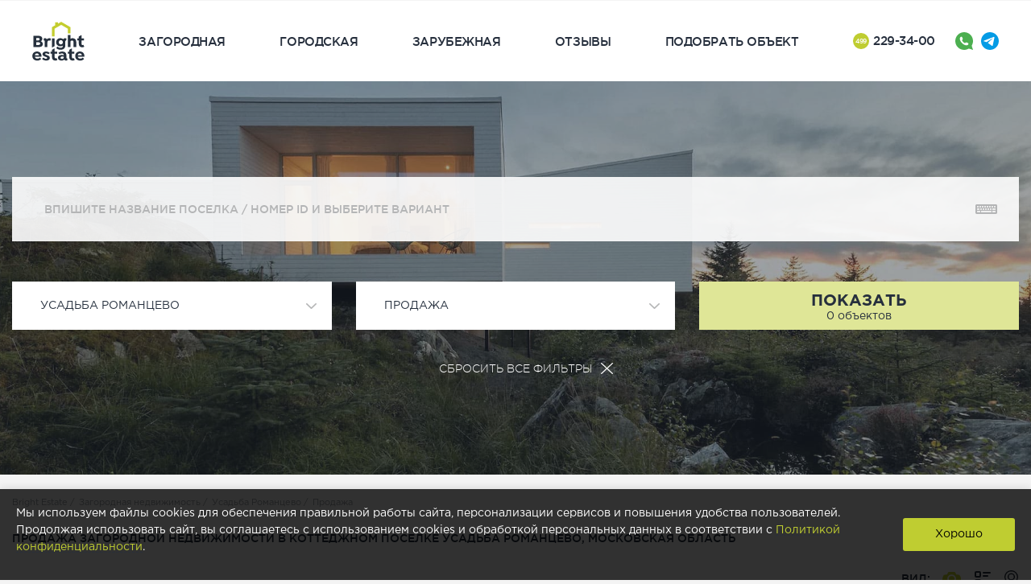

--- FILE ---
content_type: text/html; charset=utf-8
request_url: https://www.brightestate.ru/zagorodnaya/poselok/usadba-romancevo/tip-sdelki/prodazha
body_size: 23915
content:
<!DOCTYPE html>
<html lang="ru">
<head>
  <meta name="apple-mobile-web-app-capable" content="yes">
  <meta name="format-detection" content="telephone=no">
  <meta name="viewport"
        content="width=device-width, maximum-scale=1, initial-scale=1, user-scalable=no">
  <!--[if IE]><![endif]-->
<link rel="preconnect" href="//www.google.com" />
<link rel="dns-prefetch" href="//www.google.com" />
<link rel="preconnect" href="//code.jquery.com" />
<link rel="dns-prefetch" href="//code.jquery.com" />
<meta http-equiv="Content-Type" content="text/html; charset=utf-8" />
<link rel="alternate" type="application/rss+xml" title="RSS - Загородная" href="https://www.brightestate.ru/taxonomy/term/9/feed" />
<script src="https://www.google.com/recaptcha/api.js?hl=ru" async="async" defer="defer"></script>
<link rel="shortcut icon" href="https://www.brightestate.ru/sites/default/files/favicon-120-01.svg" type="image/svg+xml" />
<meta name="description" content="Продажа в КП Усадьба Романцево. Актуальный каталог объектов недвижимости на продажу в поселке Усадьба Романцево с описанием, ценами, презентациями, схемой проезда и фотографиями" />
<meta name="robots" content="follow, index" />
<meta name="rights" content="Агентство элитной недвижимости Bright Estate" />
<link rel="canonical" href="https://www.brightestate.ru/zagorodnaya/poselok/usadba-romancevo/tip-sdelki/prodazha" />
<meta http-equiv="content-language" content="ru" />
<meta property="fb:app_id" content="2679107028828014" />
<meta property="og:site_name" content="Агентство элитной недвижимости Bright Estate" />
<meta property="og:title" content="Купить недвижимость в КП Усадьба Романцево, продажа недвижимости в коттеджном поселке Усадьба Романцево" />
<meta property="og:description" content="Продажа в КП Усадьба Романцево. Актуальный каталог объектов недвижимости на продажу в поселке Усадьба Романцево с описанием, ценами, презентациями, схемой проезда и фотографиями" />
<meta property="og:image" content="https://www.brightestate.ru/sites/all/themes/clean_theme/images/content/logo-meta.jpg" />
<meta name="dcterms.title" content="Купить недвижимость в КП Усадьба Романцево, продажа недвижимости в коттеджном поселке Усадьба Романцево" />
<meta name="dcterms.creator" content="Bright Estate" />
<meta name="dcterms.description" content="Продажа в КП Усадьба Романцево. Актуальный каталог объектов недвижимости на продажу в поселке Усадьба Романцево с описанием, ценами, презентациями, схемой проезда и фотографиями" />
<meta name="dcterms.type" content="Text" />
<meta name="dcterms.format" content="text/html" />
  <title>Купить недвижимость в КП Усадьба Романцево, продажа недвижимости в коттеджном поселке Усадьба Романцево</title>
  <script type="text/javascript">
<!--//--><![CDATA[//><!--
function advagg_fallback(file){var head = document.getElementsByTagName("head")[0];var script = document.createElement("script");script.src = file;script.type = "text/javascript";head.appendChild(script);};
//--><!]]>
</script>
  <script type="application/ld+json">{
  "@context":"http://schema.org",
  "@type":"BreadcrumbList",
  "itemListElement": [
    {
      "@type": "ListItem",
      "position": "1",
      "item": {
        "@id": "https://www.brightestate.ru/",
        "name": "Bright Estate"
      }
    },
    {
      "@type": "ListItem",
      "position": "2",
      "item": {
        "@id": "https://www.brightestate.ru/zagorodnaya",
        "name": "Загородная недвижимость"
      }
    },
    {
      "@type": "ListItem",
      "position": "3",
      "item": {
        "@id": "https://www.brightestate.ru/zagorodnaya/kottedzhnyj-poselok/usadba-romancevo",
        "name": "Усадьба Романцево"
      }
    },
    {
      "@type": "ListItem",
      "position": "4",
      "item": {
        "@id": "https://www.brightestate.ru/zagorodnaya/tip-sdelki/prodazha",
        "name": "Продажа"
      }
    }
  ]
}
</script>
  <link type="text/css" rel="stylesheet" href="/sites/default/files/advagg_css/css__Pgbc7C2LtrSIu2eGNumanq2DzadmG2oKaXrJ6AujFJc__rVsC8BwWzG1d13BT8mYJk7A0wNLLyMwRllwx0Cy54so___XZeV0UhrLIoDpVH_S8YKyIz1EgS7wQFjokJ_etFM9Y.css" media="all" />
<link type="text/css" rel="stylesheet" href="/sites/default/files/advagg_css/css__UjpsJAPU8laR8ahZaR7mDTrTIbEUfx6ojtntXO4DDMg__XzxbfvF62JIagzPQvJTYUOB8YCyfSpjpBIo6Rw5I9Lo___XZeV0UhrLIoDpVH_S8YKyIz1EgS7wQFjokJ_etFM9Y.css" media="all" />
<link type="text/css" rel="stylesheet" href="/sites/default/files/advagg_css/css__PjqcWLX0hBEdjZQgxWTViXTYtXlvC4QXalvAKmn00ZM__XbsjBr2bDNnA8Wk6ZBAytHlBBXl9orkvIkCjMBoL-9A___XZeV0UhrLIoDpVH_S8YKyIz1EgS7wQFjokJ_etFM9Y.css" media="all" />
<link type="text/css" rel="stylesheet" href="/sites/default/files/advagg_css/css__ZnT6nzZiv8intdo80S3sMOiINGE0z6WnI2vRXfkyIJo__12SwR4cV389rK8LQak-3G9glSqnTF2ghBBzZViFGPeA___XZeV0UhrLIoDpVH_S8YKyIz1EgS7wQFjokJ_etFM9Y.css" media="all" />
<link type="text/css" rel="stylesheet" href="/sites/default/files/advagg_css/css__NTCeQ3FKrwpqECmG1f6XLl1L43AgTnzfXxCaeIfpBjc__D_EUHDAfEQdxcLiSDY7hREUWkG1Ge56_h2z3Er8V188___XZeV0UhrLIoDpVH_S8YKyIz1EgS7wQFjokJ_etFM9Y.css" media="all" />
<link type="text/css" rel="stylesheet" href="/sites/default/files/advagg_css/css__DJVWsB9CJVs_1IGdy-_cGuq4r6SVVaWbEnbS1U2p6y4__7g40UeM74r8hkrzDC6Hbb7RReIGNu-Jsb5XAbAPKIeA___XZeV0UhrLIoDpVH_S8YKyIz1EgS7wQFjokJ_etFM9Y.css" media="all" />
<link type="text/css" rel="stylesheet" href="/sites/default/files/advagg_css/css__nU8O2JH7Gr2h9tz2-KeO9woyJ5Xh52zpb3KKLq9jfK4__h_rxKAr07fcWk2OES2mkGVrCtfq3gF4vOFn2uDSva7w___XZeV0UhrLIoDpVH_S8YKyIz1EgS7wQFjokJ_etFM9Y.css" media="all" />
<link type="text/css" rel="stylesheet" href="/sites/default/files/advagg_css/css__DEI1EXiJQd2ZtmOWGJQtRipxDPL6Dyrun7EkpNYzlv0__dUmxkVSIdabzbunSkCPcK8N2dFdia1Vscuz1lH3gJDc___XZeV0UhrLIoDpVH_S8YKyIz1EgS7wQFjokJ_etFM9Y.css" media="all" />
<link type="text/css" rel="stylesheet" href="/sites/default/files/advagg_css/css__6SfcPUabAuDl9ocI1UZ7wgUy7aKxsALksSfRMTfo6o4__uwcvyjKwy1eubDRhbhNrvY-ROwmtQb5EFz6HSyVhJac___XZeV0UhrLIoDpVH_S8YKyIz1EgS7wQFjokJ_etFM9Y.css" media="all" />
<link type="text/css" rel="stylesheet" href="/sites/default/files/advagg_css/css__XzEhfDB45HmeYH2RDPS8_fZ1Wvc-NCyrupnnmBXrsc8__OHaQWHE-hC1DvpRx04fsCO7e_H9JDKbpV0MLoUzbeR4___XZeV0UhrLIoDpVH_S8YKyIz1EgS7wQFjokJ_etFM9Y.css" media="all" />
<link type="text/css" rel="stylesheet" href="/sites/default/files/advagg_css/css__IFyLWR1E8E9nGFJylX6W6CJ5KHlsqAQ3s5vXBXAkvfg__jkrPeuhONrHpKNy-i6LkYGN0aSG8mZBcMoSpucj5UY4___XZeV0UhrLIoDpVH_S8YKyIz1EgS7wQFjokJ_etFM9Y.css" media="all" />
<link type="text/css" rel="stylesheet" href="/sites/default/files/advagg_css/css__p1wOVl4z5DsW2exupsTy75YdWS8vENEivhHa-rkpIbQ__m8DM0tU_1l8Y42NkCqa8qMt-LDGcIicT65On6tJNQnA___XZeV0UhrLIoDpVH_S8YKyIz1EgS7wQFjokJ_etFM9Y.css" media="all" />
<link type="text/css" rel="stylesheet" href="/sites/default/files/advagg_css/css__vQJdBIOhtlOJ4zSmbnBltI8bc5vcvkf5oaa9qcV6Ie4__m0Nl4yZeyZ75WonIEOCj5zHwhXZ1RYHMnN1uUN9NDL4___XZeV0UhrLIoDpVH_S8YKyIz1EgS7wQFjokJ_etFM9Y.css" media="all" />
  <meta name="speechkit-csrf-token" content="k3_IM22ipkvFmWzjYFyFHzelbBWIPiOsAPJ7XQCtDv4">
  <!-- Google Tag Manager -->
  <script>
    let isGTMLoaded = false;

    function loadGTM() {
      (function(w,d,s,l,i){
        w[l]=w[l]||[];
        w[l].push({'gtm.start': new Date().getTime(), event:'gtm.js'});
        var f=d.getElementsByTagName(s)[0],
            j=d.createElement(s),
            dl=l!='dataLayer'?'&l='+l:'';
        j.async=true;
        j.src='https://www.googletagmanager.com/gtm.js?id='+i+dl;
        f.parentNode.insertBefore(j,f);
      })(window,document,'script','dataLayer','GTM-5FKPRJK');
    }

    function onUserInteraction() {
      if (!isGTMLoaded) {
        loadGTM();
        isGTMLoaded = true;
        removeInteractionListener();
      }
    }

    function removeInteractionListener() {
      window.removeEventListener('scroll', onUserInteraction);
      window.removeEventListener('mousemove', onUserInteraction);
    }

    window.addEventListener('scroll', onUserInteraction);
    window.addEventListener('mousemove', onUserInteraction);
  </script>

  <!-- End Google Tag Manager -->
  <meta name="facebook-domain-verification" content="67n4fdcdtdgy7zboso08e55pna7exc" />

</head>
<body class="html not-front not-logged-in no-sidebars page-taxonomy page-taxonomy-term page-taxonomy-term- page-taxonomy-term-9 page-taxonomy-term-poselok page-taxonomy-term-poselok-usadba-romancevo page-taxonomy-term-poselok-usadba-romancevo-tip-sdelki page-taxonomy-term-poselok-usadba-romancevo-tip-sdelki-prodazha domain-angel-dgastudio-pro zagorodnaya" >
<div class="over-layer"></div>
<a href="javascript:void(0)" data-scroll=".wrapper" class="scroll up-link"></a>
<div class="wrapper">
  <div id="block-custom-header" class="block block-custom">
        <div class="mobile-menu-over"></div>
<div class="mobile-menu mb-only" itemscope itemtype="http://schema.org/SiteNavigationElement">
    <a href="/" class="logo" itemprop="url">        <img loading="lazy" src="/sites/all/themes/clean_theme/images/elements/logo-main.svg" alt="Bright Estate - агентство элитной недвижимости"><i class="icon__logo-cut"></i>
    </a>    <div class="mobile-menu-list">
      <div class="mobile-menu-list-bl">
          <ul><li><a href="/" itemprop="url"><span itemprop="name">Главная</span></a></li>
                                                                    <li>
                          <a href="/zagorodnaya" itemprop="url"><span itemprop="name">Загородная</span></a>                          <ul><li><a href="/zagorodnaya" itemprop="url"><span itemprop="name">Все предложения</span></a></li>
                                                                <li><a href="/zagorodnaya/kottedzhi" itemprop="url"><span itemprop="name">Коттеджи</span></a></li>
                                                                <li><a href="/zagorodnaya/taunhausy" itemprop="url"><span itemprop="name">Таунхаусы</span></a></li>
                                                                <li><a href="/zagorodnaya/uchastki" itemprop="url"><span itemprop="name">Участки</span></a></li>
                                                                <li><a href="/zagorodnaya/kvartiry" itemprop="url"><span itemprop="name">Квартиры</span></a></li>
                                                            <li><a href="/zagorodnaya/kottedzhnye-poselki" itemprop="url"><span itemprop="name">Коттеджные поселки</span></a></li>                          </ul></li>
                                                                        <li>
                          <a href="/gorodskaya" itemprop="url"><span itemprop="name">Городская</span></a>                          <ul><li><a href="/gorodskaya" itemprop="url"><span itemprop="name">Все предложения</span></a></li>
                                                                <li><a href="/gorodskaya/kvartiry" itemprop="url"><span itemprop="name">Квартиры</span></a></li>
                                                                <li><a href="/gorodskaya/apartamenty" itemprop="url"><span itemprop="name">Апартаменты</span></a></li>
                                                                <li><a href="/gorodskaya/lofty" itemprop="url"><span itemprop="name">Лофты</span></a></li>
                                                                <li><a href="/gorodskaya/penthausy" itemprop="url"><span itemprop="name">Пентхаусы</span></a></li>
                                                                <li><a href="/gorodskaya/taunhausy" itemprop="url"><span itemprop="name">Таунхаусы</span></a></li>
                                                                <li><a href="/gorodskaya/osobnyaki" itemprop="url"><span itemprop="name">Дома</span></a></li>
                                                            <li><a href="/gorodskaya/zhilye-kompleksy" itemprop="url"><span itemprop="name">Жилые комплексы</span></a></li>                          </ul></li>
                                                                        <li>
                          <a href="/zarubezhnaya" itemprop="url"><span itemprop="name">Зарубежная</span></a>                          <ul><li><a href="/zarubezhnaya" itemprop="url"><span itemprop="name">Все предложения</span></a></li>
                                                                <li><a href="/zarubezhnaya/kottedzhi" itemprop="url"><span itemprop="name">Коттеджи</span></a></li>
                                                                <li><a href="/zarubezhnaya/taunhausy" itemprop="url"><span itemprop="name">Таунхаусы</span></a></li>
                                                                <li><a href="/zarubezhnaya/kvartiry" itemprop="url"><span itemprop="name">Квартиры</span></a></li>
                                                                <li><a href="/zarubezhnaya/uchastki" itemprop="url"><span itemprop="name">Участки</span></a></li>
                                                            <li><a href="/zarubezhnaya/zhilye-kompleksy" itemprop="url"><span itemprop="name">Жилые комплексы</span></a></li>                          </ul></li>
                                              <li class="mb-only">
                  <a href="#offer-modal-front" data-fancybox-modal="true" data-fancybox="" itemprop="url"><span itemprop="name">Подобрать объект</span></a>
              </li>
                                <li><a href="/about" itemprop="url"><span itemprop="name">О компании</span></a></li>
                                <li><a href="/services" itemprop="url"><span itemprop="name">Собственникам</span></a></li>
                                <li><a href="/team" itemprop="url"><span itemprop="name">Команда</span></a></li>
                                <li><a href="/blog" itemprop="url"><span itemprop="name">Блог</span></a></li>
                                <li><a href="/careers" itemprop="url"><span itemprop="name">Вакансии</span></a></li>
                                <li><a href="/faq" itemprop="url"><span itemprop="name">Вопросы и ответы</span></a></li>
                                <li><a href="/contacts" itemprop="url"><span itemprop="name">Контакты</span></a></li>
                            <li><a href="/reviews" itemprop="url"><span itemprop="name">Отзывы</span></a> </li>
          </ul></div>
    </div>
    <div class="header-right d-flex align-items-center">
        <div class="phone">
            <a href="tel:+74992293400"><span class="circle">499</span> 229-34-00</a>        </div>
        <div class="header__sc d-flex align-items-center justify-content-center">
            <a target="_blank" href="https://wa.me/74957601760" title="Напишите нам в WhatsApp" class="whatsapp__link" rel="noreferrer"></a>
            <a target="_blank" href="https://telegram.im/@brightestate_chat_bot" title="Напишите нам в Telegram" class="tg__link" rel="noreferrer"></a>
        </div>
    </div>
</div>
<div class="nav-bars-wrap mb-only">
  <div class="nav-bars">
      <svg width="25" height="18" viewbox="0 0 25 18" fill="none" xmlns="http://www.w3.org/2000/svg"><rect width="25" height="2.94118" fill="#26303D"></rect><rect y="7.35156" width="25" height="2.94118" fill="#26303D"></rect><rect y="14.707" width="25" height="2.94118" fill="#26303D"></rect></svg></div>
</div>
<div class="header" itemscope itemtype="http://schema.org/SiteNavigationElement">
  <div class="container d-flex align-items-center">
    <a href="/" class="logo mb-only" itemprop="url">      <img loading="lazy" src="/sites/all/themes/clean_theme/images/elements/logo-main.svg" alt="Bright Estate - агентство элитной недвижимости"><i class="icon__logo-cut"></i>
    </a>    <div class="main-nav">
      <ul><li class="desk-only">
              <a href="/" class="logo" itemprop="url">                  <img loading="lazy" src="/sites/all/themes/clean_theme/images/elements/logo-main.svg" alt="Bright Estate - агентство элитной недвижимости"><i class="icon__logo-cut"></i>
              </a>          </li>
                                       <li class="desk-only submenu">
                <a href="/zagorodnaya" itemprop="url"><span itemprop="name">Загородная</span></a>                <ul><li><a href="/zagorodnaya/kottedzhi" itemprop="url"><span itemprop="name">Коттеджи</span></a></li>
                                      <li><a href="/zagorodnaya/taunhausy" itemprop="url"><span itemprop="name">Таунхаусы</span></a></li>
                                      <li><a href="/zagorodnaya/uchastki" itemprop="url"><span itemprop="name">Участки</span></a></li>
                                      <li><a href="/zagorodnaya/kvartiry" itemprop="url"><span itemprop="name">Квартиры</span></a></li>
                                    <li><a href="/zagorodnaya/kottedzhnye-poselki" itemprop="url"><span itemprop="name">Коттеджные поселки</span></a></li>                </ul></li>
                                                     <li class="desk-only submenu">
                <a href="/gorodskaya" itemprop="url"><span itemprop="name">Городская</span></a>                <ul><li><a href="/gorodskaya/kvartiry" itemprop="url"><span itemprop="name">Квартиры</span></a></li>
                                      <li><a href="/gorodskaya/apartamenty" itemprop="url"><span itemprop="name">Апартаменты</span></a></li>
                                      <li><a href="/gorodskaya/lofty" itemprop="url"><span itemprop="name">Лофты</span></a></li>
                                      <li><a href="/gorodskaya/penthausy" itemprop="url"><span itemprop="name">Пентхаусы</span></a></li>
                                      <li><a href="/gorodskaya/taunhausy" itemprop="url"><span itemprop="name">Таунхаусы</span></a></li>
                                      <li><a href="/gorodskaya/osobnyaki" itemprop="url"><span itemprop="name">Дома</span></a></li>
                                    <li><a href="/gorodskaya/zhilye-kompleksy" itemprop="url"><span itemprop="name">Жилые комплексы</span></a></li>                </ul></li>
                                                     <li class="desk-only submenu">
                <a href="/zarubezhnaya" itemprop="url"><span itemprop="name">Зарубежная</span></a>                <ul><li><a href="/zarubezhnaya/kottedzhi" itemprop="url"><span itemprop="name">Коттеджи</span></a></li>
                                      <li><a href="/zarubezhnaya/taunhausy" itemprop="url"><span itemprop="name">Таунхаусы</span></a></li>
                                      <li><a href="/zarubezhnaya/kvartiry" itemprop="url"><span itemprop="name">Квартиры</span></a></li>
                                      <li><a href="/zarubezhnaya/uchastki" itemprop="url"><span itemprop="name">Участки</span></a></li>
                                    <li><a href="/zarubezhnaya/zhilye-kompleksy" itemprop="url"><span itemprop="name">Жилые комплексы</span></a></li>                </ul></li>
                                              <li class="desk-only">
                <a href="/reviews" itemprop="url"><span itemprop="name">Отзывы</span></a>
            </li>
            <li class="desk-only">
                <a href="#offer-modal-front" data-fancybox="" itemprop="url"><span itemprop="name">Подобрать объект</span></a>
            </li>
          <li>
              <div class="header-right d-flex align-items-center">
                  <div class="phone">
                      <a href="tel:+74992293400"><span class="circle">499</span> 229-34-00</a>                  </div>
                  <div class="header__sc d-flex align-items-center justify-content-center">
                      <a target="_blank" href="https://wa.me/74957601760" title="Напишите нам в WhatsApp" class="whatsapp__link" rel="noreferrer"></a>
                      <a target="_blank" href="https://telegram.im/@brightestate_chat_bot" title="Напишите нам в Telegram" class="tg__link" rel="noreferrer"></a>
                  </div>
              </div>
          </li>
      </ul></div>
  </div>
</div></div>
      <div class="content">
      <div class="result-promo">
        <div class="container">
          <!--noindex-->
          <div class="estate-search">
            <div class="main-form">
              <form action="/zagorodnaya/poselok/usadba-romancevo/tip-sdelki/prodazha" method="post" id="inner-page-smart-filter-form" accept-charset="UTF-8"><div><input type="hidden" name="finder_type" value="9"><div class="form-field param-field" id="level_four_wrapper"><div class="form-item form-item-finder form-type-textfield form-group"><input class="form-autocomplete live-results-search-textfield param-field form-control form-text" placeholder="Впишите название" type="text" id="edit-finder" name="finder" value="" size="60" maxlength="128"></div></div><input class="live-result-autocomplete" id="edit-finder-autocomplete" type="hidden" name="finder_autocomplete" value="/search_api_live_results/search_api_views_util_search"><input type="hidden" name="form_build_id" value="form-FgbxTylO58zQUy8OzSp2KwkA-RtEwBf5keAe94HV4ls"><input type="hidden" name="form_id" value="inner_page_smart_filter_form"></div></form>            </div>
          </div>
          <div class="filter-form filter-form-box" style="opacity: 0; transform: translateY(15px);">
            <div class="row">
              <div class="col-lg-4 col-md-4 col-sm-6 col-12 filter__form-item"><div class="select-wrap"><div id="block-facetapi-qjzxesfpuv1vxefoxy4m3pfgpwebatcj" class="block block-facetapi block--ajax_facets">
        <div class="ajax-facets-empty-behavior facet-wrapper-custom-ajax-select facetapi-facet-search-apiindex-block-field-object-category"></div></div>
</div></div><div class="col-lg-4 col-md-4 col-sm-6 col-12 filter__form-item"><div class="select-wrap"><div id="block-facetapi-ytgyps8s4dbzlqgkoevnvw9xn9gqfg0v" class="block block-facetapi block--ajax_facets">
        <div class="ajax-facets-empty-behavior facet-wrapper-custom-ajax-select facetapi-facet-search-apiindex-block-field-object-road"></div></div>
</div></div><div class="col-lg-4 col-md-4 col-sm-6 col-12 filter__form-item"><div class="select-wrap"><div id="block-facetapi-cphphclpcv2qhseujfuc0dsacnw36ngt" class="block block-facetapi block--ajax_facets">
        <div id="facetapi-facet-search-apiindex-block-field-object-ref-villagefield-village-facet-title-wrapper"><div class="form-item form-item-field-object-ref-village3afield-village-facet-title form-type-select form-group"><select data-facet-name="field_object_ref_village%3Afield_village_facet_title" data-raw-facet-name="field_object_ref_village:field_village_facet_title" name="field_object_ref_village%3Afield_village_facet_title" class="form-select"><option value="_none">Другой поселок</option><option value="usadba-romancevo" selected disabled>Усадьба Романцево</option></select></div><noscript><ul><li><a href="/zagorodnaya/tip-sdelki/prodazha">(-) Усадьба Романцево</a></li></ul></noscript></div></div>
</div></div><div class="col-lg-4 col-md-4 col-sm-6 col-12 filter__form-item"><div class="select-wrap"><div id="block-facetapi-0kl1drjrsk3n1kegy1ozef0u6hasay1z" class="block block-facetapi block--ajax_facets">
        <div class="ajax-facets-empty-behavior facet-wrapper-custom-ajax-select facetapi-facet-search-apiindex-block-custom-term-level-processor-1"></div></div>
</div></div><div class="col-lg-4 col-md-4 col-sm-6 col-12 filter__form-item"><div class="select-wrap"><div id="block-facetapi-i4bs110nezle9en4jchjhihywmwu6kgq" class="block block-facetapi block--ajax_facets">
        <div id="facetapi-facet-search-apiindex-block-field-object-ad-type-wrapper"><div class="form-item form-item-field-object-ad-type form-type-select form-group"><select data-facet-name="field_object_ad_type" data-raw-facet-name="field_object_ad_type" name="field_object_ad_type" class="form-select"><option value="_none">Не выбран</option><option value="prodazha" selected disabled>Продажа</option></select></div><noscript><ul><li><a href="/zagorodnaya/poselok/usadba-romancevo">(-) Продажа</a></li></ul></noscript></div></div>
</div></div><div class="col-lg-4 col-md-4 col-sm-6 col-12 filter__form-item"><div class="select-wrap"><div id="block-facetapi-c1srzbdg8ilbpiamy81gpaiurmxh3s0i" class="block block-facetapi block--ajax_facets">
        <div class="ajax-facets-empty-behavior facet-wrapper-custom-ajax-select facetapi-facet-search-apiindex-block-field-object-status"></div></div>
</div></div><div class="col-lg-4 col-md-4 col-sm-6 col-12 filter__form-item"><div class="select-wrap"><div id="block-facetapi-tdx2dek6ec0jvptsa2md10y6j1o3ahee" class="block block-facetapi block--ajax_facets">
        <div class="ajax-facets-empty-behavior facet-wrapper-custom-ajax-select facetapi-facet-search-apiindex-block-custom-term-level-processor-2"></div></div>
</div></div><div class="col-lg-4 col-md-4 col-sm-6 col-12 filter__form-item"><div class="select-wrap"><div id="block-facetapi-1bzoc09wntl1oabv0g3uyuznxfz2pyms" class="block block-facetapi block--ajax_facets">
        <div class="ajax-facets-empty-behavior facet-wrapper-custom-ajax-ranges facetapi-facet-search-apiindex-block-field-object-surface"></div></div>
</div></div><div class="col-lg-4 col-md-4 col-sm-6 col-12 filter__form-item"><div class="select-wrap"><div id="block-facetapi-jchmus8ltfk3brkot78dblctgddzy1vm" class="block block-facetapi block--ajax_facets">
        <div class="ajax-facets-empty-behavior facet-wrapper-custom-ajax-ranges facetapi-facet-search-apiindex-block-field-object-landscape-area"></div></div>
</div></div><div class="col-lg-4 col-md-4 col-sm-6 col-12 filter__form-item"><div class="select-wrap"><div id="block-facetapi-pnguvkyuwbtvr6vlxn371a3t5rmwcsyw" class="block block-facetapi block--ajax_facets">
        <div class="ajax-facets-empty-behavior facet-wrapper-custom-ajax-price facetapi-facet-search-apiindex-block-custom-price"></div></div>
</div></div><div class="col-lg-4 col-md-4 col-sm-6 col-12 filter__form-item"><div class="select-wrap"><div id="block-facetapi-gqpwbfu9ratkrqqzwq1d5ofw5kofwkfh" class="block block-facetapi block--ajax_facets">
        <div class="ajax-facets-empty-behavior facet-wrapper-custom-ajax-ranges facetapi-facet-search-apiindex-block-field-village-mkad-distance"></div></div>
</div></div><div class="col-lg-4 col-md-4 col-sm-6 col-12 filter__form-item submit-link-wrapper"><div id="block-ajax-facets-ajax-facets-block" class="block block-ajax-facets">
        <button class="ajax-facets-submit-all-link btn__submit" type="submit" disabled>
            <div class="btn__submit-content">
              <div class="spinner-wrapper"><svg width="33px" height="33px" xmlns="http://www.w3.org/2000/svg" viewbox="0 0 100 100" preserveaspectratio="xMidYMid" class="lds-rolling" style="background: none;"><circle cx="50" cy="50" fill="none" stroke="#ffffff" stroke-width="10" r="45" stroke-dasharray="212.05750411731105 72.68583470577035" transform="rotate(311.685 50 50)"><animatetransform attributename="transform" type="rotate" calcmode="linear" values="0 50 50;360 50 50" keytimes="0;1" dur="1s" begin="0s" repeatcount="indefinite"></animatetransform></circle></svg></div>
              <div class="btn__submit-title">Показать</div>
              <div class="btn__submit-info">0 объектов</div>
            </div>
          </button></div>
</div>            </div>
                                      <div class="row reset-link-wrapper">
                <div class="col-lg-12 col-md-12 col-sm-12 col-xs-12">
                  <div id="block-custom-facet-reset-link" class="block block-custom">
        <div class="reset-filter-wrapper"><a href="/zagorodnaya" class="reset-filter">Сбросить все фильтры</a></div></div>
                </div>
              </div>
                      </div>
          <!--/noindex-->
        </div>
      </div>
      <div class="breadcrumbs">
        <div class="container">
          <ul class=""><li><a href="/">Bright Estate</a></li>
<li><a href="/zagorodnaya">Загородная недвижимость</a></li>
<li><a href="/zagorodnaya/kottedzhnyj-poselok/usadba-romancevo">Усадьба Романцево</a></li>
<li><a href="/zagorodnaya/tip-sdelki/prodazha">Продажа</a></li>
</ul></div>
      </div>
      <div class="result-section">
        <div class="result-section-header">
          <div class="container">
            <div class="result-page-title"><h1>Продажа загородной недвижимости в коттеджном поселке Усадьба Романцево, Московская область</h1></div>
            <div class="estate-filtering">
              <div class="row">
                
                
                <div class="col-lg-3 col-md-3 col-sm-6 col-xs-6 text-right">
                                      <div class="viewing-block"><span>Вид:</span>
                      <a href="javascript:void(0)" data-view="0" data-toggle="tooltip" data-placement="top" title="Карточки" class="active">
                          <i class="icon-media"></i>
                      </a>
                        <a href="javascript:void(0)" data-view="2" data-toggle="tooltip" data-placement="top" title="Плитка">
                            <i class="icon-list"></i>
                        </a>

                      <a href="javascript:void(0)" data-view="1" data-toggle="tooltip" data-placement="top" title="На карте"> <i class="icon-marker"></i> </a>
                      
                      
                                          </div>
                                  </div>
              </div>
            </div>
          </div>

          <div class="result-tabs">
            <div class="result-content active estate-list">
              <div class="contextual-links-region ">
                                                                   <div class="tabs"></div>
                                                                <div id="block-system-main" class="block block-system">
        <div class="term-listing-heading"><div id="taxonomy-term-9" class="taxonomy-term vocabulary-catalogue">
  </div>
</div><div class="view view-section-objects view-id-section_objects view-display-id-block_2 view-dom-id-2f7355f76cc8fc9cd8469d348a24e858">
        
  
  
      <div class="view-empty">
      <noindex><div class="empty__content">
                                Сейчас в этом разделе нет предложений<br><br>
                                Если вы хотите ПРОДАТЬ или СДАТЬ в аренду<br>
                                свой объект недвижимости<br>
                                позвоните нам по телефону<br><br><div class="footer-phone"><a href="tel:+7%20495%20760-17-60"><span class="circle">495</span> 760-1-760</a></div><br>
                               или посмотрите предложения ниже
                            </div><br><br></noindex></div>
          <div class="others">
        <!--noindex-->
        <div class="container">
          <div class="others-links">
            <ul class="nav nav-tabs" role="tablist"><li role="presentation" class="active">
                    <a href="#direction" role="tab" data-toggle="tab">В этом направлении</a>
                  </li>
                                                                <li role="presentation">
                    <a href="#villages" role="tab" data-toggle="tab">Поселки рядом</a>
                  </li>
                                          </ul></div>
          <div class="tab-content">
                                                      <div role="tabpanel" class="tab-pane fade in active" id="direction">
                  <div class="view view-section-objects-empty view-id-section_objects_empty view-display-id-block view-dom-id-a70954bc3cc436740586b76281a38d05">
        
  
  
      <div class="view-content">
      <div class="row">
      <div class="col-lg-4 col-md-4 col-sm-6 col-xs-6 estate-item">
  <div class="estate-item-block ">
    
    <img class="img-responsive img-responsive" src="https://www.brightestate.ru/sites/default/files/styles/450x320/public/uploads/objects/14581/kupit-gotovyy-zagorodnyy-dom-v-poselke-varvarino-14581-308025.jpg" alt="Купить готовый загородный дом в поселке Варварино. ID 14581" title="Купить готовый загородный дом в поселке Варварино. Лот №14581"><div class="estate-item-show">
      <div class="estate-item-type">
        <h5>Продажа</h5>
      </div>
      <div class="estate-item-price"> 285.000.000 P </div>
      <div class="estate-item-title">
        <h6>Калужское 25 км, Варварино</h6>
      </div>
    </div>

    <div class="estate-item-content">
      <div class="estate-item-data">
        <div class="estate-item-title"> Новая Москва, Красная Пахра </div>
        <div class="estate-item-price">285.000.000 P</div>
        <div class="estate-item-info">
                      <div class="estate-info-view">
              <div class="estate-view-data">
                <div class="estate-info-value"> 690м2 </div>
                <div class="estate-info-label"> площадь </div>
              </div>
            </div>
                      <div class="estate-info-view">
              <div class="estate-view-data">
                <div class="estate-info-value"> 24 сот. </div>
                <div class="estate-info-label"> участок </div>
              </div>
            </div>
                      <div class="estate-info-view">
              <div class="estate-view-data">
                <div class="estate-info-value"> 4 </div>
                <div class="estate-info-label"> спальни </div>
              </div>
            </div>
                  </div>
        <div class="actions-wrap text-center">
          <a href="/kupit-gotovyy-zagorodnyy-dom-v-poselke-varvarino-14581" target="_blank" class="detail-btn"> Подробнее </a>
        </div>
      </div>
    </div>
  </div>
</div>
      <div class="col-lg-4 col-md-4 col-sm-6 col-xs-6 estate-item">
  <div class="estate-item-block ">
    
    <img class="img-responsive img-responsive" src="https://www.brightestate.ru/sites/default/files/styles/450x320/public/uploads/objects/17467/kupit-odnoetazhnyy-zagorodnyy-dom-v-stile-loft-v-troicke-17467-369616.jpg" alt="Купить одноэтажный загородный дом в стиле лофт в Троицке. ID 17467" title="Купить одноэтажный загородный дом в стиле лофт в Троицке. Лот №17467"><div class="estate-item-show">
      <div class="estate-item-type">
        <h5>Продажа</h5>
      </div>
      <div class="estate-item-price"> 75.000.000 P </div>
      <div class="estate-item-title">
        <h6>Калужское 20 км</h6>
      </div>
    </div>

    <div class="estate-item-content">
      <div class="estate-item-data">
        <div class="estate-item-title"> Троицкий, Троицк </div>
        <div class="estate-item-price">75.000.000 P</div>
        <div class="estate-item-info">
                      <div class="estate-info-view">
              <div class="estate-view-data">
                <div class="estate-info-value"> 320м2 </div>
                <div class="estate-info-label"> площадь </div>
              </div>
            </div>
                      <div class="estate-info-view">
              <div class="estate-view-data">
                <div class="estate-info-value"> 18 сот. </div>
                <div class="estate-info-label"> участок </div>
              </div>
            </div>
                      <div class="estate-info-view">
              <div class="estate-view-data">
                <div class="estate-info-value"> 4 </div>
                <div class="estate-info-label"> спальни </div>
              </div>
            </div>
                  </div>
        <div class="actions-wrap text-center">
          <a href="/kupit-odnoetazhnyy-zagorodnyy-dom-v-stile-loft-v-troicke-17467" target="_blank" class="detail-btn"> Подробнее </a>
        </div>
      </div>
    </div>
  </div>
</div>
      <div class="col-lg-4 col-md-4 col-sm-6 col-xs-6 estate-item">
  <div class="estate-item-block ">
    
    <img class="img-responsive img-responsive" src="https://www.brightestate.ru/sites/default/files/styles/450x320/public/uploads/objects/17866/kupit-kottedzh-pod-klyuch-v-snt-pobeda-potapovo-v-novoy-moskve-17866-362806.jpg" alt="Купить коттедж под ключ в СНТ Победа-Потапово в Новой Москве. ID 17866" title="Купить коттедж под ключ в СНТ Победа-Потапово в Новой Москве. Лот №17866"><div class="estate-item-show">
      <div class="estate-item-type">
        <h5>Продажа</h5>
      </div>
      <div class="estate-item-price"> 225.000.000 P </div>
      <div class="estate-item-title">
        <h6>Калужское 6 км, СНТ Победа-Потапово</h6>
      </div>
    </div>

    <div class="estate-item-content">
      <div class="estate-item-data">
        <div class="estate-item-title"> Новая Москва, Коммунарка </div>
        <div class="estate-item-price">225.000.000 P</div>
        <div class="estate-item-info">
                      <div class="estate-info-view">
              <div class="estate-view-data">
                <div class="estate-info-value"> 590м2 </div>
                <div class="estate-info-label"> площадь </div>
              </div>
            </div>
                      <div class="estate-info-view">
              <div class="estate-view-data">
                <div class="estate-info-value"> 11.6 сот. </div>
                <div class="estate-info-label"> участок </div>
              </div>
            </div>
                      <div class="estate-info-view">
              <div class="estate-view-data">
                <div class="estate-info-value"> 4 </div>
                <div class="estate-info-label"> спальни </div>
              </div>
            </div>
                  </div>
        <div class="actions-wrap text-center">
          <a href="/kupit-kottedzh-pod-klyuch-v-snt-pobeda-potapovo-v-novoy-moskve-17866" target="_blank" class="detail-btn"> Подробнее </a>
        </div>
      </div>
    </div>
  </div>
</div>
      <div class="col-lg-4 col-md-4 col-sm-6 col-xs-6 estate-item">
  <div class="estate-item-block ">
          <div class="discount-label">-18%
      </div>
    
    <img class="img-responsive img-responsive" src="https://www.brightestate.ru/sites/default/files/styles/450x320/public/uploads/objects/20277/kupit-zagorodnyy-dom-v-klassicheskom-stile-v-kp-soglasie-1-20277-410402.jpg" alt="Купить загородный дом в классическом стиле в КП Согласие-1. ID 20277" title="Купить загородный дом в классическом стиле в КП Согласие-1. Лот №20277"><div class="estate-item-show">
      <div class="estate-item-type">
        <h5>Продажа</h5>
      </div>
      <div class="estate-item-price"> 99.000.000 P </div>
      <div class="estate-item-title">
        <h6>Калужское 16 км, Согласие-1</h6>
      </div>
    </div>

    <div class="estate-item-content">
      <div class="estate-item-data">
        <div class="estate-item-title"> Новая Москва, Фоминское </div>
        <div class="estate-item-price">99.000.000 P</div>
        <div class="estate-item-info">
                      <div class="estate-info-view">
              <div class="estate-view-data">
                <div class="estate-info-value"> 708м2 </div>
                <div class="estate-info-label"> площадь </div>
              </div>
            </div>
                      <div class="estate-info-view">
              <div class="estate-view-data">
                <div class="estate-info-value"> 22.5 сот. </div>
                <div class="estate-info-label"> участок </div>
              </div>
            </div>
                      <div class="estate-info-view">
              <div class="estate-view-data">
                <div class="estate-info-value"> 6 </div>
                <div class="estate-info-label"> спален </div>
              </div>
            </div>
                  </div>
        <div class="actions-wrap text-center">
          <a href="/kupit-zagorodnyy-dom-v-klassicheskom-stile-v-kp-soglasie-1-20277" target="_blank" class="detail-btn"> Подробнее </a>
        </div>
      </div>
    </div>
  </div>
</div>
      <div class="col-lg-4 col-md-4 col-sm-6 col-xs-6 estate-item">
  <div class="estate-item-block ">
    
    <img class="img-responsive img-responsive" src="https://www.brightestate.ru/sites/default/files/styles/450x320/public/uploads/objects/20518/kupit-kottedzh-na-uchastke-75-sotok-v-kp-soglasie-1-20518-414837.jpg" alt="Купить коттедж на участке 75 соток в КП Согласие-1. ID 20518" title="Купить коттедж на участке 75 соток в КП Согласие-1. Лот №20518"><div class="estate-item-show">
      <div class="estate-item-type">
        <h5>Продажа</h5>
      </div>
      <div class="estate-item-price"> 95.000.000 P </div>
      <div class="estate-item-title">
        <h6>Калужское 16 км, Согласие-1</h6>
      </div>
    </div>

    <div class="estate-item-content">
      <div class="estate-item-data">
        <div class="estate-item-title"> Новая Москва, Фоминское </div>
        <div class="estate-item-price">95.000.000 P</div>
        <div class="estate-item-info">
                      <div class="estate-info-view">
              <div class="estate-view-data">
                <div class="estate-info-value"> 1500м2 </div>
                <div class="estate-info-label"> площадь </div>
              </div>
            </div>
                      <div class="estate-info-view">
              <div class="estate-view-data">
                <div class="estate-info-value"> 75 сот. </div>
                <div class="estate-info-label"> участок </div>
              </div>
            </div>
                      <div class="estate-info-view">
              <div class="estate-view-data">
                <div class="estate-info-value"> 5 </div>
                <div class="estate-info-label"> спален </div>
              </div>
            </div>
                  </div>
        <div class="actions-wrap text-center">
          <a href="/kupit-kottedzh-na-uchastke-75-sotok-v-kp-soglasie-1-20518" target="_blank" class="detail-btn"> Подробнее </a>
        </div>
      </div>
    </div>
  </div>
</div>
      <div class="col-lg-4 col-md-4 col-sm-6 col-xs-6 estate-item">
  <div class="estate-item-block exclusive-item">
    
    <img class="img-responsive img-responsive" src="https://www.brightestate.ru/sites/default/files/styles/450x320/public/uploads/objects/21281/kupit-kottedzh-s-7-spalnyami-v-kp-soglasie-2-21281-438315.jpg" alt="Купить коттедж с 7 спальнями в КП Согласие-2. ID 21281" title="Купить коттедж с 7 спальнями в КП Согласие-2. Лот №21281"><div class="estate-item-show">
      <div class="estate-item-type">
        <h5>Продажа</h5>
      </div>
      <div class="estate-item-price"> 150.000.000 P </div>
      <div class="estate-item-title">
        <h6>Калужское 14 км, Согласие 2</h6>
      </div>
    </div>

    <div class="estate-item-content">
      <div class="estate-item-data">
        <div class="estate-item-title"> Новая Москва, Фоминское </div>
        <div class="estate-item-price">150.000.000 P</div>
        <div class="estate-item-info">
                      <div class="estate-info-view">
              <div class="estate-view-data">
                <div class="estate-info-value"> 821м2 </div>
                <div class="estate-info-label"> площадь </div>
              </div>
            </div>
                      <div class="estate-info-view">
              <div class="estate-view-data">
                <div class="estate-info-value"> 31.5 сот. </div>
                <div class="estate-info-label"> участок </div>
              </div>
            </div>
                      <div class="estate-info-view">
              <div class="estate-view-data">
                <div class="estate-info-value"> 5 </div>
                <div class="estate-info-label"> спален </div>
              </div>
            </div>
                  </div>
        <div class="actions-wrap text-center">
          <a href="/kupit-kottedzh-s-7-spalnyami-v-kp-soglasie-2-21281" target="_blank" class="detail-btn"> Подробнее </a>
        </div>
      </div>
    </div>
  </div>
</div>
  </div>
    </div>
  
  
  
  
  
  
</div>                  <div class="actions-wrap text-center">
                    <a href="/zagorodnaya/shosse/kaluzhskoe" class="custom-btn"> Все объекты </a>
                  </div>
                </div>
                                                        <div role="tabpanel" class="tab-pane fade" id="villages">
                    <div class="view view-section-villages-empty view-id-section_villages_empty view-display-id-block_villages view-dom-id-7903af33da32d24d1c05bb7d8f83ae59">
                
    
    
          <div class="view-content">
        <div class="estate-list">
  <div class="row">
          <div class="col-lg-4 col-md-4 col-sm-6 col-xs-6 estate-item">
  <div class="estate-item-block"><img src="/sites/default/files/styles/450x320/public/default_images/back-poselok.jpg"><div class="estate-item-show">
      
      <div class="estate-item-name">
        <h5>Согласие-1</h5></div>
      <div class="estate-item-title">
        <h6>Калужское, 16 км от МКАД</h6></div>
    </div>
    <div class="estate-item-content">
      <div class="estate-item-data">
        <div class="estate-item-title"> Новая Москва, Фоминское </div>
        <div class="estate-item-name"> Согласие-1 </div>
        <div class="estate-item-info">
          <div class="estate-info-view">
            <div class="estate-view-data">
                              <div class="estate-info-value"> 95 000 000 Р</div>
                <div class="estate-info-label"> минимальная цена за объект</div>
                          </div>
          </div>
        </div>
        <div class="actions-wrap text-center"><a href="/zagorodnaya/kottedzhnyj-poselok/soglasie-1" target="_blank" class="detail-btn"> Подробнее </a></div>
      </div>
    </div>
  </div>
</div>
          <div class="col-lg-4 col-md-4 col-sm-6 col-xs-6 estate-item">
  <div class="estate-item-block"><img src="/sites/default/files/styles/450x320/public/default_images/back-poselok.jpg"><div class="estate-item-show">
      
      <div class="estate-item-name">
        <h5>СНТ Победа-Потапово</h5></div>
      <div class="estate-item-title">
        <h6>Калужское, 6 км от МКАД</h6></div>
    </div>
    <div class="estate-item-content">
      <div class="estate-item-data">
        <div class="estate-item-title"> Новая Москва, Коммунарка </div>
        <div class="estate-item-name"> СНТ Победа-Потапово </div>
        <div class="estate-item-info">
          <div class="estate-info-view">
            <div class="estate-view-data">
                              <div class="estate-info-value"> 225 000 000 Р</div>
                <div class="estate-info-label"> минимальная цена за объект</div>
                          </div>
          </div>
        </div>
        <div class="actions-wrap text-center"><a href="/zagorodnaya/kottedzhnyj-poselok/snt-pobeda-potapovo" target="_blank" class="detail-btn"> Подробнее </a></div>
      </div>
    </div>
  </div>
</div>
          <div class="col-lg-4 col-md-4 col-sm-6 col-xs-6 estate-item">
  <div class="estate-item-block"><img src="/sites/default/files/styles/450x320/public/default_images/back-poselok.jpg"><div class="estate-item-show">
      
      <div class="estate-item-name">
        <h5>Ватутинки</h5></div>
      <div class="estate-item-title">
        <h6>Калужское, 15 км от МКАД</h6></div>
    </div>
    <div class="estate-item-content">
      <div class="estate-item-data">
        <div class="estate-item-title"> Новая Москва, Красная Пахра </div>
        <div class="estate-item-name"> Ватутинки </div>
        <div class="estate-item-info">
          <div class="estate-info-view">
            <div class="estate-view-data">
                              <div class="estate-info-value"> 175 000 000 Р</div>
                <div class="estate-info-label"> минимальная цена за объект</div>
                          </div>
          </div>
        </div>
        <div class="actions-wrap text-center"><a href="/zagorodnaya/kottedzhnyj-poselok/vatutinki" target="_blank" class="detail-btn"> Подробнее </a></div>
      </div>
    </div>
  </div>
</div>
          <div class="col-lg-4 col-md-4 col-sm-6 col-xs-6 estate-item">
  <div class="estate-item-block"><img src="/sites/default/files/styles/450x320/public/default_images/back-poselok.jpg"><div class="estate-item-show">
      
      <div class="estate-item-name">
        <h5>Варварино</h5></div>
      <div class="estate-item-title">
        <h6>Калужское, 25 км от МКАД</h6></div>
    </div>
    <div class="estate-item-content">
      <div class="estate-item-data">
        <div class="estate-item-title"> Новая Москва, Красная Пахра </div>
        <div class="estate-item-name"> Варварино </div>
        <div class="estate-item-info">
          <div class="estate-info-view">
            <div class="estate-view-data">
                              <div class="estate-info-value"> 285 000 000 Р</div>
                <div class="estate-info-label"> минимальная цена за объект</div>
                          </div>
          </div>
        </div>
        <div class="actions-wrap text-center"><a href="/zagorodnaya/kottedzhnyj-poselok/varvarino" target="_blank" class="detail-btn"> Подробнее </a></div>
      </div>
    </div>
  </div>
</div>
          <div class="col-lg-4 col-md-4 col-sm-6 col-xs-6 estate-item">
  <div class="estate-item-block"><img src="/sites/default/files/styles/450x320/public/default_images/back-poselok.jpg"><div class="estate-item-show">
      
      <div class="estate-item-name">
        <h5>Президент</h5></div>
      <div class="estate-item-title">
        <h6>Калужское, 9 км от МКАД</h6></div>
    </div>
    <div class="estate-item-content">
      <div class="estate-item-data">
        <div class="estate-item-title"> Новая Москва, Раёво </div>
        <div class="estate-item-name"> Президент </div>
        <div class="estate-item-info">
          <div class="estate-info-view">
            <div class="estate-view-data">
                              <div class="estate-info-value"> 35 000 000 Р</div>
                <div class="estate-info-label"> минимальная цена за объект</div>
                          </div>
          </div>
        </div>
        <div class="actions-wrap text-center"><a href="/zagorodnaya/kottedzhnyj-poselok/prezident" target="_blank" class="detail-btn"> Подробнее </a></div>
      </div>
    </div>
  </div>
</div>
          <div class="col-lg-4 col-md-4 col-sm-6 col-xs-6 estate-item">
  <div class="estate-item-block"><img src="/sites/default/files/styles/450x320/public/uploads/villages/1089444/kottedzhnyy-poselok-soglasie_2-kaluzhskoe-shosse-novaya_moskva-rayon-fominskoe_1.jpg"><div class="estate-item-show">
      
      <div class="estate-item-name">
        <h5>Согласие 2</h5></div>
      <div class="estate-item-title">
        <h6>Калужское, 14 км от МКАД</h6></div>
    </div>
    <div class="estate-item-content">
      <div class="estate-item-data">
        <div class="estate-item-title"> Новая Москва, Фоминское </div>
        <div class="estate-item-name"> Согласие 2 </div>
        <div class="estate-item-info">
          <div class="estate-info-view">
            <div class="estate-view-data">
                              <div class="estate-info-value"> 150 000 000 Р</div>
                <div class="estate-info-label"> минимальная цена за объект</div>
                          </div>
          </div>
        </div>
        <div class="actions-wrap text-center"><a href="/zagorodnaya/kottedzhnyj-poselok/soglasie-2" target="_blank" class="detail-btn"> Подробнее </a></div>
      </div>
    </div>
  </div>
</div>
      </div>
</div>
      </div>
    
    
    
    
    
    
  </div>
                  <div class="actions-wrap text-center">
                    <a href="/zagorodnaya/kottedzhnye-poselki/shosse/kaluzhskoe" class="custom-btn"> Все объекты </a>
                  </div>
                </div>
                                    </div>
        </div>
        <!--/noindex-->
      </div>
      
            <div class="pager-load-more-wrapper"><hr></div>    
  
  
  
  
  
</div></div>
              </div>
            </div>
            <div class="result-content estate-map">
              <div class="custom-map">
  <div id="map" data-mode="card" data-x="" data-y=""></div>
      <a href="javascript:void(0)" class="map-near" data-lat="" data-lon="" data-distance="5"> предложения рядом </a>
    <div class="map-controls"><a href="javascript:void(0)" class="map-out"></a>
      <a href="javascript:void(0)" class="map-in"></a></div>
    <div class="map-infra">
      <div class="map-infra-label"> Инфраструктура</div>
      <div class="map-infra-list">
        <div class="checkbox-wrap">
          <label>
            <input type="checkbox" name="school"><span class="checkbox-span">Школа / Дет. сад</span> </label>
        </div>
        <div class="checkbox-wrap">
          <label>
            <input type="checkbox" name="gym"><span class="checkbox-span">Спорт / Фитнес</span> </label>
        </div>
        <div class="checkbox-wrap">
          <label>
            <input type="checkbox" name="hospital"><span class="checkbox-span">Мед. Учреждения</span> </label>
        </div>
        <div class="checkbox-wrap">
          <label>
            <input type="checkbox" name="cafe"><span class="checkbox-span">Кафе</span> </label>
        </div>
        <div class="checkbox-wrap">
          <label>
            <input type="checkbox" name="restaurant"><span class="checkbox-span">Ресторан</span> </label>
        </div>
      </div>
    </div>
  
  <div class="map-cards">
    <div class="map-cards-list">
      <a href="javascript:void(0)" class="close-cards"></a>
      <div class="nav-slide nav-prev"></div>
      <div class="nav-slide nav-next"></div>
      <div class="map-cards-slider"></div>
    </div>
  </div>
  <div class="map-loader">
    <div class="cssload-inner cssload-one"></div>
    <div class="cssload-inner cssload-two"></div>
    <div class="cssload-inner cssload-three"></div>
  </div>
</div>
            </div>
          </div>
        </div>
      </div>
    </div>
  

</div>
<div id="block-block-12" class="block block-block">
        <style type="text/css">.pre-footer-promo-b {
  width: 100%;
  height: 500px;
  max-width: 1380px;
  margin: 0 auto;
  position: relative;
  background: #ccc url('/sites/default/files/footer/banner-1000-01.jpg') no-repeat center center;
  background-size: cover;
  color: white;
  text-align: center;
}

/* Мобильная версия: меняем фон */
@media (max-width: 768px) {
  .pre-footer-promo-b {
    background: #ccc url('/sites/default/files/footer/banner-1600-01.jpg') no-repeat center center;
    background-size: cover;
    height: 500px; /* можно уменьшить высоту для мобильных */
  }
}

.promo-content-b {
  position: relative;
  z-index: 2;
  margin: 0 auto;
  height: 100%;
  display: flex;
  flex-direction: column;
  justify-content: center;
  align-items: center; /* центрируем по горизонтали */
  padding: 0 20px;
}

.promo-title-b {
  font-size: 42px;
  margin-bottom: 10px;
  font-weight: bold;
  text-transform: uppercase; /* добавлено */
  font-family: 'GothamProRegular', Arial, sans-serif;
}

.promo-text-b {
  font-size: 20px;
  margin-bottom: 40px;
  max-width: 600px;
  line-height: 1.4;
  font-family: 'GothamProRegular', Arial, sans-serif;
}

.card-btn-b.promo-btn-b a {
  position: relative;
  background: #bfcd31;
  border: 1px solid #111d2c;
  color: #252f3d !important;
  height: 70px;
  padding: 0 40px;
  min-width: 295px;
  display: inline-flex;
  align-items: center;
  justify-content: center;
  text-transform: uppercase;
  font: 25px/1 "GothamProBold";
  letter-spacing: -0.01em;
  text-decoration: none;
  transition: all 0.3s ease;
  font-family: 'GothamProRegular', Arial, sans-serif;
}

.ink__wrap a:hover {
  background: #252f3d;
  color: #ffffff !important; /* добавлено */
}

.ink {
  display: block;
  position: absolute;
  background: rgba(255,255,255,0.3);
  border-radius: 100%;
  transform: scale(0);
  pointer-events: none;
}

@media (max-width: 768px) {
  .pre-footer-promo-b {
    /* height: auto; */
    padding: 40px 15px;
  }
  .promo-title-b {
    font-size: 24px;
  }
  .promo-text-b {
    font-size: 16px;
    margin-bottom: 30px;
  }
  .card-btn-b.promo-btn-b a {
    height: 50px;
    font-size: 18px;
    min-width: 250px;
    padding: 0 25px;
  }
}


.btn__custom {
  position: relative;
  background: #bfcd31;
  border: 1px solid #111d2c;
  color: #252f3d !important;
  height: 70px;
  padding: 0 40px;
  min-width: 295px;
  display: inline-flex;
  align-items: center;
  justify-content: center;
  text-transform: uppercase;
  font: 25px/1 "GothamProBold";
  letter-spacing: -0.01em;
  text-decoration: none;
  transition: all 0.3s ease;
  font-family: 'GothamProRegular', Arial, sans-serif;
  z-index: 2;
}

.btn__custom:hover {
  background: #252f3d !important;
  color: #ffffff !important;
}

.card-btn .btn__custom {
  position: relative;
  z-index: 2;
  transition: background 0.3s ease, color 0.3s ease;
}

.card-btn .btn__custom:hover {
  background: #252f3d !important;
  color: #ffffff !important;
}

.card-btn .btn__custom .ink {
  position: absolute;
  z-index: 1;
}
</style><div class="pre-footer-promo-b">
<div class="promo-content-b">
<div class="promo-title-b">ВАШ ПЕРСОНАЛЬНЫЙ ДОСТУП<br>
К ЭКСКЛЮЗИВНЫМ ОБЪЕКТАМ</div>

<div class="promo-text-b">Подбор объектов премиум-класса<br>
по вашим уникальным критериям</div>

<div class="card-btn">
<div class="ink__wrap"> </div>
<a class="btn__custom" href="/quiz" target="_blank">Получить персональный подбор</a></div>
</div>
</div>
</div>
<div class="newsletter-25-block"><div id="block-newsletter-25-newsletter" class="block block-newsletter-25">
        <form action="/zagorodnaya/poselok/usadba-romancevo/tip-sdelki/prodazha" method="post" id="newsletter-25-subscribe-form" accept-charset="UTF-8"><div><div class="newsletter-25-title">Подпишитесь на рассылку новостей, акций и спецпредложений</div><div class="newsletter-25-form-container"><div class="form-item form-item-email form-type-textfield form-group"><input placeholder="Введите ваш e-mail" class="newsletter-25-email form-control form-text" type="text" id="edit-email" name="email" value="" size="60" maxlength="128"></div><button class="newsletter-25-submit btn btn-default form-submit" disabled type="submit" id="edit-submit" name="op" value="Подписаться">Подписаться</button>
</div>
			<div class="newsletter-25-consent-container">
				<input type="checkbox" id="newsletter-25-consent-checkbox" class="newsletter-25-consent-checkbox"><label for="newsletter-25-consent-checkbox" class="newsletter-25-consent">
					Нажимая кнопку "Подписаться", вы даете согласие на <a href="/privacy-policy">обработку ваших персональных данных</a>.
				</label>
			</div><input type="hidden" name="form_token" value="ZRQ0CoTt-o72jdude4FjBdGVJ1xKYfBIrjsmTvEO7mQ"><input type="hidden" name="start_time" value="1769069870"><input id="js-check-field" type="hidden" name="js_check" value=""><div class="newsletter-25-modal-overlay">
			<div class="newsletter-25-modal-content">
				<button type="button" class="newsletter-25-modal-close" aria-label="Закрыть">×</button>
				<div class="newsletter-25-modal-title">
					<span>Благодарим</span>
					<span>за подписку!</span>
				</div>
				<div class="newsletter-25-modal-text">
					Мы ценим ваше доверие и будем отправлять только актуальные, проверенные и важные предложения
				</div>
			</div>
		</div><input type="hidden" name="form_build_id" value="form-XC_-7CKajjdDvMOm83HNerCd8T5My94KDLe6u5C9ouQ"><input type="hidden" name="form_id" value="newsletter_25_subscribe_form"><div class="newsletter-25-error-container"><div class="newsletter-25-error"></div></div></div></form></div>
</div><div id="block-custom-footer" class="block block-custom">
        <div class="hidden">
  <div id="thanks-modal" class="custom-modal">
    <div class="custom-modal-title">
      Сообщение отправлено! Спасибо!
    </div>
    <div class="custom-modal-subtitle">
      Мы обязательно Вам перезвоним!
    </div>
  </div>

    <div id="thanks-reviews-modal" class="custom-modal">
        <div class="custom-modal-title">
             Спасибо!
        </div>
        <div class="custom-modal-subtitle">
            Ваш отзыв успешно отправлен.
        </div>
    </div>

  <div id="thanks-modal-offer" class="custom-modal">
    <div class="custom-modal-title">
      Сообщение отправлено! Спасибо!
    </div>
    <div class="custom-modal-subtitle">
      Брокер обязательно Вам перезвонит в ближайшее время
    </div>
  </div>
  <div id="offer-modal" class="custom-modal custom-modal-form">
    <div id="webform-ajax-wrapper-8685"><form class="webform-client-form webform-client-form-8685" action="/zagorodnaya/poselok/usadba-romancevo/tip-sdelki/prodazha" method="post" id="webform-client-form-8685" accept-charset="UTF-8"><div><div class="custom-form form-section">
  <div class="custom-form-title">
    Уточните условия <br>
    по ипотеке
  </div>
  <div class="custom-text">
    Оставьте заявку, и наш ипотечный брокер свяжется с вами
  </div>
  <div class="row">
    <div class="col-lg-6 col-md-6 col-sm-6 col-xs-12">
      <div class="form-field">
        <div class="form-item webform-component webform-component-textfield webform-component--name form-group form-item form-item-submitted-name form-type-textfield form-group"><input required="required" class="form-control form-text required" type="text" id="edit-submitted-name" name="submitted[name]" value="" size="60" maxlength="128"><label class="control-label element-invisible" for="edit-submitted-name">Ваше имя * <span class="form-required" title="Это поле обязательно для заполнения.">*</span></label>
</div>        <div class="form-label"> Ваше имя: </div>
      </div>
    </div>
    <div class="col-lg-6 col-md-6 col-sm-6 col-xs-12">
      <div class="form-field">
        <div class="form-item webform-component webform-component-textfield webform-component--phone form-group form-item form-item-submitted-phone form-type-textfield form-group"><input required="required" class="form-control form-text required" type="text" id="edit-submitted-phone" name="submitted[phone]" value="" size="60" maxlength="128"><label class="control-label element-invisible" for="edit-submitted-phone">Телефон * <span class="form-required" title="Это поле обязательно для заполнения.">*</span></label>
</div>        <div class="form-label"> Телефон: </div>
      </div>
    </div>
    <div class="col-lg-12 col-md-12 col-sm-12 col-xs-12">
      <div class="form-field">
              </div>
    </div>
  </div>
  <div class="actions-wrap text-center">
    <div class="form-actions"><button class="webform-submit button-primary btn btn-primary form-submit" id="edit-webform-ajax-submit-8685" type="submit" name="op" value="Отправить">Отправить</button>
</div>  </div>
</div>
<input type="hidden" name="details[sid]"><input type="hidden" name="details[page_num]" value="1"><input type="hidden" name="details[page_count]" value="1"><input type="hidden" name="details[finished]" value="0"><input type="hidden" name="form_build_id" value="form-DmXF6g5zp6OzwtTkxDmENslr95NLqBdfZ_f1Yzt2W9k"><input type="hidden" name="form_id" value="webform_client_form_8685"><input type="hidden" name="webform_ajax_wrapper_id" value="webform-ajax-wrapper-8685"></div></form></div>  </div>
  <div id="offer-modal-front" class="custom-modal custom-modal-form">
    <div id="webform-ajax-wrapper-8782"><form class="webform-client-form webform-client-form-8782" action="/zagorodnaya/poselok/usadba-romancevo/tip-sdelki/prodazha" method="post" id="webform-client-form-8782" accept-charset="UTF-8"><div><div class="custom-form form-section">
  <div class="custom-form-title">
      Подобрать объект
  </div>
  <div class="custom-text">
      Оставьте заявку и наш менеджер свяжется с вами
  </div>
  <div class="row">
    <div class="col-lg-12 col-md-12 col-sm-12 col-xs-12">
      <div class="form-field">
        <div class="form-item webform-component webform-component-textfield webform-component--name form-group form-item form-item-submitted-name form-type-textfield form-group"><input required="required" class="form-control form-text required" type="text" id="edit-submitted-name--2" name="submitted[name]" value="" size="60" maxlength="128"><label class="control-label element-invisible" for="edit-submitted-name--2">Ваше имя <span class="form-required" title="Это поле обязательно для заполнения.">*</span></label>
</div>        <div class="form-label">Ваше имя:</div>
      </div>
    </div>
    <div class="col-lg-12 col-md-12 col-sm-12 col-xs-12">
      <div class="form-item webform-component webform-component-textfield webform-component--phone form-group form-item form-item-submitted-phone form-type-textfield form-group"><input required="required" class="form-control form-text required" type="text" id="edit-submitted-phone--2" name="submitted[phone]" value="" size="60" maxlength="128"><label class="control-label element-invisible" for="edit-submitted-phone--2">Телефон <span class="form-required" title="Это поле обязательно для заполнения.">*</span></label>
</div>      <div class="form-label">Телефон:</div>
    </div>
    <div class="col-lg-12 col-md-12 col-sm-12 col-xs-12">
      <div class="form-item webform-component webform-component-email webform-component--email form-group form-item form-item-submitted-email form-type-webform-email form-group"><input required="required" class="email form-control form-text form-email required" type="email" id="edit-submitted-email" name="submitted[email]" size="60"><label class="control-label element-invisible" for="edit-submitted-email">E-mail <span class="form-required" title="Это поле обязательно для заполнения.">*</span></label>
</div>      <div class="form-label">Email:</div>
    </div>
  </div>
  <div class="row">
      <div class="col-lg-12 col-md-12 col-sm-12 col-xs-12">
        <div class="col-lg-12 col-md-12 col-sm-12 col-xs-12">
          <div class="form-field">
            <div class="captcha"><input type="hidden" name="captcha_sid" value="69056627"><input type="hidden" name="captcha_token" value="02f143cb2e4aaacd8e8cb0cf7c697afc"><input type="hidden" name="captcha_response" value="Google no captcha"><div class="g-recaptcha" data-sitekey="6LeMdZIUAAAAAK3CHp0cKCSTXwtskFHb8MS1rkDn" data-theme="light" data-type="image"></div><input type="hidden" name="captcha_cacheable" value="1"></div>          </div>
        </div>
      </div>
  </div>
  <div class="actions-wrap text-center">
    <div class="form-actions"><button class="webform-submit button-primary btn btn-primary form-submit" id="edit-webform-ajax-submit-8782" type="submit" name="op" value="ОТПРАВИТЬ">ОТПРАВИТЬ</button>
</div>  </div>
</div>
<input type="hidden" name="details[sid]"><input type="hidden" name="details[page_num]" value="1"><input type="hidden" name="details[page_count]" value="1"><input type="hidden" name="details[finished]" value="0"><input type="hidden" name="form_build_id" value="form-h21UqXWRzuHUSUJ-WtYRleeWUbbMzX9Eg3cTzc_jong"><input type="hidden" name="form_id" value="webform_client_form_8782"><div class="form-item form-item-fz152-agreement form-type-checkbox checkbox"> <label class="control-label" for="edit-fz152-agreement"><input required="required" type="checkbox" id="edit-fz152-agreement" name="fz152_agreement" value="1" class="form-checkbox required">Я даю согласие на <a href="/privacy-policy" target="_blank" rel="nofollow">обработку моих персональных данных</a>. <span class="form-required" title="Это поле обязательно для заполнения.">*</span></label>
</div><input type="hidden" name="webform_ajax_wrapper_id" value="webform-ajax-wrapper-8782"></div></form></div>  </div>
    <div id="sale-modal" class="custom-modal custom-modal-form">
        <div id="webform-ajax-wrapper-21538"><form class="webform-client-form webform-client-form-21538" action="/zagorodnaya/poselok/usadba-romancevo/tip-sdelki/prodazha" method="post" id="webform-client-form-21538" accept-charset="UTF-8"><div><div class="custom-form form-section">
    <div class="custom-form-title">
        Продать объект
    </div>
    <div class="custom-text">
        Оставьте заявку и наш менеджер свяжется с вами
    </div>
    <div class="row">
        <div class="col-lg-12 col-md-12 col-sm-12 col-xs-12">
            <div class="form-field">
                <div class="form-item webform-component webform-component-textfield webform-component--name form-group form-item form-item-submitted-name form-type-textfield form-group"><input required="required" class="form-control form-text required" type="text" id="edit-submitted-name--3" name="submitted[name]" value="" size="60" maxlength="128"><label class="control-label element-invisible" for="edit-submitted-name--3">Ваше имя <span class="form-required" title="Это поле обязательно для заполнения.">*</span></label>
</div>                <div class="form-label"> Ваше имя: </div>
            </div>
        </div>
        <div class="col-lg-12 col-md-12 col-sm-12 col-xs-12">
            <div class="form-field">
                <div class="form-item webform-component webform-component-textfield webform-component--phone form-group form-item form-item-submitted-phone form-type-textfield form-group"><input required="required" class="form-control form-text required" type="text" id="edit-submitted-phone--3" name="submitted[phone]" value="" size="60" maxlength="128"><label class="control-label element-invisible" for="edit-submitted-phone--3">Телефон <span class="form-required" title="Это поле обязательно для заполнения.">*</span></label>
</div>                <div class="form-label"> Телефон: </div>
            </div>
        </div>
        <div class="col-lg-12 col-md-12 col-sm-12 col-xs-12">
            <div class="form-field">
                <div class="form-item webform-component webform-component-email webform-component--email form-group form-item form-item-submitted-email form-type-webform-email form-group"><input required="required" class="email form-control form-text form-email required" type="email" id="edit-submitted-email--2" name="submitted[email]" size="60"><label class="control-label element-invisible" for="edit-submitted-email--2">Email <span class="form-required" title="Это поле обязательно для заполнения.">*</span></label>
</div>                <div class="form-label"> Email: </div>
            </div>
        </div>
        <div class="col-lg-12 col-md-12 col-sm-12 col-xs-12">
            <div class="form-field select-wrap">
                <div class="form-item webform-component webform-component-select webform-component--location form-group form-item form-item-submitted-location form-type-select form-group"> <label class="control-label" for="edit-submitted-location">Расположение объекта <span class="form-required" title="Это поле обязательно для заполнения.">*</span></label>
<select required="required" id="edit-submitted-location" name="submitted[location]" class="form-select required"><option value="" selected>Выберите</option><option value="safe_key">Город</option><option value="safe_key_1">Загород</option></select></div>                <div class="form-label"> Расположение объекта: </div>
            </div>
        </div>
    </div>
    <div class="row">
        <div class="col-lg-12 col-md-12 col-sm-12 col-xs-12">
            <div class="col-lg-12 col-md-12 col-sm-12 col-xs-12">
                <div class="form-field">
                                    </div>
            </div>
        </div>
        <div class="col col__custom col-xs-12 form__it">
            <div class="form-item form-item-fz152-agreement form-type-checkbox checkbox"> <label class="control-label" for="edit-fz152-agreement--2"><input required="required" type="checkbox" id="edit-fz152-agreement--2" name="fz152_agreement" value="1" class="form-checkbox required">Я даю согласие на <a href="/privacy-policy" target="_blank" rel="nofollow">обработку моих персональных данных</a>. <span class="form-required" title="Это поле обязательно для заполнения.">*</span></label>
</div>        </div>
    </div>
    <div class="actions-wrap text-center">
        <div class="form-actions"><button class="webform-submit button-primary btn btn-primary form-submit" id="edit-webform-ajax-submit-21538" type="submit" name="op" value="Отправить">Отправить</button>
</div>    </div>
</div>

<input type="hidden" name="details[sid]"><input type="hidden" name="details[page_num]" value="1"><input type="hidden" name="details[page_count]" value="1"><input type="hidden" name="details[finished]" value="0"><input type="hidden" name="form_build_id" value="form-WEcp2SbIOGkb9nNprqHhZLC-oREEWleNt-3ksqAHS2U"><input type="hidden" name="form_id" value="webform_client_form_21538"><input type="hidden" name="webform_ajax_wrapper_id" value="webform-ajax-wrapper-21538"></div></form></div>    </div>
</div>
<div class="footer">
  <div class="container">
    <div class="content-wrap">
      <div class="footer__nav-box">
        <div class="footer__nav-content">
          <div class="row d-flex flex-wrap">
            <div class="footer__nav-col">
              <div class="footer__nav-wrap equal__height">
                <div class="footer__nav-title">
                  <a href="/zagorodnaya" target="_blank" itemprop="url"><span itemprop="name">Загородная недвижимость</span></a>
                </div>
                <div class="footer__nav-links">
                  <div class="row d-flex flex-wrap">
                    <div class="col-lg-6 col-md-6 col-sm-6 col-xs-12">
                      <div class="footer__nav-title">
                        <a href="/zagorodnaya/tip-sdelki/prodazha" target="_blank" itemprop="url"><span itemprop="name">Продажа</span></a>
                      </div>
                      <div class="footer__nav">
                        <ul><li>
                            <a href="/zagorodnaya/kottedzhi/tip-sdelki/prodazha" target="_blank" itemprop="url"><span itemprop="name">Коттеджи</span></a>
                          </li>
						  <li>
                            <a href="/zagorodnaya/uchastki/tip-sdelki/prodazha" target="_blank" itemprop="url"><span itemprop="name">Участки</span></a>
                          </li>
                          <li>
						  </li><li>
                            <a href="/zagorodnaya/taunhausy/tip-sdelki/prodazha" target="_blank" itemprop="url"><span itemprop="name">Таунхаусы</span></a>
                          </li>
						  <li>
                            <a href="/zagorodnaya/kvartiry/tip-sdelki/prodazha" target="_blank" itemprop="url"><span itemprop="name">Квартиры</span></a>
                          </li>
                          <li>
                          </li><li>
                            <a href="/sitemap/poselki" target="_blank" itemprop="url"><span itemprop="name">Коттеджные посёлки</span></a>
                          </li>
						  <li>
                            <a href="/zagorodnaya/sale" target="_blank" itemprop="url"><span itemprop="name">Объекты со скидками</span></a>
                          </li>
                        </ul></div>
                    </div>
                    <div class="col-lg-6 col-md-6 col-sm-6 col-xs-12">
                      <div class="footer__nav-title">
                        <a href="/zagorodnaya/tip-sdelki/arenda" target="_blank" itemprop="url"><span itemprop="name">Аренда</span></a>
                      </div>
                      <div class="footer__nav">
                        <ul><li>
                            <a href="/zagorodnaya/kottedzhi/tip-sdelki/arenda" target="_blank" itemprop="url"><span itemprop="name">Коттеджи</span></a>
                          </li>
						  <li>
                            <a href="/zagorodnaya/taunhausy/tip-sdelki/arenda" target="_blank" itemprop="url"><span itemprop="name">Таунхаусы</span></a>
                          </li>
                          <li>
                            <a href="/zagorodnaya/kvartiry/tip-sdelki/arenda" target="_blank" itemprop="url"><span itemprop="name">Квартиры</span></a>
                          </li>
                        </ul></div>
                    </div>
                  </div>
                </div>
              </div>
              <div class="footer__nav-wrap">
                <div class="footer__nav-title">
                  Недвижимость по шоссе
                </div>
                <div class="footer__nav-links">
                  <div class="row d-flex flex-wrap">
                    <div class="col-lg-6 col-md-6 col-sm-6 col-xs-12">
                      <div class="footer__nav">
                        <ul><li>
                            <a href="/zagorodnaya/shosse/novorizhskoe" target="_blank" itemprop="url"><span itemprop="name">Новорижское</span></a>
                          </li>
                          <li>
                            <a href="/zagorodnaya/shosse/rublevo-uspenskoe" target="_blank" itemprop="url"><span itemprop="name">Рублёво-Успенское</span></a>
                          </li>
                          <li>
                            <a href="/zagorodnaya/shosse/ilinskoe" target="_blank" itemprop="url"><span itemprop="name">Ильинское</span></a>
                          </li>
                        </ul></div>
                    </div>
                    <div class="col-lg-6 col-md-6 col-sm-6 col-xs-12">
                      <div class="footer__nav">
                        <ul><li>
                            <a href="/zagorodnaya/shosse/kievskoe" target="_blank" itemprop="url"><span itemprop="name">Киевское</span></a>
                          </li>
                          <li>
                            <a href="/zagorodnaya/shosse/minskoe" target="_blank" itemprop="url"><span itemprop="name">Минское</span></a>
                          </li>
                          <li>
                            <a href="/zagorodnaya/shosse/skolkovskoe" target="_blank" itemprop="url"><span itemprop="name">Сколковское</span></a>
                          </li>
                        </ul></div>
                    </div>
                  </div>
                </div>
              </div>
            </div>
            <div class="footer__nav-col">
              <div class="footer__nav-wrap equal__height">
                <div class="footer__nav-title">
                  <a href="/gorodskaya" target="_blank" itemprop="url"><span itemprop="name">Городская недвижимость</span></a>
                </div>
                <div class="footer__nav-links">
                  <div class="row d-flex flex-wrap">
                    <div class="col-lg-6 col-md-6 col-sm-6 col-xs-12">
                      <div class="footer__nav-title">
                        <a href="/gorodskaya/tip-sdelki/prodazha" target="_blank" itemprop="url"><span itemprop="name">Продажа</span></a>
                      </div>
                      <div class="footer__nav">
                        <ul><li>
                            <a href="/gorodskaya/kvartiry/tip-sdelki/prodazha" target="_blank" itemprop="url"><span itemprop="name">Квартиры</span></a>
                          </li>
						  <li>
                            <a href="/gorodskaya/penthausy/tip-sdelki/prodazha" target="_blank" itemprop="url"><span itemprop="name">Пентхаусы</span></a>
                          </li>
                          <!-- <li>
                            <a href="/gorodskaya/lofty" target="_blank"
                               title="лофты в Москве">
                              Лофты
                            </a>
                          </li> -->
                          <li>
                            <a href="/gorodskaya/apartamenty/tip-sdelki/prodazha" target="_blank" itemprop="url"><span itemprop="name">Апартаменты</span></a>
                          </li>
						  <li>
                            <a href="/gorodskaya/taunhausy/tip-sdelki/prodazha" target="_blank" itemprop="url"><span itemprop="name">Таунхаусы</span></a>
                          </li>
                          <li>
                            <a href="/sitemap/zhilye-kompleksy" target="_blank" itemprop="url"><span itemprop="name">Жилые комплексы</span></a>
                          </li>
						  <li>
                            <a href="/gorodskaya/sale" target="_blank" itemprop="url"><span itemprop="name">Объекты со скидками</span></a>
                          </li>
                        </ul></div>
                    </div>
                    <div class="col-lg-6 col-md-6 col-sm-6 col-xs-12">
                      <div class="footer__nav-title">
                        <a href="/gorodskaya/tip-sdelki/arenda" target="_blank" itemprop="url"><span itemprop="name">Аренда</span></a>
                      </div>
                      <div class="footer__nav">
                        <ul><li>
                            <a href="/gorodskaya/kvartiry/tip-sdelki/arenda" target="_blank" itemprop="url"><span itemprop="name">Квартиры</span></a>
                          </li>
						  <li>
                            <a href="/gorodskaya/penthausy/tip-sdelki/arenda" target="_blank" itemprop="url"><span itemprop="name">Пентхаусы</span></a>
                          </li>
						  <li>
                            <a href="/gorodskaya/apartamenty/tip-sdelki/arenda" target="_blank" itemprop="url"><span itemprop="name">Апартаменты</span></a>
                          </li>
                          <li>
                            <a href="/gorodskaya/taunhausy/tip-sdelki/arenda" target="_blank" itemprop="url"><span itemprop="name">Таунхаусы</span></a>
                          </li>
                          <!-- <li>
                            <a href="/gorodskaya/osobnyaki" target="_blank"
                               title="коттеджи / особняки в Москве">
                              Особняки
                            </a>
                          </li> -->
                        </ul></div>
                    </div>
                  </div>
                </div>
              </div>
              <div class="footer__nav-wrap">
                <div class="footer__nav-title">
                  Недвижимость по округам
                </div>
                <div class="footer__nav-links">
                  <div class="row d-flex flex-wrap">
                    <div class="col-lg-4 col-md-4 col-sm-4 col-xs-4">
                      <div class="footer__nav">
                        <ul><li>
                            <a href="/gorodskaya/okrug/cao" target="_blank" itemprop="url"><span itemprop="name">ЦАО</span></a>
                          </li>
                          <li>
                            <a href="/gorodskaya/okrug/sao" target="_blank" itemprop="url"><span itemprop="name">САО</span></a>
                          </li>
                          <li>
                            <a href="/gorodskaya/okrug/yuao" target="_blank" itemprop="url"><span itemprop="name">ЮАО</span></a>
                          </li>
                        </ul></div>
                    </div>
                    <div class="col-lg-4 col-md-4 col-sm-4 col-xs-4">
                      <div class="footer__nav">
                        <ul><li>
                            <a href="/gorodskaya/okrug/zao" target="_blank" itemprop="url"><span itemprop="name">ЗАО</span></a>
                          </li>
                          <li>
                            <a href="/gorodskaya/okrug/svao" target="_blank" itemprop="url"><span itemprop="name">СВАО</span></a>
                          </li>
                          <li>
                            <a href="/gorodskaya/okrug/yuvao" target="_blank" itemprop="url"><span itemprop="name">ЮВАО</span></a>
                          </li>
                        </ul></div>
                    </div>
                    <div class="col-lg-4 col-md-4 col-sm-4 col-xs-4">
                      <div class="footer__nav">
                        <ul><li>
                            <a href="/gorodskaya/okrug/vao" target="_blank" itemprop="url"><span itemprop="name">ВАО</span></a>
                          </li>
                          <li>
                            <a href="/gorodskaya/okrug/szao" target="_blank" itemprop="url"><span itemprop="name">СЗАО</span></a>
                          </li>
                          <li>
                            <a href="/gorodskaya/okrug/yuzao" target="_blank" itemprop="url"><span itemprop="name">ЮЗАО</span></a>
                          </li>
                        </ul></div>
                    </div>
                  </div>
                </div>
              </div>
            </div>
            <div class="footer__nav-col">
              <div class="footer__nav-wrap equal__height">
                <div class="footer__nav-title">
                  <a href="/zarubezhnaya" target="_blank" itemprop="url"><span itemprop="name">Зарубежная недвижимость</span></a>
                </div>
                <div class="footer__nav-links">
                  <div class="row d-flex flex-wrap">
                    <div class="col-lg-6 col-md-6 col-sm-6 col-xs-12">
                      <div class="footer__nav-title">
                        <a href="/zarubezhnaya/tip-sdelki/prodazha" target="_blank" itemprop="url"><span itemprop="name">Продажа</span></a>
                      </div>
                      <div class="footer__nav">
                        <ul><li>
                            <a href="/zarubezhnaya/kottedzhi" target="_blank" itemprop="url"><span itemprop="name">Коттеджи / Виллы</span></a>
                          </li>
                          <li>
                            <a href="/zarubezhnaya/uchastki" target="_blank" itemprop="url"><span itemprop="name">Участки</span></a>
                          </li>
                          <li>
                            <a href="/sitemap/zhilye-kompleksy-zarubezhnaya" target="_blank" itemprop="url"><span itemprop="name">Жилые комплексы</span></a>
                          </li>
                        </ul></div>
                    </div>
                    <div class="col-lg-6 col-md-6 col-sm-6 col-xs-12">
                      <div class="footer__nav-title">
                        <a href="/zarubezhnaya/tip-sdelki/arenda" target="_blank" itemprop="url"><span itemprop="name">Аренда</span></a>
                      </div>
                      <div class="footer__nav">
                        <ul><li>
                            <a href="/zarubezhnaya/kvartiry" target="_blank" itemprop="url"><span itemprop="name">Квартиры</span></a>
                          </li>
                          <li>
                            <a href="/zarubezhnaya/taunhausy" target="_blank" itemprop="url"><span itemprop="name">Таунхаусы</span></a>
                          </li>
                        </ul></div>
                    </div>
                  </div>
                </div>
              </div>
              <div class="footer__nav-wrap">
                <div class="footer__nav-title">
                  Недвижимость по странам
                </div>
                <div class="footer__nav-links">
                  <div class="row d-flex flex-wrap">
                    <div class="col-lg-6 col-md-6 col-sm-6 col-xs-12">
                      <div class="footer__nav">
                        <ul><li>
                            <a href="/zarubezhnaya/strana/italiya" target="_blank" title="недвижимость в Италии" itemprop="url"><span itemprop="name">Италия</span></a>
                          </li>
                          <li>
                            <a href="/zarubezhnaya/strana/oae" target="_blank" title="недвижимость в ОАЭ" itemprop="url"><span itemprop="name">ОАЭ</span></a>
                          </li>
                          <!-- <li>
                            <a href="#" target="_blank" title="недвижимость в Черногории"><span itemprop="name">Черногория</span></a>
                          </li> -->
                        </ul></div>
                    </div>
					<div class="col-lg-6 col-md-6 col-sm-6 col-xs-12">
                      <!-- <div class="footer__nav">
                        <ul>
                          <li>
                            <a href="#"
                               target="_blank" title="недвижимость на Сейшельских островах">
                              Сейшелы
                            </a>
                          </li>
                          <li>
                            <a href="#"
                               target="_blank" title="недвижимость в Турции">
                              Турция
                            </a>
                          </li>
                          <li>
                            <a href="#"
                               target="_blank"
                               title="недвижимость в Испании">
                              ОАЭ
                            </a>
                          </li>
                        </ul>
                      </div> -->
                    </div>
                    <div class="col-lg-6 col-md-6 col-sm-6 col-xs-12">
                      <div class="footer__nav">
                        <ul><li>

                          </li>
                          <li>

                          </li>
                        </ul></div>
                    </div>
                  </div>
                </div>
              </div>
            </div>
          </div>
        </div>
      </div>
      <div class="footer-center">
        <div class="footer-center-section">
          <noindex><div class="footer-address">
              <div class="address">
                <a href="https://yandex.ru/maps/213/moscow/?ll=37.129250%2C55.809776&amp;mode=routes&amp;rtext=~55.809206%2C37.128620&amp;rtt=pd&amp;ruri=~ymapsbm1%3A%2F%2Forg%3Foid%3D119770289739&amp;source=route&amp;z=17.1" data-toggle="tooltip" data-placement="top" title="Проложить маршрут до нашего офиса" rel="noreferrer" target="_blank">МО, 14 км Новорижского ш. д. Новинки, ТРК Павлово Подворье, дом 115, стр. 4</a>
              </div>
              <div class="address" style="margin-top: 15px;">
                <a href="https://yandex.ru/maps/213/moscow/?from=tabbar&amp;ll=37.383968%2C55.809881&amp;mode=routes&amp;rtext=~55.811179%2C37.381342&amp;rtt=pd&amp;ruri=~ymapsbm1%3A%2F%2Forg%3Foid%3D23474102047&amp;source=serp_navig&amp;z=14.69" data-toggle="tooltip" data-placement="top" title="Проложить маршрут до нашего офиса" rel="noreferrer" target="_blank">МО, Красногорск, ЖК Парк Рублево, улица Согласия, дом 1</a>
              </div>
              <div class="address" style="margin-top: 15px;">
                <a href="https://yandex.ru/maps/213/moscow/?ll=37.572902%2C55.727390&amp;mode=routes&amp;rtext=~55.727380%2C37.572677&amp;rtt=auto&amp;ruri=~ymapsbm1%3A%2F%2Forg%3Foid%3D224374697626&amp;source=wizroute&amp;z=17.89" data-toggle="tooltip" data-placement="top" title="Проложить маршрут до нашего офиса" rel="noreferrer" target="_blank">Москва, ЖК Садовые кварталы, район Хамовники, улица Усачёва, дом 11Б, стр. 4/1</a>
              </div>
              <div class="footer-email"><a href="mailto:hellow@brightestate.ru">hellow@brightestate.ru</a>
              </div>
            </div>
          </noindex></div>
        <div class="footer-center-section text-center">
          <noindex><div class="footer-phone"><a href="tel:+74992293400"><span class="circle">499</span> 229-34-00</a></div>
            <div class="work-time">ежедневно с 10:00 до 20:00</div>
          </noindex></div>
        <div class="footer-center-section text-center">
          <div class="footer-right">
            <noindex><!-- <div class="footer-search">
                <form action="/zagorodnaya/poselok/usadba-romancevo/tip-sdelki/prodazha" method="post" id="custom-finder-form" accept-charset="UTF-8"><input placeholder="Номер лота" class="form-control form-text" type="text" id="edit-id" name="id" value="" size="60" maxlength="128" /><button type="submit" id="edit-finder-submit" name="op" value="Поиск" class="btn btn-primary form-submit">Поиск</button>
<input type="hidden" name="form_build_id" value="form-dc1RYV-mCsLhOPLmr8be2u-qW3o6ggXkXCvKP4iDgSo" />
<input type="hidden" name="form_id" value="custom_finder_form" />
</form>              </div> --></noindex><div class="footer-social">
			<a href="https://vk.com/brightestate" class="vk-link" target="_blank" rel="noreferrer" title="Bright Estate в ВКонтакте"></a>
            <a href="https://t.me/bright_estate_official" class="tg-link" target="_blank" rel="noreferrer" title="Bright Estate в Телеграм"></a>
            <a href="https://www.youtube.com/channel/UCARUi9czcMeoRzQwdyJXkgg" class="yt-link" target="_blank" rel="noreferrer" title="Bright Estate в Youtube"></a>
            <a href="https://zen.yandex.ru/brightestate" class="zen-link" target="_blank" rel="noreferrer" title="Bright Estate в Яндекс Дзен"></a>
            </div>
          </div>
        </div>
      </div>
      <div class="footer-nav footer-nav-bottom hidden-sm hidden-xs">
        <ul class=""><li class="menu-701 first"><a href="/about">О компании</a></li>
<li class="menu-686"><a href="/services">Собственникам</a></li>
<li class="menu-664"><a href="/team">Команда</a></li>
<li class="menu-672"><a href="/blog">Блог</a></li>
<li class="menu-663"><a href="/careers">Вакансии</a></li>
<li class="menu-1761"><a href="/faq" title="">Вопросы и ответы</a></li>
<li class="menu-838 last"><a href="/contacts">Контакты</a></li>
<li><a href="/sitemap">Карта сайта</a></li></ul></div>
      <div class="footer-bottom">
        <div class="front__contacts-info-text"> © 2009
          - 2026 агентство элитной
          недвижимости Bright Estate </div>
        <div class="made" style="width: 78%; text-align: justify;" align="left">
          <noindex>Настоящим информируем вас о том, что вся информация, размещенная на данном сайте, ни при каких обстоятельствах не может признаваться публичной офертой в соответствии со ст. 437.2 Гражданского кодекса РФ. Копирование и воспроизведение материалов этого сайта возможно с согласия администрации сайта. Посещая сайт https://www.brightestate.ru, вы даете согласие на обработку данных cookies и иных пользовательских данных, сбор которых осуществляется на условиях <a href="https://www.brightestate.ru/privacy-policy">«Положения о защите персональных данных»</a>.
          </noindex></div>
      </div>
    </div>
  </div>
</div>
<script type="application/ld+json">
{
  "@context": "http://schema.org",
  "@type": "Organization",
  "url": "http://www.brightestate.ru",
  "logo": "https://www.brightestate.ru/sites/all/themes/clean_theme/images/elements/logo.png",
  "name": "Bright Estate",
  "description": "Агентство элитной недвижимости",
  "areaServed": ["Москва", "Московская область"],
  "foundingDate": "2009",
  "address": [
    {
      "@type": "PostalAddress",
      "addressLocality": "Россия, Московская область, Истринский район, д.Новинки",
      "postalCode": "143581",
      "streetAddress": "дом 115, строение 4"
    },
    {
      "@type": "PostalAddress",
      "addressLocality": "Россия, Москва, район Хамовники, ул. Усачева",
      "postalCode": "119048",
      "streetAddress": "дом 11Б, строение 4/1"
    }
  ],
  "sameAs": [
    "https://www.facebook.com/BrightEstate34/",
    "https://instagram.com/brightestate/",
    "https://www.youtube.com/channel/UCARUi9czcMeoRzQwdyJXkgg",
    "https://zen.yandex.ru/brightestate"
  ],
  "contactPoint": [
    {
      "@type": "ContactPoint",
      "telephone": ["+74957601760", "+74959840012"],
      "contactType": "customer service",
      "hoursAvailable": {
        "@type": "OpeningHoursSpecification",
        "dayOfWeek": [
          "Monday", "Tuesday", "Wednesday", "Thursday", "Friday", "Saturday", "Sunday"
        ],
        "opens": "10:00",
        "closes": "20:00"
      }
    }
  ]
}
</script></div>

<div id="cookie-notice" style="display:none;"><div class="cookie-notice-content"><p>Мы используем файлы cookies для обеспечения правильной работы сайта, персонализации сервисов и повышения удобства пользователей. Продолжая использовать сайт, вы соглашаетесь с использованием cookies и обработкой персональных данных в соответствии с <a href="/privacy-policy" target="_blank">Политикой конфиденциальности</a>.</p>
</div><button id="accept-cookie-btn">Хорошо</button></div><script type="text/javascript" src="//code.jquery.com/jquery-3.1.1.min.js"></script>
<script type="text/javascript" defer="defer" src="//code.jquery.com/jquery-migrate-3.0.0.min.js" onerror="advagg_fallback(&#039;/sites/all/modules/contrib/jquery_update/replace/jquery-migrate/1.2.1/jquery-migrate.min.js&#039;);"></script>
<script type="text/javascript" src="/sites/default/files/advagg_js/js__1YIht1y1Jlm9D0PyxEuhS3DlWdYAlEsNpsFDOaUsfRw__ZnC7278ZsqBG-1FOUqflDl8B3Y1kLiAWXAIkoLrHbYg___XZeV0UhrLIoDpVH_S8YKyIz1EgS7wQFjokJ_etFM9Y.js" defer="defer" onload="function advagg_mod_1(){advagg_mod_1.count=++advagg_mod_1.count||1;try{if(advagg_mod_1.count<=40){init_drupal_core_settings();advagg_mod_1.count=100;}}
catch(e){if(advagg_mod_1.count>=40){throw e;}
else{window.setTimeout(advagg_mod_1,1);}}}
function advagg_mod_1_check(){if(window.init_drupal_core_settings&&window.jQuery&&window.Drupal){advagg_mod_1();}
else{window.setTimeout(advagg_mod_1_check,1);}}
advagg_mod_1_check();"></script>
<script type="text/javascript" src="/sites/default/files/advagg_js/js__f6tbv3dPhwuFaO-oJBD_XEQHDXF_tTUA1mGJzEm84ZM__yiAvSPaz4F4Fb1CL5SZp_flomx4wDBcI3zhFJRiuF3Q___XZeV0UhrLIoDpVH_S8YKyIz1EgS7wQFjokJ_etFM9Y.js" defer="defer"></script>
<script type="text/javascript" src="/sites/default/files/advagg_js/js__bFOh74rblCNfeAqBWGqF603OXHEBWOI8xUWm9gk-Mnw__uKP6bdssouSeSOO3xvX5BqOp2WaFmA0I2Uj15IUGujs___XZeV0UhrLIoDpVH_S8YKyIz1EgS7wQFjokJ_etFM9Y.js" defer="defer"></script>
<script type="text/javascript" src="/sites/default/files/advagg_js/js__fSogkRU6j_HMDr1ouq6tDWnPoEeN6unz68IqqcJHXKk__hHdj35pSYL8gwBdhCz8ZLpNgAan2VutT3lFnPQT97V0___XZeV0UhrLIoDpVH_S8YKyIz1EgS7wQFjokJ_etFM9Y.js" defer="defer"></script>
<script type="text/javascript" src="/sites/default/files/advagg_js/js__IOPZiI_cOZc2udTdoq5iN0yx3Hi8qV3xi7tMJWuABpI__D_OBPljlkxeIzg7BZsMFHjzHXyvtAmdGvU8BHfdsO3U___XZeV0UhrLIoDpVH_S8YKyIz1EgS7wQFjokJ_etFM9Y.js" defer="defer"></script>
<script type="text/javascript" src="/sites/default/files/advagg_js/js__wBa46QCMiBUQAkdpJgCqVJ3pkCt_MUH_YN0knvlGueo__Elu_iizj8stRsE_9mArfTni0oDdcj7fRq3e3SfcaTDM___XZeV0UhrLIoDpVH_S8YKyIz1EgS7wQFjokJ_etFM9Y.js" defer="defer"></script>
<script type="text/javascript" src="/sites/default/files/advagg_js/js__yX7zWDMGkJfI-jBOBj0KlfktW_CDoNWNdq_AfFqn7LM__8TiqPpbxPuVztHIsi70uvtVzznVy6WYJe7ErIjY6u8k___XZeV0UhrLIoDpVH_S8YKyIz1EgS7wQFjokJ_etFM9Y.js" defer="defer"></script>
<script type="text/javascript" src="/sites/default/files/advagg_js/js__CajjMgHTE1PwscR_Jluzv5MrC9NzoWq9mLHWtwesgIo__mrArwSTL6Ys68_y7Bl6G-QfcTe_19aanxfiq3UfUwwQ___XZeV0UhrLIoDpVH_S8YKyIz1EgS7wQFjokJ_etFM9Y.js" defer="defer"></script>
<script type="text/javascript" src="/sites/default/files/advagg_js/js__0XOr23_EKRbzs9mLhdghfqrCFnXnGcF8nofn5LTILvo__cOeAvQHHhPwPgCNI6YR8XJb61BUZO8H6yQZwJ-gWIbU___XZeV0UhrLIoDpVH_S8YKyIz1EgS7wQFjokJ_etFM9Y.js" defer="defer"></script>
<script type="text/javascript" src="/sites/default/files/advagg_js/js__X_ddigo37kbcgS8mgdIAguzEvTCFNlL6Vqje_-MEogQ__-fnfOyViI60Ym4Lz-y4Zc2mmP0_LDHBjcjHnrVGg1_o___XZeV0UhrLIoDpVH_S8YKyIz1EgS7wQFjokJ_etFM9Y.js" defer="defer"></script>
<script type="text/javascript" src="/sites/default/files/advagg_js/js__dT_hirn-0ul1caxx7g1KX6s9BtLpKyPKYbCPMu-tZz4__McHFX625kK4mbCcQNbB_SKob_l9_Wd5m4_mn6yeTc5k___XZeV0UhrLIoDpVH_S8YKyIz1EgS7wQFjokJ_etFM9Y.js" defer="defer"></script>
<script type="text/javascript" src="/sites/default/files/advagg_js/js__L8Fp34H6wf907KqsjNSCBaxyhVW0YJ9KdYRrgbaWJPk__K1My0I9gW2ejdd7EH25qsci0td4X2aqrWL21loHd5f8___XZeV0UhrLIoDpVH_S8YKyIz1EgS7wQFjokJ_etFM9Y.js" defer="defer"></script>
<script type="text/javascript" src="/sites/default/files/advagg_js/js__iC8TX_nWsWMjaDSHMzqpYBQcWzpLM_FcUjyJEtKHXWM__UPipfzzx_9aNrGw9Ru5I9n9Wtw2W2CZIbtyn85zuVcs___XZeV0UhrLIoDpVH_S8YKyIz1EgS7wQFjokJ_etFM9Y.js" defer="defer"></script>
<script type="text/javascript" src="/sites/default/files/advagg_js/js__EYEbZKpuRxEJS2R6ILBuJ0Aedu_X22WhmwYCvCXGCCo__NXjFZXHvidDrkoewGg5Fy4sKC4nBXn02iVvdeQL9EYI___XZeV0UhrLIoDpVH_S8YKyIz1EgS7wQFjokJ_etFM9Y.js" defer="defer"></script>
<script type="text/javascript" src="/sites/default/files/advagg_js/js__F9LoysgFFnsNH23soY7ppE5BLvcBCwc5gcVVi0U8S3k__ZjnUK9zo7NO1X-hw2Uf4kzoLuMjGSCViMMOklX8s9yY___XZeV0UhrLIoDpVH_S8YKyIz1EgS7wQFjokJ_etFM9Y.js" defer="defer"></script>
<script type="text/javascript" src="/sites/default/files/advagg_js/js__jLhT-vxYYKRzwzzwfudnXTypzyKMrJSvMF5A8E6WVNE__l1MTlGfGOS6hZ8VLARnPYQnS2VnWil3TjwzKZIWWMqw___XZeV0UhrLIoDpVH_S8YKyIz1EgS7wQFjokJ_etFM9Y.js" defer="defer"></script>
<script type="text/javascript" src="/sites/default/files/advagg_js/js__Z8_z4Ixa-D0iNdI4Vha8piNlJPIvuqBB03fpnqgg0ZU__7hSyf_bmxpB7an3khq1utmSHnVzI32jc5ywGqSrYb0g___XZeV0UhrLIoDpVH_S8YKyIz1EgS7wQFjokJ_etFM9Y.js" defer="defer"></script>
<script type="text/javascript" src="/sites/default/files/advagg_js/js__3PyHVp_4SRq6pNQOBF08IE7KMR78aq2RPCDHv-23ni8__jnBy3voieCOrT5mS-H2uMYWYMPWls4qT80FsxpVYpiw___XZeV0UhrLIoDpVH_S8YKyIz1EgS7wQFjokJ_etFM9Y.js" defer="defer"></script>
<script type="text/javascript" src="/sites/default/files/advagg_js/js__tZaPWNsxV0YnLWLQ14MCclXF0_atjBOGD8nknubNfFA__ApIiAHjpeYw0SceEPUOEMBs-jNmTwj5mFIiipgxXwgk___XZeV0UhrLIoDpVH_S8YKyIz1EgS7wQFjokJ_etFM9Y.js" defer="defer"></script>
<script type="text/javascript" src="/sites/default/files/advagg_js/js__Bmzo6ZCmEg3TH_nXFd4k3mYqW5wMI3V6U93RVHd6xVw__ezU5-oYQlPKD1CE_b-JQo6l2PPW5wW7qBZGmqr4Fxk0___XZeV0UhrLIoDpVH_S8YKyIz1EgS7wQFjokJ_etFM9Y.js" defer="defer"></script>
<script type="text/javascript" src="/sites/default/files/advagg_js/js__rrCwE9F8T2vZehcR4e5zlhO2zs5htFT22PictzK19SE__ouVfan0VwQz6ujqlKgMYQS863NiPwrQpuObzMiqb98E___XZeV0UhrLIoDpVH_S8YKyIz1EgS7wQFjokJ_etFM9Y.js" defer="defer"></script>
<script type="text/javascript" src="/sites/default/files/advagg_js/js__lvb70g7KCRZnOA2v-33_1JgOxk6pmMMuKZ0zP9e-2sM__xWOlPCFkqAwkQIkxL6B8K5C1v7mKPTc5lORfMQvaXOE___XZeV0UhrLIoDpVH_S8YKyIz1EgS7wQFjokJ_etFM9Y.js" defer="defer"></script>
<script type="text/javascript" src="/sites/default/files/advagg_js/js__IxSHOBp_A8ieMjBfvHmDzp-SjCsS35zoFbutfg8qLrM__4m8ZdHKTq1j8puyJ-inzA2TB4z_vSzTMGiA0hedIx5s___XZeV0UhrLIoDpVH_S8YKyIz1EgS7wQFjokJ_etFM9Y.js" defer="defer"></script>
<script type="text/javascript" src="/sites/default/files/advagg_js/js__I0ePXXBEurBFJ_hh75D36WY15wLY6zODqcfkHhLUu24__bmGaGwKXUMX6ZhLjeOQc_h9lwZavC8Frl21qtx-qg2g___XZeV0UhrLIoDpVH_S8YKyIz1EgS7wQFjokJ_etFM9Y.js" defer="defer"></script>
<script type="text/javascript">
<!--//--><![CDATA[//><!--
function advagg_mod_2(){advagg_mod_2.count=++advagg_mod_2.count||1;try{if(advagg_mod_2.count<=40){jQuery.migrateMute=true;jQuery.migrateTrace=false;advagg_mod_2.count=100;}}
catch(e){if(advagg_mod_2.count>=40){throw e;}
else{window.setTimeout(advagg_mod_2,250);}}}
function advagg_mod_2_check(){if(window.jQuery&&window.Drupal&&window.Drupal.settings){advagg_mod_2();}
else{window.setTimeout(advagg_mod_2_check,250);}}
advagg_mod_2_check();
//--><!]]>
</script>
<script type="text/javascript">
<!--//--><![CDATA[//><!--
function init_drupal_core_settings() {jQuery.extend(Drupal.settings,{"basePath":"\/","pathPrefix":"","ajaxPageState":{"theme":"clean_theme","theme_token":"0O6oIFJwpmNrmuFSbUsoPOMrUrR9dD8fj06-R7PmBAY","jquery_version":"3.1","css":{"sites\/all\/modules\/contrib\/date\/date_api\/date.css":1,"sites\/all\/modules\/contrib\/date\/date_popup\/themes\/datepicker.1.7.css":1,"sites\/all\/modules\/contrib\/domain\/domain_nav\/domain_nav.css":1,"modules\/field\/theme\/field.css":1,"sites\/all\/modules\/contrib\/geofield_gmap\/geofield_gmap.css":1,"sites\/all\/modules\/contrib\/geofield_ymap\/geofield_ymap.css":1,"modules\/node\/node.css":1,"sites\/all\/modules\/custom\/popular_searches_25\/popular_searches.css":1,"sites\/all\/modules\/custom\/popular_searches_25\/popular_searches.admin.css":1,"sites\/all\/modules\/custom\/quiz_25\/css\/quiz_25.css":1,"sites\/all\/modules\/custom\/sale_rent_25\/css\/sr_25.css":1,"sites\/all\/modules\/contrib\/views\/css\/views.css":1,"sites\/all\/modules\/contrib\/ckeditor\/css\/ckeditor.css":1,"sites\/all\/modules\/contrib\/ctools\/css\/ctools.css":1,"sites\/all\/modules\/custom\/realty_cookie_notice\/cookie-notice.css":1,"sites\/all\/modules\/custom\/partners_25\/css\/partners_25_2.css":1,"sites\/all\/modules\/custom\/partners_25\/css\/partners_25.css":1,"sites\/all\/modules\/custom\/ajax_facets\/misc\/ajax_facets.css":1,"sites\/all\/modules\/contrib\/facetapi\/facetapi.css":1,"sites\/all\/modules\/custom\/block_blog_25\/css\/block_blog_25.css":1,"sites\/all\/modules\/contrib\/webform\/css\/webform.css":1,"sites\/all\/modules\/custom\/newsletter_25\/css\/newsletter_25.css":1,"sites\/all\/themes\/clean_theme\/css\/bootstrap.min.css":1,"sites\/all\/themes\/clean_theme\/css\/font-awesome-4.5.0\/css\/font-awesome.css":1,"sites\/all\/themes\/clean_theme\/fonts\/fonts.css":1,"sites\/all\/themes\/clean_theme\/css\/slick.css":1,"sites\/all\/themes\/clean_theme\/css\/jquery.scrollbar.css":1,"sites\/all\/themes\/clean_theme\/css\/jquery.formstyler.css":1,"sites\/all\/themes\/clean_theme\/css\/jquery.fancybox.min.css":1,"sites\/all\/themes\/clean_theme\/css\/style.css":1,"sites\/all\/themes\/clean_theme\/css\/fixes.css":1,"sites\/all\/themes\/clean_theme\/css\/promo-bg.css":1,"sites\/all\/themes\/clean_theme\/css\/update.css":1},"js":{"advagg_fallback":1,"\/\/code.jquery.com\/jquery-3.1.1.min.js":1,"\/\/code.jquery.com\/jquery-migrate-3.0.0.min.js":1,"misc\/jquery-extend-3.4.0.js":1,"misc\/jquery.once.js":1,"misc\/drupal.js":1,"sites\/all\/modules\/contrib\/jquery_update\/replace\/ui\/external\/jquery.cookie.js":1,"sites\/all\/modules\/contrib\/jquery_update\/replace\/jquery.form\/4\/jquery.form.min.js":1,"misc\/ajax.js":1,"sites\/all\/modules\/contrib\/jquery_update\/js\/jquery_update.js":1,"sites\/all\/modules\/contrib\/fancy_file_delete\/js\/fancyfiledelete.js":1,"sites\/all\/modules\/contrib\/geofield_gmap\/geofield_gmap.js":1,"sites\/all\/modules\/custom\/quiz_25\/js\/quiz_25.js":1,"sites\/all\/modules\/custom\/sale_rent_25\/js\/sr_25.js":1,"public:\/\/languages\/ru_XMdfNdrzPl0VEbSopGxJahrdJS4MP3IbYl-ZaJDi5eo.js":1,"sites\/all\/modules\/custom\/realty_cookie_notice\/cookie-notice.js":1,"sites\/all\/modules\/contrib\/better_exposed_filters\/better_exposed_filters.js":1,"sites\/all\/themes\/bootstrap\/js\/misc\/_progress.js":1,"misc\/autocomplete.js":1,"sites\/all\/modules\/custom\/partners_25\/js\/partners_25.js":1,"sites\/all\/modules\/custom\/ajax_facets\/misc\/ajax_facets.js":1,"sites\/all\/modules\/contrib\/ctools\/js\/auto-submit.js":1,"sites\/all\/modules\/custom\/search_api_live_results\/js\/search_api_live_results.js":1,"sites\/all\/modules\/contrib\/captcha\/captcha.js":1,"sites\/all\/modules\/contrib\/webform\/js\/webform.js":1,"sites\/all\/modules\/contrib\/facetapi\/facetapi.js":1,"sites\/all\/modules\/custom\/newsletter_25\/js\/newsletter_25.js":1,"sites\/all\/modules\/contrib\/views_load_more\/views_load_more.js":1,"sites\/all\/modules\/contrib\/views\/js\/base.js":1,"sites\/all\/modules\/contrib\/views\/js\/ajax_view.js":1,"sites\/all\/modules\/custom\/_custom\/js\/custom_ajax_facets.js":1,"sites\/all\/themes\/clean_theme\/js\/bootstrap.min.js":1,"sites\/all\/themes\/clean_theme\/js\/jquery.finger.js":1,"sites\/all\/themes\/clean_theme\/js\/isotope.pkgd.min.js":1,"sites\/all\/themes\/clean_theme\/js\/parallax.min.js":1,"sites\/all\/themes\/clean_theme\/js\/slick.js":1,"sites\/all\/themes\/clean_theme\/js\/jquery.scrollbar.js":1,"sites\/all\/themes\/clean_theme\/js\/jquery.formstyler.js":1,"sites\/all\/themes\/clean_theme\/js\/imagesloaded.pkgd.min.js":1,"sites\/all\/themes\/clean_theme\/js\/jquery.fancybox.min.js":1,"sites\/all\/themes\/clean_theme\/js\/typed.min.js":1,"sites\/all\/themes\/clean_theme\/js\/jquery.animateNumber.min.js":1,"sites\/all\/themes\/clean_theme\/js\/jquery.inputmask.bundle.min.js":1,"sites\/all\/themes\/clean_theme\/js\/waypoints.min.js":1,"sites\/all\/themes\/clean_theme\/js\/jquery.matchHeight-min.js":1,"sites\/all\/themes\/clean_theme\/js\/speech.js":1,"sites\/all\/themes\/clean_theme\/js\/main.js":1,"sites\/all\/themes\/clean_theme\/js\/map.js":1,"sites\/all\/themes\/clean_theme\/js\/map_google.js":1,"sites\/all\/themes\/clean_theme\/js\/markerclusterer.js":1,"sites\/all\/themes\/clean_theme\/js\/jquery.lazy.min.js":1,"sites\/all\/themes\/clean_theme\/js\/fixes.js":1,"sites\/all\/themes\/clean_theme\/js\/liststyler.js":1,"sites\/all\/themes\/clean_theme\/js\/update.js":1,"sites\/all\/themes\/bootstrap\/js\/misc\/autocomplete.js":1,"sites\/all\/themes\/bootstrap\/js\/misc\/ajax.js":1,"sites\/all\/themes\/bootstrap\/js\/modules\/views\/js\/ajax_view.js":1,"sites\/all\/themes\/bootstrap\/js\/bootstrap.js":1}},"realtyCookieNotice":{"days":365,"developer_mode":false},"better_exposed_filters":{"datepicker":false,"slider":false,"settings":[],"autosubmit":false,"views":{"section_objects":{"displays":{"block_2":{"filters":[]}}},"section_objects_empty":{"displays":{"block":{"filters":[]}}},"section_villages_empty":{"displays":{"block_villages":{"filters":[]}}},"section_team":{"displays":{"block_2":{"filters":[]},"block_1":{"filters":[]}}},"section_reviews":{"displays":{"block_2":{"filters":[]}}},"section_objects_front":{"displays":{"new":{"filters":[]},"exclusive":{"filters":[]},"discount":{"filters":[]}}},"section_articles":{"displays":{"block_2":{"filters":[]}}}}},"urlIsAjaxTrusted":{"https:\/\/www.brightestate.ru\/taxonomy\/term\/9\/poselok\/usadba-romancevo\/tip-sdelki\/prodazha":true,"\/views\/ajax":true,"\/system\/ajax":true,"\/zagorodnaya\/poselok\/usadba-romancevo\/tip-sdelki\/prodazha":true},"facetapi":{"view_args":{"section_objects:block_2":"9","section_objects_empty:block":"12931+15471+15794+19316+19529+20232","section_villages_empty:block_villages":"819","section_team:block_2":"","section_reviews:block_2":"","section_objects_front:new":"9","section_objects_front:exclusive":"9","section_objects_front:discount":"9","section_objects_front:new-1":"1","section_objects_front:exclusive-1":"1","section_objects_front:discount-1":"1","section_objects_front:new-2":"21","section_team:block_1":"","section_articles:block_2":""},"exposed_input":{"section_objects:block_2":{"sort_bef_combine":"created DESC","sort_by":"created","sort_order":"DESC"},"section_objects_empty:block":[],"section_villages_empty:block_villages":[],"section_team:block_2":[],"section_reviews:block_2":[],"section_objects_front:new":[],"section_objects_front:exclusive":[],"section_objects_front:discount":[],"section_objects_front:new-1":[],"section_objects_front:exclusive-1":[],"section_objects_front:discount-1":[],"section_objects_front:new-2":[],"section_team:block_1":[],"section_articles:block_2":[]},"view_path":{"section_objects:block_2":"zagorodnaya","section_objects_empty:block":null,"section_villages_empty:block_villages":null,"section_team:block_2":"team","section_reviews:block_2":null,"section_objects_front:new":null,"section_objects_front:exclusive":null,"section_objects_front:discount":null,"section_objects_front:new-1":null,"section_objects_front:exclusive-1":null,"section_objects_front:discount-1":null,"section_objects_front:new-2":null,"section_team:block_1":"team","section_articles:block_2":"blog"},"view_base_path":{"section_objects:block_2":"zagorodnaya","section_objects_empty:block":null,"section_villages_empty:block_villages":null,"section_team:block_2":"team","section_reviews:block_2":null,"section_objects_front:new":null,"section_objects_front:exclusive":null,"section_objects_front:discount":null,"section_objects_front:new-1":null,"section_objects_front:exclusive-1":null,"section_objects_front:discount-1":null,"section_objects_front:new-2":null,"section_team:block_1":"team","section_articles:block_2":"blog"},"view_dom_id":{"section_objects:block_2":"2f7355f76cc8fc9cd8469d348a24e858","section_objects_empty:block":"a70954bc3cc436740586b76281a38d05","section_villages_empty:block_villages":"7903af33da32d24d1c05bb7d8f83ae59","section_team:block_2":"161a14becfa0dd023f45f6fc9bae32e2","section_reviews:block_2":"c5d02f546fe0f849fd38e3c8db86f4d6","section_objects_front:new":"ebe613f55d45e32b3f999fe6cb90cf82","section_objects_front:exclusive":"672b65a082c2cfc2ccd985f5d68f4f86","section_objects_front:discount":"6279f88e6aea7702e1e56054e2912e8c","section_objects_front:new-1":"c72d16120397543bc2212a1cebcffbe1","section_objects_front:exclusive-1":"e6aabd4f0925be76d870d07a9e135c81","section_objects_front:discount-1":"108b01dd95a34eeb63d0b1378e022f8a","section_objects_front:new-2":"fddbdab3676fbdfa34d55d6166159372","section_team:block_1":"276b6081a416fb8aa426daa44d0a8590","section_articles:block_2":"e8a1373c29862bde285cfdba37506081"},"facets":[{"limit":"20","id":"facetapi-facet-search-apiindex-block-custom-price","searcher":"search_api@index","realmName":"block","facetName":"custom_price","queryType":null,"widget":"custom_facetapi_ajax_price","showMoreText":"Show more","showFewerText":"Show fewer","makeCheckboxes":1},{"limit":"20","id":"facetapi-facet-search-apiindex-block-field-object-status","searcher":"search_api@index","realmName":"block","facetName":"field_object_status","queryType":null,"widget":"custom_facetapi_ajax_select","showMoreText":"Show more","showFewerText":"Show fewer","makeCheckboxes":1},{"limit":"20","id":"facetapi-facet-search-apiindex-block-field-object-rooms","searcher":"search_api@index","realmName":"block","facetName":"field_object_rooms","queryType":null,"widget":"custom_facetapi_ajax_ranges","showMoreText":"Show more","showFewerText":"Show fewer","makeCheckboxes":1},{"limit":"20","id":"facetapi-facet-search-apiindex-block-field-object-sleep-rooms","searcher":"search_api@index","realmName":"block","facetName":"field_object_sleep_rooms","queryType":null,"widget":"custom_facetapi_ajax_ranges","showMoreText":"Show more","showFewerText":"Show fewer","makeCheckboxes":1},{"limit":"20","id":"facetapi-facet-search-apiindex-block-field-object-landscape-area","searcher":"search_api@index","realmName":"block","facetName":"field_object_landscape_area","queryType":null,"widget":"custom_facetapi_ajax_ranges","showMoreText":"Show more","showFewerText":"Show fewer","makeCheckboxes":1},{"limit":"0","id":"facetapi-facet-search-apiindex-block-field-object-metro","searcher":"search_api@index","realmName":"block","facetName":"field_object_metro","queryType":null,"widget":"custom_facetapi_ajax_select","showMoreText":"Show more","showFewerText":"Show fewer","makeCheckboxes":1},{"limit":"0","id":"facetapi-facet-search-apiindex-block-field-object-road","searcher":"search_api@index","realmName":"block","facetName":"field_object_road","queryType":null,"widget":"custom_facetapi_ajax_select","showMoreText":"Show more","showFewerText":"Show fewer","makeCheckboxes":1},{"limit":"20","id":"facetapi-facet-search-apiindex-block-field-village-mkad-distance","searcher":"search_api@index","realmName":"block","facetName":"field_village_mkad_distance","queryType":null,"widget":"custom_facetapi_ajax_ranges","showMoreText":"Show more","showFewerText":"Show fewer","makeCheckboxes":1},{"limit":"0","id":"facetapi-facet-search-apiindex-block-field-object-ad-type","searcher":"search_api@index","realmName":"block","facetName":"field_object_ad_type","queryType":null,"widget":"custom_facetapi_ajax_select","showMoreText":"Show more","showFewerText":"Show fewer","makeCheckboxes":1,"haveActiveSelection":true,"activeItems":["field_object_ad_type:\u041f\u0440\u043e\u0434\u0430\u0436\u0430"],"resetPath":"\/taxonomy\/term\/9\/poselok\/usadba-romancevo\/tip-sdelki\/prodazha?f%5B0%5D=field_object_ref_village%253Afield_village_facet_title%3Ausadba-romancevo"},{"limit":"0","id":"facetapi-facet-search-apiindex-block-field-complex-ext-city","searcher":"search_api@index","realmName":"block","facetName":"field_complex_ext_city","queryType":null,"widget":"custom_facetapi_ajax_select","showMoreText":"Show more","showFewerText":"Show fewer","makeCheckboxes":1},{"limit":"20","id":"facetapi-facet-search-apiindex-block-field-new-building","searcher":"search_api@index","realmName":"block","facetName":"field_new_building","queryType":null,"widget":"custom_facetapi_ajax_select","showMoreText":"Show more","showFewerText":"Show fewer","makeCheckboxes":1},{"limit":"20","id":"facetapi-facet-search-apiindex-block-field-village-objects","searcher":"search_api@index","realmName":"block","facetName":"field_village_objects","queryType":null,"widget":"facetapi_select_dropdowns","showMoreText":"Show more","showFewerText":"Show fewer"},{"limit":"0","id":"facetapi-facet-search-apiindex-block-field-village-facet-title","searcher":"search_api@index","realmName":"block","facetName":"field_village_facet_title","queryType":null,"widget":"facetapi_select_dropdowns","showMoreText":"Show more","showFewerText":"Show fewer"},{"limit":"20","id":"facetapi-facet-search-apiindex-block-field-village-location","searcher":"search_api@index","realmName":"block","facetName":"field_village_location","queryType":null,"widget":"facetapi_select_dropdowns","showMoreText":"Show more","showFewerText":"Show fewer"},{"limit":"0","id":"facetapi-facet-search-apiindex-block-field-object-ref-villagefield-village-facet-title","searcher":"search_api@index","realmName":"block","facetName":"field_object_ref_village:field_village_facet_title","queryType":null,"widget":"custom_facetapi_ajax_select","showMoreText":"Show more","showFewerText":"Show fewer","makeCheckboxes":1,"haveActiveSelection":true,"activeItems":["field_object_ref_village:field_village_facet_title:\u0423\u0441\u0430\u0434\u044c\u0431\u0430 \u0420\u043e\u043c\u0430\u043d\u0446\u0435\u0432\u043e"],"resetPath":"\/taxonomy\/term\/9\/poselok\/usadba-romancevo\/tip-sdelki\/prodazha?f%5B0%5D=field_object_ref_village%253Afield_village_facet_title%3Ausadba-romancevo\u0026f%5B1%5D=field_object_ad_type%3Aprodazha"},{"limit":"20","id":"facetapi-facet-search-apiindex-block-field-object-surface","searcher":"search_api@index","realmName":"block","facetName":"field_object_surface","queryType":null,"widget":"custom_facetapi_ajax_ranges","showMoreText":"Show more","showFewerText":"Show fewer","makeCheckboxes":1},{"limit":"20","id":"facetapi-facet-search-apiindex-block-new-building","searcher":"search_api@index","realmName":"block","facetName":"new_building","queryType":null,"widget":"custom_facetapi_ajax_select","showMoreText":"Show more","showFewerText":"Show fewer","makeCheckboxes":1},{"limit":"0","id":"facetapi-facet-search-apiindex-block-field-object-category","searcher":"search_api@index","realmName":"block","facetName":"field_object_category","queryType":null,"widget":"custom_facetapi_ajax_select","showMoreText":"Show more","showFewerText":"Show fewer","makeCheckboxes":1},{"limit":"0","id":"facetapi-facet-search-apiindex-block-custom-term-level-processor-1","searcher":"search_api@index","realmName":"block","facetName":"custom_term_level_processor_1","queryType":null,"widget":"custom_facetapi_ajax_select","showMoreText":"Show more","showFewerText":"Show fewer","makeCheckboxes":1},{"limit":"0","id":"facetapi-facet-search-apiindex-block-custom-term-level-processor-2","searcher":"search_api@index","realmName":"block","facetName":"custom_term_level_processor_2","queryType":null,"widget":"custom_facetapi_ajax_select","showMoreText":"Show more","showFewerText":"Show fewer","makeCheckboxes":1},{"limit":"20","id":"facetapi-facet-search-apiindex-block-custom-term-level-processor-3","searcher":"search_api@index","realmName":"block","facetName":"custom_term_level_processor_3","queryType":null,"widget":"facetapi_select_dropdowns","showMoreText":"Show more","showFewerText":"Show fewer"},{"limit":"20","id":"facetapi-facet-search-apiindex-block-custom-term-level-processor-4","searcher":"search_api@index","realmName":"block","facetName":"custom_term_level_processor_4","queryType":null,"widget":"facetapi_select_dropdowns","showMoreText":"Show more","showFewerText":"Show fewer"}],"defaultQuery":["field_object_ref_village%3Afield_village_facet_title:usadba-romancevo","field_object_ad_type:prodazha"],"searchUrl":"\/zagorodnaya","index_id":"index","views":[{"view_name":"section_objects","view_display_id":"block_2"}],"facet_field":"field_object_ad_type","applyPath":"\/zagorodnaya","isHistoryJsExists":false},"custom":{"geo":[],"mortgageCalculator":{"priceMin":1000000,"priceMax":10000000000}},"views":{"ajax_path":"\/views\/ajax","ajaxViews":{"views_dom_id:2f7355f76cc8fc9cd8469d348a24e858":{"view_name":"section_objects","view_display_id":"block_2","view_args":"9","view_path":"taxonomy\/term\/9\/poselok\/usadba-romancevo\/tip-sdelki\/prodazha","view_base_path":"taxonomy\/term\/9\/poselok\/usadba-romancevo\/tip-sdelki\/prodazha","view_dom_id":"2f7355f76cc8fc9cd8469d348a24e858","pager_element":0},"views_dom_id:a70954bc3cc436740586b76281a38d05":{"view_name":"section_objects_empty","view_display_id":"block","view_args":"12931+15471+15794+19316+19529+20232","view_path":"taxonomy\/term\/9\/poselok\/usadba-romancevo\/tip-sdelki\/prodazha","view_base_path":null,"view_dom_id":"a70954bc3cc436740586b76281a38d05","pager_element":0},"views_dom_id:e8a1373c29862bde285cfdba37506081":{"view_name":"section_articles","view_display_id":"block_2","view_args":"","view_path":"node\/2016","view_base_path":"blog","view_dom_id":"e8a1373c29862bde285cfdba37506081","pager_element":0}}},"search_api_live_results":{"min_length":3,"auto_hide":true},"ajax":{"edit-level-one":{"event":"change","callback":"level_two_change","wrapper":"level_two_wrapper","url":"\/system\/ajax","submit":{"_triggering_element_name":"level_one"}},"edit-level-two":{"event":"change","callback":"level_three_change","wrapper":"level_three_wrapper","url":"\/system\/ajax","submit":{"_triggering_element_name":"level_two"}},"edit-level-one--2":{"event":"change","callback":"level_two_change","wrapper":"level_two_wrapper","url":"\/system\/ajax","submit":{"_triggering_element_name":"level_one"}},"edit-level-two--2":{"event":"change","callback":"level_three_change","wrapper":"level_three_wrapper","url":"\/system\/ajax","submit":{"_triggering_element_name":"level_two"}},"edit-webform-ajax-submit-1809":{"callback":"webform_ajax_callback","wrapper":"webform-ajax-wrapper-1809","progress":{"message":"","type":"throbber"},"event":"click","url":"\/system\/ajax","submit":{"_triggering_element_name":"op","_triggering_element_value":"\u041e\u0422\u041f\u0420\u0410\u0412\u0418\u0422\u042c"}},"edit-webform-ajax-submit-8685":{"callback":"webform_ajax_callback","wrapper":"webform-ajax-wrapper-8685","progress":{"message":"","type":"throbber"},"event":"click","url":"\/system\/ajax","submit":{"_triggering_element_name":"op","_triggering_element_value":"\u041e\u0442\u043f\u0440\u0430\u0432\u0438\u0442\u044c"}},"edit-webform-ajax-submit-8782":{"callback":"webform_ajax_callback","wrapper":"webform-ajax-wrapper-8782","progress":{"message":"","type":"throbber"},"event":"click","url":"\/system\/ajax","submit":{"_triggering_element_name":"op","_triggering_element_value":"\u041e\u0422\u041f\u0420\u0410\u0412\u0418\u0422\u042c"}},"edit-webform-ajax-submit-21538":{"callback":"webform_ajax_callback","wrapper":"webform-ajax-wrapper-21538","progress":{"message":"","type":"throbber"},"event":"click","url":"\/system\/ajax","submit":{"_triggering_element_name":"op","_triggering_element_value":"\u041e\u0442\u043f\u0440\u0430\u0432\u0438\u0442\u044c"}},"edit-finder-submit":{"wrapper":"custom-finder-form","callback":"custom_finder_form_callback","event":"mousedown","keypress":true,"prevent":"click","url":"\/system\/ajax","submit":{"_triggering_element_name":"op","_triggering_element_value":"\u041f\u043e\u0438\u0441\u043a"}},"edit-submit":{"callback":"newsletter_25_ajax_callback","wrapper":"newsletter-25-wrapper","progress":{"type":"none"},"event":"mousedown","keypress":true,"prevent":"click","url":"\/system\/ajax","submit":{"_triggering_element_name":"op","_triggering_element_value":"\u041f\u043e\u0434\u043f\u0438\u0441\u0430\u0442\u044c\u0441\u044f"}}},"bootstrap":{"anchorsFix":"0","anchorsSmoothScrolling":"0","formHasError":1,"popoverEnabled":1,"popoverOptions":{"animation":1,"html":0,"placement":"right","selector":"","trigger":"click","triggerAutoclose":1,"title":"","content":"","delay":0,"container":"body"},"tooltipEnabled":1,"tooltipOptions":{"animation":1,"html":0,"placement":"auto left","selector":"","trigger":"hover focus","delay":0,"container":"body"}}}); } if(window.jQuery && window.Drupal){init_drupal_core_settings();}
//--><!]]>
</script>
<script type="text/javascript" src="/sites/default/files/advagg_js/js__i11V-7AETPhfL9YzRpXBpECwVkYyQ_ahu2eHxES_mK0__S79mhsO6q7fWONLNt9XSEZx-JmiQeAEtuPkuVxIEjpY___XZeV0UhrLIoDpVH_S8YKyIz1EgS7wQFjokJ_etFM9Y.js" defer="defer"></script>

<!-- Google Tag Manager (noscript) -->
<noscript>
  <iframe src="https://www.googletagmanager.com/ns.html?id=GTM-5FKPRJK"
          height="0" width="0"></iframe>
</noscript>
<!-- End Google Tag Manager (noscript) -->

<script>
  // Функция для загрузки скрипта Яндекс.Карт
  function loadYandexMapsAPI() {
    if (window.ymaps) return; // Если уже загружено, ничего не делать
    const script = document.createElement('script');
    script.src = 'https://api-maps.yandex.ru/2.1/?load=package.standard,package.geoObjects&lang=ru_RU&apikey=949da011-7b4d-4428-a378-2e3a2cb40e03';
    script.async = true;
    document.head.appendChild(script);
    script.onload = initMap; // Инициализация карты после загрузки
  }

  // Функция для инициализации карты
  function initMap() {
    ymaps.ready(function () {
      const myMap = new ymaps.Map('map', {
        center: [55.76, 37.64], // Координаты центра карты
        zoom: 10
      });
    });
  }

  // Следим за скроллом до карты
  function lazyLoadMap() {
    const mapBlock = document.getElementById('map');
    if (!mapBlock) return;

    const rect = mapBlock.getBoundingClientRect();
    const windowHeight = window.innerHeight || document.documentElement.clientHeight;

    if (rect.top <= windowHeight) {
      loadYandexMapsAPI();
      window.removeEventListener('scroll', lazyLoadMap);
      window.removeEventListener('mousemove', lazyLoadMap);
      window.removeEventListener('touchstart', lazyLoadMap);
    }
  }

  // Подключаем слушатели событий
  window.addEventListener('scroll', lazyLoadMap);
  window.addEventListener('mousemove', lazyLoadMap);
  window.addEventListener('touchstart', lazyLoadMap);
</script>
  <script src="https://www.google.com/recaptcha/api.js?hl=ru" async defer></script>
</body>
</html>


--- FILE ---
content_type: text/html; charset=utf-8
request_url: https://www.google.com/recaptcha/api2/anchor?ar=1&k=6LeMdZIUAAAAAK3CHp0cKCSTXwtskFHb8MS1rkDn&co=aHR0cHM6Ly93d3cuYnJpZ2h0ZXN0YXRlLnJ1OjQ0Mw..&hl=ru&type=image&v=PoyoqOPhxBO7pBk68S4YbpHZ&theme=light&size=normal&anchor-ms=20000&execute-ms=30000&cb=7tl3rkfh1xih
body_size: 49625
content:
<!DOCTYPE HTML><html dir="ltr" lang="ru"><head><meta http-equiv="Content-Type" content="text/html; charset=UTF-8">
<meta http-equiv="X-UA-Compatible" content="IE=edge">
<title>reCAPTCHA</title>
<style type="text/css">
/* cyrillic-ext */
@font-face {
  font-family: 'Roboto';
  font-style: normal;
  font-weight: 400;
  font-stretch: 100%;
  src: url(//fonts.gstatic.com/s/roboto/v48/KFO7CnqEu92Fr1ME7kSn66aGLdTylUAMa3GUBHMdazTgWw.woff2) format('woff2');
  unicode-range: U+0460-052F, U+1C80-1C8A, U+20B4, U+2DE0-2DFF, U+A640-A69F, U+FE2E-FE2F;
}
/* cyrillic */
@font-face {
  font-family: 'Roboto';
  font-style: normal;
  font-weight: 400;
  font-stretch: 100%;
  src: url(//fonts.gstatic.com/s/roboto/v48/KFO7CnqEu92Fr1ME7kSn66aGLdTylUAMa3iUBHMdazTgWw.woff2) format('woff2');
  unicode-range: U+0301, U+0400-045F, U+0490-0491, U+04B0-04B1, U+2116;
}
/* greek-ext */
@font-face {
  font-family: 'Roboto';
  font-style: normal;
  font-weight: 400;
  font-stretch: 100%;
  src: url(//fonts.gstatic.com/s/roboto/v48/KFO7CnqEu92Fr1ME7kSn66aGLdTylUAMa3CUBHMdazTgWw.woff2) format('woff2');
  unicode-range: U+1F00-1FFF;
}
/* greek */
@font-face {
  font-family: 'Roboto';
  font-style: normal;
  font-weight: 400;
  font-stretch: 100%;
  src: url(//fonts.gstatic.com/s/roboto/v48/KFO7CnqEu92Fr1ME7kSn66aGLdTylUAMa3-UBHMdazTgWw.woff2) format('woff2');
  unicode-range: U+0370-0377, U+037A-037F, U+0384-038A, U+038C, U+038E-03A1, U+03A3-03FF;
}
/* math */
@font-face {
  font-family: 'Roboto';
  font-style: normal;
  font-weight: 400;
  font-stretch: 100%;
  src: url(//fonts.gstatic.com/s/roboto/v48/KFO7CnqEu92Fr1ME7kSn66aGLdTylUAMawCUBHMdazTgWw.woff2) format('woff2');
  unicode-range: U+0302-0303, U+0305, U+0307-0308, U+0310, U+0312, U+0315, U+031A, U+0326-0327, U+032C, U+032F-0330, U+0332-0333, U+0338, U+033A, U+0346, U+034D, U+0391-03A1, U+03A3-03A9, U+03B1-03C9, U+03D1, U+03D5-03D6, U+03F0-03F1, U+03F4-03F5, U+2016-2017, U+2034-2038, U+203C, U+2040, U+2043, U+2047, U+2050, U+2057, U+205F, U+2070-2071, U+2074-208E, U+2090-209C, U+20D0-20DC, U+20E1, U+20E5-20EF, U+2100-2112, U+2114-2115, U+2117-2121, U+2123-214F, U+2190, U+2192, U+2194-21AE, U+21B0-21E5, U+21F1-21F2, U+21F4-2211, U+2213-2214, U+2216-22FF, U+2308-230B, U+2310, U+2319, U+231C-2321, U+2336-237A, U+237C, U+2395, U+239B-23B7, U+23D0, U+23DC-23E1, U+2474-2475, U+25AF, U+25B3, U+25B7, U+25BD, U+25C1, U+25CA, U+25CC, U+25FB, U+266D-266F, U+27C0-27FF, U+2900-2AFF, U+2B0E-2B11, U+2B30-2B4C, U+2BFE, U+3030, U+FF5B, U+FF5D, U+1D400-1D7FF, U+1EE00-1EEFF;
}
/* symbols */
@font-face {
  font-family: 'Roboto';
  font-style: normal;
  font-weight: 400;
  font-stretch: 100%;
  src: url(//fonts.gstatic.com/s/roboto/v48/KFO7CnqEu92Fr1ME7kSn66aGLdTylUAMaxKUBHMdazTgWw.woff2) format('woff2');
  unicode-range: U+0001-000C, U+000E-001F, U+007F-009F, U+20DD-20E0, U+20E2-20E4, U+2150-218F, U+2190, U+2192, U+2194-2199, U+21AF, U+21E6-21F0, U+21F3, U+2218-2219, U+2299, U+22C4-22C6, U+2300-243F, U+2440-244A, U+2460-24FF, U+25A0-27BF, U+2800-28FF, U+2921-2922, U+2981, U+29BF, U+29EB, U+2B00-2BFF, U+4DC0-4DFF, U+FFF9-FFFB, U+10140-1018E, U+10190-1019C, U+101A0, U+101D0-101FD, U+102E0-102FB, U+10E60-10E7E, U+1D2C0-1D2D3, U+1D2E0-1D37F, U+1F000-1F0FF, U+1F100-1F1AD, U+1F1E6-1F1FF, U+1F30D-1F30F, U+1F315, U+1F31C, U+1F31E, U+1F320-1F32C, U+1F336, U+1F378, U+1F37D, U+1F382, U+1F393-1F39F, U+1F3A7-1F3A8, U+1F3AC-1F3AF, U+1F3C2, U+1F3C4-1F3C6, U+1F3CA-1F3CE, U+1F3D4-1F3E0, U+1F3ED, U+1F3F1-1F3F3, U+1F3F5-1F3F7, U+1F408, U+1F415, U+1F41F, U+1F426, U+1F43F, U+1F441-1F442, U+1F444, U+1F446-1F449, U+1F44C-1F44E, U+1F453, U+1F46A, U+1F47D, U+1F4A3, U+1F4B0, U+1F4B3, U+1F4B9, U+1F4BB, U+1F4BF, U+1F4C8-1F4CB, U+1F4D6, U+1F4DA, U+1F4DF, U+1F4E3-1F4E6, U+1F4EA-1F4ED, U+1F4F7, U+1F4F9-1F4FB, U+1F4FD-1F4FE, U+1F503, U+1F507-1F50B, U+1F50D, U+1F512-1F513, U+1F53E-1F54A, U+1F54F-1F5FA, U+1F610, U+1F650-1F67F, U+1F687, U+1F68D, U+1F691, U+1F694, U+1F698, U+1F6AD, U+1F6B2, U+1F6B9-1F6BA, U+1F6BC, U+1F6C6-1F6CF, U+1F6D3-1F6D7, U+1F6E0-1F6EA, U+1F6F0-1F6F3, U+1F6F7-1F6FC, U+1F700-1F7FF, U+1F800-1F80B, U+1F810-1F847, U+1F850-1F859, U+1F860-1F887, U+1F890-1F8AD, U+1F8B0-1F8BB, U+1F8C0-1F8C1, U+1F900-1F90B, U+1F93B, U+1F946, U+1F984, U+1F996, U+1F9E9, U+1FA00-1FA6F, U+1FA70-1FA7C, U+1FA80-1FA89, U+1FA8F-1FAC6, U+1FACE-1FADC, U+1FADF-1FAE9, U+1FAF0-1FAF8, U+1FB00-1FBFF;
}
/* vietnamese */
@font-face {
  font-family: 'Roboto';
  font-style: normal;
  font-weight: 400;
  font-stretch: 100%;
  src: url(//fonts.gstatic.com/s/roboto/v48/KFO7CnqEu92Fr1ME7kSn66aGLdTylUAMa3OUBHMdazTgWw.woff2) format('woff2');
  unicode-range: U+0102-0103, U+0110-0111, U+0128-0129, U+0168-0169, U+01A0-01A1, U+01AF-01B0, U+0300-0301, U+0303-0304, U+0308-0309, U+0323, U+0329, U+1EA0-1EF9, U+20AB;
}
/* latin-ext */
@font-face {
  font-family: 'Roboto';
  font-style: normal;
  font-weight: 400;
  font-stretch: 100%;
  src: url(//fonts.gstatic.com/s/roboto/v48/KFO7CnqEu92Fr1ME7kSn66aGLdTylUAMa3KUBHMdazTgWw.woff2) format('woff2');
  unicode-range: U+0100-02BA, U+02BD-02C5, U+02C7-02CC, U+02CE-02D7, U+02DD-02FF, U+0304, U+0308, U+0329, U+1D00-1DBF, U+1E00-1E9F, U+1EF2-1EFF, U+2020, U+20A0-20AB, U+20AD-20C0, U+2113, U+2C60-2C7F, U+A720-A7FF;
}
/* latin */
@font-face {
  font-family: 'Roboto';
  font-style: normal;
  font-weight: 400;
  font-stretch: 100%;
  src: url(//fonts.gstatic.com/s/roboto/v48/KFO7CnqEu92Fr1ME7kSn66aGLdTylUAMa3yUBHMdazQ.woff2) format('woff2');
  unicode-range: U+0000-00FF, U+0131, U+0152-0153, U+02BB-02BC, U+02C6, U+02DA, U+02DC, U+0304, U+0308, U+0329, U+2000-206F, U+20AC, U+2122, U+2191, U+2193, U+2212, U+2215, U+FEFF, U+FFFD;
}
/* cyrillic-ext */
@font-face {
  font-family: 'Roboto';
  font-style: normal;
  font-weight: 500;
  font-stretch: 100%;
  src: url(//fonts.gstatic.com/s/roboto/v48/KFO7CnqEu92Fr1ME7kSn66aGLdTylUAMa3GUBHMdazTgWw.woff2) format('woff2');
  unicode-range: U+0460-052F, U+1C80-1C8A, U+20B4, U+2DE0-2DFF, U+A640-A69F, U+FE2E-FE2F;
}
/* cyrillic */
@font-face {
  font-family: 'Roboto';
  font-style: normal;
  font-weight: 500;
  font-stretch: 100%;
  src: url(//fonts.gstatic.com/s/roboto/v48/KFO7CnqEu92Fr1ME7kSn66aGLdTylUAMa3iUBHMdazTgWw.woff2) format('woff2');
  unicode-range: U+0301, U+0400-045F, U+0490-0491, U+04B0-04B1, U+2116;
}
/* greek-ext */
@font-face {
  font-family: 'Roboto';
  font-style: normal;
  font-weight: 500;
  font-stretch: 100%;
  src: url(//fonts.gstatic.com/s/roboto/v48/KFO7CnqEu92Fr1ME7kSn66aGLdTylUAMa3CUBHMdazTgWw.woff2) format('woff2');
  unicode-range: U+1F00-1FFF;
}
/* greek */
@font-face {
  font-family: 'Roboto';
  font-style: normal;
  font-weight: 500;
  font-stretch: 100%;
  src: url(//fonts.gstatic.com/s/roboto/v48/KFO7CnqEu92Fr1ME7kSn66aGLdTylUAMa3-UBHMdazTgWw.woff2) format('woff2');
  unicode-range: U+0370-0377, U+037A-037F, U+0384-038A, U+038C, U+038E-03A1, U+03A3-03FF;
}
/* math */
@font-face {
  font-family: 'Roboto';
  font-style: normal;
  font-weight: 500;
  font-stretch: 100%;
  src: url(//fonts.gstatic.com/s/roboto/v48/KFO7CnqEu92Fr1ME7kSn66aGLdTylUAMawCUBHMdazTgWw.woff2) format('woff2');
  unicode-range: U+0302-0303, U+0305, U+0307-0308, U+0310, U+0312, U+0315, U+031A, U+0326-0327, U+032C, U+032F-0330, U+0332-0333, U+0338, U+033A, U+0346, U+034D, U+0391-03A1, U+03A3-03A9, U+03B1-03C9, U+03D1, U+03D5-03D6, U+03F0-03F1, U+03F4-03F5, U+2016-2017, U+2034-2038, U+203C, U+2040, U+2043, U+2047, U+2050, U+2057, U+205F, U+2070-2071, U+2074-208E, U+2090-209C, U+20D0-20DC, U+20E1, U+20E5-20EF, U+2100-2112, U+2114-2115, U+2117-2121, U+2123-214F, U+2190, U+2192, U+2194-21AE, U+21B0-21E5, U+21F1-21F2, U+21F4-2211, U+2213-2214, U+2216-22FF, U+2308-230B, U+2310, U+2319, U+231C-2321, U+2336-237A, U+237C, U+2395, U+239B-23B7, U+23D0, U+23DC-23E1, U+2474-2475, U+25AF, U+25B3, U+25B7, U+25BD, U+25C1, U+25CA, U+25CC, U+25FB, U+266D-266F, U+27C0-27FF, U+2900-2AFF, U+2B0E-2B11, U+2B30-2B4C, U+2BFE, U+3030, U+FF5B, U+FF5D, U+1D400-1D7FF, U+1EE00-1EEFF;
}
/* symbols */
@font-face {
  font-family: 'Roboto';
  font-style: normal;
  font-weight: 500;
  font-stretch: 100%;
  src: url(//fonts.gstatic.com/s/roboto/v48/KFO7CnqEu92Fr1ME7kSn66aGLdTylUAMaxKUBHMdazTgWw.woff2) format('woff2');
  unicode-range: U+0001-000C, U+000E-001F, U+007F-009F, U+20DD-20E0, U+20E2-20E4, U+2150-218F, U+2190, U+2192, U+2194-2199, U+21AF, U+21E6-21F0, U+21F3, U+2218-2219, U+2299, U+22C4-22C6, U+2300-243F, U+2440-244A, U+2460-24FF, U+25A0-27BF, U+2800-28FF, U+2921-2922, U+2981, U+29BF, U+29EB, U+2B00-2BFF, U+4DC0-4DFF, U+FFF9-FFFB, U+10140-1018E, U+10190-1019C, U+101A0, U+101D0-101FD, U+102E0-102FB, U+10E60-10E7E, U+1D2C0-1D2D3, U+1D2E0-1D37F, U+1F000-1F0FF, U+1F100-1F1AD, U+1F1E6-1F1FF, U+1F30D-1F30F, U+1F315, U+1F31C, U+1F31E, U+1F320-1F32C, U+1F336, U+1F378, U+1F37D, U+1F382, U+1F393-1F39F, U+1F3A7-1F3A8, U+1F3AC-1F3AF, U+1F3C2, U+1F3C4-1F3C6, U+1F3CA-1F3CE, U+1F3D4-1F3E0, U+1F3ED, U+1F3F1-1F3F3, U+1F3F5-1F3F7, U+1F408, U+1F415, U+1F41F, U+1F426, U+1F43F, U+1F441-1F442, U+1F444, U+1F446-1F449, U+1F44C-1F44E, U+1F453, U+1F46A, U+1F47D, U+1F4A3, U+1F4B0, U+1F4B3, U+1F4B9, U+1F4BB, U+1F4BF, U+1F4C8-1F4CB, U+1F4D6, U+1F4DA, U+1F4DF, U+1F4E3-1F4E6, U+1F4EA-1F4ED, U+1F4F7, U+1F4F9-1F4FB, U+1F4FD-1F4FE, U+1F503, U+1F507-1F50B, U+1F50D, U+1F512-1F513, U+1F53E-1F54A, U+1F54F-1F5FA, U+1F610, U+1F650-1F67F, U+1F687, U+1F68D, U+1F691, U+1F694, U+1F698, U+1F6AD, U+1F6B2, U+1F6B9-1F6BA, U+1F6BC, U+1F6C6-1F6CF, U+1F6D3-1F6D7, U+1F6E0-1F6EA, U+1F6F0-1F6F3, U+1F6F7-1F6FC, U+1F700-1F7FF, U+1F800-1F80B, U+1F810-1F847, U+1F850-1F859, U+1F860-1F887, U+1F890-1F8AD, U+1F8B0-1F8BB, U+1F8C0-1F8C1, U+1F900-1F90B, U+1F93B, U+1F946, U+1F984, U+1F996, U+1F9E9, U+1FA00-1FA6F, U+1FA70-1FA7C, U+1FA80-1FA89, U+1FA8F-1FAC6, U+1FACE-1FADC, U+1FADF-1FAE9, U+1FAF0-1FAF8, U+1FB00-1FBFF;
}
/* vietnamese */
@font-face {
  font-family: 'Roboto';
  font-style: normal;
  font-weight: 500;
  font-stretch: 100%;
  src: url(//fonts.gstatic.com/s/roboto/v48/KFO7CnqEu92Fr1ME7kSn66aGLdTylUAMa3OUBHMdazTgWw.woff2) format('woff2');
  unicode-range: U+0102-0103, U+0110-0111, U+0128-0129, U+0168-0169, U+01A0-01A1, U+01AF-01B0, U+0300-0301, U+0303-0304, U+0308-0309, U+0323, U+0329, U+1EA0-1EF9, U+20AB;
}
/* latin-ext */
@font-face {
  font-family: 'Roboto';
  font-style: normal;
  font-weight: 500;
  font-stretch: 100%;
  src: url(//fonts.gstatic.com/s/roboto/v48/KFO7CnqEu92Fr1ME7kSn66aGLdTylUAMa3KUBHMdazTgWw.woff2) format('woff2');
  unicode-range: U+0100-02BA, U+02BD-02C5, U+02C7-02CC, U+02CE-02D7, U+02DD-02FF, U+0304, U+0308, U+0329, U+1D00-1DBF, U+1E00-1E9F, U+1EF2-1EFF, U+2020, U+20A0-20AB, U+20AD-20C0, U+2113, U+2C60-2C7F, U+A720-A7FF;
}
/* latin */
@font-face {
  font-family: 'Roboto';
  font-style: normal;
  font-weight: 500;
  font-stretch: 100%;
  src: url(//fonts.gstatic.com/s/roboto/v48/KFO7CnqEu92Fr1ME7kSn66aGLdTylUAMa3yUBHMdazQ.woff2) format('woff2');
  unicode-range: U+0000-00FF, U+0131, U+0152-0153, U+02BB-02BC, U+02C6, U+02DA, U+02DC, U+0304, U+0308, U+0329, U+2000-206F, U+20AC, U+2122, U+2191, U+2193, U+2212, U+2215, U+FEFF, U+FFFD;
}
/* cyrillic-ext */
@font-face {
  font-family: 'Roboto';
  font-style: normal;
  font-weight: 900;
  font-stretch: 100%;
  src: url(//fonts.gstatic.com/s/roboto/v48/KFO7CnqEu92Fr1ME7kSn66aGLdTylUAMa3GUBHMdazTgWw.woff2) format('woff2');
  unicode-range: U+0460-052F, U+1C80-1C8A, U+20B4, U+2DE0-2DFF, U+A640-A69F, U+FE2E-FE2F;
}
/* cyrillic */
@font-face {
  font-family: 'Roboto';
  font-style: normal;
  font-weight: 900;
  font-stretch: 100%;
  src: url(//fonts.gstatic.com/s/roboto/v48/KFO7CnqEu92Fr1ME7kSn66aGLdTylUAMa3iUBHMdazTgWw.woff2) format('woff2');
  unicode-range: U+0301, U+0400-045F, U+0490-0491, U+04B0-04B1, U+2116;
}
/* greek-ext */
@font-face {
  font-family: 'Roboto';
  font-style: normal;
  font-weight: 900;
  font-stretch: 100%;
  src: url(//fonts.gstatic.com/s/roboto/v48/KFO7CnqEu92Fr1ME7kSn66aGLdTylUAMa3CUBHMdazTgWw.woff2) format('woff2');
  unicode-range: U+1F00-1FFF;
}
/* greek */
@font-face {
  font-family: 'Roboto';
  font-style: normal;
  font-weight: 900;
  font-stretch: 100%;
  src: url(//fonts.gstatic.com/s/roboto/v48/KFO7CnqEu92Fr1ME7kSn66aGLdTylUAMa3-UBHMdazTgWw.woff2) format('woff2');
  unicode-range: U+0370-0377, U+037A-037F, U+0384-038A, U+038C, U+038E-03A1, U+03A3-03FF;
}
/* math */
@font-face {
  font-family: 'Roboto';
  font-style: normal;
  font-weight: 900;
  font-stretch: 100%;
  src: url(//fonts.gstatic.com/s/roboto/v48/KFO7CnqEu92Fr1ME7kSn66aGLdTylUAMawCUBHMdazTgWw.woff2) format('woff2');
  unicode-range: U+0302-0303, U+0305, U+0307-0308, U+0310, U+0312, U+0315, U+031A, U+0326-0327, U+032C, U+032F-0330, U+0332-0333, U+0338, U+033A, U+0346, U+034D, U+0391-03A1, U+03A3-03A9, U+03B1-03C9, U+03D1, U+03D5-03D6, U+03F0-03F1, U+03F4-03F5, U+2016-2017, U+2034-2038, U+203C, U+2040, U+2043, U+2047, U+2050, U+2057, U+205F, U+2070-2071, U+2074-208E, U+2090-209C, U+20D0-20DC, U+20E1, U+20E5-20EF, U+2100-2112, U+2114-2115, U+2117-2121, U+2123-214F, U+2190, U+2192, U+2194-21AE, U+21B0-21E5, U+21F1-21F2, U+21F4-2211, U+2213-2214, U+2216-22FF, U+2308-230B, U+2310, U+2319, U+231C-2321, U+2336-237A, U+237C, U+2395, U+239B-23B7, U+23D0, U+23DC-23E1, U+2474-2475, U+25AF, U+25B3, U+25B7, U+25BD, U+25C1, U+25CA, U+25CC, U+25FB, U+266D-266F, U+27C0-27FF, U+2900-2AFF, U+2B0E-2B11, U+2B30-2B4C, U+2BFE, U+3030, U+FF5B, U+FF5D, U+1D400-1D7FF, U+1EE00-1EEFF;
}
/* symbols */
@font-face {
  font-family: 'Roboto';
  font-style: normal;
  font-weight: 900;
  font-stretch: 100%;
  src: url(//fonts.gstatic.com/s/roboto/v48/KFO7CnqEu92Fr1ME7kSn66aGLdTylUAMaxKUBHMdazTgWw.woff2) format('woff2');
  unicode-range: U+0001-000C, U+000E-001F, U+007F-009F, U+20DD-20E0, U+20E2-20E4, U+2150-218F, U+2190, U+2192, U+2194-2199, U+21AF, U+21E6-21F0, U+21F3, U+2218-2219, U+2299, U+22C4-22C6, U+2300-243F, U+2440-244A, U+2460-24FF, U+25A0-27BF, U+2800-28FF, U+2921-2922, U+2981, U+29BF, U+29EB, U+2B00-2BFF, U+4DC0-4DFF, U+FFF9-FFFB, U+10140-1018E, U+10190-1019C, U+101A0, U+101D0-101FD, U+102E0-102FB, U+10E60-10E7E, U+1D2C0-1D2D3, U+1D2E0-1D37F, U+1F000-1F0FF, U+1F100-1F1AD, U+1F1E6-1F1FF, U+1F30D-1F30F, U+1F315, U+1F31C, U+1F31E, U+1F320-1F32C, U+1F336, U+1F378, U+1F37D, U+1F382, U+1F393-1F39F, U+1F3A7-1F3A8, U+1F3AC-1F3AF, U+1F3C2, U+1F3C4-1F3C6, U+1F3CA-1F3CE, U+1F3D4-1F3E0, U+1F3ED, U+1F3F1-1F3F3, U+1F3F5-1F3F7, U+1F408, U+1F415, U+1F41F, U+1F426, U+1F43F, U+1F441-1F442, U+1F444, U+1F446-1F449, U+1F44C-1F44E, U+1F453, U+1F46A, U+1F47D, U+1F4A3, U+1F4B0, U+1F4B3, U+1F4B9, U+1F4BB, U+1F4BF, U+1F4C8-1F4CB, U+1F4D6, U+1F4DA, U+1F4DF, U+1F4E3-1F4E6, U+1F4EA-1F4ED, U+1F4F7, U+1F4F9-1F4FB, U+1F4FD-1F4FE, U+1F503, U+1F507-1F50B, U+1F50D, U+1F512-1F513, U+1F53E-1F54A, U+1F54F-1F5FA, U+1F610, U+1F650-1F67F, U+1F687, U+1F68D, U+1F691, U+1F694, U+1F698, U+1F6AD, U+1F6B2, U+1F6B9-1F6BA, U+1F6BC, U+1F6C6-1F6CF, U+1F6D3-1F6D7, U+1F6E0-1F6EA, U+1F6F0-1F6F3, U+1F6F7-1F6FC, U+1F700-1F7FF, U+1F800-1F80B, U+1F810-1F847, U+1F850-1F859, U+1F860-1F887, U+1F890-1F8AD, U+1F8B0-1F8BB, U+1F8C0-1F8C1, U+1F900-1F90B, U+1F93B, U+1F946, U+1F984, U+1F996, U+1F9E9, U+1FA00-1FA6F, U+1FA70-1FA7C, U+1FA80-1FA89, U+1FA8F-1FAC6, U+1FACE-1FADC, U+1FADF-1FAE9, U+1FAF0-1FAF8, U+1FB00-1FBFF;
}
/* vietnamese */
@font-face {
  font-family: 'Roboto';
  font-style: normal;
  font-weight: 900;
  font-stretch: 100%;
  src: url(//fonts.gstatic.com/s/roboto/v48/KFO7CnqEu92Fr1ME7kSn66aGLdTylUAMa3OUBHMdazTgWw.woff2) format('woff2');
  unicode-range: U+0102-0103, U+0110-0111, U+0128-0129, U+0168-0169, U+01A0-01A1, U+01AF-01B0, U+0300-0301, U+0303-0304, U+0308-0309, U+0323, U+0329, U+1EA0-1EF9, U+20AB;
}
/* latin-ext */
@font-face {
  font-family: 'Roboto';
  font-style: normal;
  font-weight: 900;
  font-stretch: 100%;
  src: url(//fonts.gstatic.com/s/roboto/v48/KFO7CnqEu92Fr1ME7kSn66aGLdTylUAMa3KUBHMdazTgWw.woff2) format('woff2');
  unicode-range: U+0100-02BA, U+02BD-02C5, U+02C7-02CC, U+02CE-02D7, U+02DD-02FF, U+0304, U+0308, U+0329, U+1D00-1DBF, U+1E00-1E9F, U+1EF2-1EFF, U+2020, U+20A0-20AB, U+20AD-20C0, U+2113, U+2C60-2C7F, U+A720-A7FF;
}
/* latin */
@font-face {
  font-family: 'Roboto';
  font-style: normal;
  font-weight: 900;
  font-stretch: 100%;
  src: url(//fonts.gstatic.com/s/roboto/v48/KFO7CnqEu92Fr1ME7kSn66aGLdTylUAMa3yUBHMdazQ.woff2) format('woff2');
  unicode-range: U+0000-00FF, U+0131, U+0152-0153, U+02BB-02BC, U+02C6, U+02DA, U+02DC, U+0304, U+0308, U+0329, U+2000-206F, U+20AC, U+2122, U+2191, U+2193, U+2212, U+2215, U+FEFF, U+FFFD;
}

</style>
<link rel="stylesheet" type="text/css" href="https://www.gstatic.com/recaptcha/releases/PoyoqOPhxBO7pBk68S4YbpHZ/styles__ltr.css">
<script nonce="mMlloITDPGzs4R9FjCuSWw" type="text/javascript">window['__recaptcha_api'] = 'https://www.google.com/recaptcha/api2/';</script>
<script type="text/javascript" src="https://www.gstatic.com/recaptcha/releases/PoyoqOPhxBO7pBk68S4YbpHZ/recaptcha__ru.js" nonce="mMlloITDPGzs4R9FjCuSWw">
      
    </script></head>
<body><div id="rc-anchor-alert" class="rc-anchor-alert"></div>
<input type="hidden" id="recaptcha-token" value="[base64]">
<script type="text/javascript" nonce="mMlloITDPGzs4R9FjCuSWw">
      recaptcha.anchor.Main.init("[\x22ainput\x22,[\x22bgdata\x22,\x22\x22,\[base64]/[base64]/[base64]/ZyhXLGgpOnEoW04sMjEsbF0sVywwKSxoKSxmYWxzZSxmYWxzZSl9Y2F0Y2goayl7RygzNTgsVyk/[base64]/[base64]/[base64]/[base64]/[base64]/[base64]/[base64]/bmV3IEJbT10oRFswXSk6dz09Mj9uZXcgQltPXShEWzBdLERbMV0pOnc9PTM/bmV3IEJbT10oRFswXSxEWzFdLERbMl0pOnc9PTQ/[base64]/[base64]/[base64]/[base64]/[base64]\\u003d\x22,\[base64]\x22,\x22w4Y5wrfCtlHCksKlGMO8w43DrSQZwpdYwohOwpNCwrLDm0zDv3rChGVPw6zCh8OxwpnDmV3CqsOlw7XDm1HCjRLCgCfDksOLVWLDnhLDmcO+wo/ClcKaCsK1S8KHJMODEcOPw5rCmcOYwrLClF4tEAAdQmFmasKLOMOzw6rDo8OQwq5fwqPDuGwpNcKbcTJHKcOvTkZ5w6gtwqEfMsKMdMO/IMKHesOhGcK+w58DeG/DvcOQw5s/[base64]/CoRoAUsKGH8OZQcK2w73DiEp0L1XCksOlwpYew6Ypwq7CncKCwpVBRUgmccK5WMOYwppqw6hdwoogYsKqwoBgw51KwqIjw47DgsOoD8OJDihCw6nCucKpM8ODEDXCg8OJwr/DicKcwpJ0f8Kzwr/DpAXDtsKcw5PDv8OcacOVwrzCmMONJMKOwp/DksOeV8Ouwp99NsKAwr/CkMOPUcO0BcOQLAXCsl46w7t9w4jCg8KtAsKow4PDnxJmwpDCl8KQwrdnTSTCocO+WMKxwo3CjF/CrjwVwrAHwocqw7psADHConovwrLChMKkS8K2MGnCuMKEwo4Jw5fDiwFgwpRSFwPCnFnCtiNHwqs0wohbw6xyMFnCvcKVw5AZZDlOdn41MHlBQ8OuWCgnwoJ3w5/[base64]/CoMKMQsOASsOdPyfDvG/CrcKPaDXCvMOiwqbDpcOMP2ZBEFAowq1uwpBjw7pswrp+OWjCoEXDiRjCtEgPcMO/OQAYwqUAwqTDthjCgsOnwotMZ8KEagjDth3CvcKyfnDCpkvCnR8XbcO6RloMbXXDs8Oxw6oswogbf8Osw7jCskzDiMO/w6wEwr/Cl1LDkE4YRjrDl3Q+ecKMEMKSDcOYV8OAEMOEb07DkcKZGsOcw7TDscKZDMKGw4hJLFvCrVTDpQ3CtcOhw598KWrCthzCjn1awrpAw4Zlw4V0Qkxswp0dO8Oxw6cEwoJeNHfCqsOowqrDrcOswqQxSyfDkj4eIcOgfMOnw5s1wrzChcOaNcOpw5DDo07Coz/CvGTCkWTDjMORL1fDjShZCGDDh8OnwoXDhcKXworCssO4wrTDuDdJWhJNw5rDk0lFR1g3Fn5uf8O4wqLCry9UwovDvRhBwqFzdsK+JcOzwo7ClcOAVBjCvsOjPgAswqHDocO/aT03w6pSSMOewo3DmMO4wr8bw7lfw7DDhcKEKcOwDkogH8OSw6MXwrDCv8KNTcOJwp7Ds03DlcKrZ8KKY8KRw51Iw7/Dqhh0w7zDoMKUw4/DrmHCnsO5UMKfKFRgYh4UfzhNw7JudcKLPMOZworCkMO3w5vDkxvDsMKcJ0LCm3fCpcOswpBwJT4/wrhmw41Nw4zCicOhw7bDk8KhVcOwIVA2w5Yqwpt7wpAjw4HDnMOtYw/CrsKDXEzCpw3DhxzDt8OkwrrCm8OvcsKVRcOuw4o0bsO8F8Kow7sbYFTDhkzDpMOQw6DDrnMaHMKHw78iFGQ3TmwZw4fCg2DCknwCG3LDknHCn8KFw4rDg8KTw7TCi0R4wq3DhnHDqMOow4LDhkFGw5NoK8OYw5TCp1QrwpPDiMK7w5h/wrvDsGrCsnHDjmnCkMOFwrLCuRTDsMKWJMKNfyXDoMOXbsKODn18cMK7c8Ohw5LDlsOzW8Kuwq/[base64]/I8K+asKibBrDvMOpOjbCiMOtJjA+RMOJw67DoXnCkFVnZMKqcFzDiMKSXj9LasORw5jDlMOgHXc6wqzDuxHDt8KLwrvCpMOew6oTwoPClDoIw5l9wohKw4MVSQTChMKzwpwawr5SMkchw5AUG8OYw4nDqw1gP8O1UcKZHsKow4HDvMOTP8KQB8KBw6zCnQPDnFHCnz/CmsKHwo/[base64]/CqTbDvHDDgMKpLcKkwqwHQ8KLB1lGw6pdK8OtEjdpwpjDlGxqXmVpw7DDpxB+wqUiw68wVkNdQMOlwqZGwphgDsK0w6Yma8KgIMKgax/DjMO/Oj5EwrfDmMODeQAYby3DtMOuw4RECDVnw4cQwqjDpcKce8Okw4YUw4XDkV/DksKpwobDlMOSacOEUsOfw4HDmcK9ZMKQRsKDw7PDih7DpkfCoxFdLTHCusO6wrPCiWnCtsOPwqcBw47CrRNdw6rDnAZidcKzcCHCqkTCjX7CiRLClMO5w64KB8K7fMO5EsKrDsO5wq7CpMKuw7hIw7xQw5lIcGHDu23DgcKqTsOdw5gqw4vDhU/DkcOsB20rFMO1KMKvJU/Ds8OZG2RcaMO3woANGWHDnQpSwr0CL8OsF3ctw6HDp1LDjMOZwqBoFcOnw7XCk28/w5BcTMOfEx3Cn2vDmV4TYCfCtcOEw57DqzAZfG4eOcKPwoMowrIdw4vDqG1oAjjCkxHDmsK7aQ/Cu8OBwpYow74PwrEswqVJX8OfRDFFbsOAwpvCsHY2wrnDssOOwp1ma8KLCMOUw4YTwo3CjwXCk8KKw7DCj8O4wrdcw5/DtcKRWQBMw7/CocKcw4w6T8KPFCsHwpkXdHvCk8OEw7R4AcOGKxYMw5zCv1I/XHVAW8OIwoDDpwZLwrgoIMK4HsObwrvDu2/CtCjClMOZXMOKZBfCscOpwrXCihlRwocIw6xCMcKswpRjCAvDvRUkRD0Ra8K/wrHDtnp2VEoKwrXCpcKSc8OewqvDi0TDvUTCgcOhwooBZzRvw6wkS8KFMcOaw4vDhWgtO8Kcwq1JPsOuwrPCvTPCry/DmAYESsKtw4sKwogEwrdZYQTDqMOqDSRzK8KnelgEwpguL3LCkcKMwrFBacOLwrwqwovDgcKWw7s3w6XCjBvChcOqwqYMw7fDjsKOwrxywrllfMKBPsKVOhNJwqHDncK8w6LCqXbDpx0JwrDDl3o3LMOkXUgLw5ZcwoYIDE/DgXlmwrFEwrXCrsK7wqDCtU9KFsK0w4jCgsKMTcOuLsOUw7kmwqHDssOWYMKWZcOrbcOFLADDqj9yw5TDhMK0w7bDmDLCr8OUw4FJUXrDmHJgw7khaF/Cn3zDpsOhQ0FzV8OWF8KvwrnDn2pkw5nCty/DuiLDgsORwoMxLF7Cu8KpXClOwq1pw7lpwq7CqMKdUll5wrjCn8Ovw5JDFybDhcKpw5HCmRhUw4rDjcOtIBp1WcOUF8O1w6XDpjLDiMOJw4XCqMOCOMODRsK4UcORw4fCsVDCvm1DwrXCs0dJKDhwwqN7bm4iwo/Cn0TDsMK/[base64]/Du8KbBXPCkW/CnzPCpVPDgD83w5IgVsO8AsKOwpInc8KZwr3CpMOkw5QfDk7DmsKAAFBlCsOOe8OPfQnCqmPCgMO5w4onBh3DggtNw5UpFcOuLx1OwrrCocOWLsKlwrzCjQ1cVMKNGDNAVcKiXCfDhsKHQlzDr8Khw7FoQ8Kdw5/Dm8O2DncTa2fDhFUFU8KfdWnClcOWwqbCkMOdFcKsw4xbb8KTc8OBVGMcJhXDmjNpwr8Cwp3Dg8ObIMOTR8KOW1pWaRrCnQI+wrPCq0vDtD5feUYww5xddcK/w4NzAh/ChcOyTsKSYMKSOsKufllFPzPDnU7CusOkVMKkIMORw4HChA7CisKOQDAeHUjCmcKrIwkTZ2EfN8Kiw7HDnRfCqgbDhwptwqwjwr/DhlnCii8fJsOew57Di2jDlMKxGDXCugNgwqnDg8Odwrhewrs1XcOqwofDjcOpel1dUB/[base64]/ClcO2w4RaJ0gqasK4w6TCl8KhwqFdw4JfwqUCwpp7w5guw6BXAMKzPFglwrDCt8OMwpbDvMKYYxwDwpTCu8OXw7dtXyDCqsOtwoI8QsKTSh50AsKBIjpGw7pgFcOeUyxPOcK+w4YGbMKGGDbCtSxCw4B+wpzDkMKiw6/Cj27DrcKePcK8wo3Di8K2ZHbDn8K/wpnCpzbCvH4Rw77CmA8nw7NNYy3Co8OGwpnDpGvCsHLCkMK6wpJFw4cyw44Bw7YiwpfChAFvNsKTXMOww6LCoRZuw6R+wrAqLsO4wrzCvTLCmMK/GcO8fcOTw4HDk03Di1JDwpPCucOTw5gAwpRVw7bCtMOIaQ7DmFJ+HlXCkRDCgArClQ5JOSzCpcKfNxR/[base64]/w5Ynwp93wogqw6jDhcK6wqLDvEXCgUB5wq55TcOBflfDvcO8bMONDAzDoTc3w5vCqknCv8OTw6TCvl1jBCrChMKtw5xHNsKRwoVjwoHDqCDDuhwNwoA1w5Y+wrLDgAN7wqwgOMKTWy9lTAPDuMK0Zw/ChsO8wqdxwq1Vw7HDr8OUw707f8O3w74fPRnDhMK2w4AfwqgPVsO+wrFxI8K7wp/CqG/DrlDCqMOdwq9/ejMEw5BhUcKWQlMkwpUwPsKswrjCok1DEcOZXMOwVsKHC8O4HnTDkX3ClMKrJ8O+AFs1w5hDO37Dk8KiwqAYasK0CsKfw5PDpVjCjSvDkRdqBMK4ZMKLwp/DjnLCnwJJZCfDgj5kw7kJw5FJw67CokzDoMOaMxzDhsORwqNkP8KzwqTDmGTCusKawoE4wpdFe8KnesO+O8KTOMK8PMOYLXvDrxHDnsOLw4PDoX3Csykmwps6C3vCsMK2w7zCoMOvT0zDgQDCnMOyw6fDmyxmWMK8wopEw5/DmwLDt8K1wr4ywp9qcmvDiQk/TRPDusO5DcOUCcKKw6PDqC11YcO4wol0w4TCuShkd8K/w6BhwpTCgsKtwqhHwps3YAdXw4B3FybCtsO8woYLwrPCuQYuwpBAfSlRAwrCoEE+wrHDkcKUM8OYJcOmSSTDusK6w6nDjsKdw7RAwoAbPyHCmR/DjBJawpjDlGs/d2rDsFtoXwUDw5PDkMKzw4xww5DCl8KwAcOfGcKnO8KGJlZnwofDnTDChRDDoALDtEHCuMKNM8O9RCElPRIRLsOYwpBxw4RsAMO7wqXDm30rHDARwrnCv0UXZhPCsCp/wofCphkII8K/dcKvwrnDqVdHwqdsw47CkMKIwr/[base64]/DkMKuw5vDtl0XwoBMwoFHEcKywpfCgEM4w6IbKEc9w5YNDsOqOD/CvwN9w5Mjw6DCjVRjagpSwqRbK8KLTidWdcKQBsKWKE4Vwr7Du8Ovw4p9Pi/DlDLCs0rCsl0fAT/[base64]/DlzjCl0nDpgvCpH4bInlJW8OEw4fDryRaZ8Oiw71Xwo7DjMOFwrJuwq1CPcO4GcK1OwXChMK0w7d0IcKgw45Ewr/[base64]/wrM5X8Obw5dFbMKhIsKzZkYvwoXDjMO2wqvCrE8NwqVHw7vCuSjDssKMR1N2w6l7w71LRRfDncOvMGzCoykuwrRFw7EFZcKoS2s9w5rCqMKuFsKOw5RPw7ZUaCstXCzDsXErGcOOS2jDlsOFQMOCSko7EcOdEsOuwpvDhz/DscK0wrglw6RuDn1dw4HCgCkzR8OzwpUbw5HCicOeJQ8pw4rDlBB/wpfDlT9pLVHCm3bDsMOIdkZ0w4jDhsOvw7cCw7bDuyTCpE/CpljDkEEvPyrDkMKuw617NcKYMC5Mw6kyw58MwqPCsCEMBMKHw6HDgsK2wqzDiMK9PMO2E8O0HMOgf8KwMMK/w7/[base64]/ChhXDuFQhPsO/woxNTsO7wrvDscKewqx5LUYMwo7DssOpYRZFWz7ClzcCbMOBUcK/[base64]/CuVQzMsK0woNew7pYBcKlwoDCgsKpMS/[base64]/XcOyPGkNwoo1w4N9M8Ojwo0FZiXDmcOmJcKyRFDDmMOtwpPDizvCisK2w7lOwqI5wpIxw4vCvDJnK8Kmc19dA8K/w6dNHgIcwrjChh/CjyRPw6bChkrDl0/CtG9/[base64]/Cl8KXIcK8Q8O9wqjDiMOMw6oyT1sGLcOQfQYtJmAIwrjClcKLWGNRZEVRCcO6wpoXw7dCw5hpwo4Ew67Ct2MzCMOPw4QIWsO9wrDCmAItw57Dv3bCrMORbkXCsMK1ZjYHw6V/w5N+w6h8VMOuIsOfJALCtMK8IsOLfysVQsK0w7Y2w55DOsOseyU0wqbCk0oCBsKyCn/Dkk7DhsKpw67Cl2NfXMOGBMOnIFTDj8OIbHvDosOFDTDCicKIR2HDqsKvJADCpArDmgDDuUvDkHPDpCAuwqbCusOYSsKnw4kuwolgw4bCocKOEXBhLCNSwrDDisKGw40vwobCpT3ClR8tXGXChcKfRz/[base64]/w58WXlZ5GQbCi1HDn3vDmMO6EMOxHCsJwq1UNsOyLThaw6fDqMKnSHHCscKkGWJ2bcK2W8OEFmzDr0U0w5h2PlzDgwcCPTXCosKsAsKDwp/CgUkowoYEw7E9w6LDvz0Vw5nDqMO1w68iwpjDtcK4wqxJUsKZw5vDvgESP8KPOsOkXAs/[base64]/w41pw6Ivwo7DjMOAasOUOsOow58mwqsaOMKbNUMVw5DCth0ew5/CoTBZwp/DokvDmnUew7HCo8OZwpkKP2nDhcKQwqcKN8OYaMK5w44MMMOLMUZ/V3DDosKxbMOfO8O/GA1aWcOjG8KyeWB3GhbDrMObw7phccOERHcvHHdWw6HCrsOsX0DDnivDvizDnCDCt8K0wokyNsO6wp/CjwTCk8OEZTHDl0AxaQhMaMKlXMK8X2XDtgNYw5MgEjHDucKTworCjMOuC14Aw4XDm1FJCQvCu8KlwqzCi8OVw4PDmsKpw7TDg8Oxwod3MGTCq8OTHUMOM8O4w4A8w6vDtMOHw5zDghXDgsKEwpbDp8Ofwpw+ZsKPC3DDl8KlXsKKR8Ogw57DlDhuwrN/wrMkD8KaI1XDrcKkw7rCslfDp8OJworDmsK0EjIvw4zClMKtwprDq3xFwr9VXMKyw4AQf8OOwrZHwqgEA35aWGPDkSZ5a1RRw4BzwrHDoMK1woTDtAtnwrlkwpI2Mn4EwozDrsO3e8KVccKdbsKyVkEAw45Sw57Dn3/DvS3CtXcUJcKcwodRN8Kewppkwo/CnmrCvWVawqvDl8KKwo3ClcOQX8KSwrzDiMOkw6tQZcK+Xg9Yw7XCi8Oywo3CllkZJgJ8QcKVKD3CqMK3SDLCj8KJw67DssK0w4nCrcOBUMONw7bDpsOsV8KedsK1wqdeIWzCp29va8K1w67DkcOtdMOFWMOJw54/DWHCsCvDnHdkARFtWjRpGXMMwrMFw5stwqHClsKXc8Kdw4vDkU5EJV8dQsKJXyrDjsKtw4rDnsOlKnnCkMKrHVrDscObC2TDsmFswozCpFsGwpjDjSppJh/Dq8O6SkRaWRVnw4zCt35eVypjw4ISasOzwo9WTMOywq9BwpwAb8KYwr/DkVlGwpLDqnDCrMOWXl/[base64]/K8KWw6/DvFTDokvDlcKWWsKfwp9mwp/DlzN2U0vCvA7DulYMUkVjw5/Dj0TCkcK5NwfDgcO4ecKhTcO/[base64]/Dh8OpOws2JVfDlMOPw7I8d8O0U8OVw5psf8KIw7Nsw4HCpcOTwoHDr8KMw4rCm0PCkn7CsnDDv8KlD8K1WMOETMOfwq/Ch8OxEnPCikNJwrt5wpkHw7XDgMKfwolPw6PCtHEtKnE4wr0pw6nDlwXCtnJQwrXCo1hxJUHDs2ZowrPDsxrDhcO3BUNnAMK/[base64]/DtMOUQjtRwpxtw6sYTcO0wqB+b8KUwrvDrWjCtCQ4QsOYw6nCiQlxw43CmH97w6FDw4IYw4gFdVTDkRDCjmfDiMOIYMOHS8K8w4fCpcKWwr8owrnDrcKTP8Osw6tBw7FpSQU1IxE7wofCoMKdIQPDs8KsCsK2L8KoAH/CtcOBwoXDtXIQWDzCnsOQBcKPwos2QhjDk2hZw4/DtxrCpFzDiMO0SsKTaVzDnmDCsjnDtsORw4DCqMOKwofDrCg2woLCscKQEcOcwot5XcK6fsKXw4AcJsK1wpZlX8Kkw4rCjjsoDx/Dq8OGQTN1w4cPw5nCr8KTFsK7woFTw4fCv8OfA3koBcK7FMOkw4HCmQHCvsKWw4DCvMO/fsOywpzDmcOzNhnCoMK2IcKWwosfIxMcIMO9w7lUHsOqwqrCly/DocKQaRfDlC/[base64]/acOGwoFDZg/DpMKCHcOQN8Ouwq3DkcKuw4XDsXHCuwUDIMODZ3nCvMKAwqsRwrbCg8K1wovCgFMuw6gfwrrCqGrDmQdXGzVgEsOUw4rDscOXCcKSbMOYF8KNUn8DRkVDXMK1wrlVHz3DkcKow7vCs2dhw4HClHtwHMKsHiTDuMK0w6/DhMK/TlpETMKVWX7DqlBqw4HDgsKoN8Oxwo/DpAXCok/DkkPDsyjCjcOQw4XDjcK+w64lwoDDs2/DhsOlEyJKwqQIwq7DvMOsw73CpsOdwog5wpLDgMKhJWLCg3rCs3FmF8OvcsORAERWERLDmX0Ww6F3worDk1QkwqMaw7ldVTzDnsKtwq3DmcO3UcOITsOIVn3Dlk/ChGvCi8KJDkDCnsOFTC0bw4bCjkzClcO2wr/CnRzDkX87wq0EecKebVMfwo8tOXnDnMKvw7hDw6syeXPDtHdow5YIw4LDqmfDkMKRw4FJM0DCtBrChcKKU8KAw7Jawro5KcK2wqbCpg/DlEHDtsOaQcOocljDoBgAJsOZFA4+w6LDqcOdCR3CrsKyw7d6HzfDgcK/wqPDp8Oyw6J6JHrCqQjCiMKbNBB0NcOgQMOmw7DCj8OvRGt8w54Bw4zCiMKQfsKSQ8O6w7EOVhbDlkcsaMOtw6N/w4/DkcOdbsKWwqbDhCJgQ0bDnsKBw6TCkQPDncOzT8OaNcKdbRzDrcKrwqrDjMOXw5jDgMKPLCrDgTFkw5wEMMKnfMOKZgLCnAQFfiQmwpnCu2kOfzBgJ8KuLcOGwoRkwoZgQsKgOHfDv3/Dt8K7bWDDnTZJRsKcwoTCh3HDuMOlw4onWzvCrsOLwpnDrHAAw6PDqnLDtcOKw7LCtAzDtFXDmsKEw79VI8OgGMK7w4ZbXlzCtVUtLsOQwokwwqvDqz/Dm2XDj8OOwobDmWjCqMKjw47Dh8KJSVBhIMKvwrTCt8OEZGDDpHfCmcOTe2fCr8KjesK5wqHDslfDncOow6LClwl7w4grw6HCisOAwpnDsGlJWDjDl37Di8KlOcKsFAxNfiQzdMKVwoF7w6bChXsNw6FtwrZ1MWJbw7IOMSXCkD/[base64]/DuEDDusKzw6fCigPCq8OFMwfCksOqK8KgFsKxwoDDv1fCucKLw6vDrADDlcO6wprCqsKdw74Qw5dyS8KqaAbCgcKbwpbCgGPCp8Okw4jDvSc8CMOgw6/DigbCqHrDlsKhDkzDoQnCkMOPRnDClkBsfsKYwpXDgycBfF3DtsKuwqcdXHBvw5nCjgXCkVt9FgZzw4PDsVo7XG4eAijChgNtw47Csw/[base64]/[base64]/Do2cjEcO7w5bDtsODwr/Cn8KJwq3DqBxWwojCj8Odw7hSEMK8wq1Rw7DDsz/Cu8K6wpfCp0MxwqxwwrvCmlPCrcKqwrw5SMOCwrrDkMObWTnCjSdxwrzClVV9SMKdwpIATR/Dr8KMVnjCvMOFWMKNS8OTHcKrF2/[base64]/[base64]/DlsOXwow3KMKEwrbDhjobw5EkwqHCq8Olw5AGwoxlHU/DkBQHw5BawrjDssKGIWPCtkUjFH/CvcOFwrkkw5jCnCbDkMK0wq7Cv8KVen4Xwr0fw7koBcK9UMK4w4PDvcOow6TCnMKLw4QWQB/CsnVLd0xYw5QnIMKlw6BpwqBgwq7DksKIasOtKDPCoHrDqF7ChMOZeAY+w5TCsMKPd17DulUww6TCr8Ogw5DDj1I2wpofBWDCicOMwrV/wr9Qwqo7wpTCgxXDvMO7UyXCmlgMGnTDq8OIw6zCjMKUOAgjw7TDlcKuw6A7w5NAw5ZBHGTDjVfDksOTw6XDjMKjwqtww6bCpFbDuDNGw77DhMKjfGlZw7QAw4LCkmYwVsOOZcOkUsOtFMOtwrrCq23DqMOxw5nDsFUUB8KYJMOiEEXDvy9KT8KAfsK8wr3DqF4ISy/[base64]/wofDph3Dohs9w6Iswo/Cul8lwpDCp8KKworDrHnCgVDDnBTCo2VAw5vCnUw3FcKjSjLDhMOzXMKEw7bCkwIWR8KBM0DCuEfCuzoQw7REwr/ChSTDnlbDkVTCi098V8OLKMKLEsOPW2HCksOwwrRBw7rDmMOcwonCmcOjwpvCmMOIwq3DssO3w5wDKw1Fan/DvcKIKmErwogyw6x1wobClBDCp8ODA0XCqBLCr3jCvEtlQgXDlyhRWj00w4Aiw7YeSivDrcOMw4/[base64]/Duw1iPsK4w4tRw7bCo8OrOsOqHyDCqhfCkkXCtTkSw7xNworDtSMdRMOLcMKpVsKYw7lLAGFIFCvDu8O3RWIEwqvCpXfCkjHCkMOWZMONw7wqwoVfw5Yqw5/ClAHCgQZrOTAZbEDCsjvDlR7Duz5KH8O+wql0wrvDmV3CkcOKwp7DrMK6eknCocKAwo09wqvCjcK6wpAKdMKeBMO1wq7Ct8OVwrB+w5kxCMKywq/CrsOiDMKHw59pE8K0w5FOGmXCsA/DgcOxQsOPecO4woLDnD8tfMO6DMKvwpllwoMIw4kVwoBHdcOBIVzColE8w6AaEyAhGUbCiMKFwrkQaMOKw6/Dq8ONw6ljchNgGcONw4FHw5lnAQUhQUXDhMOYFGvCt8Ovw5QeEynDjsK3wp7DvG3DnzTDpMKGW2/DhCg+D2XDg8OQwobCjcKxRcObT0Bzw6YXw6LCgMOuw4jDvy8seH5kBxBKw4JCw5Yxw5ICVcKKwpVswo4owoTCusOsIcKaRBNjWjLDusO3w4oPBsKRw78lBMKtw6BoWMOCVcOZecKnXcKlw7vDrgjDnMK/YnZ+PMOFw6JswoHCsBNEe8KQw6cfGxbDnDwdJUccRwDCisKlwr3CpyDCpMOfw4hCw4M8wot1cMO7wrB/w4gJw4jCjXgHOMO2w74gw58Kwo7CgHcjKX7CvcOYVw01wo/CtcOewqPDiXrDq8KGb3kzFWUXwosCwrbDpRfCoFFjwoNtWS3CjMKTdMOYI8Knwr3Ct8KmwoHChF/[base64]/DnsKJw6jClEjCtknCinXCviXDpsKKwqtVEcO9EsKxfcKZw4hbwrxFwrUFwps0w5Qqw5k8JFIfUsKww6c5w6bCgTcjNA4LwrXCuG4jwrETw7sjwqPDkcOkw5fClCM6w4pMPMK1HMKlbcKoUcO/FGXCn1FlfioPwpTCqMOyJMKECiPClMO2R8OowrF9w4LCqCrCmMOBwqPDqRXCnsKZw6HDlGTDmzXCqsOSw7DCnMKEOMOnTMKcw6NyP8OOw5kJw6/CjMKRVsOLwo3CllN/[base64]/DmcKvw47CmlRuwo8iK1E/[base64]/w5LDiHvCvcKswrd+woLCrcKhw6PCtcOKw7sAwo/CikByw4bDnsKGw7LCocKpwrrDmzhUw51Ww67Cl8O7wrfCiHLCnsO8w79FCAwVG1TDhldSODnDrAPDkSh7dMK6wofDr2zChUcaFsKkw7J1VsKdLAzCk8KuwoV7csO4YC/DssO9wqPDhcKPw5DCkQ3Dm2BcbVIxw57DscK5EsKdVBNEcsOcwrdmwofCncOBwp3Cu8KNwq/[base64]/[base64]/wrPDqVnChMKrw79Gw4Ulw61XMcKsw4TCokTCii/[base64]/CncKeSsOnQsOdXlrDlQLDv8Oxw7LClEkMb8O0wp/CksOWCCjDvMODwpVewo7DgMOfT8OUw5jCmsOwwqPCssKdwoPCvsOvZMKPw4HDg0I7N3XCn8Okw4HDisO9Vj4zY8O4XVpyw6I1wrvCiMKLwrTCj2jDuBANw6EoNsKIK8K3fMK/wqBjw7PDtGAtwrp6w4vClsKKw4kAw6REwq7DjcKBSgAPwq4zaMK2QsKuV8OaRiHDkA4AC8OswoLCicK9wo8JwqQ9wpN/wqBhwr0fX1nDsQJfRBbCg8KjwpAmOsOswrwpw6jCjSPCqCFdwonCj8OjwrwVw5IYIMKOwp4NFxJCTcK+UBnDlRzCtcOKwpN9wo9EwqvCiEjCkD4odlQyJsOiw5PCm8OLwoVhRkEWw7tIIyrDqUwGeVEKw4lkw6cYEcKyIsK1clXCq8KkNsO7XcKFPW/[base64]/[base64]/esOTwp3ClGTCisOaZHEqeMK+wpTDtnAOwrdzFsKUPsOtIivDgFARHV3CmGlDw4Q5JsK4UsK+wrvDv2/Ct2XCpsKHW8KowrfCkSXDsA3Ci03CqQQaLMKSwr3CrCofwpdtw4nCq2BmLVg1GAMuw4bDn3zDi8O/[base64]/DoMKFwrh+YgfDlcOWJsOTVsKrw7cPw7Z5Bz/DgMKhDsOmJMOkEDrDtU8Uw5DCrMO+DXbDtlTCpnAYwqnCvCtCeMOOBsKIwojCmHtxwrbDs0nCtkTCjU/Dn2zCkw7Dg8K7wrMDecKVXHfCqy7ChcOyAsOLeHbCoE/CuH/CqB3CvcOgOwFkwrdDw5TDqMKpw7fDsz3CqcOmw5vCnsO/[base64]/Di8Kkwq7ChyvDkMOYwrh/J8O/IlYiL8OEEwbCiVcrDsO2ccKnw618e8O4w5rCkzNrfQUrw6p2wrXDk8Okw4zCncOjDytwYMK2w7gNwqXCgHVfXMK6w4fDqMObW2xRGsOuwppDw4fCr8OOKWrDrh/CmcKYw7Jcw4rDrcK/WMKZbgnDk8O8Mk7DisOowovCucOQwr9+w7DDgcKdbMKOF8OcKyLCnsOWWsK9w4lBZAQdw7bDsMOdf3oFLsOFwrxIwpTCvcO6KcOww7Jow7cPfmlFw7J/w4VIKhlRw5QDwrDCkcK/[base64]/DlcKEDcKHwqYqw6/DmsOew53CosOwJW3Dp8KiKWnDm8K0w7zDk8KaT0rCn8K0V8KJwrE1wqjCvcK/UgfChGRjQsK/wrHCvR7Cl19FYWzDvsKPdSDDoifCrsOTDnQkKHnDpQTCnMKReBDDhlnDsMKvd8OYw58nw5fDhMONwqx1w4rDswJlw7/DoQvCqizCpMOPw6MDYXbDrcKaw4PCmDjDp8K9LcOzwpUTPsOkR2jCmMKsw4zCr3HDs2F1wr8/EnQlMk8jwqARwofCqHhXE8Kiw7RhcsK/w6fCucO1wrTDq1hNwqIxwrcAw6hcUTvDmA4pIMK3wonDnQzDlQJSKk/Cr8ObCMObw5nDpU3Ct1Fuw6kIwofCtjLDsg/Cs8OSEcK6wr5jIkjCucO1FsKbRsKKUcKYdMOZCsKxw43CkF5Qw6NWZg8LwoJWwpYQLgYvJsKsBcOQw77DosKqBAXCuhRjXjrClQ3CnnLDvcK0RMKTCkHDgT4eM8KxwrjDlMK/w5E3TgZGwpUYJhXCiXVKwoJZw6p4wrXCs3rDo8Onwo3DkwPDmHVewrvDpcK6Y8OLNk3Dk8K+w4w9wp/CtmgKc8KOJsKzwpU/w4Enwr46PMK8TRkswqPDucKaw7HCv0HCtsKaw7wqw7AaWGUYwoY9NXdqbcKEw5vDsBzCpcOqIMKnwoZ1woDDmBJswpnDo8Kiwr5EDMO4Q8KvwrxOworDocKXGsKEAgkZw4IHwpjChMONEMOgwpvCi8KKwpHCny4kG8KBwoI+Yj91wo/[base64]/wrXDt8OJQMKjw7vDkcOJwqzDu3g8VErCvsOaTcKWwopWayV8wqx8VG/DjsOawqvChMOSNQPClQnDnG3Cg8OlwqMIVyTDksOSw7pGw5zDjHMhL8K7w4ofLgfCsl15wq7CocOrYcKWVcK3w60zb8Oww5LDh8O0w6ZoRsKdw6zDlwVAbMKmwrvCmHLCusKTSVFlVcO9MsKbw7t0NMKJwqsKU2kiwqgmwoQhw6PCtjjDs8KFGE0lw48/w48Bwow5w6UGPsKyasKIc8OzwrY7w6xowr/DmVtUwo8owqrDqSLDnxo7Ykh7w4VYbcKDwrbClsK5w43DqMKKw7Vlw5htw5Ytw6o5w4/ChWfCncKXM8K7ZnE+L8KvwpBCQsOmMSRaScOkVC/ClzkbwrkLZsKZCHfClyXCgsKbB8Kxw4fDjiHCqALDnwQkCcOMw4/[base64]/CuzrDl8OuDsKFw47CtMK1R8KsP8Kpw6d6CXVcw6TDikfCg8OjblPDn3bCr2Mvw6bDoi8LDsK6wo7CoUnCuA15w68CwrbDjWnCmgfDh37DhsKXLsOdw7JSbMOUP07DtsOyw7rDsXsUYcKTwrfDm3TDjXVIYMOEMVLDncOKUCLDqW/DncOhP8K5wplnA37DqCLClWkZw47CiQbDnsOowpNTIiBvGTF4Lig1HsOcw485dWDDqMOLw7XDgsKQw47DkjjCucKjwrXDkcOewrcuRHXDpUsHw5LClcO0EMOlw6bDhmbChUE9w7cIwr5AfMOtwoXCs8ObUztDDxDDpg5/wpnDoMKsw5NadUHDoxN+woNMGMK8w57DgjIHw58vBsOVw5Zbw4cyVzMSwrgPaUAKKDPCl8Otw7s3w4jCskFkG8O6ZMK/wqAPJiLCmjQkw4IvF8ODw6FSPGvClcObwrkOdXETwpfCplYQI0Rawo1sSsO6CcKWPiFDRsK9Nn7DtH3CuxkTHQprRsOPw7/DtXhpw6EGXmY1wr9TYVjCriXCqMOSQQVbdMOFOsO6woUwwo7CtcKvPkBjw4DCnnxrwp4fDMKFbjQQWA5gecKJw57Dh8ObwqnCkMOCw6dmwoANWgbCp8KuexfDjClNwpU4a8KlwpzDisObw63Dj8OqwpIzwpQGw7/DjcKYJ8KqwoPDtU9GUW/[base64]/[base64]/DuMOyFHnDjVzCgMOOJcKYw5Ncw6LDgcKFwooDw51TYGgpw7XCucO4NsOiwoduwp3DkV/CqRvCq8Oow7fDkMOFe8KHwowNwrfCrMOcwqNvwpzDvRjDiT7Dl0E6woLCkWzCgxhtZ8KtXcOiw6dQw5DDu8OTTsKhVH5zacK+w7/Dm8O4wpTDkcKTw5HDlcOsGMOcUx/CpWbDsMOewpPCkcOqw5LCssKpA8Kgw4sqTEVELkLDisOmN8KKwpB6w6Eiw4vCgMKRw7c4wo/Dq8K/[base64]/[base64]/a8Kjw4g1wpTDoMO4KsKow6vCpcOTw6BAWDtKwpDCkjTCqsKDwrHCvcKPMMOIwqfCmix1w5LCgyUGwoXCvWgvwoktwrrDgWMUwo05wofCrMOGfBnDh2jCmGvCiiwYw6DDsmrDpgbDhVjCv8K/w6HCpUUzX8Oewo7DmCd4wqjCgjXDvCDDqcKUR8KGR1fCrMORw6fDgELDrjsPwoVdwqTDh8OxEMKNfsO4d8Odwphzw613wqFkwrUWw6DDklDCk8KFwpfDtcKvw7TDscO3w59iODHDrGVWwq0zJ8O/w68+fcK/PxgNw6hIw4FewpbCnibDpDDCmQPDqkhHAC5taMKRbQDDgMOAwo4iBsOtLsO0woHCjG7Ck8O2V8ORw61OwqgwTFQIw4sUw7Y1FcKsOcOjCVk4wqLDrMOIw5PDiMOvVcKrw57DmMOeG8OqBmfDlhHDkC/DuVLDqsOrwofDosO1w4HDjn5AEHMwIcKUwrHCsVQKw5YSaQXCoRvDvsO/wqnClxfDm1zClMKtw7/DgMKkw6zDiz4BCMONYMKNMDvDvRTDu2rDqMODRRLCridvwo1Pw7jCjMK2Fk5awr8tw6PCqWPDhwvDix7Dv8OuWj3CrSsSMkYNw5BuwoHCocO5YE1ew5wyegsSaklOEDrDocO6wofDu1bDtWFVN1Vlwq7DqWfDm1/CmsKfLW/Ds8K0bwDDvcKqCBVYPBxMWW9mPRXDtC9Ww6xkwqcxTcOpR8Kbw5fDtx5WbsOSGz/[base64]/CnsOmPW3Co8OPwqJ6P8O4w6TCscKRE8OVw7RlcBHDtEc5w5HCnDvDkMOcAcOEMBVEw6HCnCU+wq5jUMKfMEPDocKPw5YLwrbCgMKfecOsw7cnFMKeBsOAw6NVw6Jlw6LCo8ODwoA8w4zCh8KjwrTDpcKmIMO0w6YvQ19CZMKMZF/CqkPClynDtcKVW0sPwo4gw5cBw67DliJ7w7rDp8K9wq0kRcOlwovCrgt3wqd5UR/[base64]/CvCduG8O9wqBgGT8BwrLDoGbCr8KbWcKrwoTDhG3DgcOgw5PCjH4tw7LCl0bDiMO8w7R+bsKUNMOMw4jCkX9yK8Kew6IxFsKFwppWwqVsenh6wpbDkcOSwo8IDsOew5zChjoZc8Osw641CsKzwrEKDcO/wpfDkmXCmMObVMKJKl3DviEWw6jCpFrDs2Enw7hZUhNOWiFMw75lexNcwrPDjTV+FMO0Z8K7Ji9QAhzDhMKSwoBiwprCu0ISwqfDrApqEMOFDMK0N1jCqjHCosKxRMOfw6rDhsOQO8KOcsKdDUQawrx6woPCowdlKsOcwq4ow5nCm8KREC3DqsO3woh/[base64]/CvMOSwqpnwqo5w4zDlGgyw70gZSYOwoHClGEJfFc/[base64]/w6TDjMKZPHc1w7rCslRmwpd+UMKAUMKgw5zCvSLCmcK1b8KawqtaVDjDvcOFw71vw6Qyw5vCscOJZsKmaCtxQsKOw6jCpcOkwpkdbcO3w7rClMKyXE1HaMOuw5cVwqIlRMOmw5Vew7Y6RMOTw5gNwpQ/U8OFwqQRw4LDkjHDlXbCgcKww6I1wpHDvR/DvHleTsOtw7FAw4fChMKuw5zCpU3DoMKNwqVZaxPDmcOtw6vCmk/DscOXwrLDmTHCgMKyXMOSJW1yM1rDn1zCm8OfbcK5FsK1THZDdghjw4Iew5XCjcKgb8OqAcKuwrd4Gwgkwo56ATfDhht3UUfCjhnCkMKgwr3DhcORw4N1BGDDiMKQw4PDhkswwocdIsKAw7vDljrDjANiJsOAw5YCOB4MPsOrI8K1IS/CnC/CgBscw7DCgXBiw6nCjhhsw73DgRpgewA1AFLCksKBSDMscsOOWCcYwpd4dC85anhTKFsBw4fDmcKLwoTDhjbDlRtxwrQRw4vCpxvCncOEw6p0KDIXY8Ohw7PDmnxHw7bCmcK/bHzDqsO4L8KIwoYuwqHDoGAdTRZ1FlPCvB9YJsOTw5A/w7hvw59Yw7HDtsKYw41mWXssM8KYwpxna8KMJMOfMhjCo203w6LClUXDrsOoUEnDncO2woLDrHglwo7CisK/fcKhwqjCo3JbMinCnsOWw7zCtcKkKSJIaQwxdsKowrLCtMKQw7/CngrDjSDDnMKGw6nCoVR1b8K/eMOeTHdLBcO3wrVhwoURYyrDjMOYfmFNLsK3w6PChlw5wqo3AltgGnTCtz/CiMK5w6LDucOyBQjDiMKyw4/DhMK6OXNFLFzCjMOLcATCowsOw6V8w4ZbHX/Dq8Kdw7N6NjB8AsKgwoNeJMO0wpwrFmhkBT/DlUQZAcOqwqp4w5bConfDuMKDwp5mEsK1YntEHF44wobDucOQWMOsw67DgyBTdlLCmk8uwql3w73CqUZddjw2woPCtgdYdls3FMKgQcO1w5srw5XChgbDp2BYw4/[base64]/DnUXCjMKwZ1fCq8KXDcOCfBhBIcOvP8OhFULDhTNNwpYrwpANGMO7w6/[base64]/wpPCi8K0woUGw4DDsMOiw6/[base64]/Dg8OKCcKRHwgccHMSe3DCj8KUwoolwohkMiE5w6bDhcKyw6DDssKsw7PDkysvBcKfOhrDsCQaw4rCvcOfEcOzwpvDoVPCksKXwpslF8KVwqzCssOhOHtPW8OVw7LCr1wjYl9hw6/DgsKJw4tIfzTCgsKuw6bDoMKGworChDQ2w4Nmw7PDlRnDs8OhQi9KJHRBw6ZBXcKuw5tuIlPDrcKUw5rDtV4/PMKNJcKFwqYJw4ppIcK/E0LDoAANe8OCw7ZWwpA7ZHZkwpE8Q0zCihTDv8Kewp9jE8KmUmnDisOqw6vCkx7CsMOXwofChcKsXcORDhTCocKxw53DnwEhTTjCokjDt2DDjsKgUQZVfcOTYcOMFEx7Xz0Xwql1I1LDmEhhNyBmG8OPADzCk8O4w4LDhgQhU8KOYybDvj/DoMK8fmAAw4M2L3/[base64]/ccK9UcK1QsO5w4xuwqvClnoKGDHCg2HDlGnDh35mccO/w69EEcKMDRk2w4zDr8K3BwBrdsOXPcKwwrXCqT3Cky8uLnVcwp7Cnk3DjW/Dh3tHLjN1w4bCjWTDvsOcw7UPw5p6X2B/wqoyDlNhM8OPw6Adwp8\\u003d\x22],null,[\x22conf\x22,null,\x226LeMdZIUAAAAAK3CHp0cKCSTXwtskFHb8MS1rkDn\x22,0,null,null,null,0,[21,125,63,73,95,87,41,43,42,83,102,105,109,121],[1017145,217],0,null,null,null,null,0,null,0,1,700,1,null,0,\[base64]/76lBhnEnQkZnOKMAhmv8xEZ\x22,0,0,null,null,1,null,0,1,null,null,null,0],\x22https://www.brightestate.ru:443\x22,null,[1,1,1],null,null,null,0,3600,[\x22https://www.google.com/intl/ru/policies/privacy/\x22,\x22https://www.google.com/intl/ru/policies/terms/\x22],\x22zGeH30EB2C1XEna6tf0Cd3ErQt1sjJhtBB67FEoIvDo\\u003d\x22,0,0,null,1,1769073474837,0,0,[52,66,250,134,195],null,[162,48],\x22RC-zZsNbdWUYZqwHA\x22,null,null,null,null,null,\x220dAFcWeA6CJXsJF2okMX3s5ttDiqBGRjFiL15b5h8cF5L2ohQDfoeWRNokX2YkGJ8BEfhwvALUfe3xKunHKhrrcujtCk6YleLBCA\x22,1769156274655]");
    </script></body></html>

--- FILE ---
content_type: text/css
request_url: https://www.brightestate.ru/sites/default/files/advagg_css/css__PjqcWLX0hBEdjZQgxWTViXTYtXlvC4QXalvAKmn00ZM__XbsjBr2bDNnA8Wk6ZBAytHlBBXl9orkvIkCjMBoL-9A___XZeV0UhrLIoDpVH_S8YKyIz1EgS7wQFjokJ_etFM9Y.css
body_size: 2044
content:
#block-popular-searches-country,#block-popular-searches-city,#block-popular-searches-abroad{font-family:"GothamProRegular";font-size:24px;color:#333;text-align:left;max-width:1380px;width:100%;margin:36px auto 50px auto;padding:0 15px;box-sizing:border-box}.popular-searches-wrapper{display:flex;flex-wrap:wrap;gap:10px;margin:15px 0}.popular-search-tag{display:inline-block;padding:8px 16px;background-color:#f9f9f9;border-radius:10px;border-color:#ccc;text-decoration:none;color:#262f3d;font-family:"GothamProRegular",Arial,sans-serif;font-size:14px;font-weight:600;transition:box-shadow .3s ease;white-space:nowrap}.popular-search-tag:hover{background-color:rgba(189,198,27,.5);border-color:#ccc;text-decoration:none;color:#000;box-shadow:0 2px 8px rgba(0,0,0,.1)}@media (max-width:768px){.popular-searches-wrapper{gap:8px}.popular-search-tag{padding:6px 12px;font-size:13px}}@media (max-width:480px){.popular-searches-wrapper{justify-content:center}}.popular-search-tag.dynamic-tag{background-color:#e8f5e8;border-color:#4caf50}.popular-search-tag.dynamic-tag:hover{background-color:#c8e6c9;border-color:#388e3c}@keyframes slideInUp{from{opacity:0;transform:translateY(10px)}to{opacity:1;transform:translateY(0)}}.popular-search-tag{animation:slideInUp .3s ease forwards}.popular-searches-tags-table{width:100%}.popular-searches-order-cell{width:80px;text-align:center}.popular-searches-text-cell{width:30%}.popular-searches-url-cell{width:40%}.popular-searches-actions-cell{width:150px}.popular-searches-move-links{display:flex;gap:5px;justify-content:center}.popular-searches-move-up,.popular-searches-move-down{text-decoration:none;font-weight:700;font-size:16px}.popular-searches-move-up:hover,.popular-searches-move-down:hover{text-decoration:none}.popular-searches-updating{opacity:.6;pointer-events:none}.popular-searches-modal-overlay{position:fixed;top:0;left:0;right:0;bottom:0;background:rgba(0,0,0,.5);z-index:9999;display:none}.popular-searches-modal{position:absolute;top:50%;left:50%;transform:translate(-50%,-50%);background:#fff;padding:0;border-radius:4px;min-width:500px;max-width:90%;box-shadow:0 4px 8px rgba(0,0,0,.2)}.popular-searches-modal-header{padding:15px 20px;border-bottom:1px solid #ddd;display:flex;justify-content:between;align-items:center}.popular-searches-modal-header h3{margin:0;flex:1}.popular-searches-modal-close{font-size:24px;cursor:pointer;color:#666}.popular-searches-modal-close:hover{color:#000}.popular-searches-modal-body{padding:20px}.popular-searches-modal-footer{padding:15px 20px;border-top:1px solid #ddd;text-align:right}.popular-searches-loading{padding:40px;text-align:center;font-size:16px}.popular-searches-edit-form .form-item{margin-bottom:15px}.popular-searches-edit-form .form-text{width:100%;box-sizing:border-box}.popular-searches-delete-btn{color:#d32f2f;text-decoration:none;border:1px solid #d32f2f;padding:5px 10px;border-radius:4px;transition:all .2s ease;font-size:13px;display:inline-block}.popular-searches-delete-btn:hover{background:#d32f2f;color:#fff;text-decoration:none}.popular-searches-edit-btn{color:#1976d2;text-decoration:none;border:1px solid #1976d2;padding:5px 10px;border-radius:4px;margin-right:5px;transition:all .2s ease;font-size:13px;display:inline-block}.popular-searches-edit-btn:hover{background:#1976d2;color:#fff;text-decoration:none}.button-primary{background:#1976d2;color:#fff;border:none;padding:8px 16px;border-radius:4px;cursor:pointer;font-size:14px;transition:background .2s ease;margin-left:20px;margin-top:10px}.button-primary:hover{background:#1565c0;color:#fff}.button-secondary{background:#f5f5f5;color:#333;border:1px solid #ddd;padding:8px 16px;border-radius:4px;cursor:pointer;font-size:14px;transition:all .2s ease;margin-right:10px}.button-secondary:hover{background:#e0e0e0}.popular-searches-actions-cell .action-links{display:flex;gap:8px;justify-content:center}.popular-searches-actions-cell .action-links li{display:inline-block;margin:0}.popular-searches-order-cell{width:60px;text-align:center;vertical-align:middle}.popular-searches-move-links{display:flex;flex-direction:column;gap:5px}
.popular-searches-move-up,.popular-searches-move-down{text-decoration:none;font-size:16px;font-weight:700;color:#1976d2;padding:2px 5px;border:1px solid #1976d2;border-radius:3px;background:#fff;cursor:pointer;display:inline-block;width:25px;text-align:center;line-height:1}.popular-searches-move-up:hover,.popular-searches-move-down:hover{background:#1976d2;color:#fff}.popular-searches-move-up:disabled,.popular-searches-move-down:disabled{opacity:.3;cursor:not-allowed}.popular-searches-updating{opacity:.6;pointer-events:none}@keyframes fadeIn{from{opacity:0}to{opacity:1}}.popular-searches-fade-in{animation:fadeIn .3s ease forwards}.popular-searches-section{padding:20px;background:#fff;border:1px solid #e0e0e0;margin-bottom:25px;border-radius:4px;box-shadow:0 1px 2px rgba(0,0,0,.05)}.popular-searches-tags-table{width:100%;margin-top:20px;border-collapse:collapse;box-shadow:0 1px 3px rgba(0,0,0,.1)}.popular-searches-tags-table th{background:#f5f5f5;padding:12px 15px;text-align:left;border-bottom:2px solid #ddd;font-weight:600}.popular-searches-tags-table td{padding:12px 15px;border-bottom:1px solid #eee;vertical-align:top;line-height:1.4}.popular-searches-tags-table tr:hover{background-color:#f9f9f9}.popular-searches-text-cell{width:30%;font-weight:700;color:#333}.popular-searches-url-cell{width:40%;color:#555}.popular-searches-actions-cell{width:150px;text-align:center}.popular-searches-modal-overlay{position:fixed;top:0;left:0;right:0;bottom:0;background:rgba(0,0,0,.5);z-index:9999;display:none}.popular-searches-modal{position:absolute;top:50%;left:50%;transform:translate(-50%,-50%);background:#fff;padding:0;border-radius:4px;min-width:500px;max-width:90%;box-shadow:0 4px 8px rgba(0,0,0,.2)}.popular-searches-modal-header{padding:15px 20px;border-bottom:1px solid #ddd;display:flex;justify-content:space-between;align-items:center}.popular-searches-modal-header h3{margin:0;flex:1}.popular-searches-modal-close{font-size:24px;cursor:pointer;color:#666;background:0 0;border:none;padding:0;width:30px;height:30px;display:flex;align-items:center;justify-content:center}.popular-searches-modal-close:hover{color:#000}.popular-searches-modal-body{padding:20px}.popular-searches-modal-footer{padding:15px 20px;border-top:1px solid #ddd;text-align:right}.popular-searches-loading{padding:40px;text-align:center;font-size:16px}.popular-searches-edit-form .form-item{margin-bottom:15px}.popular-searches-edit-form .form-text{width:100%;box-sizing:border-box;padding:8px 12px;border:1px solid #ddd;border-radius:4px;font-size:14px}.popular-searches-edit-form .form-text:focus{border-color:#1976d2;outline:none;box-shadow:0 0 0 2px rgba(25,118,210,.2)}@media (max-width:768px){.popular-searches-tags-table td,.popular-searches-tags-table th{padding:8px 10px}.popular-searches-text-cell,.popular-searches-url-cell{width:auto}.popular-searches-modal{min-width:90%;margin:20px}}.popular-searches-tags-table a{text-decoration:none}.popular-searches-tags-table a:hover{text-decoration:none}#popular-searches-edit-section{margin-top:30px;padding:20px;background:#f9f9f9;border:1px solid #ddd;border-radius:4px}#popular-searches-edit-section .form-item{margin-bottom:15px}#popular-searches-edit-section .form-submit{margin-right:10px}.popular-searches-move-up,.popular-searches-move-down,.popular-searches-edit-btn,.popular-searches-delete-btn{cursor:pointer;text-decoration:none}.popular-searches-move-up:hover,.popular-searches-move-down:hover,.popular-searches-edit-btn:hover,.popular-searches-delete-btn:hover{text-decoration:none}.popular-searches-move-disabled{color:#ccc;padding:2px 5px;border:1px solid #eee;border-radius:3px;display:inline-block;width:25px;text-align:center;line-height:1;cursor:not-allowed;opacity:.5}.popular-searches-loading{padding:20px;text-align:center;color:#666;font-style:italic}#popular-searches-edit-modal-form .form-item{margin-bottom:15px}#popular-searches-edit-modal-form label{display:block;font-weight:700;margin-bottom:5px}#popular-searches-edit-modal-form input[type=text]{width:100%;padding:8px 12px;border:1px solid #ddd;border-radius:4px;font-size:14px;box-sizing:border-box}
#popular-searches-edit-modal-form input[type=text]:focus{border-color:#1976d2;outline:none;box-shadow:0 0 0 2px rgba(25,118,210,.2)}#popular-searches-edit-modal-form .form-actions{margin-top:20px;padding-top:15px;border-top:1px solid #eee}.popular-searches-updating{opacity:.6;pointer-events:none}.popular-searches-loading{padding:20px;text-align:center;color:#666;font-style:italic}.popular-searches-edit-form .form-item{margin-bottom:15px}.popular-searches-edit-form label{display:block;margin-bottom:5px}.popular-searches-edit-form .form-text{width:100%;padding:8px;border:1px solid #ddd;border-radius:4px;box-sizing:border-box}.vertical-tabs{margin:1em 0}.vertical-tabs .vertical-tabs-panes>fieldset{border:1px solid #ccc;border-radius:4px;margin-bottom:20px}.vertical-tabs .vertical-tabs-panes>fieldset>legend{background:#f5f5f5;padding:10px 15px;border-bottom:1px solid #ddd;width:100%;margin-bottom:15px}.popular-searches-section{padding:20px;background:#fff;border:1px solid #e0e0e0;margin-bottom:25px;border-radius:4px;box-shadow:0 1px 2px rgba(0,0,0,.05)}.popular-searches-param-cell{width:120px;text-align:center}.popular-searches-type-cell{width:100px;text-align:center}.popular-searches-delete-dictionary-btn{color:#d32f2f;text-decoration:none;border:1px solid #d32f2f;padding:5px 10px;border-radius:4px;transition:all .2s ease;font-size:13px;display:inline-block}.popular-searches-delete-dictionary-btn:hover{background:#d32f2f;color:#fff;text-decoration:none}.popular-searches-delete-dynamic-btn{color:#d32f2f;text-decoration:none;border:1px solid #d32f2f;padding:5px 10px;border-radius:4px;transition:all .2s ease;font-size:13px;display:inline-block}.popular-searches-delete-dynamic-btn:hover{background:#d32f2f;color:#fff;text-decoration:none}.placeholder-hint{background:#e3f2fd;border:1px solid #bbdefb;border-radius:4px;padding:10px;margin:10px 0;font-size:13px}.placeholder-hint strong{color:#1976d2}.placeholder-hint code{background:#f5f5f5;padding:2px 4px;border-radius:3px;font-family:monospace}@media (max-width:768px){.vertical-tabs .vertical-tabs-panes>fieldset{margin:10px 0}.popular-searches-param-cell,.popular-searches-type-cell{width:auto}}.popular-searches-updating{opacity:.6;pointer-events:none;background-color:#f9f9f9}.dynamic-tag-examples{background:#f8f9fa;border:1px solid #e9ecef;border-radius:4px;padding:15px;margin:15px 0}.dynamic-tag-examples h4{margin-top:0;color:#495057}.dynamic-tag-examples ul{margin:10px 0;padding-left:20px}.dynamic-tag-examples li{margin-bottom:8px;color:#6c757d}.dynamic-tag-examples code{background:#e9ecef;padding:2px 6px;border-radius:3px;font-family:'Courier New',monospace;color:#d63384}

--- FILE ---
content_type: text/css
request_url: https://www.brightestate.ru/sites/default/files/advagg_css/css__ZnT6nzZiv8intdo80S3sMOiINGE0z6WnI2vRXfkyIJo__12SwR4cV389rK8LQak-3G9glSqnTF2ghBBzZViFGPeA___XZeV0UhrLIoDpVH_S8YKyIz1EgS7wQFjokJ_etFM9Y.css
body_size: 2637
content:
@font-face{font-family:'GothamProRegular';src:url(/sites/all/modules/custom/quiz_25/css/fonts/GothamProRegular.woff2) format('woff2'),url(/sites/all/modules/custom/quiz_25/css/fonts/GothamProRegular.woff) format('woff');font-weight:400;font-style:normal;font-display:swap}.quiz-25-form{max-width:900px;margin:0 auto;padding:20px;font-family:'GothamProRegular',Arial,sans-serif}.quiz-question{display:none;font-family:'GothamProRegular',Arial,sans-serif;scroll-margin-top:20px}.quiz-question:first-child{display:block;text-align:center}.quiz-question h2{font-size:24px;margin-bottom:15px;font-family:'GothamProRegular',Arial,sans-serif;scroll-margin-top:20px}.question-description{color:#666;margin-bottom:20px;font-family:'GothamProRegular',Arial,sans-serif}.quiz-answers{display:flex;flex-wrap:wrap;justify-content:center;gap:20px;margin:0 auto 30px;padding:0 20px}.quiz-answer{width:250px;background:#fff;cursor:pointer;text-align:center;transition:all .3s ease;box-shadow:0 2px 5px rgba(0,0,0,.1);display:flex;flex-direction:column;align-items:center;font-family:'GothamProRegular',Arial,sans-serif;box-sizing:border-box;flex-shrink:0}.quiz-answer:only-child{width:250px}.quiz-answer:hover{box-shadow:0 4px 8px rgba(0,0,0,.15)}.quiz-answer.selected{border-width:2px;background-color:rgba(191,205,49,.5)}.quiz-answer img{max-width:100%;height:auto;border-bottom-left-radius:0;border-bottom-right-radius:0}.quiz-answer-text{margin:20px 0;font-size:16px;font-family:'GothamProRegular',Arial,sans-serif}.quiz-controls{display:flex;justify-content:center;gap:20px;width:100%}.quiz-prev,.quiz-next,.quiz-next-wrapper{display:inline-block;padding:20px 60px;font-size:16px;cursor:pointer;text-decoration:none;text-align:center;min-width:120px;transition:all .3s ease;border:none;font-family:'GothamProRegular',Arial,sans-serif;text-transform:uppercase}.quiz-prev{background-color:#ccc;color:#333}.quiz-prev:hover{background-color:#e0e0e0}.quiz-next,.quiz-next-wrapper{background-color:rgba(191,205,49,.5);color:#fff}.quiz-next:not(.disabled),.quiz-next-wrapper:not(.disabled){background-color:#bfcd31;cursor:pointer}.quiz-next.disabled,.quiz-next-wrapper.disabled{cursor:not-allowed;opacity:.5;pointer-events:none}.quiz-step-counter{margin-top:15px;color:#666;font-size:14px;text-align:center;font-family:'GothamProRegular',Arial,sans-serif}.quiz-contact-form{max-width:600px;margin:0 auto;padding:20px;font-family:'GothamProRegular',Arial,sans-serif}.quiz-contact-form h2{color:#333;margin-bottom:15px;font-family:'GothamProRegular',Arial,sans-serif}.quiz-contact-form .form-item{margin-bottom:15px}.quiz-contact-form label{display:block;margin-bottom:5px;font-weight:700;font-family:'GothamProRegular',Arial,sans-serif}.quiz-contact-form input[type=text],.quiz-contact-form input[type=tel]{width:100%;padding:20px;border:1px solid #ddd;font-family:'GothamProRegular',Arial,sans-serif}.quiz-contact-form .form-actions{text-align:center;margin-top:20px}.quiz-submit{display:inline-block;padding:20px 60px;background-color:rgba(191,205,49,.5);color:#fff;border:none;font-size:16px;cursor:not-allowed;transition:all .3s ease;opacity:.5;pointer-events:none;font-family:'GothamProRegular',Arial,sans-serif;text-transform:uppercase}.quiz-submit:not(.disabled){background-color:#bfcd31;cursor:pointer;opacity:1;pointer-events:auto}.quiz-submit:hover:not(.disabled){background-color:#a8b52b}.quiz-submit:hover{background-color:#a8b52b}.quiz-submit.disabled{opacity:.5;cursor:not-allowed}.quiz-contact-form .form-required{color:red}.quiz-contact-form .form-required-text{font-size:12px;color:#666;margin-bottom:15px;font-family:'GothamProRegular',Arial,sans-serif}.quiz-contact-form .phone-tooltip{color:red;font-size:12px;margin-top:5px;font-family:'GothamProRegular',Arial,sans-serif}.quiz-controls:not(.quiz-question .quiz-controls) .quiz-next{display:none !important}@media (max-width:880px){.quiz-answers{max-width:640px}.quiz-answer{width:250px}}.quiz-question h2{scroll-margin-top:100px}@media (max-width:900px){.quiz-questions-container{overflow-anchor:none}}@media (max-width:680px){.quiz-question:first-child{margin-top:0}
.quiz-answers{max-width:100%;gap:15px}.quiz-answer{width:250px}.quiz-question h2{scroll-margin-top:90px}}.quiz-success-message{width:800px;margin:0 auto;text-align:center}.quiz-buttons{margin-top:30px;flex-direction:column;align-items:center}.quiz-buttons a.quiz-next{display:inline-block;padding:12px 30px;background-color:#bfcd31;color:#fff;text-decoration:none;font-family:'GothamProRegular',Arial,sans-serif;font-size:16px;transition:all .3s ease;margin:0 10px 20px;width:100%;max-width:250px;box-sizing:border-box;text-align:center}.quiz-buttons a.quiz-next:hover{background-color:#262f3d}@media (max-width:680px){.quiz-success-message{width:auto !important;padding:15px}.quiz-buttons{flex-direction:column;display:flex}.quiz-buttons a.quiz-next{width:100%;max-width:280px;margin-bottom:20px;height:70px;align-items:center;display:flex;justify-content:center}.quiz-buttons a.quiz-next:last-child{margin-bottom:0}}.quiz-contact-phone{padding:10px;border:1px solid #ccc;font-size:16px}.quiz-contact-phone:focus{border-color:#bfcd31;outline:none}.name-tooltip{display:none;color:red;font-size:12px;margin-top:5px;transition:opacity .3s}.quiz-contact-name{padding:10px;font-size:16px;border:1px solid #ccc}.quiz-contact-name:focus{border-color:#bfcd31;outline:none}.quiz-contact-form~.page-title{display:none !important}.quiz-25-form .page-title{display:none !important}.quiz-contact-form h2{font-size:24px;margin-bottom:20px;color:#333}.quiz-25-form h1.page-title,.quiz-25-form h1#page-title,.quiz-25-form .page-header h1{display:none !important;height:0 !important;visibility:hidden !important;opacity:0 !important;margin:0 !important;padding:0 !important}.quiz-form-title{font-size:24px;color:#333;margin-bottom:20px;text-align:center}.page-quiz h1.title,.page-quiz .page-header,.page-quiz .page-title{display:none !important;visibility:hidden !important;height:0 !important;margin:0 !important;padding:0 !important}.quiz-privacy-policy .form-item-checkbox{margin:15px 0;display:flex;align-items:center}.quiz-privacy-policy .form-item-checkbox input[type=checkbox]{margin-right:10px;width:18px;height:18px;cursor:pointer;background-color:#afbd21;border-color:#afbd21;accent-color:#afbd21}.quiz-privacy-policy .form-item-checkbox label{cursor:pointer;font-size:14px;line-height:1.4;margin-top:10px}.quiz-privacy-policy .form-item-checkbox input:invalid{outline:1px solid red}@media (max-width:680px){.quiz-privacy-policy .form-item-checkbox input[type=checkbox]{margin-bottom:20px !important}}@font-face{font-family:'GothamProRegular';src:url(/sites/all/modules/custom/sale_rent_25/css/fonts/GothamProRegular.woff2) format('woff2'),url(/sites/all/modules/custom/sale_rent_25/css/fonts/GothamProRegular.woff) format('woff');font-weight:400;font-style:normal;font-display:swap}.sale-rent-25-block{max-width:900px;margin:0 auto;padding:20px;font-family:'GothamProRegular',Arial,sans-serif}.sr-25-form{width:100%}.sr-questions-container{position:relative;min-height:400px;background:#252f3d}.sr-promo-screen{text-align:center;padding:40px 20px}.sr-question[data-question-id=promo]{display:block !important;text-align:center;padding:40px 20px}.sr-question[data-question-id=promo] h2{font-size:24px;margin-bottom:15px;color:#fff}.sr-question[data-question-id=promo] .question-description{color:#fff;margin-bottom:30px;font-size:16px}.sr-promo-screen h2{font-size:24px;margin-bottom:15px;color:#252f3d}.promo-description{color:#252f3d;margin-bottom:30px;font-size:16px}.sr-start-btn{display:inline-block;padding:0 40px;background-color:#bfcd31;color:#fff;border:none;font-size:16px;cursor:pointer;text-transform:uppercase;transition:all .3s ease;height:70px;min-width:295px;font:25px/68px "GothamProBold";letter-spacing:-.01em;margin-top:50px}.sr-start-btn:hover{background-color:#a8b52b}.sr-question{display:none;font-family:'GothamProRegular',Arial,sans-serif;scroll-margin-top:20px}.sr-question.active{display:block}.sr-question h2{font-size:24px;margin-bottom:15px;color:#fff;text-align:center;padding-top:40px}.question-description{color:#fff;margin-bottom:20px;text-align:center;font-size:16px}
.sr-answers{display:flex;flex-wrap:wrap;justify-content:center;gap:20px;margin:0 auto 30px;padding:0 20px}.sr-answer{width:250px;background:#fff;cursor:pointer;text-align:center;transition:all .3s ease;box-shadow:0 2px 5px rgba(0,0,0,.1);display:flex;flex-direction:column;align-items:center;font-family:'GothamProRegular',Arial,sans-serif;box-sizing:border-box;flex-shrink:0;overflow:hidden;align-items:center;justify-content:center}.sr-answer:hover{box-shadow:0 4px 8px rgba(0,0,0,.15)}.sr-answer.selected{background-color:rgba(191,205,49,.9);color:#fff}.sr-answer img{width:100%;height:auto;max-height:200px;object-fit:cover}.sr-answer-text{margin:20px 0;font-size:16px;padding:0 10px}.sr-controls{display:flex;justify-content:center;gap:20px;width:100%;margin-top:30px}.sr-prev,.sr-next{display:inline-block;padding:12px 30px;font-size:16px;cursor:pointer;text-decoration:none;text-align:center;min-width:120px;transition:all .3s ease;border:none;font-family:'GothamProRegular',Arial,sans-serif;text-transform:uppercase}.sr-prev{background-color:#ccc;color:#252f3d}.sr-prev:hover{background-color:#e0e0e0}.sr-next{background-color:rgba(191,205,49,.5);color:#fff}.sr-next:not(.disabled){background-color:#bfcd31;cursor:pointer}.sr-next.disabled{cursor:not-allowed;opacity:.5;pointer-events:none}.sr-step-counter{margin-top:15px;color:#fff;font-size:14px;text-align:center;font-family:'GothamProRegular',Arial,sans-serif;padding-bottom:20px}.sr-price-form{display:flex;align-items:center;justify-content:center;gap:15px;margin:30px 0}.sr-price-input{padding:12px 15px;border:1px solid #ddd;font-size:16px;width:300px}.sr-price-input:focus{outline:none}.sr-price-input{text-align:right;letter-spacing:1px}.sr-currencies{display:flex;gap:10px;color:#fff}.sr-currency{width:48px;height:48px;display:flex;align-items:center;justify-content:center;border:1px solid #ddd;cursor:pointer;font-size:18px;transition:all .3s ease}.sr-currency:hover{border-color:#bfcd31}.sr-currency.selected{background-color:#bfcd31;color:#fff;border-color:#bfcd31}.sr-contact-form{max-width:600px;margin:0 auto;padding:20px;font-family:'GothamProRegular',Arial,sans-serif;color:#fff}.sr-contact-form h2{color:#252f3d;margin-bottom:15px;text-align:center;font-size:24px;color:#fff}.sr-contact-form p{color:#fff;margin-bottom:30px}.sr-contact-form .form-item{margin-bottom:20px}.sr-contact-form label{display:block;margin-bottom:8px;font-weight:700;font-size:16px}.sr-contact-form input[type=text],.sr-contact-form input[type=tel]{width:100%;padding:20px;border:1px solid #ddd;font-size:16px;color:#252f3d}.sr-contact-form input:focus{outline:none}.sr-contact-form .form-actions{text-align:center;margin-top:30px}.sr-submit{display:inline-block;padding:15px 40px;background-color:rgba(191,205,49,.5);color:#fff;border:none;font-size:16px;cursor:not-allowed;transition:all .3s ease;opacity:.5;pointer-events:none;text-transform:uppercase}.sr-submit:not(.disabled){background-color:#bfcd31;cursor:pointer;opacity:1;pointer-events:auto}.sr-submit:hover:not(.disabled){background-color:#a8b52b}.sr-contact-form .form-required{color:red}.sr-contact-form .form-required-text{font-size:12px;color:#fff;margin-bottom:20px}.sr-privacy-policy{font-size:14px;color:#fff;margin-top:20px}.sr-privacy-policy a{color:#fff;text-decoration:none}.sr-privacy-policy a:hover{border-bottom:1px dashed rgba(38,47,61,.73)}.name-tooltip,.phone-tooltip{display:none;color:red;font-size:12px;margin-top:5px}.sr-success-message{max-width:800px;margin:0 auto;padding:40px 20px;text-align:center}.sr-success-message h2{font-size:24px;color:#fff;margin-bottom:20px}.sr-success-message p{font-size:16px;color:#fff;margin-bottom:30px}.sr-buttons{margin-top:30px;display:flex;flex-direction:column;align-items:center;gap:15px}.sr-buttons a.sr-next{display:inline-block;padding:12px 30px;background-color:#bfcd31;color:#fff;text-decoration:none;font-size:16px;transition:all .3s ease}.sr-buttons a.sr-next:hover{background-color:#a8b52b}@media (max-width:880px){.sr-answers{max-width:640px}.sr-answer{width:calc(50% - 20px)}}@media (max-width:680px){.sale-rent-25-block{padding:15px}
.sr-answers{align-items:center;display:flex}.sr-answer{width:100%;max-width:300px}.sr-controls{flex-direction:column;align-items:center}.sr-prev,.sr-next{max-width:280px;padding:20px 60px;min-width:120px;font-size:16px}.sr-price-form{flex-direction:column;margin-left:15px;margin-right:15px}.sr-price-input{width:100%}.sr-success-message{padding:20px 15px}.sr-buttons{flex-direction:column}.sr-buttons a.sr-next{width:100%;max-width:280px}}.sr-controls{margin-top:30px;text-align:center}.smooth-scroll{transition:all .3s ease}html{scroll-behavior:smooth}.sr-privacy-checkbox{margin:20px 0;display:flex;align-items:flex-start;font-family:'GothamProRegular';font-size:16px}.sr-privacy-checkbox-input{margin-right:10px;margin-top:2px;min-width:16px;width:16px;height:16px}.sr-privacy-checkbox-label{font-size:14px;color:#fff;line-height:1.4;cursor:pointer;display:inline-block;text-align:left;padding-left:15px}.sr-privacy-checkbox a{color:#fff;border-bottom:1px dashed rgba(191,205,49,.4)}.sr-privacy-checkbox a:hover{border-bottom:1px dashed rgba(191,205,49,.73)}.sr-privacy-checkbox-input:not(:checked)+.sr-privacy-checkbox-label{opacity:.8}.sr-privacy-checkbox-input:checked{accent-color:#afbd21}.views-exposed-form .views-exposed-widget{float:left;padding:.5em 1em 0 0}.views-exposed-form .views-exposed-widget .form-submit{margin-top:1.6em}.views-exposed-form .form-item,.views-exposed-form .form-submit{margin-top:0;margin-bottom:0}.views-exposed-form label{font-weight:700}.views-exposed-widgets{margin-bottom:.5em}.views-align-left{text-align:left}.views-align-right{text-align:right}.views-align-center{text-align:center}.views-view-grid tbody{border-top:none}.view .progress-disabled{float:none}

--- FILE ---
content_type: text/css
request_url: https://www.brightestate.ru/sites/default/files/advagg_css/css__nU8O2JH7Gr2h9tz2-KeO9woyJ5Xh52zpb3KKLq9jfK4__h_rxKAr07fcWk2OES2mkGVrCtfq3gF4vOFn2uDSva7w___XZeV0UhrLIoDpVH_S8YKyIz1EgS7wQFjokJ_etFM9Y.css
body_size: 513
content:
html,body{margin:0;padding:0;overflow-x:hidden}#cookie-notice{position:fixed;bottom:0;left:0;right:0;width:100%;max-width:100%;z-index:1000000;display:none;border:none;outline:none;padding:20px;box-sizing:border-box;font-family:"GothamProRegular",Arial,sans-serif;font-size:14px;line-height:1.5;box-shadow:0 -2px 10px rgba(0,0,0,.1);background-color:rgba(0,0,0,.8);transform:translate3d(0,0,0);text-align:left;display:flex;justify-content:space-between;align-items:center;flex-wrap:wrap}.cookie-notice-content{display:block;width:auto;margin:0;padding-right:20px;font-family:"GothamProRegular";color:#fff;flex:1;box-sizing:border-box}.cookie-notice-content a{color:#bfcd31;text-decoration:none;border-bottom:1px dashed rgba(38,47,61,.73);transition:color .2s ease,border-bottom-color .2s ease}.cookie-notice-content a:hover{color:#a3ae30;border-bottom-color:#bfcd31}#cookie-notice button{padding:10px 40px;background-color:#bfcd31;color:#000;border:none;cursor:pointer;border-radius:3px;font-family:"GothamProRegular";margin:0;flex-shrink:0;transition:background-color .2s ease}#cookie-notice button:hover{background-color:#a8b52b;color:#fff}body.cookie-notice-visible{position:relative;padding-bottom:0}@media (max-width:768px){#cookie-notice{flex-direction:column;text-align:center;padding:15px}.cookie-notice-content{width:100%;padding:0 0 15px;text-align:center;margin-bottom:15px}#cookie-notice button{width:100%;margin:0}}

--- FILE ---
content_type: text/css
request_url: https://www.brightestate.ru/sites/default/files/advagg_css/css__DEI1EXiJQd2ZtmOWGJQtRipxDPL6Dyrun7EkpNYzlv0__dUmxkVSIdabzbunSkCPcK8N2dFdia1Vscuz1lH3gJDc___XZeV0UhrLIoDpVH_S8YKyIz1EgS7wQFjokJ_etFM9Y.css
body_size: 587
content:
.partners-slider-wrapper_2{width:100%;margin:0 auto;padding-top:100px;box-sizing:border-box}.title__custom_2.seo__item_2.text-center_2{font-family:"GothamProMedium";font-size:40px;line-height:38px;letter-spacing:-1.2px;margin-bottom:12px;user-select:none;max-width:310px}@media screen and (max-width:767px){.title__custom_2.seo__item_2.text-center_2{font-size:28px;letter-spacing:-.84px;margin-bottom:9px;line-height:27px}}.custom__decr_2{position:relative;z-index:4;max-width:318px;font-family:"GothamProRegular";font-size:18px;line-height:28px;letter-spacing:-.54px;user-select:none}.partners-slider_2{width:100%;overflow:hidden;margin:20px 0}.partners-slider-container_2{display:flex;will-change:transform;transition:transform .1s linear}.partners-slide_2{flex:0 0 auto;padding:15px}.partners-slide_2 .slide-inner_2{background:#fff;padding:10px 30px;height:150px;display:flex;align-items:center;justify-content:center;transition:all .3s ease;border-radius:2px;-webkit-box-shadow:0px 4px 8px -6px rgba(34,60,80,.2);-moz-box-shadow:0px 4px 8px -6px rgba(34,60,80,.2);box-shadow:0px 4px 8px -6px rgba(34,60,80,.2)}.partners-slide_2 .slide-inner_2:hover{box-shadow:rgba(0,0,0,.1) 0px 4px 6px -1px,rgba(0,0,0,.06) 0px 2px 4px -1px}.partners-slide_2 img{max-width:100%;max-height:100%;object-fit:contain}.slider-message_2{text-align:center;padding:50px;color:#666}.partners-slider-wrapper{width:100%;margin:0 auto;padding:20px 0;box-sizing:border-box}.title__custom.seo__item.text-center{font-size:45px;margin-bottom:15px;font-weight:600;text-align:center}.custom__decr{font-size:16px;margin-bottom:30px;color:#666;text-align:center}.partners-slider{width:100%;overflow:hidden;margin:20px 0}.partners-slider-container{display:flex;will-change:transform;transition:transform .1s linear}.partners-slide{flex:0 0 auto;padding:15px}.partners-slide .slide-inner{background:#fff;padding:10px 30px;height:150px;display:flex;align-items:center;justify-content:center;transition:all .3s ease;-webkit-box-shadow:0px 4px 8px -6px rgba(34,60,80,.2);-moz-box-shadow:0px 4px 8px -6px rgba(34,60,80,.2);box-shadow:0px 4px 8px -6px rgba(34,60,80,.2)}.partners-slide .slide-inner:hover{box-shadow:rgba(0,0,0,.1) 0px 4px 6px -1px,rgba(0,0,0,.06) 0px 2px 4px -1px}.partners-slide img{max-width:100%;max-height:100%;object-fit:contain}.slider-message{text-align:center;padding:50px;color:#666}

--- FILE ---
content_type: text/css
request_url: https://www.brightestate.ru/sites/default/files/advagg_css/css__6SfcPUabAuDl9ocI1UZ7wgUy7aKxsALksSfRMTfo6o4__uwcvyjKwy1eubDRhbhNrvY-ROwmtQb5EFz6HSyVhJac___XZeV0UhrLIoDpVH_S8YKyIz1EgS7wQFjokJ_etFM9Y.css
body_size: -69
content:
a.reset-link{display:block;width:100%;text-align:center}

--- FILE ---
content_type: text/css
request_url: https://www.brightestate.ru/sites/default/files/advagg_css/css__IFyLWR1E8E9nGFJylX6W6CJ5KHlsqAQ3s5vXBXAkvfg__jkrPeuhONrHpKNy-i6LkYGN0aSG8mZBcMoSpucj5UY4___XZeV0UhrLIoDpVH_S8YKyIz1EgS7wQFjokJ_etFM9Y.css
body_size: 817
content:
.block-blog-25-preview{max-width:1380px;width:100%;margin:0 auto 30px auto;padding:0 15px;box-sizing:border-box}.blog-preview-block-title,h2.block-title{max-width:1380px;width:100%;margin:0 auto 30px;font-family:"GothamProRegular";font-size:24px;color:#333;text-align:left;box-sizing:border-box}.blog-preview-items{max-width:1380px;width:100%;margin:0 auto;padding:0;display:grid;grid-template-columns:repeat(4,1fr);gap:20px;box-sizing:border-box}.blog-preview-item{border:1px solid #eee;overflow:hidden;background-color:#fff;transition:transform .3s ease,box-shadow .3s ease;-webkit-box-shadow:0px 4px 8px -6px rgba(34,60,80,.2);-moz-box-shadow:0px 4px 8px -6px rgba(34,60,80,.2);box-shadow:0px 4px 8px -6px rgba(34,60,80,.2)}.blog-preview-item:hover{box-shadow:rgba(0,0,0,.1) 0px 4px 6px -1px,rgba(0,0,0,.06) 0px 2px 4px -1px}.blog-preview-link{display:block;text-decoration:none;color:inherit;height:100%}.blog-preview-image{height:200px;background-size:cover;background-position:center}.blog-preview-content{padding:15px}.blog-preview-title{font-family:"GothamProRegular";margin:0;font-size:18px;color:#262f3d}.blog-preview-teaser{font:15px/30px "GothamProRegular";color:#262f3d}@media (max-width:1024px){.blog-preview-items{grid-template-columns:repeat(2,1fr)}}@media (max-width:768px){.blog-preview-items{grid-template-columns:1fr}.blog-preview-title{font-family:"GothamProLight";margin:10px;font-size:18px;color:#262f3d}.blog-preview-block-title,h2.block-title{text-align:center;padding:0 10px 10px}}#block-blog-25-blog-previews{width:100%}#block-blog-25-blog-previews .content{max-width:1380px;margin:0 auto}input.webform-calendar{display:none;padding:3px;vertical-align:top}html.js input.webform-calendar{display:inline}.webform-container-inline label{display:inline;margin-right:1em}.webform-container-inline div,.webform-container-inline div.form-item{display:inline}.webform-container-inline div.description{display:block}.webform-container-inline div.messages{display:block;float:left}.webform-container-inline div.ajax-progress-bar div{display:inherit}.webform-container-inline.webform-component-textarea label{vertical-align:top}.webform-container-inline.webform-component-textarea .form-textarea-wrapper{display:inline-block}.webform-component-textarea .grippie{display:block}.webform-progressbar{width:90%;margin:0 auto;text-align:center}.webform-progressbar-inner{height:1em;background-color:#74c421;height:3px}.webform-progressbar-outer{position:relative;border:1px solid #356900;width:100%;height:3px;margin:.35em -1px 2em;background-color:#fff}.webform-progressbar-page{position:absolute;width:7px;height:7px;margin:-6px -4px;border:1px solid #356900;background-color:#fff;border-radius:5px}.webform-progressbar-page.completed{background-color:#74c421}.webform-progressbar-page.current{background-color:#74c421}.webform-progressbar-page .webform-progressbar-page-number{display:none}.webform-progressbar-page .webform-progressbar-page-label{position:relative;top:10px;margin:0 -10em}

--- FILE ---
content_type: text/css
request_url: https://www.brightestate.ru/sites/default/files/advagg_css/css__p1wOVl4z5DsW2exupsTy75YdWS8vENEivhHa-rkpIbQ__m8DM0tU_1l8Y42NkCqa8qMt-LDGcIicT65On6tJNQnA___XZeV0UhrLIoDpVH_S8YKyIz1EgS7wQFjokJ_etFM9Y.css
body_size: 1394
content:
.newsletter-25-block{max-width:1380px;margin:0 auto;padding:30px;text-align:center;font-family:'GothamProRegular'}.newsletter-25-title{font-size:24px;font-family:'GothamProRegular';margin:20px;color:#262f3d;padding-bottom:20px}.newsletter-25-form-container{display:flex;justify-content:center;align-items:flex-start;flex-wrap:nowrap;margin-bottom:10px}.newsletter-25-email{background:#fff;width:700px;font:25px/68px "GothamProRegular";border:0;padding-left:20px}.newsletter-25-submit{background-color:rgba(191,205,49,.5);color:#fff;padding:0 40px;border:none;font-weight:700;cursor:default;transition:all .3s ease;font:25px/68px "GothamProBold";margin-left:20px;text-transform:uppercase;position:relative}.newsletter-25-submit.active{background-color:#bfcd31;cursor:pointer}.ajax-progress-throbber{display:none !important}.newsletter-25-submit:disabled{opacity:.7;transform:none}.newsletter-25-submit.active:hover{background-color:#262f3d}.newsletter-25-consent{font-size:12px;color:#262f3d;line-height:1.4;max-width:700px;margin:0 auto;padding-bottom:10px;font-family:'GothamProRegular'}.newsletter-25-consent a{border-bottom:1px dashed rgba(38,47,61,.73);text-decoration:none;color:#262f3d;transition:color .3s ease,border-bottom-color .3s ease}.newsletter-25-consent a:hover{color:#bfcd31;border-bottom:1px solid #bfcd31}.newsletter-25-error-container{height:25px;position:relative;margin-bottom:10px}.newsletter-25-error{color:red;font-size:12px;font-family:'GothamProRegular';position:absolute;width:100%;text-align:center;opacity:0;visibility:hidden;transition:opacity .3s ease,visibility .3s ease}.newsletter-25-error.visible{opacity:1;visibility:visible}@media (max-width:768px){.newsletter-25-form-container{flex-direction:column;align-items:center}.newsletter-25-email{width:calc(100% - 20px) !important;margin:0 10px 20px !important;font-size:18px !important;line-height:60px !important;padding-left:15px !important}.newsletter-25-submit{width:calc(100% - 20px) !important;margin:0 10px !important;padding:0 20px !important;font-size:18px !important;line-height:60px !important;text-align:center}.newsletter-25-title{font-size:20px;margin:10px;padding-bottom:10px}.newsletter-25-consent{max-width:calc(100% - 20px);padding:0 10px 20px}}.newsletter-25-modal-overlay{position:fixed;top:0;left:0;right:0;bottom:0;background-color:rgba(0,0,0,.8);z-index:9999;display:flex;align-items:center;justify-content:center;opacity:0;visibility:hidden;transition:opacity .3s ease,visibility .3s ease}.newsletter-25-modal-overlay.active{opacity:1;visibility:visible}.newsletter-25-modal-content{background:#fff;padding:45px 30px 25px;max-width:464px;text-align:center;position:relative;cursor:default}.newsletter-25-modal-close{position:absolute;top:5px;right:5px;margin:0;padding:0;background:0 0;border:none;cursor:pointer;font-size:24px;color:#262f3d;transition:color .2s ease;width:30px;height:30px;border-radius:50%;display:flex;align-items:center;justify-content:center;z-index:10}.newsletter-25-modal-close:hover{color:#888;background-color:#eee}.newsletter-25-modal-title{color:#647039;margin-bottom:20px;font:30px "GothamProBold";text-transform:uppercase;display:flex;flex-direction:column}.newsletter-25-modal-title span{display:block}.newsletter-25-modal-text{color:#252f3d;font:20px "GothamProRegular";margin-top:20px;display:flex;flex-direction:column;line-height:1.4}.newsletter-25-modal-text span{display:block}@keyframes newsletterModalFadeIn{from{opacity:0}to{opacity:1}}@keyframes newsletterModalScaleIn{from{transform:scale(.9);opacity:0}to{transform:scale(1);opacity:1}}.newsletter-25-email.form-control,.newsletter-25-email.form-text{background:#fff !important;width:700px !important;font:25px/68px "GothamProRegular" !important;border:0 !important;padding-left:20px !important;box-shadow:none !important;height:auto !important;border-radius:0 !important}.newsletter-25-submit.btn,.newsletter-25-submit.btn-default,.newsletter-25-submit.form-submit,.newsletter-25-submit.ajax-processed{background-color:rgba(191,205,49,.5) !important;color:#fff !important;padding:0 40px !important;border:none !important;font-weight:700 !important;cursor:default !important;transition:all .3s ease !important;font:25px/68px "GothamProBold" !important;margin-left:20px !important;text-transform:uppercase !important;position:relative !important;box-shadow:none !important;border-radius:0 !important;height:auto !important}
.newsletter-25-submit.active.btn,.newsletter-25-submit.active.btn-default,.newsletter-25-submit.active.form-submit,.newsletter-25-submit.active.ajax-processed{background-color:#bfcd31 !important;cursor:pointer !important}.newsletter-25-submit.active:hover.btn,.newsletter-25-submit.active:hover.btn-default,.newsletter-25-submit.active:hover.form-submit,.newsletter-25-submit.active:hover.ajax-processed{background-color:#262f3d !important}@media (max-width:768px){.newsletter-25-email.form-control,.newsletter-25-email.form-text{width:calc(100% - 20px) !important;margin:0 10px 20px !important;font-size:18px !important;line-height:60px !important;padding-left:15px !important}.newsletter-25-submit.btn,.newsletter-25-submit.btn-default,.newsletter-25-submit.form-submit,.newsletter-25-submit.ajax-processed{width:calc(100% - 20px) !important;margin:0 10px !important;padding:0 20px !important;font-size:18px !important;line-height:60px !important;text-align:center !important}}.newsletter-25-consent-container{display:flex;align-items:center;justify-content:center;max-width:700px;margin:0 auto;padding-bottom:10px}.newsletter-25-consent-checkbox{-webkit-appearance:none;-moz-appearance:none;appearance:none;width:18px;height:18px;margin:0 10px 10px 0 !important;border:1px solid #262f3d;outline:none;cursor:pointer;position:relative;flex-shrink:0}.newsletter-25-consent-checkbox:checked{background-color:#bfcd31}.newsletter-25-consent-checkbox:checked:after{content:'';position:absolute;left:5px;top:1px;width:5px;height:10px;border:solid #fff;border-width:0 2px 2px 0;transform:rotate(45deg)}.newsletter-25-consent{font-size:12px;color:#262f3d;line-height:1.4;font-family:'GothamProRegular';margin:0;text-align:left}.newsletter-25-consent a{border-bottom:1px dashed rgba(38,47,61,.73);text-decoration:none;color:#262f3d;transition:color .3s ease,border-bottom-color .3s ease}.newsletter-25-consent a:hover{color:#bfcd31;border-bottom:1px solid #bfcd31}@media (max-width:768px){.newsletter-25-consent-container{max-width:calc(100% - 20px);padding:0 10px 20px;align-items:flex-start}.newsletter-25-consent-checkbox{margin-top:3px}.newsletter-25-consent{font-size:11px}}

--- FILE ---
content_type: text/css
request_url: https://www.brightestate.ru/sites/default/files/advagg_css/css__vQJdBIOhtlOJ4zSmbnBltI8bc5vcvkf5oaa9qcV6Ie4__m0Nl4yZeyZ75WonIEOCj5zHwhXZ1RYHMnN1uUN9NDL4___XZeV0UhrLIoDpVH_S8YKyIz1EgS7wQFjokJ_etFM9Y.css
body_size: 72288
content:
html{font-family:sans-serif;-webkit-text-size-adjust:100%;-ms-text-size-adjust:100%}body{margin:0}article,aside,details,figcaption,figure,footer,header,hgroup,main,menu,nav,section,summary{display:block}audio,canvas,progress,video{display:inline-block;vertical-align:baseline}audio:not([controls]){display:none;height:0}[hidden],template{display:none}a{background-color:transparent}a:active,a:hover{outline:0}abbr[title]{border-bottom:1px dotted}b,strong{font-weight:700}dfn{font-style:italic}h1{margin:.67em 0;font-size:2em}mark{color:#000;background:#ff0}small{font-size:80%}sub,sup{position:relative;font-size:75%;line-height:0;vertical-align:baseline}sup{top:-.5em}sub{bottom:-.25em}img{border:0}svg:not(:root){overflow:hidden}figure{margin:1em 40px}hr{height:0;-webkit-box-sizing:content-box;-moz-box-sizing:content-box;box-sizing:content-box}pre{overflow:auto}code,kbd,pre,samp{font-family:monospace,monospace;font-size:1em}button,input,optgroup,select,textarea{margin:0;font:inherit;color:inherit}button{overflow:visible}button,select{text-transform:none}button,html input[type=button],input[type=reset],input[type=submit]{-webkit-appearance:button;cursor:pointer}button[disabled],html input[disabled]{cursor:default}button::-moz-focus-inner,input::-moz-focus-inner{padding:0;border:0}input{line-height:normal}input[type=checkbox],input[type=radio]{-webkit-box-sizing:border-box;-moz-box-sizing:border-box;box-sizing:border-box;padding:0}input[type=number]::-webkit-inner-spin-button,input[type=number]::-webkit-outer-spin-button{height:auto}input[type=search]{-webkit-box-sizing:content-box;-moz-box-sizing:content-box;box-sizing:content-box;-webkit-appearance:textfield}input[type=search]::-webkit-search-cancel-button,input[type=search]::-webkit-search-decoration{-webkit-appearance:none}fieldset{padding:.35em .625em .75em;margin:0 2px;border:1px solid silver}legend{padding:0;border:0}textarea{overflow:auto}optgroup{font-weight:700}table{border-spacing:0;border-collapse:collapse}td,th{padding:0}@media print{*,:after,:before{color:#000!important;text-shadow:none!important;background:0 0!important;-webkit-box-shadow:none!important;box-shadow:none!important}a,a:visited{text-decoration:underline}a[href]:after{content:" (" attr(href) ")"}abbr[title]:after{content:" (" attr(title) ")"}a[href^="javascript:"]:after,a[href^="#"]:after{content:""}blockquote,pre{border:1px solid #999;page-break-inside:avoid}thead{display:table-header-group}img,tr{page-break-inside:avoid}img{max-width:100%!important}h2,h3,p{orphans:3;widows:3}h2,h3{page-break-after:avoid}.navbar{display:none}.btn>.caret,.dropup>.btn>.caret{border-top-color:#000!important}.label{border:1px solid #000}.table{border-collapse:collapse!important}.table td,.table th{background-color:#fff!important}.table-bordered td,.table-bordered th{border:1px solid #ddd!important}}@font-face{font-family:'Glyphicons Halflings';src:url(/sites/all/themes/clean_theme/fonts/glyphicons-halflings-regular.eot);src:url(/sites/all/themes/clean_theme/fonts/glyphicons-halflings-regular.eot?#iefix) format('embedded-opentype'),url(/sites/all/themes/clean_theme/fonts/glyphicons-halflings-regular.woff2) format('woff2'),url(/sites/all/themes/clean_theme/fonts/glyphicons-halflings-regular.woff) format('woff'),url(/sites/all/themes/clean_theme/fonts/glyphicons-halflings-regular.ttf) format('truetype'),url(/sites/all/themes/clean_theme/fonts/glyphicons-halflings-regular.svg#glyphicons_halflingsregular) format('svg')}.glyphicon{position:relative;top:1px;display:inline-block;font-family:'Glyphicons Halflings';font-style:normal;font-weight:400;line-height:1;-webkit-font-smoothing:antialiased;-moz-osx-font-smoothing:grayscale}.glyphicon-asterisk:before{content:"\2a"}.glyphicon-plus:before{content:"\2b"}.glyphicon-eur:before,.glyphicon-euro:before{content:"\20ac"}.glyphicon-minus:before{content:"\2212"}.glyphicon-cloud:before{content:"\2601"}.glyphicon-envelope:before{content:"\2709"}
.glyphicon-pencil:before{content:"\270f"}.glyphicon-glass:before{content:"\e001"}.glyphicon-music:before{content:"\e002"}.glyphicon-search:before{content:"\e003"}.glyphicon-heart:before{content:"\e005"}.glyphicon-star:before{content:"\e006"}.glyphicon-star-empty:before{content:"\e007"}.glyphicon-user:before{content:"\e008"}.glyphicon-film:before{content:"\e009"}.glyphicon-th-large:before{content:"\e010"}.glyphicon-th:before{content:"\e011"}.glyphicon-th-list:before{content:"\e012"}.glyphicon-ok:before{content:"\e013"}.glyphicon-remove:before{content:"\e014"}.glyphicon-zoom-in:before{content:"\e015"}.glyphicon-zoom-out:before{content:"\e016"}.glyphicon-off:before{content:"\e017"}.glyphicon-signal:before{content:"\e018"}.glyphicon-cog:before{content:"\e019"}.glyphicon-trash:before{content:"\e020"}.glyphicon-home:before{content:"\e021"}.glyphicon-file:before{content:"\e022"}.glyphicon-time:before{content:"\e023"}.glyphicon-road:before{content:"\e024"}.glyphicon-download-alt:before{content:"\e025"}.glyphicon-download:before{content:"\e026"}.glyphicon-upload:before{content:"\e027"}.glyphicon-inbox:before{content:"\e028"}.glyphicon-play-circle:before{content:"\e029"}.glyphicon-repeat:before{content:"\e030"}.glyphicon-refresh:before{content:"\e031"}.glyphicon-list-alt:before{content:"\e032"}.glyphicon-lock:before{content:"\e033"}.glyphicon-flag:before{content:"\e034"}.glyphicon-headphones:before{content:"\e035"}.glyphicon-volume-off:before{content:"\e036"}.glyphicon-volume-down:before{content:"\e037"}.glyphicon-volume-up:before{content:"\e038"}.glyphicon-qrcode:before{content:"\e039"}.glyphicon-barcode:before{content:"\e040"}.glyphicon-tag:before{content:"\e041"}.glyphicon-tags:before{content:"\e042"}.glyphicon-book:before{content:"\e043"}.glyphicon-bookmark:before{content:"\e044"}.glyphicon-print:before{content:"\e045"}.glyphicon-camera:before{content:"\e046"}.glyphicon-font:before{content:"\e047"}.glyphicon-bold:before{content:"\e048"}.glyphicon-italic:before{content:"\e049"}.glyphicon-text-height:before{content:"\e050"}.glyphicon-text-width:before{content:"\e051"}.glyphicon-align-left:before{content:"\e052"}.glyphicon-align-center:before{content:"\e053"}.glyphicon-align-right:before{content:"\e054"}.glyphicon-align-justify:before{content:"\e055"}.glyphicon-list:before{content:"\e056"}.glyphicon-indent-left:before{content:"\e057"}.glyphicon-indent-right:before{content:"\e058"}.glyphicon-facetime-video:before{content:"\e059"}.glyphicon-picture:before{content:"\e060"}.glyphicon-map-marker:before{content:"\e062"}.glyphicon-adjust:before{content:"\e063"}.glyphicon-tint:before{content:"\e064"}.glyphicon-edit:before{content:"\e065"}.glyphicon-share:before{content:"\e066"}.glyphicon-check:before{content:"\e067"}.glyphicon-move:before{content:"\e068"}.glyphicon-step-backward:before{content:"\e069"}.glyphicon-fast-backward:before{content:"\e070"}.glyphicon-backward:before{content:"\e071"}.glyphicon-play:before{content:"\e072"}.glyphicon-pause:before{content:"\e073"}.glyphicon-stop:before{content:"\e074"}.glyphicon-forward:before{content:"\e075"}.glyphicon-fast-forward:before{content:"\e076"}.glyphicon-step-forward:before{content:"\e077"}.glyphicon-eject:before{content:"\e078"}.glyphicon-chevron-left:before{content:"\e079"}.glyphicon-chevron-right:before{content:"\e080"}
.glyphicon-plus-sign:before{content:"\e081"}.glyphicon-minus-sign:before{content:"\e082"}.glyphicon-remove-sign:before{content:"\e083"}.glyphicon-ok-sign:before{content:"\e084"}.glyphicon-question-sign:before{content:"\e085"}.glyphicon-info-sign:before{content:"\e086"}.glyphicon-screenshot:before{content:"\e087"}.glyphicon-remove-circle:before{content:"\e088"}.glyphicon-ok-circle:before{content:"\e089"}.glyphicon-ban-circle:before{content:"\e090"}.glyphicon-arrow-left:before{content:"\e091"}.glyphicon-arrow-right:before{content:"\e092"}.glyphicon-arrow-up:before{content:"\e093"}.glyphicon-arrow-down:before{content:"\e094"}.glyphicon-share-alt:before{content:"\e095"}.glyphicon-resize-full:before{content:"\e096"}.glyphicon-resize-small:before{content:"\e097"}.glyphicon-exclamation-sign:before{content:"\e101"}.glyphicon-gift:before{content:"\e102"}.glyphicon-leaf:before{content:"\e103"}.glyphicon-fire:before{content:"\e104"}.glyphicon-eye-open:before{content:"\e105"}.glyphicon-eye-close:before{content:"\e106"}.glyphicon-warning-sign:before{content:"\e107"}.glyphicon-plane:before{content:"\e108"}.glyphicon-calendar:before{content:"\e109"}.glyphicon-random:before{content:"\e110"}.glyphicon-comment:before{content:"\e111"}.glyphicon-magnet:before{content:"\e112"}.glyphicon-chevron-up:before{content:"\e113"}.glyphicon-chevron-down:before{content:"\e114"}.glyphicon-retweet:before{content:"\e115"}.glyphicon-shopping-cart:before{content:"\e116"}.glyphicon-folder-close:before{content:"\e117"}.glyphicon-folder-open:before{content:"\e118"}.glyphicon-resize-vertical:before{content:"\e119"}.glyphicon-resize-horizontal:before{content:"\e120"}.glyphicon-hdd:before{content:"\e121"}.glyphicon-bullhorn:before{content:"\e122"}.glyphicon-bell:before{content:"\e123"}.glyphicon-certificate:before{content:"\e124"}.glyphicon-thumbs-up:before{content:"\e125"}.glyphicon-thumbs-down:before{content:"\e126"}.glyphicon-hand-right:before{content:"\e127"}.glyphicon-hand-left:before{content:"\e128"}.glyphicon-hand-up:before{content:"\e129"}.glyphicon-hand-down:before{content:"\e130"}.glyphicon-circle-arrow-right:before{content:"\e131"}.glyphicon-circle-arrow-left:before{content:"\e132"}.glyphicon-circle-arrow-up:before{content:"\e133"}.glyphicon-circle-arrow-down:before{content:"\e134"}.glyphicon-globe:before{content:"\e135"}.glyphicon-wrench:before{content:"\e136"}.glyphicon-tasks:before{content:"\e137"}.glyphicon-filter:before{content:"\e138"}.glyphicon-briefcase:before{content:"\e139"}.glyphicon-fullscreen:before{content:"\e140"}.glyphicon-dashboard:before{content:"\e141"}.glyphicon-paperclip:before{content:"\e142"}.glyphicon-heart-empty:before{content:"\e143"}.glyphicon-link:before{content:"\e144"}.glyphicon-phone:before{content:"\e145"}.glyphicon-pushpin:before{content:"\e146"}.glyphicon-usd:before{content:"\e148"}.glyphicon-gbp:before{content:"\e149"}.glyphicon-sort:before{content:"\e150"}.glyphicon-sort-by-alphabet:before{content:"\e151"}.glyphicon-sort-by-alphabet-alt:before{content:"\e152"}.glyphicon-sort-by-order:before{content:"\e153"}.glyphicon-sort-by-order-alt:before{content:"\e154"}.glyphicon-sort-by-attributes:before{content:"\e155"}.glyphicon-sort-by-attributes-alt:before{content:"\e156"}.glyphicon-unchecked:before{content:"\e157"}.glyphicon-expand:before{content:"\e158"}
.glyphicon-collapse-down:before{content:"\e159"}.glyphicon-collapse-up:before{content:"\e160"}.glyphicon-log-in:before{content:"\e161"}.glyphicon-flash:before{content:"\e162"}.glyphicon-log-out:before{content:"\e163"}.glyphicon-new-window:before{content:"\e164"}.glyphicon-record:before{content:"\e165"}.glyphicon-save:before{content:"\e166"}.glyphicon-open:before{content:"\e167"}.glyphicon-saved:before{content:"\e168"}.glyphicon-import:before{content:"\e169"}.glyphicon-export:before{content:"\e170"}.glyphicon-send:before{content:"\e171"}.glyphicon-floppy-disk:before{content:"\e172"}.glyphicon-floppy-saved:before{content:"\e173"}.glyphicon-floppy-remove:before{content:"\e174"}.glyphicon-floppy-save:before{content:"\e175"}.glyphicon-floppy-open:before{content:"\e176"}.glyphicon-credit-card:before{content:"\e177"}.glyphicon-transfer:before{content:"\e178"}.glyphicon-cutlery:before{content:"\e179"}.glyphicon-header:before{content:"\e180"}.glyphicon-compressed:before{content:"\e181"}.glyphicon-earphone:before{content:"\e182"}.glyphicon-phone-alt:before{content:"\e183"}.glyphicon-tower:before{content:"\e184"}.glyphicon-stats:before{content:"\e185"}.glyphicon-sd-video:before{content:"\e186"}.glyphicon-hd-video:before{content:"\e187"}.glyphicon-subtitles:before{content:"\e188"}.glyphicon-sound-stereo:before{content:"\e189"}.glyphicon-sound-dolby:before{content:"\e190"}.glyphicon-sound-5-1:before{content:"\e191"}.glyphicon-sound-6-1:before{content:"\e192"}.glyphicon-sound-7-1:before{content:"\e193"}.glyphicon-copyright-mark:before{content:"\e194"}.glyphicon-registration-mark:before{content:"\e195"}.glyphicon-cloud-download:before{content:"\e197"}.glyphicon-cloud-upload:before{content:"\e198"}.glyphicon-tree-conifer:before{content:"\e199"}.glyphicon-tree-deciduous:before{content:"\e200"}.glyphicon-cd:before{content:"\e201"}.glyphicon-save-file:before{content:"\e202"}.glyphicon-open-file:before{content:"\e203"}.glyphicon-level-up:before{content:"\e204"}.glyphicon-copy:before{content:"\e205"}.glyphicon-paste:before{content:"\e206"}.glyphicon-alert:before{content:"\e209"}.glyphicon-equalizer:before{content:"\e210"}.glyphicon-king:before{content:"\e211"}.glyphicon-queen:before{content:"\e212"}.glyphicon-pawn:before{content:"\e213"}.glyphicon-bishop:before{content:"\e214"}.glyphicon-knight:before{content:"\e215"}.glyphicon-baby-formula:before{content:"\e216"}.glyphicon-tent:before{content:"\26fa"}.glyphicon-blackboard:before{content:"\e218"}.glyphicon-bed:before{content:"\e219"}.glyphicon-apple:before{content:"\f8ff"}.glyphicon-erase:before{content:"\e221"}.glyphicon-hourglass:before{content:"\231b"}.glyphicon-lamp:before{content:"\e223"}.glyphicon-duplicate:before{content:"\e224"}.glyphicon-piggy-bank:before{content:"\e225"}.glyphicon-scissors:before{content:"\e226"}.glyphicon-bitcoin:before{content:"\e227"}.glyphicon-btc:before{content:"\e227"}.glyphicon-xbt:before{content:"\e227"}.glyphicon-yen:before{content:"\00a5"}.glyphicon-jpy:before{content:"\00a5"}.glyphicon-ruble:before{content:"\20bd"}.glyphicon-rub:before{content:"\20bd"}.glyphicon-scale:before{content:"\e230"}.glyphicon-ice-lolly:before{content:"\e231"}.glyphicon-ice-lolly-tasted:before{content:"\e232"}.glyphicon-education:before{content:"\e233"}.glyphicon-option-horizontal:before{content:"\e234"}
.glyphicon-option-vertical:before{content:"\e235"}.glyphicon-menu-hamburger:before{content:"\e236"}.glyphicon-modal-window:before{content:"\e237"}.glyphicon-oil:before{content:"\e238"}.glyphicon-grain:before{content:"\e239"}.glyphicon-sunglasses:before{content:"\e240"}.glyphicon-text-size:before{content:"\e241"}.glyphicon-text-color:before{content:"\e242"}.glyphicon-text-background:before{content:"\e243"}.glyphicon-object-align-top:before{content:"\e244"}.glyphicon-object-align-bottom:before{content:"\e245"}.glyphicon-object-align-horizontal:before{content:"\e246"}.glyphicon-object-align-left:before{content:"\e247"}.glyphicon-object-align-vertical:before{content:"\e248"}.glyphicon-object-align-right:before{content:"\e249"}.glyphicon-triangle-right:before{content:"\e250"}.glyphicon-triangle-left:before{content:"\e251"}.glyphicon-triangle-bottom:before{content:"\e252"}.glyphicon-triangle-top:before{content:"\e253"}.glyphicon-console:before{content:"\e254"}.glyphicon-superscript:before{content:"\e255"}.glyphicon-subscript:before{content:"\e256"}.glyphicon-menu-left:before{content:"\e257"}.glyphicon-menu-right:before{content:"\e258"}.glyphicon-menu-down:before{content:"\e259"}.glyphicon-menu-up:before{content:"\e260"}*{-webkit-box-sizing:border-box;-moz-box-sizing:border-box;box-sizing:border-box}:after,:before{-webkit-box-sizing:border-box;-moz-box-sizing:border-box;box-sizing:border-box}html{font-size:10px;-webkit-tap-highlight-color:rgba(0,0,0,0)}body{font-family:"Helvetica Neue",Helvetica,Arial,sans-serif;font-size:14px;line-height:1.42857143;color:#333;background-color:#fff}button,input,select,textarea{font-family:inherit;font-size:inherit;line-height:inherit}a{color:#337ab7;text-decoration:none}a:focus,a:hover{color:#23527c;text-decoration:underline}a:focus{outline:thin dotted;outline:5px auto -webkit-focus-ring-color;outline-offset:-2px}figure{margin:0}img{vertical-align:middle}.carousel-inner>.item>a>img,.carousel-inner>.item>img,.img-responsive,.thumbnail a>img,.thumbnail>img{display:block;max-width:100%;height:auto}.img-rounded{border-radius:6px}.img-thumbnail{display:inline-block;max-width:100%;height:auto;padding:4px;line-height:1.42857143;background-color:#fff;border:1px solid #ddd;border-radius:4px;-webkit-transition:all .2s ease-in-out;-o-transition:all .2s ease-in-out;transition:all .2s ease-in-out}.img-circle{border-radius:50%}hr{margin-top:20px;margin-bottom:20px;border:0;border-top:1px solid #eee}.sr-only{position:absolute;width:1px;height:1px;padding:0;margin:-1px;overflow:hidden;clip:rect(0,0,0,0);border:0}.sr-only-focusable:active,.sr-only-focusable:focus{position:static;width:auto;height:auto;margin:0;overflow:visible;clip:auto}[role=button]{cursor:pointer}.h1,.h2,.h3,.h4,.h5,.h6,h1,h2,h3,h4,h5,h6{font-family:inherit;font-weight:500;line-height:1.1;color:inherit}.h1 .small,.h1 small,.h2 .small,.h2 small,.h3 .small,.h3 small,.h4 .small,.h4 small,.h5 .small,.h5 small,.h6 .small,.h6 small,h1 .small,h1 small,h2 .small,h2 small,h3 .small,h3 small,h4 .small,h4 small,h5 .small,h5 small,h6 .small,h6 small{font-weight:400;line-height:1;color:#777}.h1,.h2,.h3,h1,h2,h3{margin-top:20px;margin-bottom:10px}.h1 .small,.h1 small,.h2 .small,.h2 small,.h3 .small,.h3 small,h1 .small,h1 small,h2 .small,h2 small,h3 .small,h3 small{font-size:65%}.h4,.h5,.h6,h4,h5,h6{margin-top:10px;margin-bottom:10px}.h4 .small,.h4 small,.h5 .small,.h5 small,.h6 .small,.h6 small,h4 .small,h4 small,h5 .small,h5 small,h6 .small,h6 small{font-size:75%}.h1,h1{font-size:36px}.h2,h2{font-size:30px}.h3,h3{font-size:24px}.h4,h4{font-size:18px}.h5,h5{font-size:14px}.h6,h6{font-size:12px}p{margin:0 0 10px}.lead{margin-bottom:20px;font-size:16px;font-weight:300;line-height:1.4}@media (min-width:768px){.lead{font-size:21px}}.small,small{font-size:85%}.mark,mark{padding:.2em;background-color:#fcf8e3}
.text-left{text-align:left}.text-right{text-align:right}.text-center{text-align:center}.text-justify{text-align:justify}.text-nowrap{white-space:nowrap}.text-lowercase{text-transform:lowercase}.text-uppercase{text-transform:uppercase}.text-capitalize{text-transform:capitalize}.text-muted{color:#777}.text-primary{color:#337ab7}a.text-primary:focus,a.text-primary:hover{color:#286090}.text-success{color:#3c763d}a.text-success:focus,a.text-success:hover{color:#2b542c}.text-info{color:#31708f}a.text-info:focus,a.text-info:hover{color:#245269}.text-warning{color:#8a6d3b}a.text-warning:focus,a.text-warning:hover{color:#66512c}.text-danger{color:#a94442}a.text-danger:focus,a.text-danger:hover{color:#843534}.bg-primary{color:#fff;background-color:#337ab7}a.bg-primary:focus,a.bg-primary:hover{background-color:#286090}.bg-success{background-color:#dff0d8}a.bg-success:focus,a.bg-success:hover{background-color:#c1e2b3}.bg-info{background-color:#d9edf7}a.bg-info:focus,a.bg-info:hover{background-color:#afd9ee}.bg-warning{background-color:#fcf8e3}a.bg-warning:focus,a.bg-warning:hover{background-color:#f7ecb5}.bg-danger{background-color:#f2dede}a.bg-danger:focus,a.bg-danger:hover{background-color:#e4b9b9}.page-header{padding-bottom:9px;margin:40px 0 20px;border-bottom:1px solid #eee}ol,ul{margin-top:0;margin-bottom:10px}ol ol,ol ul,ul ol,ul ul{margin-bottom:0}.list-unstyled{padding-left:0;list-style:none}.list-inline{padding-left:0;margin-left:-5px;list-style:none}.list-inline>li{display:inline-block;padding-right:5px;padding-left:5px}dl{margin-top:0;margin-bottom:20px}dd,dt{line-height:1.42857143}dt{font-weight:700}dd{margin-left:0}@media (min-width:768px){.dl-horizontal dt{float:left;width:160px;overflow:hidden;clear:left;text-align:right;text-overflow:ellipsis;white-space:nowrap}.dl-horizontal dd{margin-left:180px}}abbr[data-original-title],abbr[title]{cursor:help;border-bottom:1px dotted #777}.initialism{font-size:90%;text-transform:uppercase}blockquote{padding:10px 20px;margin:0 0 20px;font-size:17.5px;border-left:5px solid #eee}blockquote ol:last-child,blockquote p:last-child,blockquote ul:last-child{margin-bottom:0}blockquote .small,blockquote footer,blockquote small{display:block;font-size:80%;line-height:1.42857143;color:#777}blockquote .small:before,blockquote footer:before,blockquote small:before{content:'\2014 \00A0'}.blockquote-reverse,blockquote.pull-right{padding-right:15px;padding-left:0;text-align:right;border-right:5px solid #eee;border-left:0}.blockquote-reverse .small:before,.blockquote-reverse footer:before,.blockquote-reverse small:before,blockquote.pull-right .small:before,blockquote.pull-right footer:before,blockquote.pull-right small:before{content:''}.blockquote-reverse .small:after,.blockquote-reverse footer:after,.blockquote-reverse small:after,blockquote.pull-right .small:after,blockquote.pull-right footer:after,blockquote.pull-right small:after{content:'\00A0 \2014'}address{margin-bottom:20px;font-style:normal;line-height:1.42857143}code,kbd,pre,samp{font-family:Menlo,Monaco,Consolas,"Courier New",monospace}code{padding:2px 4px;font-size:90%;color:#c7254e;background-color:#f9f2f4;border-radius:4px}kbd{padding:2px 4px;font-size:90%;color:#fff;background-color:#333;border-radius:3px;-webkit-box-shadow:inset 0 -1px 0 rgba(0,0,0,.25);box-shadow:inset 0 -1px 0 rgba(0,0,0,.25)}kbd kbd{padding:0;font-size:100%;font-weight:700;-webkit-box-shadow:none;box-shadow:none}pre{display:block;padding:9.5px;margin:0 0 10px;font-size:13px;line-height:1.42857143;color:#333;word-break:break-all;word-wrap:break-word;background-color:#f5f5f5;border:1px solid #ccc;border-radius:4px}pre code{padding:0;font-size:inherit;color:inherit;white-space:pre-wrap;background-color:transparent;border-radius:0}.pre-scrollable{max-height:340px;overflow-y:scroll}.container{padding-right:15px;padding-left:15px;margin-right:auto;margin-left:auto}@media (min-width:768px){.container{width:750px}}@media (min-width:992px){.container{width:970px}}@media (min-width:1200px){.container{width:1170px}}.container-fluid{padding-right:15px;padding-left:15px;margin-right:auto;margin-left:auto}
.row{margin-right:-15px;margin-left:-15px}.col-lg-1,.col-lg-10,.col-lg-11,.col-lg-12,.col-lg-2,.col-lg-3,.col-lg-4,.col-lg-5,.col-lg-6,.col-lg-7,.col-lg-8,.col-lg-9,.col-md-1,.col-md-10,.col-md-11,.col-md-12,.col-md-2,.col-md-3,.col-md-4,.col-md-5,.col-md-6,.col-md-7,.col-md-8,.col-md-9,.col-sm-1,.col-sm-10,.col-sm-11,.col-sm-12,.col-sm-2,.col-sm-3,.col-sm-4,.col-sm-5,.col-sm-6,.col-sm-7,.col-sm-8,.col-sm-9,.col-xs-1,.col-xs-10,.col-xs-11,.col-xs-12,.col-xs-2,.col-xs-3,.col-xs-4,.col-xs-5,.col-xs-6,.col-xs-7,.col-xs-8,.col-xs-9{position:relative;min-height:1px;padding-right:15px;padding-left:15px}.col-xs-1,.col-xs-10,.col-xs-11,.col-xs-12,.col-xs-2,.col-xs-3,.col-xs-4,.col-xs-5,.col-xs-6,.col-xs-7,.col-xs-8,.col-xs-9{float:left}.col-xs-12{width:100%}.col-xs-11{width:91.66666667%}.col-xs-10{width:83.33333333%}.col-xs-9{width:75%}.col-xs-8{width:66.66666667%}.col-xs-7{width:58.33333333%}.col-xs-6{width:50%}.col-xs-5{width:41.66666667%}.col-xs-4{width:33.33333333%}.col-xs-3{width:25%}.col-xs-2{width:16.66666667%}.col-xs-1{width:8.33333333%}.col-xs-pull-12{right:100%}.col-xs-pull-11{right:91.66666667%}.col-xs-pull-10{right:83.33333333%}.col-xs-pull-9{right:75%}.col-xs-pull-8{right:66.66666667%}.col-xs-pull-7{right:58.33333333%}.col-xs-pull-6{right:50%}.col-xs-pull-5{right:41.66666667%}.col-xs-pull-4{right:33.33333333%}.col-xs-pull-3{right:25%}.col-xs-pull-2{right:16.66666667%}.col-xs-pull-1{right:8.33333333%}.col-xs-pull-0{right:auto}.col-xs-push-12{left:100%}.col-xs-push-11{left:91.66666667%}.col-xs-push-10{left:83.33333333%}.col-xs-push-9{left:75%}.col-xs-push-8{left:66.66666667%}.col-xs-push-7{left:58.33333333%}.col-xs-push-6{left:50%}.col-xs-push-5{left:41.66666667%}.col-xs-push-4{left:33.33333333%}.col-xs-push-3{left:25%}.col-xs-push-2{left:16.66666667%}.col-xs-push-1{left:8.33333333%}.col-xs-push-0{left:auto}.col-xs-offset-12{margin-left:100%}.col-xs-offset-11{margin-left:91.66666667%}.col-xs-offset-10{margin-left:83.33333333%}.col-xs-offset-9{margin-left:75%}.col-xs-offset-8{margin-left:66.66666667%}.col-xs-offset-7{margin-left:58.33333333%}.col-xs-offset-6{margin-left:50%}.col-xs-offset-5{margin-left:41.66666667%}.col-xs-offset-4{margin-left:33.33333333%}.col-xs-offset-3{margin-left:25%}.col-xs-offset-2{margin-left:16.66666667%}.col-xs-offset-1{margin-left:8.33333333%}.col-xs-offset-0{margin-left:0}@media (min-width:768px){.col-sm-1,.col-sm-10,.col-sm-11,.col-sm-12,.col-sm-2,.col-sm-3,.col-sm-4,.col-sm-5,.col-sm-6,.col-sm-7,.col-sm-8,.col-sm-9{float:left}.col-sm-12{width:100%}.col-sm-11{width:91.66666667%}.col-sm-10{width:83.33333333%}.col-sm-9{width:75%}.col-sm-8{width:66.66666667%}.col-sm-7{width:58.33333333%}.col-sm-6{width:50%}.col-sm-5{width:41.66666667%}.col-sm-4{width:33.33333333%}.col-sm-3{width:25%}.col-sm-2{width:16.66666667%}.col-sm-1{width:8.33333333%}.col-sm-pull-12{right:100%}.col-sm-pull-11{right:91.66666667%}.col-sm-pull-10{right:83.33333333%}.col-sm-pull-9{right:75%}.col-sm-pull-8{right:66.66666667%}.col-sm-pull-7{right:58.33333333%}.col-sm-pull-6{right:50%}.col-sm-pull-5{right:41.66666667%}.col-sm-pull-4{right:33.33333333%}.col-sm-pull-3{right:25%}.col-sm-pull-2{right:16.66666667%}.col-sm-pull-1{right:8.33333333%}.col-sm-pull-0{right:auto}.col-sm-push-12{left:100%}.col-sm-push-11{left:91.66666667%}.col-sm-push-10{left:83.33333333%}.col-sm-push-9{left:75%}.col-sm-push-8{left:66.66666667%}.col-sm-push-7{left:58.33333333%}.col-sm-push-6{left:50%}.col-sm-push-5{left:41.66666667%}.col-sm-push-4{left:33.33333333%}.col-sm-push-3{left:25%}.col-sm-push-2{left:16.66666667%}.col-sm-push-1{left:8.33333333%}.col-sm-push-0{left:auto}.col-sm-offset-12{margin-left:100%}.col-sm-offset-11{margin-left:91.66666667%}.col-sm-offset-10{margin-left:83.33333333%}.col-sm-offset-9{margin-left:75%}.col-sm-offset-8{margin-left:66.66666667%}.col-sm-offset-7{margin-left:58.33333333%}.col-sm-offset-6{margin-left:50%}.col-sm-offset-5{margin-left:41.66666667%}.col-sm-offset-4{margin-left:33.33333333%}.col-sm-offset-3{margin-left:25%}.col-sm-offset-2{margin-left:16.66666667%}.col-sm-offset-1{margin-left:8.33333333%}.col-sm-offset-0{margin-left:0}
}@media (min-width:992px){.col-md-1,.col-md-10,.col-md-11,.col-md-12,.col-md-2,.col-md-3,.col-md-4,.col-md-5,.col-md-6,.col-md-7,.col-md-8,.col-md-9{float:left}.col-md-12{width:100%}.col-md-11{width:91.66666667%}.col-md-10{width:83.33333333%}.col-md-9{width:75%}.col-md-8{width:66.66666667%}.col-md-7{width:58.33333333%}.col-md-6{width:50%}.col-md-5{width:41.66666667%}.col-md-4{width:33.33333333%}.col-md-3{width:25%}.col-md-2{width:16.66666667%}.col-md-1{width:8.33333333%}.col-md-pull-12{right:100%}.col-md-pull-11{right:91.66666667%}.col-md-pull-10{right:83.33333333%}.col-md-pull-9{right:75%}.col-md-pull-8{right:66.66666667%}.col-md-pull-7{right:58.33333333%}.col-md-pull-6{right:50%}.col-md-pull-5{right:41.66666667%}.col-md-pull-4{right:33.33333333%}.col-md-pull-3{right:25%}.col-md-pull-2{right:16.66666667%}.col-md-pull-1{right:8.33333333%}.col-md-pull-0{right:auto}.col-md-push-12{left:100%}.col-md-push-11{left:91.66666667%}.col-md-push-10{left:83.33333333%}.col-md-push-9{left:75%}.col-md-push-8{left:66.66666667%}.col-md-push-7{left:58.33333333%}.col-md-push-6{left:50%}.col-md-push-5{left:41.66666667%}.col-md-push-4{left:33.33333333%}.col-md-push-3{left:25%}.col-md-push-2{left:16.66666667%}.col-md-push-1{left:8.33333333%}.col-md-push-0{left:auto}.col-md-offset-12{margin-left:100%}.col-md-offset-11{margin-left:91.66666667%}.col-md-offset-10{margin-left:83.33333333%}.col-md-offset-9{margin-left:75%}.col-md-offset-8{margin-left:66.66666667%}.col-md-offset-7{margin-left:58.33333333%}.col-md-offset-6{margin-left:50%}.col-md-offset-5{margin-left:41.66666667%}.col-md-offset-4{margin-left:33.33333333%}.col-md-offset-3{margin-left:25%}.col-md-offset-2{margin-left:16.66666667%}.col-md-offset-1{margin-left:8.33333333%}.col-md-offset-0{margin-left:0}}@media (min-width:1200px){.col-lg-1,.col-lg-10,.col-lg-11,.col-lg-12,.col-lg-2,.col-lg-3,.col-lg-4,.col-lg-5,.col-lg-6,.col-lg-7,.col-lg-8,.col-lg-9{float:left}.col-lg-12{width:100%}.col-lg-11{width:91.66666667%}.col-lg-10{width:83.33333333%}.col-lg-9{width:75%}.col-lg-8{width:66.66666667%}.col-lg-7{width:58.33333333%}.col-lg-6{width:50%}.col-lg-5{width:41.66666667%}.col-lg-4{width:33.33333333%}.col-lg-3{width:25%}.col-lg-2{width:16.66666667%}.col-lg-1{width:8.33333333%}.col-lg-pull-12{right:100%}.col-lg-pull-11{right:91.66666667%}.col-lg-pull-10{right:83.33333333%}.col-lg-pull-9{right:75%}.col-lg-pull-8{right:66.66666667%}.col-lg-pull-7{right:58.33333333%}.col-lg-pull-6{right:50%}.col-lg-pull-5{right:41.66666667%}.col-lg-pull-4{right:33.33333333%}.col-lg-pull-3{right:25%}.col-lg-pull-2{right:16.66666667%}.col-lg-pull-1{right:8.33333333%}.col-lg-pull-0{right:auto}.col-lg-push-12{left:100%}.col-lg-push-11{left:91.66666667%}.col-lg-push-10{left:83.33333333%}.col-lg-push-9{left:75%}.col-lg-push-8{left:66.66666667%}.col-lg-push-7{left:58.33333333%}.col-lg-push-6{left:50%}.col-lg-push-5{left:41.66666667%}.col-lg-push-4{left:33.33333333%}.col-lg-push-3{left:25%}.col-lg-push-2{left:16.66666667%}.col-lg-push-1{left:8.33333333%}.col-lg-push-0{left:auto}.col-lg-offset-12{margin-left:100%}.col-lg-offset-11{margin-left:91.66666667%}.col-lg-offset-10{margin-left:83.33333333%}.col-lg-offset-9{margin-left:75%}.col-lg-offset-8{margin-left:66.66666667%}.col-lg-offset-7{margin-left:58.33333333%}.col-lg-offset-6{margin-left:50%}.col-lg-offset-5{margin-left:41.66666667%}.col-lg-offset-4{margin-left:33.33333333%}.col-lg-offset-3{margin-left:25%}.col-lg-offset-2{margin-left:16.66666667%}.col-lg-offset-1{margin-left:8.33333333%}.col-lg-offset-0{margin-left:0}}table{background-color:transparent}caption{padding-top:8px;padding-bottom:8px;color:#777;text-align:left}th{text-align:left}.table{width:100%;max-width:100%;margin-bottom:20px}.table>tbody>tr>td,.table>tbody>tr>th,.table>tfoot>tr>td,.table>tfoot>tr>th,.table>thead>tr>td,.table>thead>tr>th{padding:8px;line-height:1.42857143;vertical-align:top;border-top:1px solid #ddd}.table>thead>tr>th{vertical-align:bottom;border-bottom:2px solid #ddd}.table>caption+thead>tr:first-child>td,.table>caption+thead>tr:first-child>th,.table>colgroup+thead>tr:first-child>td,.table>colgroup+thead>tr:first-child>th,.table>thead:first-child>tr:first-child>td,.table>thead:first-child>tr:first-child>th{border-top:0}
.table>tbody+tbody{border-top:2px solid #ddd}.table .table{background-color:#fff}.table-condensed>tbody>tr>td,.table-condensed>tbody>tr>th,.table-condensed>tfoot>tr>td,.table-condensed>tfoot>tr>th,.table-condensed>thead>tr>td,.table-condensed>thead>tr>th{padding:5px}.table-bordered{border:1px solid #ddd}.table-bordered>tbody>tr>td,.table-bordered>tbody>tr>th,.table-bordered>tfoot>tr>td,.table-bordered>tfoot>tr>th,.table-bordered>thead>tr>td,.table-bordered>thead>tr>th{border:1px solid #ddd}.table-bordered>thead>tr>td,.table-bordered>thead>tr>th{border-bottom-width:2px}.table-striped>tbody>tr:nth-of-type(odd){background-color:#f9f9f9}.table-hover>tbody>tr:hover{background-color:#f5f5f5}table col[class*=col-]{position:static;display:table-column;float:none}table td[class*=col-],table th[class*=col-]{position:static;display:table-cell;float:none}.table>tbody>tr.active>td,.table>tbody>tr.active>th,.table>tbody>tr>td.active,.table>tbody>tr>th.active,.table>tfoot>tr.active>td,.table>tfoot>tr.active>th,.table>tfoot>tr>td.active,.table>tfoot>tr>th.active,.table>thead>tr.active>td,.table>thead>tr.active>th,.table>thead>tr>td.active,.table>thead>tr>th.active{background-color:#f5f5f5}.table-hover>tbody>tr.active:hover>td,.table-hover>tbody>tr.active:hover>th,.table-hover>tbody>tr:hover>.active,.table-hover>tbody>tr>td.active:hover,.table-hover>tbody>tr>th.active:hover{background-color:#e8e8e8}.table>tbody>tr.success>td,.table>tbody>tr.success>th,.table>tbody>tr>td.success,.table>tbody>tr>th.success,.table>tfoot>tr.success>td,.table>tfoot>tr.success>th,.table>tfoot>tr>td.success,.table>tfoot>tr>th.success,.table>thead>tr.success>td,.table>thead>tr.success>th,.table>thead>tr>td.success,.table>thead>tr>th.success{background-color:#dff0d8}.table-hover>tbody>tr.success:hover>td,.table-hover>tbody>tr.success:hover>th,.table-hover>tbody>tr:hover>.success,.table-hover>tbody>tr>td.success:hover,.table-hover>tbody>tr>th.success:hover{background-color:#d0e9c6}.table>tbody>tr.info>td,.table>tbody>tr.info>th,.table>tbody>tr>td.info,.table>tbody>tr>th.info,.table>tfoot>tr.info>td,.table>tfoot>tr.info>th,.table>tfoot>tr>td.info,.table>tfoot>tr>th.info,.table>thead>tr.info>td,.table>thead>tr.info>th,.table>thead>tr>td.info,.table>thead>tr>th.info{background-color:#d9edf7}.table-hover>tbody>tr.info:hover>td,.table-hover>tbody>tr.info:hover>th,.table-hover>tbody>tr:hover>.info,.table-hover>tbody>tr>td.info:hover,.table-hover>tbody>tr>th.info:hover{background-color:#c4e3f3}.table>tbody>tr.warning>td,.table>tbody>tr.warning>th,.table>tbody>tr>td.warning,.table>tbody>tr>th.warning,.table>tfoot>tr.warning>td,.table>tfoot>tr.warning>th,.table>tfoot>tr>td.warning,.table>tfoot>tr>th.warning,.table>thead>tr.warning>td,.table>thead>tr.warning>th,.table>thead>tr>td.warning,.table>thead>tr>th.warning{background-color:#fcf8e3}.table-hover>tbody>tr.warning:hover>td,.table-hover>tbody>tr.warning:hover>th,.table-hover>tbody>tr:hover>.warning,.table-hover>tbody>tr>td.warning:hover,.table-hover>tbody>tr>th.warning:hover{background-color:#faf2cc}.table>tbody>tr.danger>td,.table>tbody>tr.danger>th,.table>tbody>tr>td.danger,.table>tbody>tr>th.danger,.table>tfoot>tr.danger>td,.table>tfoot>tr.danger>th,.table>tfoot>tr>td.danger,.table>tfoot>tr>th.danger,.table>thead>tr.danger>td,.table>thead>tr.danger>th,.table>thead>tr>td.danger,.table>thead>tr>th.danger{background-color:#f2dede}.table-hover>tbody>tr.danger:hover>td,.table-hover>tbody>tr.danger:hover>th,.table-hover>tbody>tr:hover>.danger,.table-hover>tbody>tr>td.danger:hover,.table-hover>tbody>tr>th.danger:hover{background-color:#ebcccc}.table-responsive{min-height:.01%;overflow-x:auto}@media screen and (max-width:767px){.table-responsive{width:100%;margin-bottom:15px;overflow-y:hidden;-ms-overflow-style:-ms-autohiding-scrollbar;border:1px solid #ddd}.table-responsive>.table{margin-bottom:0}.table-responsive>.table>tbody>tr>td,.table-responsive>.table>tbody>tr>th,.table-responsive>.table>tfoot>tr>td,.table-responsive>.table>tfoot>tr>th,.table-responsive>.table>thead>tr>td,.table-responsive>.table>thead>tr>th{white-space:nowrap}
.table-responsive>.table-bordered{border:0}.table-responsive>.table-bordered>tbody>tr>td:first-child,.table-responsive>.table-bordered>tbody>tr>th:first-child,.table-responsive>.table-bordered>tfoot>tr>td:first-child,.table-responsive>.table-bordered>tfoot>tr>th:first-child,.table-responsive>.table-bordered>thead>tr>td:first-child,.table-responsive>.table-bordered>thead>tr>th:first-child{border-left:0}.table-responsive>.table-bordered>tbody>tr>td:last-child,.table-responsive>.table-bordered>tbody>tr>th:last-child,.table-responsive>.table-bordered>tfoot>tr>td:last-child,.table-responsive>.table-bordered>tfoot>tr>th:last-child,.table-responsive>.table-bordered>thead>tr>td:last-child,.table-responsive>.table-bordered>thead>tr>th:last-child{border-right:0}.table-responsive>.table-bordered>tbody>tr:last-child>td,.table-responsive>.table-bordered>tbody>tr:last-child>th,.table-responsive>.table-bordered>tfoot>tr:last-child>td,.table-responsive>.table-bordered>tfoot>tr:last-child>th{border-bottom:0}}fieldset{min-width:0;padding:0;margin:0;border:0}legend{display:block;width:100%;padding:0;margin-bottom:20px;font-size:21px;line-height:inherit;color:#333;border:0;border-bottom:1px solid #e5e5e5}label{display:inline-block;max-width:100%;margin-bottom:5px;font-weight:700}input[type=search]{-webkit-box-sizing:border-box;-moz-box-sizing:border-box;box-sizing:border-box}input[type=checkbox],input[type=radio]{margin:4px 0 0;margin-top:1px\9;line-height:normal}input[type=file]{display:block}input[type=range]{display:block;width:100%}select[multiple],select[size]{height:auto}input[type=file]:focus,input[type=checkbox]:focus,input[type=radio]:focus{outline:thin dotted;outline:5px auto -webkit-focus-ring-color;outline-offset:-2px}output{display:block;padding-top:7px;font-size:14px;line-height:1.42857143;color:#555}.form-control{display:block;width:100%;height:34px;padding:6px 12px;font-size:14px;line-height:1.42857143;color:#555;background-color:#fff;background-image:none;border:1px solid #ccc;border-radius:4px;-webkit-box-shadow:inset 0 1px 1px rgba(0,0,0,.075);box-shadow:inset 0 1px 1px rgba(0,0,0,.075);-webkit-transition:border-color ease-in-out .15s,-webkit-box-shadow ease-in-out .15s;-o-transition:border-color ease-in-out .15s,box-shadow ease-in-out .15s;transition:border-color ease-in-out .15s,box-shadow ease-in-out .15s}.form-control:focus{border-color:#66afe9;outline:0;-webkit-box-shadow:inset 0 1px 1px rgba(0,0,0,.075),0 0 8px rgba(102,175,233,.6);box-shadow:inset 0 1px 1px rgba(0,0,0,.075),0 0 8px rgba(102,175,233,.6)}.form-control::-moz-placeholder{color:#999;opacity:1}.form-control:-ms-input-placeholder{color:#999}.form-control::-webkit-input-placeholder{color:#999}.form-control[disabled],.form-control[readonly],fieldset[disabled] .form-control{background-color:#eee;opacity:1}.form-control[disabled],fieldset[disabled] .form-control{cursor:not-allowed}textarea.form-control{height:auto}input[type=search]{-webkit-appearance:none}@media screen and (-webkit-min-device-pixel-ratio:0){input[type=date].form-control,input[type=time].form-control,input[type=datetime-local].form-control,input[type=month].form-control{line-height:34px}.input-group-sm input[type=date],.input-group-sm input[type=time],.input-group-sm input[type=datetime-local],.input-group-sm input[type=month],input[type=date].input-sm,input[type=time].input-sm,input[type=datetime-local].input-sm,input[type=month].input-sm{line-height:30px}.input-group-lg input[type=date],.input-group-lg input[type=time],.input-group-lg input[type=datetime-local],.input-group-lg input[type=month],input[type=date].input-lg,input[type=time].input-lg,input[type=datetime-local].input-lg,input[type=month].input-lg{line-height:46px}}.form-group{margin-bottom:15px}.checkbox,.radio{position:relative;display:block;margin-top:10px;margin-bottom:10px}.checkbox label,.radio label{min-height:20px;padding-left:20px;margin-bottom:0;font-weight:400;cursor:pointer}.checkbox input[type=checkbox],.checkbox-inline input[type=checkbox],.radio input[type=radio],.radio-inline input[type=radio]{position:absolute;margin-top:4px\9;margin-left:-20px}
.checkbox+.checkbox,.radio+.radio{margin-top:-5px}.checkbox-inline,.radio-inline{position:relative;display:inline-block;padding-left:20px;margin-bottom:0;font-weight:400;vertical-align:middle;cursor:pointer}.checkbox-inline+.checkbox-inline,.radio-inline+.radio-inline{margin-top:0;margin-left:10px}fieldset[disabled] input[type=checkbox],fieldset[disabled] input[type=radio],input[type=checkbox].disabled,input[type=checkbox][disabled],input[type=radio].disabled,input[type=radio][disabled]{cursor:not-allowed}.checkbox-inline.disabled,.radio-inline.disabled,fieldset[disabled] .checkbox-inline,fieldset[disabled] .radio-inline{cursor:not-allowed}.checkbox.disabled label,.radio.disabled label,fieldset[disabled] .checkbox label,fieldset[disabled] .radio label{cursor:not-allowed}.form-control-static{min-height:34px;padding-top:7px;padding-bottom:7px;margin-bottom:0}.form-control-static.input-lg,.form-control-static.input-sm{padding-right:0;padding-left:0}.input-sm{height:30px;padding:5px 10px;font-size:12px;line-height:1.5;border-radius:3px}select.input-sm{height:30px;line-height:30px}select[multiple].input-sm,textarea.input-sm{height:auto}.form-group-sm .form-control{height:30px;padding:5px 10px;font-size:12px;line-height:1.5;border-radius:3px}.form-group-sm select.form-control{height:30px;line-height:30px}.form-group-sm select[multiple].form-control,.form-group-sm textarea.form-control{height:auto}.form-group-sm .form-control-static{height:30px;min-height:32px;padding:6px 10px;font-size:12px;line-height:1.5}.input-lg{height:46px;padding:10px 16px;font-size:18px;line-height:1.3333333;border-radius:6px}select.input-lg{height:46px;line-height:46px}select[multiple].input-lg,textarea.input-lg{height:auto}.form-group-lg .form-control{height:46px;padding:10px 16px;font-size:18px;line-height:1.3333333;border-radius:6px}.form-group-lg select.form-control{height:46px;line-height:46px}.form-group-lg select[multiple].form-control,.form-group-lg textarea.form-control{height:auto}.form-group-lg .form-control-static{height:46px;min-height:38px;padding:11px 16px;font-size:18px;line-height:1.3333333}.has-feedback{position:relative}.has-feedback .form-control{padding-right:42.5px}.form-control-feedback{position:absolute;top:0;right:0;z-index:2;display:block;width:34px;height:34px;line-height:34px;text-align:center;pointer-events:none}.form-group-lg .form-control+.form-control-feedback,.input-group-lg+.form-control-feedback,.input-lg+.form-control-feedback{width:46px;height:46px;line-height:46px}.form-group-sm .form-control+.form-control-feedback,.input-group-sm+.form-control-feedback,.input-sm+.form-control-feedback{width:30px;height:30px;line-height:30px}.has-success .checkbox,.has-success .checkbox-inline,.has-success .control-label,.has-success .help-block,.has-success .radio,.has-success .radio-inline,.has-success.checkbox label,.has-success.checkbox-inline label,.has-success.radio label,.has-success.radio-inline label{color:#3c763d}.has-success .form-control{border-color:#3c763d;-webkit-box-shadow:inset 0 1px 1px rgba(0,0,0,.075);box-shadow:inset 0 1px 1px rgba(0,0,0,.075)}.has-success .form-control:focus{border-color:#2b542c;-webkit-box-shadow:inset 0 1px 1px rgba(0,0,0,.075),0 0 6px #67b168;box-shadow:inset 0 1px 1px rgba(0,0,0,.075),0 0 6px #67b168}.has-success .input-group-addon{color:#3c763d;background-color:#dff0d8;border-color:#3c763d}.has-success .form-control-feedback{color:#3c763d}.has-warning .checkbox,.has-warning .checkbox-inline,.has-warning .control-label,.has-warning .help-block,.has-warning .radio,.has-warning .radio-inline,.has-warning.checkbox label,.has-warning.checkbox-inline label,.has-warning.radio label,.has-warning.radio-inline label{color:#8a6d3b}.has-warning .form-control{border-color:#8a6d3b;-webkit-box-shadow:inset 0 1px 1px rgba(0,0,0,.075);box-shadow:inset 0 1px 1px rgba(0,0,0,.075)}.has-warning .form-control:focus{border-color:#66512c;-webkit-box-shadow:inset 0 1px 1px rgba(0,0,0,.075),0 0 6px #c0a16b;box-shadow:inset 0 1px 1px rgba(0,0,0,.075),0 0 6px #c0a16b}.has-warning .input-group-addon{color:#8a6d3b;background-color:#fcf8e3;border-color:#8a6d3b}
.has-warning .form-control-feedback{color:#8a6d3b}.has-error .checkbox,.has-error .checkbox-inline,.has-error .control-label,.has-error .help-block,.has-error .radio,.has-error .radio-inline,.has-error.checkbox label,.has-error.checkbox-inline label,.has-error.radio label,.has-error.radio-inline label{color:#a94442}.has-error .form-control{border-color:#a94442;-webkit-box-shadow:inset 0 1px 1px rgba(0,0,0,.075);box-shadow:inset 0 1px 1px rgba(0,0,0,.075)}.has-error .form-control:focus{border-color:#843534;-webkit-box-shadow:inset 0 1px 1px rgba(0,0,0,.075),0 0 6px #ce8483;box-shadow:inset 0 1px 1px rgba(0,0,0,.075),0 0 6px #ce8483}.has-error .input-group-addon{color:#a94442;background-color:#f2dede;border-color:#a94442}.has-error .form-control-feedback{color:#a94442}.has-feedback label~.form-control-feedback{top:25px}.has-feedback label.sr-only~.form-control-feedback{top:0}.help-block{display:block;margin-top:5px;margin-bottom:10px;color:#737373}@media (min-width:768px){.form-inline .form-group{display:inline-block;margin-bottom:0;vertical-align:middle}.form-inline .form-control{display:inline-block;width:auto;vertical-align:middle}.form-inline .form-control-static{display:inline-block}.form-inline .input-group{display:inline-table;vertical-align:middle}.form-inline .input-group .form-control,.form-inline .input-group .input-group-addon,.form-inline .input-group .input-group-btn{width:auto}.form-inline .input-group>.form-control{width:100%}.form-inline .control-label{margin-bottom:0;vertical-align:middle}.form-inline .checkbox,.form-inline .radio{display:inline-block;margin-top:0;margin-bottom:0;vertical-align:middle}.form-inline .checkbox label,.form-inline .radio label{padding-left:0}.form-inline .checkbox input[type=checkbox],.form-inline .radio input[type=radio]{position:relative;margin-left:0}.form-inline .has-feedback .form-control-feedback{top:0}}.form-horizontal .checkbox,.form-horizontal .checkbox-inline,.form-horizontal .radio,.form-horizontal .radio-inline{padding-top:7px;margin-top:0;margin-bottom:0}.form-horizontal .checkbox,.form-horizontal .radio{min-height:27px}.form-horizontal .form-group{margin-right:-15px;margin-left:-15px}@media (min-width:768px){.form-horizontal .control-label{padding-top:7px;margin-bottom:0;text-align:right}}.form-horizontal .has-feedback .form-control-feedback{right:15px}@media (min-width:768px){.form-horizontal .form-group-lg .control-label{padding-top:14.33px;font-size:18px}}@media (min-width:768px){.form-horizontal .form-group-sm .control-label{padding-top:6px;font-size:12px}}.btn{display:inline-block;padding:6px 12px;margin-bottom:0;font-size:14px;font-weight:400;line-height:1.42857143;text-align:center;white-space:nowrap;vertical-align:middle;-ms-touch-action:manipulation;touch-action:manipulation;cursor:pointer;-webkit-user-select:none;-moz-user-select:none;-ms-user-select:none;user-select:none;background-image:none;border:1px solid transparent;border-radius:4px}.btn.active.focus,.btn.active:focus,.btn.focus,.btn:active.focus,.btn:active:focus,.btn:focus{outline:thin dotted;outline:5px auto -webkit-focus-ring-color;outline-offset:-2px}.btn.focus,.btn:focus,.btn:hover{color:#333;text-decoration:none}.btn.active,.btn:active{background-image:none;outline:0;-webkit-box-shadow:inset 0 3px 5px rgba(0,0,0,.125);box-shadow:inset 0 3px 5px rgba(0,0,0,.125)}.btn.disabled,.btn[disabled],fieldset[disabled] .btn{cursor:not-allowed;filter:alpha(opacity=65);-webkit-box-shadow:none;box-shadow:none;opacity:.65}a.btn.disabled,fieldset[disabled] a.btn{pointer-events:none}.btn-default{color:#333;background-color:#fff;border-color:#ccc}.btn-default.focus,.btn-default:focus{color:#333;background-color:#e6e6e6;border-color:#8c8c8c}.btn-default:hover{color:#333;background-color:#e6e6e6;border-color:#adadad}.btn-default.active,.btn-default:active,.open>.dropdown-toggle.btn-default{color:#333;background-color:#e6e6e6;border-color:#adadad}.btn-default.active.focus,.btn-default.active:focus,.btn-default.active:hover,.btn-default:active.focus,.btn-default:active:focus,.btn-default:active:hover,.open>.dropdown-toggle.btn-default.focus,.open>.dropdown-toggle.btn-default:focus,.open>.dropdown-toggle.btn-default:hover{color:#333;background-color:#d4d4d4;border-color:#8c8c8c}
.btn-default.active,.btn-default:active,.open>.dropdown-toggle.btn-default{background-image:none}.btn-default.disabled,.btn-default.disabled.active,.btn-default.disabled.focus,.btn-default.disabled:active,.btn-default.disabled:focus,.btn-default.disabled:hover,.btn-default[disabled],.btn-default[disabled].active,.btn-default[disabled].focus,.btn-default[disabled]:active,.btn-default[disabled]:focus,.btn-default[disabled]:hover,fieldset[disabled] .btn-default,fieldset[disabled] .btn-default.active,fieldset[disabled] .btn-default.focus,fieldset[disabled] .btn-default:active,fieldset[disabled] .btn-default:focus,fieldset[disabled] .btn-default:hover{background-color:#fff;border-color:#ccc}.btn-default .badge{color:#fff;background-color:#333}.btn-primary{color:#fff;background-color:#337ab7;border-color:#2e6da4}.btn-primary.focus,.btn-primary:focus{color:#fff;background-color:#286090;border-color:#122b40}.btn-primary:hover{color:#fff;background-color:#286090;border-color:#204d74}.btn-primary.active,.btn-primary:active,.open>.dropdown-toggle.btn-primary{color:#fff;background-color:#286090;border-color:#204d74}.btn-primary.active.focus,.btn-primary.active:focus,.btn-primary.active:hover,.btn-primary:active.focus,.btn-primary:active:focus,.btn-primary:active:hover,.open>.dropdown-toggle.btn-primary.focus,.open>.dropdown-toggle.btn-primary:focus,.open>.dropdown-toggle.btn-primary:hover{color:#fff;background-color:#204d74;border-color:#122b40}.btn-primary.active,.btn-primary:active,.open>.dropdown-toggle.btn-primary{background-image:none}.btn-primary.disabled,.btn-primary.disabled.active,.btn-primary.disabled.focus,.btn-primary.disabled:active,.btn-primary.disabled:focus,.btn-primary.disabled:hover,.btn-primary[disabled],.btn-primary[disabled].active,.btn-primary[disabled].focus,.btn-primary[disabled]:active,.btn-primary[disabled]:focus,.btn-primary[disabled]:hover,fieldset[disabled] .btn-primary,fieldset[disabled] .btn-primary.active,fieldset[disabled] .btn-primary.focus,fieldset[disabled] .btn-primary:active,fieldset[disabled] .btn-primary:focus,fieldset[disabled] .btn-primary:hover{background-color:#337ab7;border-color:#2e6da4}.btn-primary .badge{color:#337ab7;background-color:#fff}.btn-success{color:#fff;background-color:#5cb85c;border-color:#4cae4c}.btn-success.focus,.btn-success:focus{color:#fff;background-color:#449d44;border-color:#255625}.btn-success:hover{color:#fff;background-color:#449d44;border-color:#398439}.btn-success.active,.btn-success:active,.open>.dropdown-toggle.btn-success{color:#fff;background-color:#449d44;border-color:#398439}.btn-success.active.focus,.btn-success.active:focus,.btn-success.active:hover,.btn-success:active.focus,.btn-success:active:focus,.btn-success:active:hover,.open>.dropdown-toggle.btn-success.focus,.open>.dropdown-toggle.btn-success:focus,.open>.dropdown-toggle.btn-success:hover{color:#fff;background-color:#398439;border-color:#255625}.btn-success.active,.btn-success:active,.open>.dropdown-toggle.btn-success{background-image:none}.btn-success.disabled,.btn-success.disabled.active,.btn-success.disabled.focus,.btn-success.disabled:active,.btn-success.disabled:focus,.btn-success.disabled:hover,.btn-success[disabled],.btn-success[disabled].active,.btn-success[disabled].focus,.btn-success[disabled]:active,.btn-success[disabled]:focus,.btn-success[disabled]:hover,fieldset[disabled] .btn-success,fieldset[disabled] .btn-success.active,fieldset[disabled] .btn-success.focus,fieldset[disabled] .btn-success:active,fieldset[disabled] .btn-success:focus,fieldset[disabled] .btn-success:hover{background-color:#5cb85c;border-color:#4cae4c}.btn-success .badge{color:#5cb85c;background-color:#fff}.btn-info{color:#fff;background-color:#5bc0de;border-color:#46b8da}.btn-info.focus,.btn-info:focus{color:#fff;background-color:#31b0d5;border-color:#1b6d85}.btn-info:hover{color:#fff;background-color:#31b0d5;border-color:#269abc}.btn-info.active,.btn-info:active,.open>.dropdown-toggle.btn-info{color:#fff;background-color:#31b0d5;border-color:#269abc}.btn-info.active.focus,.btn-info.active:focus,.btn-info.active:hover,.btn-info:active.focus,.btn-info:active:focus,.btn-info:active:hover,.open>.dropdown-toggle.btn-info.focus,.open>.dropdown-toggle.btn-info:focus,.open>.dropdown-toggle.btn-info:hover{color:#fff;background-color:#269abc;border-color:#1b6d85}
.btn-info.active,.btn-info:active,.open>.dropdown-toggle.btn-info{background-image:none}.btn-info.disabled,.btn-info.disabled.active,.btn-info.disabled.focus,.btn-info.disabled:active,.btn-info.disabled:focus,.btn-info.disabled:hover,.btn-info[disabled],.btn-info[disabled].active,.btn-info[disabled].focus,.btn-info[disabled]:active,.btn-info[disabled]:focus,.btn-info[disabled]:hover,fieldset[disabled] .btn-info,fieldset[disabled] .btn-info.active,fieldset[disabled] .btn-info.focus,fieldset[disabled] .btn-info:active,fieldset[disabled] .btn-info:focus,fieldset[disabled] .btn-info:hover{background-color:#5bc0de;border-color:#46b8da}.btn-info .badge{color:#5bc0de;background-color:#fff}.btn-warning{color:#fff;background-color:#f0ad4e;border-color:#eea236}.btn-warning.focus,.btn-warning:focus{color:#fff;background-color:#ec971f;border-color:#985f0d}.btn-warning:hover{color:#fff;background-color:#ec971f;border-color:#d58512}.btn-warning.active,.btn-warning:active,.open>.dropdown-toggle.btn-warning{color:#fff;background-color:#ec971f;border-color:#d58512}.btn-warning.active.focus,.btn-warning.active:focus,.btn-warning.active:hover,.btn-warning:active.focus,.btn-warning:active:focus,.btn-warning:active:hover,.open>.dropdown-toggle.btn-warning.focus,.open>.dropdown-toggle.btn-warning:focus,.open>.dropdown-toggle.btn-warning:hover{color:#fff;background-color:#d58512;border-color:#985f0d}.btn-warning.active,.btn-warning:active,.open>.dropdown-toggle.btn-warning{background-image:none}.btn-warning.disabled,.btn-warning.disabled.active,.btn-warning.disabled.focus,.btn-warning.disabled:active,.btn-warning.disabled:focus,.btn-warning.disabled:hover,.btn-warning[disabled],.btn-warning[disabled].active,.btn-warning[disabled].focus,.btn-warning[disabled]:active,.btn-warning[disabled]:focus,.btn-warning[disabled]:hover,fieldset[disabled] .btn-warning,fieldset[disabled] .btn-warning.active,fieldset[disabled] .btn-warning.focus,fieldset[disabled] .btn-warning:active,fieldset[disabled] .btn-warning:focus,fieldset[disabled] .btn-warning:hover{background-color:#f0ad4e;border-color:#eea236}.btn-warning .badge{color:#f0ad4e;background-color:#fff}.btn-danger{color:#fff;background-color:#d9534f;border-color:#d43f3a}.btn-danger.focus,.btn-danger:focus{color:#fff;background-color:#c9302c;border-color:#761c19}.btn-danger:hover{color:#fff;background-color:#c9302c;border-color:#ac2925}.btn-danger.active,.btn-danger:active,.open>.dropdown-toggle.btn-danger{color:#fff;background-color:#c9302c;border-color:#ac2925}.btn-danger.active.focus,.btn-danger.active:focus,.btn-danger.active:hover,.btn-danger:active.focus,.btn-danger:active:focus,.btn-danger:active:hover,.open>.dropdown-toggle.btn-danger.focus,.open>.dropdown-toggle.btn-danger:focus,.open>.dropdown-toggle.btn-danger:hover{color:#fff;background-color:#ac2925;border-color:#761c19}.btn-danger.active,.btn-danger:active,.open>.dropdown-toggle.btn-danger{background-image:none}.btn-danger.disabled,.btn-danger.disabled.active,.btn-danger.disabled.focus,.btn-danger.disabled:active,.btn-danger.disabled:focus,.btn-danger.disabled:hover,.btn-danger[disabled],.btn-danger[disabled].active,.btn-danger[disabled].focus,.btn-danger[disabled]:active,.btn-danger[disabled]:focus,.btn-danger[disabled]:hover,fieldset[disabled] .btn-danger,fieldset[disabled] .btn-danger.active,fieldset[disabled] .btn-danger.focus,fieldset[disabled] .btn-danger:active,fieldset[disabled] .btn-danger:focus,fieldset[disabled] .btn-danger:hover{background-color:#d9534f;border-color:#d43f3a}.btn-danger .badge{color:#d9534f;background-color:#fff}.btn-link{font-weight:400;color:#337ab7;border-radius:0}.btn-link,.btn-link.active,.btn-link:active,.btn-link[disabled],fieldset[disabled] .btn-link{background-color:transparent;-webkit-box-shadow:none;box-shadow:none}.btn-link,.btn-link:active,.btn-link:focus,.btn-link:hover{border-color:transparent}.btn-link:focus,.btn-link:hover{color:#23527c;text-decoration:underline;background-color:transparent}.btn-link[disabled]:focus,.btn-link[disabled]:hover,fieldset[disabled] .btn-link:focus,fieldset[disabled] .btn-link:hover{color:#777;text-decoration:none}
.btn-group-lg>.btn,.btn-lg{padding:10px 16px;font-size:18px;line-height:1.3333333;border-radius:6px}.btn-group-sm>.btn,.btn-sm{padding:5px 10px;font-size:12px;line-height:1.5;border-radius:3px}.btn-group-xs>.btn,.btn-xs{padding:1px 5px;font-size:12px;line-height:1.5;border-radius:3px}.btn-block{display:block;width:100%}.btn-block+.btn-block{margin-top:5px}input[type=button].btn-block,input[type=reset].btn-block,input[type=submit].btn-block{width:100%}.fade{opacity:0;-webkit-transition:opacity .15s linear;-o-transition:opacity .15s linear;transition:opacity .15s linear}.fade.in{opacity:1}.collapse{display:none}.collapse.in{display:block}tr.collapse.in{display:table-row}tbody.collapse.in{display:table-row-group}.collapsing{position:relative;height:0;overflow:hidden;-webkit-transition-timing-function:ease;-o-transition-timing-function:ease;transition-timing-function:ease;-webkit-transition-duration:.35s;-o-transition-duration:.35s;transition-duration:.35s;-webkit-transition-property:height,visibility;-o-transition-property:height,visibility;transition-property:height,visibility}.caret{display:inline-block;width:0;height:0;margin-left:2px;vertical-align:middle;border-top:4px dashed;border-top:4px solid\9;border-right:4px solid transparent;border-left:4px solid transparent}.dropdown,.dropup{position:relative}.dropdown-toggle:focus{outline:0}.dropdown-menu{position:absolute;top:100%;left:0;z-index:1000;display:none;float:left;min-width:160px;padding:5px 0;margin:2px 0 0;font-size:14px;text-align:left;list-style:none;background-color:#fff;-webkit-background-clip:padding-box;background-clip:padding-box;border:1px solid #ccc;border:1px solid rgba(0,0,0,.15);border-radius:4px;-webkit-box-shadow:0 6px 12px rgba(0,0,0,.175);box-shadow:0 6px 12px rgba(0,0,0,.175)}.dropdown-menu.pull-right{right:0;left:auto}.dropdown-menu .divider{height:1px;margin:9px 0;overflow:hidden;background-color:#e5e5e5}.dropdown-menu>li>a{display:block;padding:3px 20px;clear:both;font-weight:400;line-height:1.42857143;color:#333;white-space:nowrap}.dropdown-menu>li>a:focus,.dropdown-menu>li>a:hover{color:#262626;text-decoration:none;background-color:#f5f5f5}.dropdown-menu>.active>a,.dropdown-menu>.active>a:focus,.dropdown-menu>.active>a:hover{color:#fff;text-decoration:none;background-color:#337ab7;outline:0}.dropdown-menu>.disabled>a,.dropdown-menu>.disabled>a:focus,.dropdown-menu>.disabled>a:hover{color:#777}.dropdown-menu>.disabled>a:focus,.dropdown-menu>.disabled>a:hover{text-decoration:none;cursor:not-allowed;background-color:transparent;background-image:none;filter:progid:DXImageTransform.Microsoft.gradient(enabled=false)}.open>.dropdown-menu{display:block}.open>a{outline:0}.dropdown-menu-right{right:0;left:auto}.dropdown-menu-left{right:auto;left:0}.dropdown-header{display:block;padding:3px 20px;font-size:12px;line-height:1.42857143;color:#777;white-space:nowrap}.dropdown-backdrop{position:fixed;top:0;right:0;bottom:0;left:0;z-index:990}.pull-right>.dropdown-menu{right:0;left:auto}.dropup .caret,.navbar-fixed-bottom .dropdown .caret{content:"";border-top:0;border-bottom:4px dashed;border-bottom:4px solid\9}.dropup .dropdown-menu,.navbar-fixed-bottom .dropdown .dropdown-menu{top:auto;bottom:100%;margin-bottom:2px}@media (min-width:768px){.navbar-right .dropdown-menu{right:0;left:auto}.navbar-right .dropdown-menu-left{right:auto;left:0}}.btn-group,.btn-group-vertical{position:relative;display:inline-block;vertical-align:middle}.btn-group-vertical>.btn,.btn-group>.btn{position:relative;float:left}.btn-group-vertical>.btn.active,.btn-group-vertical>.btn:active,.btn-group-vertical>.btn:focus,.btn-group-vertical>.btn:hover,.btn-group>.btn.active,.btn-group>.btn:active,.btn-group>.btn:focus,.btn-group>.btn:hover{z-index:2}.btn-group .btn+.btn,.btn-group .btn+.btn-group,.btn-group .btn-group+.btn,.btn-group .btn-group+.btn-group{margin-left:-1px}.btn-toolbar{margin-left:-5px}.btn-toolbar .btn,.btn-toolbar .btn-group,.btn-toolbar .input-group{float:left}.btn-toolbar>.btn,.btn-toolbar>.btn-group,.btn-toolbar>.input-group{margin-left:5px}.btn-group>.btn:not(:first-child):not(:last-child):not(.dropdown-toggle){border-radius:0}
.btn-group>.btn:first-child{margin-left:0}.btn-group>.btn:first-child:not(:last-child):not(.dropdown-toggle){border-top-right-radius:0;border-bottom-right-radius:0}.btn-group>.btn:last-child:not(:first-child),.btn-group>.dropdown-toggle:not(:first-child){border-top-left-radius:0;border-bottom-left-radius:0}.btn-group>.btn-group{float:left}.btn-group>.btn-group:not(:first-child):not(:last-child)>.btn{border-radius:0}.btn-group>.btn-group:first-child:not(:last-child)>.btn:last-child,.btn-group>.btn-group:first-child:not(:last-child)>.dropdown-toggle{border-top-right-radius:0;border-bottom-right-radius:0}.btn-group>.btn-group:last-child:not(:first-child)>.btn:first-child{border-top-left-radius:0;border-bottom-left-radius:0}.btn-group .dropdown-toggle:active,.btn-group.open .dropdown-toggle{outline:0}.btn-group>.btn+.dropdown-toggle{padding-right:8px;padding-left:8px}.btn-group>.btn-lg+.dropdown-toggle{padding-right:12px;padding-left:12px}.btn-group.open .dropdown-toggle{-webkit-box-shadow:inset 0 3px 5px rgba(0,0,0,.125);box-shadow:inset 0 3px 5px rgba(0,0,0,.125)}.btn-group.open .dropdown-toggle.btn-link{-webkit-box-shadow:none;box-shadow:none}.btn .caret{margin-left:0}.btn-lg .caret{border-width:5px 5px 0;border-bottom-width:0}.dropup .btn-lg .caret{border-width:0 5px 5px}.btn-group-vertical>.btn,.btn-group-vertical>.btn-group,.btn-group-vertical>.btn-group>.btn{display:block;float:none;width:100%;max-width:100%}.btn-group-vertical>.btn-group>.btn{float:none}.btn-group-vertical>.btn+.btn,.btn-group-vertical>.btn+.btn-group,.btn-group-vertical>.btn-group+.btn,.btn-group-vertical>.btn-group+.btn-group{margin-top:-1px;margin-left:0}.btn-group-vertical>.btn:not(:first-child):not(:last-child){border-radius:0}.btn-group-vertical>.btn:first-child:not(:last-child){border-top-right-radius:4px;border-bottom-right-radius:0;border-bottom-left-radius:0}.btn-group-vertical>.btn:last-child:not(:first-child){border-top-left-radius:0;border-top-right-radius:0;border-bottom-left-radius:4px}.btn-group-vertical>.btn-group:not(:first-child):not(:last-child)>.btn{border-radius:0}.btn-group-vertical>.btn-group:first-child:not(:last-child)>.btn:last-child,.btn-group-vertical>.btn-group:first-child:not(:last-child)>.dropdown-toggle{border-bottom-right-radius:0;border-bottom-left-radius:0}.btn-group-vertical>.btn-group:last-child:not(:first-child)>.btn:first-child{border-top-left-radius:0;border-top-right-radius:0}.btn-group-justified{display:table;width:100%;table-layout:fixed;border-collapse:separate}.btn-group-justified>.btn,.btn-group-justified>.btn-group{display:table-cell;float:none;width:1%}.btn-group-justified>.btn-group .btn{width:100%}.btn-group-justified>.btn-group .dropdown-menu{left:auto}[data-toggle=buttons]>.btn input[type=checkbox],[data-toggle=buttons]>.btn input[type=radio],[data-toggle=buttons]>.btn-group>.btn input[type=checkbox],[data-toggle=buttons]>.btn-group>.btn input[type=radio]{position:absolute;clip:rect(0,0,0,0);pointer-events:none}.input-group{position:relative;display:table;border-collapse:separate}.input-group[class*=col-]{float:none;padding-right:0;padding-left:0}.input-group .form-control{position:relative;z-index:2;float:left;width:100%;margin-bottom:0}.input-group-lg>.form-control,.input-group-lg>.input-group-addon,.input-group-lg>.input-group-btn>.btn{height:46px;padding:10px 16px;font-size:18px;line-height:1.3333333;border-radius:6px}select.input-group-lg>.form-control,select.input-group-lg>.input-group-addon,select.input-group-lg>.input-group-btn>.btn{height:46px;line-height:46px}select[multiple].input-group-lg>.form-control,select[multiple].input-group-lg>.input-group-addon,select[multiple].input-group-lg>.input-group-btn>.btn,textarea.input-group-lg>.form-control,textarea.input-group-lg>.input-group-addon,textarea.input-group-lg>.input-group-btn>.btn{height:auto}.input-group-sm>.form-control,.input-group-sm>.input-group-addon,.input-group-sm>.input-group-btn>.btn{height:30px;padding:5px 10px;font-size:12px;line-height:1.5;border-radius:3px}select.input-group-sm>.form-control,select.input-group-sm>.input-group-addon,select.input-group-sm>.input-group-btn>.btn{height:30px;line-height:30px}
select[multiple].input-group-sm>.form-control,select[multiple].input-group-sm>.input-group-addon,select[multiple].input-group-sm>.input-group-btn>.btn,textarea.input-group-sm>.form-control,textarea.input-group-sm>.input-group-addon,textarea.input-group-sm>.input-group-btn>.btn{height:auto}.input-group .form-control,.input-group-addon,.input-group-btn{display:table-cell}.input-group .form-control:not(:first-child):not(:last-child),.input-group-addon:not(:first-child):not(:last-child),.input-group-btn:not(:first-child):not(:last-child){border-radius:0}.input-group-addon,.input-group-btn{width:1%;white-space:nowrap;vertical-align:middle}.input-group-addon{padding:6px 12px;font-size:14px;font-weight:400;line-height:1;color:#555;text-align:center;background-color:#eee;border:1px solid #ccc;border-radius:4px}.input-group-addon.input-sm{padding:5px 10px;font-size:12px;border-radius:3px}.input-group-addon.input-lg{padding:10px 16px;font-size:18px;border-radius:6px}.input-group-addon input[type=checkbox],.input-group-addon input[type=radio]{margin-top:0}.input-group .form-control:first-child,.input-group-addon:first-child,.input-group-btn:first-child>.btn,.input-group-btn:first-child>.btn-group>.btn,.input-group-btn:first-child>.dropdown-toggle,.input-group-btn:last-child>.btn-group:not(:last-child)>.btn,.input-group-btn:last-child>.btn:not(:last-child):not(.dropdown-toggle){border-top-right-radius:0;border-bottom-right-radius:0}.input-group-addon:first-child{border-right:0}.input-group .form-control:last-child,.input-group-addon:last-child,.input-group-btn:first-child>.btn-group:not(:first-child)>.btn,.input-group-btn:first-child>.btn:not(:first-child),.input-group-btn:last-child>.btn,.input-group-btn:last-child>.btn-group>.btn,.input-group-btn:last-child>.dropdown-toggle{border-top-left-radius:0;border-bottom-left-radius:0}.input-group-addon:last-child{border-left:0}.input-group-btn{position:relative;font-size:0;white-space:nowrap}.input-group-btn>.btn{position:relative}.input-group-btn>.btn+.btn{margin-left:-1px}.input-group-btn>.btn:active,.input-group-btn>.btn:focus,.input-group-btn>.btn:hover{z-index:2}.input-group-btn:first-child>.btn,.input-group-btn:first-child>.btn-group{margin-right:-1px}.input-group-btn:last-child>.btn,.input-group-btn:last-child>.btn-group{z-index:2;margin-left:-1px}.nav{padding-left:0;margin-bottom:0;list-style:none}.nav>li{position:relative;display:block}.nav>li>a{position:relative;display:block;padding:10px 15px}.nav>li>a:focus,.nav>li>a:hover{text-decoration:none;background-color:#eee}.nav>li.disabled>a{color:#777}.nav>li.disabled>a:focus,.nav>li.disabled>a:hover{color:#777;text-decoration:none;cursor:not-allowed;background-color:transparent}.nav .open>a,.nav .open>a:focus,.nav .open>a:hover{background-color:#eee;border-color:#337ab7}.nav .nav-divider{height:1px;margin:9px 0;overflow:hidden;background-color:#e5e5e5}.nav>li>a>img{max-width:none}.nav-tabs{border-bottom:1px solid #ddd}.nav-tabs>li{float:left;margin-bottom:-1px}.nav-tabs>li>a{margin-right:2px;line-height:1.42857143;border:1px solid transparent;border-radius:4px 4px 0 0}.nav-tabs>li>a:hover{border-color:#eee #eee #ddd}.nav-tabs>li.active>a,.nav-tabs>li.active>a:focus,.nav-tabs>li.active>a:hover{color:#555;cursor:default;background-color:#fff;border:1px solid #ddd;border-bottom-color:transparent}.nav-tabs.nav-justified{width:100%;border-bottom:0}.nav-tabs.nav-justified>li{float:none}.nav-tabs.nav-justified>li>a{margin-bottom:5px;text-align:center}.nav-tabs.nav-justified>.dropdown .dropdown-menu{top:auto;left:auto}@media (min-width:768px){.nav-tabs.nav-justified>li{display:table-cell;width:1%}.nav-tabs.nav-justified>li>a{margin-bottom:0}}.nav-tabs.nav-justified>li>a{margin-right:0;border-radius:4px}.nav-tabs.nav-justified>.active>a,.nav-tabs.nav-justified>.active>a:focus,.nav-tabs.nav-justified>.active>a:hover{border:1px solid #ddd}@media (min-width:768px){.nav-tabs.nav-justified>li>a{border-bottom:1px solid #ddd;border-radius:4px 4px 0 0}.nav-tabs.nav-justified>.active>a,.nav-tabs.nav-justified>.active>a:focus,.nav-tabs.nav-justified>.active>a:hover{border-bottom-color:#fff}
}.nav-pills>li{float:left}.nav-pills>li>a{border-radius:4px}.nav-pills>li+li{margin-left:2px}.nav-pills>li.active>a,.nav-pills>li.active>a:focus,.nav-pills>li.active>a:hover{color:#fff;background-color:#337ab7}.nav-stacked>li{float:none}.nav-stacked>li+li{margin-top:2px;margin-left:0}.nav-justified{width:100%}.nav-justified>li{float:none}.nav-justified>li>a{margin-bottom:5px;text-align:center}.nav-justified>.dropdown .dropdown-menu{top:auto;left:auto}@media (min-width:768px){.nav-justified>li{display:table-cell;width:1%}.nav-justified>li>a{margin-bottom:0}}.nav-tabs-justified{border-bottom:0}.nav-tabs-justified>li>a{margin-right:0;border-radius:4px}.nav-tabs-justified>.active>a,.nav-tabs-justified>.active>a:focus,.nav-tabs-justified>.active>a:hover{border:1px solid #ddd}@media (min-width:768px){.nav-tabs-justified>li>a{border-bottom:1px solid #ddd;border-radius:4px 4px 0 0}.nav-tabs-justified>.active>a,.nav-tabs-justified>.active>a:focus,.nav-tabs-justified>.active>a:hover{border-bottom-color:#fff}}.tab-content>.tab-pane{display:none}.tab-content>.active{display:block}.nav-tabs .dropdown-menu{margin-top:-1px;border-top-left-radius:0;border-top-right-radius:0}.navbar{position:relative;min-height:50px;margin-bottom:20px;border:1px solid transparent}@media (min-width:768px){.navbar{border-radius:4px}}@media (min-width:768px){.navbar-header{float:left}}.navbar-collapse{padding-right:15px;padding-left:15px;overflow-x:visible;-webkit-overflow-scrolling:touch;border-top:1px solid transparent;-webkit-box-shadow:inset 0 1px 0 rgba(255,255,255,.1);box-shadow:inset 0 1px 0 rgba(255,255,255,.1)}.navbar-collapse.in{overflow-y:auto}@media (min-width:768px){.navbar-collapse{width:auto;border-top:0;-webkit-box-shadow:none;box-shadow:none}.navbar-collapse.collapse{display:block!important;height:auto!important;padding-bottom:0;overflow:visible!important}.navbar-collapse.in{overflow-y:visible}.navbar-fixed-bottom .navbar-collapse,.navbar-fixed-top .navbar-collapse,.navbar-static-top .navbar-collapse{padding-right:0;padding-left:0}}.navbar-fixed-bottom .navbar-collapse,.navbar-fixed-top .navbar-collapse{max-height:340px}@media (max-device-width:480px) and (orientation:landscape){.navbar-fixed-bottom .navbar-collapse,.navbar-fixed-top .navbar-collapse{max-height:200px}}.container-fluid>.navbar-collapse,.container-fluid>.navbar-header,.container>.navbar-collapse,.container>.navbar-header{margin-right:-15px;margin-left:-15px}@media (min-width:768px){.container-fluid>.navbar-collapse,.container-fluid>.navbar-header,.container>.navbar-collapse,.container>.navbar-header{margin-right:0;margin-left:0}}.navbar-static-top{z-index:1000;border-width:0 0 1px}@media (min-width:768px){.navbar-static-top{border-radius:0}}.navbar-fixed-bottom,.navbar-fixed-top{position:fixed;right:0;left:0;z-index:1030}@media (min-width:768px){.navbar-fixed-bottom,.navbar-fixed-top{border-radius:0}}.navbar-fixed-top{top:0;border-width:0 0 1px}.navbar-fixed-bottom{bottom:0;margin-bottom:0;border-width:1px 0 0}.navbar-brand{float:left;height:50px;padding:15px;font-size:18px;line-height:20px}.navbar-brand:focus,.navbar-brand:hover{text-decoration:none}.navbar-brand>img{display:block}@media (min-width:768px){.navbar>.container .navbar-brand,.navbar>.container-fluid .navbar-brand{margin-left:-15px}}.navbar-toggle{position:relative;float:right;padding:9px 10px;margin-top:8px;margin-right:15px;margin-bottom:8px;background-color:transparent;background-image:none;border:1px solid transparent;border-radius:4px}.navbar-toggle:focus{outline:0}.navbar-toggle .icon-bar{display:block;width:22px;height:2px;border-radius:1px}.navbar-toggle .icon-bar+.icon-bar{margin-top:4px}@media (min-width:768px){.navbar-toggle{display:none}}.navbar-nav{margin:7.5px -15px}.navbar-nav>li>a{padding-top:10px;padding-bottom:10px;line-height:20px}@media (max-width:767px){.navbar-nav .open .dropdown-menu{position:static;float:none;width:auto;margin-top:0;background-color:transparent;border:0;-webkit-box-shadow:none;box-shadow:none}.navbar-nav .open .dropdown-menu .dropdown-header,.navbar-nav .open .dropdown-menu>li>a{padding:5px 15px 5px 25px}
.navbar-nav .open .dropdown-menu>li>a{line-height:20px}.navbar-nav .open .dropdown-menu>li>a:focus,.navbar-nav .open .dropdown-menu>li>a:hover{background-image:none}}@media (min-width:768px){.navbar-nav{float:left;margin:0}.navbar-nav>li{float:left}.navbar-nav>li>a{padding-top:15px;padding-bottom:15px}}.navbar-form{padding:10px 15px;margin-top:8px;margin-right:-15px;margin-bottom:8px;margin-left:-15px;border-top:1px solid transparent;border-bottom:1px solid transparent;-webkit-box-shadow:inset 0 1px 0 rgba(255,255,255,.1),0 1px 0 rgba(255,255,255,.1);box-shadow:inset 0 1px 0 rgba(255,255,255,.1),0 1px 0 rgba(255,255,255,.1)}@media (min-width:768px){.navbar-form .form-group{display:inline-block;margin-bottom:0;vertical-align:middle}.navbar-form .form-control{display:inline-block;width:auto;vertical-align:middle}.navbar-form .form-control-static{display:inline-block}.navbar-form .input-group{display:inline-table;vertical-align:middle}.navbar-form .input-group .form-control,.navbar-form .input-group .input-group-addon,.navbar-form .input-group .input-group-btn{width:auto}.navbar-form .input-group>.form-control{width:100%}.navbar-form .control-label{margin-bottom:0;vertical-align:middle}.navbar-form .checkbox,.navbar-form .radio{display:inline-block;margin-top:0;margin-bottom:0;vertical-align:middle}.navbar-form .checkbox label,.navbar-form .radio label{padding-left:0}.navbar-form .checkbox input[type=checkbox],.navbar-form .radio input[type=radio]{position:relative;margin-left:0}.navbar-form .has-feedback .form-control-feedback{top:0}}@media (max-width:767px){.navbar-form .form-group{margin-bottom:5px}.navbar-form .form-group:last-child{margin-bottom:0}}@media (min-width:768px){.navbar-form{width:auto;padding-top:0;padding-bottom:0;margin-right:0;margin-left:0;border:0;-webkit-box-shadow:none;box-shadow:none}}.navbar-nav>li>.dropdown-menu{margin-top:0;border-top-left-radius:0;border-top-right-radius:0}.navbar-fixed-bottom .navbar-nav>li>.dropdown-menu{margin-bottom:0;border-top-left-radius:4px;border-top-right-radius:4px;border-bottom-right-radius:0;border-bottom-left-radius:0}.navbar-btn{margin-top:8px;margin-bottom:8px}.navbar-btn.btn-sm{margin-top:10px;margin-bottom:10px}.navbar-btn.btn-xs{margin-top:14px;margin-bottom:14px}.navbar-text{margin-top:15px;margin-bottom:15px}@media (min-width:768px){.navbar-text{float:left;margin-right:15px;margin-left:15px}}@media (min-width:768px){.navbar-left{float:left!important}.navbar-right{float:right!important;margin-right:-15px}.navbar-right~.navbar-right{margin-right:0}}.navbar-default{background-color:#f8f8f8;border-color:#e7e7e7}.navbar-default .navbar-brand{color:#777}.navbar-default .navbar-brand:focus,.navbar-default .navbar-brand:hover{color:#5e5e5e;background-color:transparent}.navbar-default .navbar-text{color:#777}.navbar-default .navbar-nav>li>a{color:#777}.navbar-default .navbar-nav>li>a:focus,.navbar-default .navbar-nav>li>a:hover{color:#333;background-color:transparent}.navbar-default .navbar-nav>.active>a,.navbar-default .navbar-nav>.active>a:focus,.navbar-default .navbar-nav>.active>a:hover{color:#555;background-color:#e7e7e7}.navbar-default .navbar-nav>.disabled>a,.navbar-default .navbar-nav>.disabled>a:focus,.navbar-default .navbar-nav>.disabled>a:hover{color:#ccc;background-color:transparent}.navbar-default .navbar-toggle{border-color:#ddd}.navbar-default .navbar-toggle:focus,.navbar-default .navbar-toggle:hover{background-color:#ddd}.navbar-default .navbar-toggle .icon-bar{background-color:#888}.navbar-default .navbar-collapse,.navbar-default .navbar-form{border-color:#e7e7e7}.navbar-default .navbar-nav>.open>a,.navbar-default .navbar-nav>.open>a:focus,.navbar-default .navbar-nav>.open>a:hover{color:#555;background-color:#e7e7e7}@media (max-width:767px){.navbar-default .navbar-nav .open .dropdown-menu>li>a{color:#777}.navbar-default .navbar-nav .open .dropdown-menu>li>a:focus,.navbar-default .navbar-nav .open .dropdown-menu>li>a:hover{color:#333;background-color:transparent}.navbar-default .navbar-nav .open .dropdown-menu>.active>a,.navbar-default .navbar-nav .open .dropdown-menu>.active>a:focus,.navbar-default .navbar-nav .open .dropdown-menu>.active>a:hover{color:#555;background-color:#e7e7e7}
.navbar-default .navbar-nav .open .dropdown-menu>.disabled>a,.navbar-default .navbar-nav .open .dropdown-menu>.disabled>a:focus,.navbar-default .navbar-nav .open .dropdown-menu>.disabled>a:hover{color:#ccc;background-color:transparent}}.navbar-default .navbar-link{color:#777}.navbar-default .navbar-link:hover{color:#333}.navbar-default .btn-link{color:#777}.navbar-default .btn-link:focus,.navbar-default .btn-link:hover{color:#333}.navbar-default .btn-link[disabled]:focus,.navbar-default .btn-link[disabled]:hover,fieldset[disabled] .navbar-default .btn-link:focus,fieldset[disabled] .navbar-default .btn-link:hover{color:#ccc}.navbar-inverse{background-color:#222;border-color:#080808}.navbar-inverse .navbar-brand{color:#9d9d9d}.navbar-inverse .navbar-brand:focus,.navbar-inverse .navbar-brand:hover{color:#fff;background-color:transparent}.navbar-inverse .navbar-text{color:#9d9d9d}.navbar-inverse .navbar-nav>li>a{color:#9d9d9d}.navbar-inverse .navbar-nav>li>a:focus,.navbar-inverse .navbar-nav>li>a:hover{color:#fff;background-color:transparent}.navbar-inverse .navbar-nav>.active>a,.navbar-inverse .navbar-nav>.active>a:focus,.navbar-inverse .navbar-nav>.active>a:hover{color:#fff;background-color:#080808}.navbar-inverse .navbar-nav>.disabled>a,.navbar-inverse .navbar-nav>.disabled>a:focus,.navbar-inverse .navbar-nav>.disabled>a:hover{color:#444;background-color:transparent}.navbar-inverse .navbar-toggle{border-color:#333}.navbar-inverse .navbar-toggle:focus,.navbar-inverse .navbar-toggle:hover{background-color:#333}.navbar-inverse .navbar-toggle .icon-bar{background-color:#fff}.navbar-inverse .navbar-collapse,.navbar-inverse .navbar-form{border-color:#101010}.navbar-inverse .navbar-nav>.open>a,.navbar-inverse .navbar-nav>.open>a:focus,.navbar-inverse .navbar-nav>.open>a:hover{color:#fff;background-color:#080808}@media (max-width:767px){.navbar-inverse .navbar-nav .open .dropdown-menu>.dropdown-header{border-color:#080808}.navbar-inverse .navbar-nav .open .dropdown-menu .divider{background-color:#080808}.navbar-inverse .navbar-nav .open .dropdown-menu>li>a{color:#9d9d9d}.navbar-inverse .navbar-nav .open .dropdown-menu>li>a:focus,.navbar-inverse .navbar-nav .open .dropdown-menu>li>a:hover{color:#fff;background-color:transparent}.navbar-inverse .navbar-nav .open .dropdown-menu>.active>a,.navbar-inverse .navbar-nav .open .dropdown-menu>.active>a:focus,.navbar-inverse .navbar-nav .open .dropdown-menu>.active>a:hover{color:#fff;background-color:#080808}.navbar-inverse .navbar-nav .open .dropdown-menu>.disabled>a,.navbar-inverse .navbar-nav .open .dropdown-menu>.disabled>a:focus,.navbar-inverse .navbar-nav .open .dropdown-menu>.disabled>a:hover{color:#444;background-color:transparent}}.navbar-inverse .navbar-link{color:#9d9d9d}.navbar-inverse .navbar-link:hover{color:#fff}.navbar-inverse .btn-link{color:#9d9d9d}.navbar-inverse .btn-link:focus,.navbar-inverse .btn-link:hover{color:#fff}.navbar-inverse .btn-link[disabled]:focus,.navbar-inverse .btn-link[disabled]:hover,fieldset[disabled] .navbar-inverse .btn-link:focus,fieldset[disabled] .navbar-inverse .btn-link:hover{color:#444}.breadcrumb{padding:8px 15px;margin-bottom:20px;list-style:none;background-color:#f5f5f5;border-radius:4px}.breadcrumb>li{display:inline-block}.breadcrumb>li+li:before{padding:0 5px;color:#ccc;content:"/\00a0"}.breadcrumb>.active{color:#777}.pagination{display:inline-block;padding-left:0;margin:20px 0;border-radius:4px}.pagination>li{display:inline}.pagination>li>a,.pagination>li>span{position:relative;float:left;padding:6px 12px;margin-left:-1px;line-height:1.42857143;color:#337ab7;text-decoration:none;background-color:#fff;border:1px solid #ddd}.pagination>li:first-child>a,.pagination>li:first-child>span{margin-left:0;border-top-left-radius:4px;border-bottom-left-radius:4px}.pagination>li:last-child>a,.pagination>li:last-child>span{border-top-right-radius:4px;border-bottom-right-radius:4px}.pagination>li>a:focus,.pagination>li>a:hover,.pagination>li>span:focus,.pagination>li>span:hover{z-index:3;color:#23527c;background-color:#eee;border-color:#ddd}.pagination>.active>a,.pagination>.active>a:focus,.pagination>.active>a:hover,.pagination>.active>span,.pagination>.active>span:focus,.pagination>.active>span:hover{z-index:2;color:#fff;cursor:default;background-color:#337ab7;border-color:#337ab7}
.pagination>.disabled>a,.pagination>.disabled>a:focus,.pagination>.disabled>a:hover,.pagination>.disabled>span,.pagination>.disabled>span:focus,.pagination>.disabled>span:hover{color:#777;cursor:not-allowed;background-color:#fff;border-color:#ddd}.pagination-lg>li>a,.pagination-lg>li>span{padding:10px 16px;font-size:18px;line-height:1.3333333}.pagination-lg>li:first-child>a,.pagination-lg>li:first-child>span{border-top-left-radius:6px;border-bottom-left-radius:6px}.pagination-lg>li:last-child>a,.pagination-lg>li:last-child>span{border-top-right-radius:6px;border-bottom-right-radius:6px}.pagination-sm>li>a,.pagination-sm>li>span{padding:5px 10px;font-size:12px;line-height:1.5}.pagination-sm>li:first-child>a,.pagination-sm>li:first-child>span{border-top-left-radius:3px;border-bottom-left-radius:3px}.pagination-sm>li:last-child>a,.pagination-sm>li:last-child>span{border-top-right-radius:3px;border-bottom-right-radius:3px}.pager{padding-left:0;margin:20px 0;text-align:center;list-style:none}.pager li{display:inline}.pager li>a,.pager li>span{display:inline-block;padding:5px 14px;background-color:#fff;border:1px solid #ddd;border-radius:15px}.pager li>a:focus,.pager li>a:hover{text-decoration:none;background-color:#eee}.pager .next>a,.pager .next>span{float:right}.pager .previous>a,.pager .previous>span{float:left}.pager .disabled>a,.pager .disabled>a:focus,.pager .disabled>a:hover,.pager .disabled>span{color:#777;cursor:not-allowed;background-color:#fff}.label{display:inline;padding:.2em .6em .3em;font-size:75%;font-weight:700;line-height:1;color:#fff;text-align:center;white-space:nowrap;vertical-align:baseline;border-radius:.25em}a.label:focus,a.label:hover{color:#fff;text-decoration:none;cursor:pointer}.label:empty{display:none}.btn .label{position:relative;top:-1px}.label-default{background-color:#777}.label-default[href]:focus,.label-default[href]:hover{background-color:#5e5e5e}.label-primary{background-color:#337ab7}.label-primary[href]:focus,.label-primary[href]:hover{background-color:#286090}.label-success{background-color:#5cb85c}.label-success[href]:focus,.label-success[href]:hover{background-color:#449d44}.label-info{background-color:#5bc0de}.label-info[href]:focus,.label-info[href]:hover{background-color:#31b0d5}.label-warning{background-color:#f0ad4e}.label-warning[href]:focus,.label-warning[href]:hover{background-color:#ec971f}.label-danger{background-color:#d9534f}.label-danger[href]:focus,.label-danger[href]:hover{background-color:#c9302c}.badge{display:inline-block;min-width:10px;padding:3px 7px;font-size:12px;font-weight:700;line-height:1;color:#fff;text-align:center;white-space:nowrap;vertical-align:middle;background-color:#777;border-radius:10px}.badge:empty{display:none}.btn .badge{position:relative;top:-1px}.btn-group-xs>.btn .badge,.btn-xs .badge{top:0;padding:1px 5px}a.badge:focus,a.badge:hover{color:#fff;text-decoration:none;cursor:pointer}.list-group-item.active>.badge,.nav-pills>.active>a>.badge{color:#337ab7;background-color:#fff}.list-group-item>.badge{float:right}.list-group-item>.badge+.badge{margin-right:5px}.nav-pills>li>a>.badge{margin-left:3px}.jumbotron{padding-top:30px;padding-bottom:30px;margin-bottom:30px;color:inherit;background-color:#eee}.jumbotron .h1,.jumbotron h1{color:inherit}.jumbotron p{margin-bottom:15px;font-size:21px;font-weight:200}.jumbotron>hr{border-top-color:#d5d5d5}.container .jumbotron,.container-fluid .jumbotron{border-radius:6px}.jumbotron .container{max-width:100%}@media screen and (min-width:768px){.jumbotron{padding-top:48px;padding-bottom:48px}.container .jumbotron,.container-fluid .jumbotron{padding-right:60px;padding-left:60px}.jumbotron .h1,.jumbotron h1{font-size:63px}}.thumbnail{display:block;padding:4px;margin-bottom:20px;line-height:1.42857143;background-color:#fff;border:1px solid #ddd;border-radius:4px;-webkit-transition:border .2s ease-in-out;-o-transition:border .2s ease-in-out;transition:border .2s ease-in-out}.thumbnail a>img,.thumbnail>img{margin-right:auto;margin-left:auto}a.thumbnail.active,a.thumbnail:focus,a.thumbnail:hover{border-color:#337ab7}.thumbnail .caption{padding:9px;color:#333}
.alert{padding:15px;margin-bottom:20px;border:1px solid transparent;border-radius:4px}.alert h4{margin-top:0;color:inherit}.alert .alert-link{font-weight:700}.alert>p,.alert>ul{margin-bottom:0}.alert>p+p{margin-top:5px}.alert-dismissable,.alert-dismissible{padding-right:35px}.alert-dismissable .close,.alert-dismissible .close{position:relative;top:-2px;right:-21px;color:inherit}.alert-success{color:#3c763d;background-color:#dff0d8;border-color:#d6e9c6}.alert-success hr{border-top-color:#c9e2b3}.alert-success .alert-link{color:#2b542c}.alert-info{color:#31708f;background-color:#d9edf7;border-color:#bce8f1}.alert-info hr{border-top-color:#a6e1ec}.alert-info .alert-link{color:#245269}.alert-warning{color:#8a6d3b;background-color:#fcf8e3;border-color:#faebcc}.alert-warning hr{border-top-color:#f7e1b5}.alert-warning .alert-link{color:#66512c}.alert-danger{color:#a94442;background-color:#f2dede;border-color:#ebccd1}.alert-danger hr{border-top-color:#e4b9c0}.alert-danger .alert-link{color:#843534}@-webkit-keyframes progress-bar-stripes{from{background-position:40px 0}to{background-position:0 0}}@-o-keyframes progress-bar-stripes{from{background-position:40px 0}to{background-position:0 0}}@keyframes progress-bar-stripes{from{background-position:40px 0}to{background-position:0 0}}.progress{height:20px;margin-bottom:20px;overflow:hidden;background-color:#f5f5f5;border-radius:4px;-webkit-box-shadow:inset 0 1px 2px rgba(0,0,0,.1);box-shadow:inset 0 1px 2px rgba(0,0,0,.1)}.progress-bar{float:left;width:0;height:100%;font-size:12px;line-height:20px;color:#fff;text-align:center;background-color:#337ab7;-webkit-box-shadow:inset 0 -1px 0 rgba(0,0,0,.15);box-shadow:inset 0 -1px 0 rgba(0,0,0,.15);-webkit-transition:width .6s ease;-o-transition:width .6s ease;transition:width .6s ease}.progress-bar-striped,.progress-striped .progress-bar{background-image:-webkit-linear-gradient(45deg,rgba(255,255,255,.15) 25%,transparent 25%,transparent 50%,rgba(255,255,255,.15) 50%,rgba(255,255,255,.15) 75%,transparent 75%,transparent);background-image:-o-linear-gradient(45deg,rgba(255,255,255,.15) 25%,transparent 25%,transparent 50%,rgba(255,255,255,.15) 50%,rgba(255,255,255,.15) 75%,transparent 75%,transparent);background-image:linear-gradient(45deg,rgba(255,255,255,.15) 25%,transparent 25%,transparent 50%,rgba(255,255,255,.15) 50%,rgba(255,255,255,.15) 75%,transparent 75%,transparent);-webkit-background-size:40px 40px;background-size:40px 40px}.progress-bar.active,.progress.active .progress-bar{-webkit-animation:progress-bar-stripes 2s linear infinite;-o-animation:progress-bar-stripes 2s linear infinite;animation:progress-bar-stripes 2s linear infinite}.progress-bar-success{background-color:#5cb85c}.progress-striped .progress-bar-success{background-image:-webkit-linear-gradient(45deg,rgba(255,255,255,.15) 25%,transparent 25%,transparent 50%,rgba(255,255,255,.15) 50%,rgba(255,255,255,.15) 75%,transparent 75%,transparent);background-image:-o-linear-gradient(45deg,rgba(255,255,255,.15) 25%,transparent 25%,transparent 50%,rgba(255,255,255,.15) 50%,rgba(255,255,255,.15) 75%,transparent 75%,transparent);background-image:linear-gradient(45deg,rgba(255,255,255,.15) 25%,transparent 25%,transparent 50%,rgba(255,255,255,.15) 50%,rgba(255,255,255,.15) 75%,transparent 75%,transparent)}.progress-bar-info{background-color:#5bc0de}.progress-striped .progress-bar-info{background-image:-webkit-linear-gradient(45deg,rgba(255,255,255,.15) 25%,transparent 25%,transparent 50%,rgba(255,255,255,.15) 50%,rgba(255,255,255,.15) 75%,transparent 75%,transparent);background-image:-o-linear-gradient(45deg,rgba(255,255,255,.15) 25%,transparent 25%,transparent 50%,rgba(255,255,255,.15) 50%,rgba(255,255,255,.15) 75%,transparent 75%,transparent);background-image:linear-gradient(45deg,rgba(255,255,255,.15) 25%,transparent 25%,transparent 50%,rgba(255,255,255,.15) 50%,rgba(255,255,255,.15) 75%,transparent 75%,transparent)}.progress-bar-warning{background-color:#f0ad4e}.progress-striped .progress-bar-warning{background-image:-webkit-linear-gradient(45deg,rgba(255,255,255,.15) 25%,transparent 25%,transparent 50%,rgba(255,255,255,.15) 50%,rgba(255,255,255,.15) 75%,transparent 75%,transparent);background-image:-o-linear-gradient(45deg,rgba(255,255,255,.15) 25%,transparent 25%,transparent 50%,rgba(255,255,255,.15) 50%,rgba(255,255,255,.15) 75%,transparent 75%,transparent);background-image:linear-gradient(45deg,rgba(255,255,255,.15) 25%,transparent 25%,transparent 50%,rgba(255,255,255,.15) 50%,rgba(255,255,255,.15) 75%,transparent 75%,transparent)}
.progress-bar-danger{background-color:#d9534f}.progress-striped .progress-bar-danger{background-image:-webkit-linear-gradient(45deg,rgba(255,255,255,.15) 25%,transparent 25%,transparent 50%,rgba(255,255,255,.15) 50%,rgba(255,255,255,.15) 75%,transparent 75%,transparent);background-image:-o-linear-gradient(45deg,rgba(255,255,255,.15) 25%,transparent 25%,transparent 50%,rgba(255,255,255,.15) 50%,rgba(255,255,255,.15) 75%,transparent 75%,transparent);background-image:linear-gradient(45deg,rgba(255,255,255,.15) 25%,transparent 25%,transparent 50%,rgba(255,255,255,.15) 50%,rgba(255,255,255,.15) 75%,transparent 75%,transparent)}.media{margin-top:15px}.media:first-child{margin-top:0}.media,.media-body{overflow:hidden;zoom:1}.media-body{width:10000px}.media-object{display:block}.media-object.img-thumbnail{max-width:none}.media-right,.media>.pull-right{padding-left:10px}.media-left,.media>.pull-left{padding-right:10px}.media-body,.media-left,.media-right{display:table-cell;vertical-align:top}.media-middle{vertical-align:middle}.media-bottom{vertical-align:bottom}.media-heading{margin-top:0;margin-bottom:5px}.media-list{padding-left:0;list-style:none}.list-group{padding-left:0;margin-bottom:20px}.list-group-item{position:relative;display:block;padding:10px 15px;margin-bottom:-1px;background-color:#fff;border:1px solid #ddd}.list-group-item:first-child{border-top-left-radius:4px;border-top-right-radius:4px}.list-group-item:last-child{margin-bottom:0;border-bottom-right-radius:4px;border-bottom-left-radius:4px}a.list-group-item,button.list-group-item{color:#555}a.list-group-item .list-group-item-heading,button.list-group-item .list-group-item-heading{color:#333}a.list-group-item:focus,a.list-group-item:hover,button.list-group-item:focus,button.list-group-item:hover{color:#555;text-decoration:none;background-color:#f5f5f5}button.list-group-item{width:100%;text-align:left}.list-group-item.disabled,.list-group-item.disabled:focus,.list-group-item.disabled:hover{color:#777;cursor:not-allowed;background-color:#eee}.list-group-item.disabled .list-group-item-heading,.list-group-item.disabled:focus .list-group-item-heading,.list-group-item.disabled:hover .list-group-item-heading{color:inherit}.list-group-item.disabled .list-group-item-text,.list-group-item.disabled:focus .list-group-item-text,.list-group-item.disabled:hover .list-group-item-text{color:#777}.list-group-item.active,.list-group-item.active:focus,.list-group-item.active:hover{z-index:2;color:#fff;background-color:#337ab7;border-color:#337ab7}.list-group-item.active .list-group-item-heading,.list-group-item.active .list-group-item-heading>.small,.list-group-item.active .list-group-item-heading>small,.list-group-item.active:focus .list-group-item-heading,.list-group-item.active:focus .list-group-item-heading>.small,.list-group-item.active:focus .list-group-item-heading>small,.list-group-item.active:hover .list-group-item-heading,.list-group-item.active:hover .list-group-item-heading>.small,.list-group-item.active:hover .list-group-item-heading>small{color:inherit}.list-group-item.active .list-group-item-text,.list-group-item.active:focus .list-group-item-text,.list-group-item.active:hover .list-group-item-text{color:#c7ddef}.list-group-item-success{color:#3c763d;background-color:#dff0d8}a.list-group-item-success,button.list-group-item-success{color:#3c763d}a.list-group-item-success .list-group-item-heading,button.list-group-item-success .list-group-item-heading{color:inherit}a.list-group-item-success:focus,a.list-group-item-success:hover,button.list-group-item-success:focus,button.list-group-item-success:hover{color:#3c763d;background-color:#d0e9c6}a.list-group-item-success.active,a.list-group-item-success.active:focus,a.list-group-item-success.active:hover,button.list-group-item-success.active,button.list-group-item-success.active:focus,button.list-group-item-success.active:hover{color:#fff;background-color:#3c763d;border-color:#3c763d}.list-group-item-info{color:#31708f;background-color:#d9edf7}a.list-group-item-info,button.list-group-item-info{color:#31708f}a.list-group-item-info .list-group-item-heading,button.list-group-item-info .list-group-item-heading{color:inherit}
a.list-group-item-info:focus,a.list-group-item-info:hover,button.list-group-item-info:focus,button.list-group-item-info:hover{color:#31708f;background-color:#c4e3f3}a.list-group-item-info.active,a.list-group-item-info.active:focus,a.list-group-item-info.active:hover,button.list-group-item-info.active,button.list-group-item-info.active:focus,button.list-group-item-info.active:hover{color:#fff;background-color:#31708f;border-color:#31708f}.list-group-item-warning{color:#8a6d3b;background-color:#fcf8e3}a.list-group-item-warning,button.list-group-item-warning{color:#8a6d3b}a.list-group-item-warning .list-group-item-heading,button.list-group-item-warning .list-group-item-heading{color:inherit}a.list-group-item-warning:focus,a.list-group-item-warning:hover,button.list-group-item-warning:focus,button.list-group-item-warning:hover{color:#8a6d3b;background-color:#faf2cc}a.list-group-item-warning.active,a.list-group-item-warning.active:focus,a.list-group-item-warning.active:hover,button.list-group-item-warning.active,button.list-group-item-warning.active:focus,button.list-group-item-warning.active:hover{color:#fff;background-color:#8a6d3b;border-color:#8a6d3b}.list-group-item-danger{color:#a94442;background-color:#f2dede}a.list-group-item-danger,button.list-group-item-danger{color:#a94442}a.list-group-item-danger .list-group-item-heading,button.list-group-item-danger .list-group-item-heading{color:inherit}a.list-group-item-danger:focus,a.list-group-item-danger:hover,button.list-group-item-danger:focus,button.list-group-item-danger:hover{color:#a94442;background-color:#ebcccc}a.list-group-item-danger.active,a.list-group-item-danger.active:focus,a.list-group-item-danger.active:hover,button.list-group-item-danger.active,button.list-group-item-danger.active:focus,button.list-group-item-danger.active:hover{color:#fff;background-color:#a94442;border-color:#a94442}.list-group-item-heading{margin-top:0;margin-bottom:5px}.list-group-item-text{margin-bottom:0;line-height:1.3}.panel{margin-bottom:20px;background-color:#fff;border:1px solid transparent;border-radius:4px;-webkit-box-shadow:0 1px 1px rgba(0,0,0,.05);box-shadow:0 1px 1px rgba(0,0,0,.05)}.panel-body{padding:15px}.panel-heading{padding:10px 15px;border-bottom:1px solid transparent;border-top-left-radius:3px;border-top-right-radius:3px}.panel-heading>.dropdown .dropdown-toggle{color:inherit}.panel-title{margin-top:0;margin-bottom:0;font-size:16px;color:inherit}.panel-title>.small,.panel-title>.small>a,.panel-title>a,.panel-title>small,.panel-title>small>a{color:inherit}.panel-footer{padding:10px 15px;background-color:#f5f5f5;border-top:1px solid #ddd;border-bottom-right-radius:3px;border-bottom-left-radius:3px}.panel>.list-group,.panel>.panel-collapse>.list-group{margin-bottom:0}.panel>.list-group .list-group-item,.panel>.panel-collapse>.list-group .list-group-item{border-width:1px 0;border-radius:0}.panel>.list-group:first-child .list-group-item:first-child,.panel>.panel-collapse>.list-group:first-child .list-group-item:first-child{border-top:0;border-top-left-radius:3px;border-top-right-radius:3px}.panel>.list-group:last-child .list-group-item:last-child,.panel>.panel-collapse>.list-group:last-child .list-group-item:last-child{border-bottom:0;border-bottom-right-radius:3px;border-bottom-left-radius:3px}.panel>.panel-heading+.panel-collapse>.list-group .list-group-item:first-child{border-top-left-radius:0;border-top-right-radius:0}.panel-heading+.list-group .list-group-item:first-child{border-top-width:0}.list-group+.panel-footer{border-top-width:0}.panel>.panel-collapse>.table,.panel>.table,.panel>.table-responsive>.table{margin-bottom:0}.panel>.panel-collapse>.table caption,.panel>.table caption,.panel>.table-responsive>.table caption{padding-right:15px;padding-left:15px}.panel>.table-responsive:first-child>.table:first-child,.panel>.table:first-child{border-top-left-radius:3px;border-top-right-radius:3px}.panel>.table-responsive:first-child>.table:first-child>tbody:first-child>tr:first-child,.panel>.table-responsive:first-child>.table:first-child>thead:first-child>tr:first-child,.panel>.table:first-child>tbody:first-child>tr:first-child,.panel>.table:first-child>thead:first-child>tr:first-child{border-top-left-radius:3px;border-top-right-radius:3px}
.panel>.table-responsive:first-child>.table:first-child>tbody:first-child>tr:first-child td:first-child,.panel>.table-responsive:first-child>.table:first-child>tbody:first-child>tr:first-child th:first-child,.panel>.table-responsive:first-child>.table:first-child>thead:first-child>tr:first-child td:first-child,.panel>.table-responsive:first-child>.table:first-child>thead:first-child>tr:first-child th:first-child,.panel>.table:first-child>tbody:first-child>tr:first-child td:first-child,.panel>.table:first-child>tbody:first-child>tr:first-child th:first-child,.panel>.table:first-child>thead:first-child>tr:first-child td:first-child,.panel>.table:first-child>thead:first-child>tr:first-child th:first-child{border-top-left-radius:3px}.panel>.table-responsive:first-child>.table:first-child>tbody:first-child>tr:first-child td:last-child,.panel>.table-responsive:first-child>.table:first-child>tbody:first-child>tr:first-child th:last-child,.panel>.table-responsive:first-child>.table:first-child>thead:first-child>tr:first-child td:last-child,.panel>.table-responsive:first-child>.table:first-child>thead:first-child>tr:first-child th:last-child,.panel>.table:first-child>tbody:first-child>tr:first-child td:last-child,.panel>.table:first-child>tbody:first-child>tr:first-child th:last-child,.panel>.table:first-child>thead:first-child>tr:first-child td:last-child,.panel>.table:first-child>thead:first-child>tr:first-child th:last-child{border-top-right-radius:3px}.panel>.table-responsive:last-child>.table:last-child,.panel>.table:last-child{border-bottom-right-radius:3px;border-bottom-left-radius:3px}.panel>.table-responsive:last-child>.table:last-child>tbody:last-child>tr:last-child,.panel>.table-responsive:last-child>.table:last-child>tfoot:last-child>tr:last-child,.panel>.table:last-child>tbody:last-child>tr:last-child,.panel>.table:last-child>tfoot:last-child>tr:last-child{border-bottom-right-radius:3px;border-bottom-left-radius:3px}.panel>.table-responsive:last-child>.table:last-child>tbody:last-child>tr:last-child td:first-child,.panel>.table-responsive:last-child>.table:last-child>tbody:last-child>tr:last-child th:first-child,.panel>.table-responsive:last-child>.table:last-child>tfoot:last-child>tr:last-child td:first-child,.panel>.table-responsive:last-child>.table:last-child>tfoot:last-child>tr:last-child th:first-child,.panel>.table:last-child>tbody:last-child>tr:last-child td:first-child,.panel>.table:last-child>tbody:last-child>tr:last-child th:first-child,.panel>.table:last-child>tfoot:last-child>tr:last-child td:first-child,.panel>.table:last-child>tfoot:last-child>tr:last-child th:first-child{border-bottom-left-radius:3px}.panel>.table-responsive:last-child>.table:last-child>tbody:last-child>tr:last-child td:last-child,.panel>.table-responsive:last-child>.table:last-child>tbody:last-child>tr:last-child th:last-child,.panel>.table-responsive:last-child>.table:last-child>tfoot:last-child>tr:last-child td:last-child,.panel>.table-responsive:last-child>.table:last-child>tfoot:last-child>tr:last-child th:last-child,.panel>.table:last-child>tbody:last-child>tr:last-child td:last-child,.panel>.table:last-child>tbody:last-child>tr:last-child th:last-child,.panel>.table:last-child>tfoot:last-child>tr:last-child td:last-child,.panel>.table:last-child>tfoot:last-child>tr:last-child th:last-child{border-bottom-right-radius:3px}.panel>.panel-body+.table,.panel>.panel-body+.table-responsive,.panel>.table+.panel-body,.panel>.table-responsive+.panel-body{border-top:1px solid #ddd}.panel>.table>tbody:first-child>tr:first-child td,.panel>.table>tbody:first-child>tr:first-child th{border-top:0}.panel>.table-bordered,.panel>.table-responsive>.table-bordered{border:0}.panel>.table-bordered>tbody>tr>td:first-child,.panel>.table-bordered>tbody>tr>th:first-child,.panel>.table-bordered>tfoot>tr>td:first-child,.panel>.table-bordered>tfoot>tr>th:first-child,.panel>.table-bordered>thead>tr>td:first-child,.panel>.table-bordered>thead>tr>th:first-child,.panel>.table-responsive>.table-bordered>tbody>tr>td:first-child,.panel>.table-responsive>.table-bordered>tbody>tr>th:first-child,.panel>.table-responsive>.table-bordered>tfoot>tr>td:first-child,.panel>.table-responsive>.table-bordered>tfoot>tr>th:first-child,.panel>.table-responsive>.table-bordered>thead>tr>td:first-child,.panel>.table-responsive>.table-bordered>thead>tr>th:first-child{border-left:0}
.panel>.table-bordered>tbody>tr>td:last-child,.panel>.table-bordered>tbody>tr>th:last-child,.panel>.table-bordered>tfoot>tr>td:last-child,.panel>.table-bordered>tfoot>tr>th:last-child,.panel>.table-bordered>thead>tr>td:last-child,.panel>.table-bordered>thead>tr>th:last-child,.panel>.table-responsive>.table-bordered>tbody>tr>td:last-child,.panel>.table-responsive>.table-bordered>tbody>tr>th:last-child,.panel>.table-responsive>.table-bordered>tfoot>tr>td:last-child,.panel>.table-responsive>.table-bordered>tfoot>tr>th:last-child,.panel>.table-responsive>.table-bordered>thead>tr>td:last-child,.panel>.table-responsive>.table-bordered>thead>tr>th:last-child{border-right:0}.panel>.table-bordered>tbody>tr:first-child>td,.panel>.table-bordered>tbody>tr:first-child>th,.panel>.table-bordered>thead>tr:first-child>td,.panel>.table-bordered>thead>tr:first-child>th,.panel>.table-responsive>.table-bordered>tbody>tr:first-child>td,.panel>.table-responsive>.table-bordered>tbody>tr:first-child>th,.panel>.table-responsive>.table-bordered>thead>tr:first-child>td,.panel>.table-responsive>.table-bordered>thead>tr:first-child>th{border-bottom:0}.panel>.table-bordered>tbody>tr:last-child>td,.panel>.table-bordered>tbody>tr:last-child>th,.panel>.table-bordered>tfoot>tr:last-child>td,.panel>.table-bordered>tfoot>tr:last-child>th,.panel>.table-responsive>.table-bordered>tbody>tr:last-child>td,.panel>.table-responsive>.table-bordered>tbody>tr:last-child>th,.panel>.table-responsive>.table-bordered>tfoot>tr:last-child>td,.panel>.table-responsive>.table-bordered>tfoot>tr:last-child>th{border-bottom:0}.panel>.table-responsive{margin-bottom:0;border:0}.panel-group{margin-bottom:20px}.panel-group .panel{margin-bottom:0;border-radius:4px}.panel-group .panel+.panel{margin-top:5px}.panel-group .panel-heading{border-bottom:0}.panel-group .panel-heading+.panel-collapse>.list-group,.panel-group .panel-heading+.panel-collapse>.panel-body{border-top:1px solid #ddd}.panel-group .panel-footer{border-top:0}.panel-group .panel-footer+.panel-collapse .panel-body{border-bottom:1px solid #ddd}.panel-default{border-color:#ddd}.panel-default>.panel-heading{color:#333;background-color:#f5f5f5;border-color:#ddd}.panel-default>.panel-heading+.panel-collapse>.panel-body{border-top-color:#ddd}.panel-default>.panel-heading .badge{color:#f5f5f5;background-color:#333}.panel-default>.panel-footer+.panel-collapse>.panel-body{border-bottom-color:#ddd}.panel-primary{border-color:#337ab7}.panel-primary>.panel-heading{color:#fff;background-color:#337ab7;border-color:#337ab7}.panel-primary>.panel-heading+.panel-collapse>.panel-body{border-top-color:#337ab7}.panel-primary>.panel-heading .badge{color:#337ab7;background-color:#fff}.panel-primary>.panel-footer+.panel-collapse>.panel-body{border-bottom-color:#337ab7}.panel-success{border-color:#d6e9c6}.panel-success>.panel-heading{color:#3c763d;background-color:#dff0d8;border-color:#d6e9c6}.panel-success>.panel-heading+.panel-collapse>.panel-body{border-top-color:#d6e9c6}.panel-success>.panel-heading .badge{color:#dff0d8;background-color:#3c763d}.panel-success>.panel-footer+.panel-collapse>.panel-body{border-bottom-color:#d6e9c6}.panel-info{border-color:#bce8f1}.panel-info>.panel-heading{color:#31708f;background-color:#d9edf7;border-color:#bce8f1}.panel-info>.panel-heading+.panel-collapse>.panel-body{border-top-color:#bce8f1}.panel-info>.panel-heading .badge{color:#d9edf7;background-color:#31708f}.panel-info>.panel-footer+.panel-collapse>.panel-body{border-bottom-color:#bce8f1}.panel-warning{border-color:#faebcc}.panel-warning>.panel-heading{color:#8a6d3b;background-color:#fcf8e3;border-color:#faebcc}.panel-warning>.panel-heading+.panel-collapse>.panel-body{border-top-color:#faebcc}.panel-warning>.panel-heading .badge{color:#fcf8e3;background-color:#8a6d3b}.panel-warning>.panel-footer+.panel-collapse>.panel-body{border-bottom-color:#faebcc}.panel-danger{border-color:#ebccd1}.panel-danger>.panel-heading{color:#a94442;background-color:#f2dede;border-color:#ebccd1}.panel-danger>.panel-heading+.panel-collapse>.panel-body{border-top-color:#ebccd1}.panel-danger>.panel-heading .badge{color:#f2dede;background-color:#a94442}
.panel-danger>.panel-footer+.panel-collapse>.panel-body{border-bottom-color:#ebccd1}.embed-responsive{position:relative;display:block;height:0;padding:0;overflow:hidden}.embed-responsive .embed-responsive-item,.embed-responsive embed,.embed-responsive iframe,.embed-responsive object,.embed-responsive video{position:absolute;top:0;bottom:0;left:0;width:100%;height:100%;border:0}.embed-responsive-16by9{padding-bottom:56.25%}.embed-responsive-4by3{padding-bottom:75%}.well{min-height:20px;padding:19px;margin-bottom:20px;background-color:#f5f5f5;border:1px solid #e3e3e3;border-radius:4px;-webkit-box-shadow:inset 0 1px 1px rgba(0,0,0,.05);box-shadow:inset 0 1px 1px rgba(0,0,0,.05)}.well blockquote{border-color:#ddd;border-color:rgba(0,0,0,.15)}.well-lg{padding:24px;border-radius:6px}.well-sm{padding:9px;border-radius:3px}.close{float:right;font-size:21px;font-weight:700;line-height:1;color:#000;text-shadow:0 1px 0 #fff;filter:alpha(opacity=20);opacity:.2}.close:focus,.close:hover{color:#000;text-decoration:none;cursor:pointer;filter:alpha(opacity=50);opacity:.5}button.close{-webkit-appearance:none;padding:0;cursor:pointer;background:0 0;border:0}.modal-open{overflow:hidden}.modal{position:fixed;top:0;right:0;bottom:0;left:0;z-index:1050;display:none;overflow:hidden;-webkit-overflow-scrolling:touch;outline:0}.modal.fade .modal-dialog{-webkit-transition:-webkit-transform .3s ease-out;-o-transition:-o-transform .3s ease-out;transition:transform .3s ease-out;-webkit-transform:translate(0,-25%);-ms-transform:translate(0,-25%);-o-transform:translate(0,-25%);transform:translate(0,-25%)}.modal.in .modal-dialog{-webkit-transform:translate(0,0);-ms-transform:translate(0,0);-o-transform:translate(0,0);transform:translate(0,0)}.modal-open .modal{overflow-x:hidden;overflow-y:auto}.modal-dialog{position:relative;width:auto;margin:10px}.modal-content{position:relative;background-color:#fff;-webkit-background-clip:padding-box;background-clip:padding-box;border:1px solid #999;border:1px solid rgba(0,0,0,.2);border-radius:6px;outline:0;-webkit-box-shadow:0 3px 9px rgba(0,0,0,.5);box-shadow:0 3px 9px rgba(0,0,0,.5)}.modal-backdrop{position:fixed;top:0;right:0;bottom:0;left:0;z-index:1040;background-color:#000}.modal-backdrop.fade{filter:alpha(opacity=0);opacity:0}.modal-backdrop.in{filter:alpha(opacity=50);opacity:.5}.modal-header{min-height:16.43px;padding:15px;border-bottom:1px solid #e5e5e5}.modal-header .close{margin-top:-2px}.modal-title{margin:0;line-height:1.42857143}.modal-body{position:relative;padding:15px}.modal-footer{padding:15px;text-align:right;border-top:1px solid #e5e5e5}.modal-footer .btn+.btn{margin-bottom:0;margin-left:5px}.modal-footer .btn-group .btn+.btn{margin-left:-1px}.modal-footer .btn-block+.btn-block{margin-left:0}.modal-scrollbar-measure{position:absolute;top:-9999px;width:50px;height:50px;overflow:scroll}@media (min-width:768px){.modal-dialog{width:600px;margin:30px auto}.modal-content{-webkit-box-shadow:0 5px 15px rgba(0,0,0,.5);box-shadow:0 5px 15px rgba(0,0,0,.5)}.modal-sm{width:300px}}@media (min-width:992px){.modal-lg{width:900px}}.tooltip{position:absolute;z-index:1070;display:block;font-family:"Helvetica Neue",Helvetica,Arial,sans-serif;font-size:12px;font-style:normal;font-weight:400;line-height:1.42857143;text-align:left;text-align:start;text-decoration:none;text-shadow:none;text-transform:none;letter-spacing:normal;word-break:normal;word-spacing:normal;word-wrap:normal;white-space:normal;filter:alpha(opacity=0);opacity:0;line-break:auto}.tooltip.in{filter:alpha(opacity=90);opacity:.9}.tooltip.top{padding:5px 0;margin-top:-3px}.tooltip.right{padding:0 5px;margin-left:3px}.tooltip.bottom{padding:5px 0;margin-top:3px}.tooltip.left{padding:0 5px;margin-left:-3px}.tooltip-inner{max-width:200px;padding:3px 8px;color:#fff;text-align:center;background-color:#000;border-radius:4px}.tooltip-arrow{position:absolute;width:0;height:0;border-color:transparent;border-style:solid}.tooltip.top .tooltip-arrow{bottom:0;left:50%;margin-left:-5px;border-width:5px 5px 0;border-top-color:#000}.tooltip.top-left .tooltip-arrow{right:5px;bottom:0;margin-bottom:-5px;border-width:5px 5px 0;border-top-color:#000}
.tooltip.top-right .tooltip-arrow{bottom:0;left:5px;margin-bottom:-5px;border-width:5px 5px 0;border-top-color:#000}.tooltip.right .tooltip-arrow{top:50%;left:0;margin-top:-5px;border-width:5px 5px 5px 0;border-right-color:#000}.tooltip.left .tooltip-arrow{top:50%;right:0;margin-top:-5px;border-width:5px 0 5px 5px;border-left-color:#000}.tooltip.bottom .tooltip-arrow{top:0;left:50%;margin-left:-5px;border-width:0 5px 5px;border-bottom-color:#000}.tooltip.bottom-left .tooltip-arrow{top:0;right:5px;margin-top:-5px;border-width:0 5px 5px;border-bottom-color:#000}.tooltip.bottom-right .tooltip-arrow{top:0;left:5px;margin-top:-5px;border-width:0 5px 5px;border-bottom-color:#000}.popover{position:absolute;top:0;left:0;z-index:1060;display:none;max-width:276px;padding:1px;font-family:"Helvetica Neue",Helvetica,Arial,sans-serif;font-size:14px;font-style:normal;font-weight:400;line-height:1.42857143;text-align:left;text-align:start;text-decoration:none;text-shadow:none;text-transform:none;letter-spacing:normal;word-break:normal;word-spacing:normal;word-wrap:normal;white-space:normal;background-color:#fff;-webkit-background-clip:padding-box;background-clip:padding-box;border:1px solid #ccc;border:1px solid rgba(0,0,0,.2);border-radius:6px;-webkit-box-shadow:0 5px 10px rgba(0,0,0,.2);box-shadow:0 5px 10px rgba(0,0,0,.2);line-break:auto}.popover.top{margin-top:-10px}.popover.right{margin-left:10px}.popover.bottom{margin-top:10px}.popover.left{margin-left:-10px}.popover-title{padding:8px 14px;margin:0;font-size:14px;background-color:#f7f7f7;border-bottom:1px solid #ebebeb;border-radius:5px 5px 0 0}.popover-content{padding:9px 14px}.popover>.arrow,.popover>.arrow:after{position:absolute;display:block;width:0;height:0;border-color:transparent;border-style:solid}.popover>.arrow{border-width:11px}.popover>.arrow:after{content:"";border-width:10px}.popover.top>.arrow{bottom:-11px;left:50%;margin-left:-11px;border-top-color:#999;border-top-color:rgba(0,0,0,.25);border-bottom-width:0}.popover.top>.arrow:after{bottom:1px;margin-left:-10px;content:" ";border-top-color:#fff;border-bottom-width:0}.popover.right>.arrow{top:50%;left:-11px;margin-top:-11px;border-right-color:#999;border-right-color:rgba(0,0,0,.25);border-left-width:0}.popover.right>.arrow:after{bottom:-10px;left:1px;content:" ";border-right-color:#fff;border-left-width:0}.popover.bottom>.arrow{top:-11px;left:50%;margin-left:-11px;border-top-width:0;border-bottom-color:#999;border-bottom-color:rgba(0,0,0,.25)}.popover.bottom>.arrow:after{top:1px;margin-left:-10px;content:" ";border-top-width:0;border-bottom-color:#fff}.popover.left>.arrow{top:50%;right:-11px;margin-top:-11px;border-right-width:0;border-left-color:#999;border-left-color:rgba(0,0,0,.25)}.popover.left>.arrow:after{right:1px;bottom:-10px;content:" ";border-right-width:0;border-left-color:#fff}.carousel{position:relative}.carousel-inner{position:relative;width:100%;overflow:hidden}.carousel-inner>.item{position:relative;display:none;-webkit-transition:.6s ease-in-out left;-o-transition:.6s ease-in-out left;transition:.6s ease-in-out left}.carousel-inner>.item>a>img,.carousel-inner>.item>img{line-height:1}@media all and (transform-3d),(-webkit-transform-3d){.carousel-inner>.item{-webkit-transition:-webkit-transform .6s ease-in-out;-o-transition:-o-transform .6s ease-in-out;transition:transform .6s ease-in-out;-webkit-backface-visibility:hidden;backface-visibility:hidden;-webkit-perspective:1000px;perspective:1000px}.carousel-inner>.item.active.right,.carousel-inner>.item.next{left:0;-webkit-transform:translate3d(100%,0,0);transform:translate3d(100%,0,0)}.carousel-inner>.item.active.left,.carousel-inner>.item.prev{left:0;-webkit-transform:translate3d(-100%,0,0);transform:translate3d(-100%,0,0)}.carousel-inner>.item.active,.carousel-inner>.item.next.left,.carousel-inner>.item.prev.right{left:0;-webkit-transform:translate3d(0,0,0);transform:translate3d(0,0,0)}}.carousel-inner>.active,.carousel-inner>.next,.carousel-inner>.prev{display:block}.carousel-inner>.active{left:0}
.carousel-inner>.next,.carousel-inner>.prev{position:absolute;top:0;width:100%}.carousel-inner>.next{left:100%}.carousel-inner>.prev{left:-100%}.carousel-inner>.next.left,.carousel-inner>.prev.right{left:0}.carousel-inner>.active.left{left:-100%}.carousel-inner>.active.right{left:100%}.carousel-control{position:absolute;top:0;bottom:0;left:0;width:15%;font-size:20px;color:#fff;text-align:center;text-shadow:0 1px 2px rgba(0,0,0,.6);filter:alpha(opacity=50);opacity:.5}.carousel-control.left{background-image:-webkit-linear-gradient(left,rgba(0,0,0,.5) 0,rgba(0,0,0,.0001) 100%);background-image:-o-linear-gradient(left,rgba(0,0,0,.5) 0,rgba(0,0,0,.0001) 100%);background-image:-webkit-gradient(linear,left top,right top,from(rgba(0,0,0,.5)),to(rgba(0,0,0,.0001)));background-image:linear-gradient(to right,rgba(0,0,0,.5) 0,rgba(0,0,0,.0001) 100%);filter:progid:DXImageTransform.Microsoft.gradient(startColorstr='#80000000',endColorstr='#00000000',GradientType=1);background-repeat:repeat-x}.carousel-control.right{right:0;left:auto;background-image:-webkit-linear-gradient(left,rgba(0,0,0,.0001) 0,rgba(0,0,0,.5) 100%);background-image:-o-linear-gradient(left,rgba(0,0,0,.0001) 0,rgba(0,0,0,.5) 100%);background-image:-webkit-gradient(linear,left top,right top,from(rgba(0,0,0,.0001)),to(rgba(0,0,0,.5)));background-image:linear-gradient(to right,rgba(0,0,0,.0001) 0,rgba(0,0,0,.5) 100%);filter:progid:DXImageTransform.Microsoft.gradient(startColorstr='#00000000',endColorstr='#80000000',GradientType=1);background-repeat:repeat-x}.carousel-control:focus,.carousel-control:hover{color:#fff;text-decoration:none;filter:alpha(opacity=90);outline:0;opacity:.9}.carousel-control .glyphicon-chevron-left,.carousel-control .glyphicon-chevron-right,.carousel-control .icon-next,.carousel-control .icon-prev{position:absolute;top:50%;z-index:5;display:inline-block;margin-top:-10px}.carousel-control .glyphicon-chevron-left,.carousel-control .icon-prev{left:50%;margin-left:-10px}.carousel-control .glyphicon-chevron-right,.carousel-control .icon-next{right:50%;margin-right:-10px}.carousel-control .icon-next,.carousel-control .icon-prev{width:20px;height:20px;font-family:serif;line-height:1}.carousel-control .icon-prev:before{content:'\2039'}.carousel-control .icon-next:before{content:'\203a'}.carousel-indicators{position:absolute;bottom:10px;left:50%;z-index:15;width:60%;padding-left:0;margin-left:-30%;text-align:center;list-style:none}.carousel-indicators li{display:inline-block;width:10px;height:10px;margin:1px;text-indent:-999px;cursor:pointer;background-color:#000\9;background-color:rgba(0,0,0,0);border:1px solid #fff;border-radius:10px}.carousel-indicators .active{width:12px;height:12px;margin:0;background-color:#fff}.carousel-caption{position:absolute;right:15%;bottom:20px;left:15%;z-index:10;padding-top:20px;padding-bottom:20px;color:#fff;text-align:center;text-shadow:0 1px 2px rgba(0,0,0,.6)}.carousel-caption .btn{text-shadow:none}@media screen and (min-width:768px){.carousel-control .glyphicon-chevron-left,.carousel-control .glyphicon-chevron-right,.carousel-control .icon-next,.carousel-control .icon-prev{width:30px;height:30px;margin-top:-15px;font-size:30px}.carousel-control .glyphicon-chevron-left,.carousel-control .icon-prev{margin-left:-15px}.carousel-control .glyphicon-chevron-right,.carousel-control .icon-next{margin-right:-15px}.carousel-caption{right:20%;left:20%;padding-bottom:30px}.carousel-indicators{bottom:20px}}.btn-group-vertical>.btn-group:after,.btn-group-vertical>.btn-group:before,.btn-toolbar:after,.btn-toolbar:before,.clearfix:after,.clearfix:before,.container-fluid:after,.container-fluid:before,.container:after,.container:before,.dl-horizontal dd:after,.dl-horizontal dd:before,.form-horizontal .form-group:after,.form-horizontal .form-group:before,.modal-footer:after,.modal-footer:before,.nav:after,.nav:before,.navbar-collapse:after,.navbar-collapse:before,.navbar-header:after,.navbar-header:before,.navbar:after,.navbar:before,.pager:after,.pager:before,.panel-body:after,.panel-body:before,.row:after,.row:before{display:table;content:" "}
.btn-group-vertical>.btn-group:after,.btn-toolbar:after,.clearfix:after,.container-fluid:after,.container:after,.dl-horizontal dd:after,.form-horizontal .form-group:after,.modal-footer:after,.nav:after,.navbar-collapse:after,.navbar-header:after,.navbar:after,.pager:after,.panel-body:after,.row:after{clear:both}.center-block{display:block;margin-right:auto;margin-left:auto}.pull-right{float:right!important}.pull-left{float:left!important}.hide{display:none!important}.show{display:block!important}.invisible{visibility:hidden}.text-hide{font:0/0 a;color:transparent;text-shadow:none;background-color:transparent;border:0}.hidden{display:none!important}.affix{position:fixed}@-ms-viewport{width:device-width}.visible-lg,.visible-md,.visible-sm,.visible-xs{display:none!important}.visible-lg-block,.visible-lg-inline,.visible-lg-inline-block,.visible-md-block,.visible-md-inline,.visible-md-inline-block,.visible-sm-block,.visible-sm-inline,.visible-sm-inline-block,.visible-xs-block,.visible-xs-inline,.visible-xs-inline-block{display:none!important}@media (max-width:767px){.visible-xs{display:block!important}table.visible-xs{display:table!important}tr.visible-xs{display:table-row!important}td.visible-xs,th.visible-xs{display:table-cell!important}}@media (max-width:767px){.visible-xs-block{display:block!important}}@media (max-width:767px){.visible-xs-inline{display:inline!important}}@media (max-width:767px){.visible-xs-inline-block{display:inline-block!important}}@media (min-width:768px) and (max-width:991px){.visible-sm{display:block!important}table.visible-sm{display:table!important}tr.visible-sm{display:table-row!important}td.visible-sm,th.visible-sm{display:table-cell!important}}@media (min-width:768px) and (max-width:991px){.visible-sm-block{display:block!important}}@media (min-width:768px) and (max-width:991px){.visible-sm-inline{display:inline!important}}@media (min-width:768px) and (max-width:991px){.visible-sm-inline-block{display:inline-block!important}}@media (min-width:992px) and (max-width:1199px){.visible-md{display:block!important}table.visible-md{display:table!important}tr.visible-md{display:table-row!important}td.visible-md,th.visible-md{display:table-cell!important}}@media (min-width:992px) and (max-width:1199px){.visible-md-block{display:block!important}}@media (min-width:992px) and (max-width:1199px){.visible-md-inline{display:inline!important}}@media (min-width:992px) and (max-width:1199px){.visible-md-inline-block{display:inline-block!important}}@media (min-width:1200px){.visible-lg{display:block!important}table.visible-lg{display:table!important}tr.visible-lg{display:table-row!important}td.visible-lg,th.visible-lg{display:table-cell!important}}@media (min-width:1200px){.visible-lg-block{display:block!important}}@media (min-width:1200px){.visible-lg-inline{display:inline!important}}@media (min-width:1200px){.visible-lg-inline-block{display:inline-block!important}}@media (max-width:767px){.hidden-xs{display:none!important}}@media (min-width:768px) and (max-width:991px){.hidden-sm{display:none!important}}@media (min-width:992px) and (max-width:1199px){.hidden-md{display:none!important}}@media (min-width:1200px){.hidden-lg{display:none!important}}.visible-print{display:none!important}@media print{.visible-print{display:block!important}table.visible-print{display:table!important}tr.visible-print{display:table-row!important}td.visible-print,th.visible-print{display:table-cell!important}}.visible-print-block{display:none!important}@media print{.visible-print-block{display:block!important}}.visible-print-inline{display:none!important}@media print{.visible-print-inline{display:inline!important}}.visible-print-inline-block{display:none!important}@media print{.visible-print-inline-block{display:inline-block!important}}@media print{.hidden-print{display:none!important}}@font-face{font-family:'FontAwesome';src:url(/sites/all/themes/clean_theme/css/font-awesome-4.5.0/fonts/fontawesome-webfont.eot?v=4.5.0);src:url(/sites/all/themes/clean_theme/css/font-awesome-4.5.0/fonts/fontawesome-webfont.eot?#iefix&v=4.5.0) format('embedded-opentype'),url(/sites/all/themes/clean_theme/css/font-awesome-4.5.0/fonts/fontawesome-webfont.woff2?v=4.5.0) format('woff2'),url(/sites/all/themes/clean_theme/css/font-awesome-4.5.0/fonts/fontawesome-webfont.woff?v=4.5.0) format('woff'),url(/sites/all/themes/clean_theme/css/font-awesome-4.5.0/fonts/fontawesome-webfont.ttf?v=4.5.0) format('truetype'),url(/sites/all/themes/clean_theme/css/font-awesome-4.5.0/fonts/fontawesome-webfont.svg?v=4.5.0#fontawesomeregular) format('svg');font-weight:400;font-style:normal}
.fa{display:inline-block;font:normal normal normal 14px/1 FontAwesome;font-size:inherit;text-rendering:auto;-webkit-font-smoothing:antialiased;-moz-osx-font-smoothing:grayscale}.fa-lg{font-size:1.33333333em;line-height:.75em;vertical-align:-15%}.fa-2x{font-size:2em}.fa-3x{font-size:3em}.fa-4x{font-size:4em}.fa-5x{font-size:5em}.fa-fw{width:1.28571429em;text-align:center}.fa-ul{padding-left:0;margin-left:2.14285714em;list-style-type:none}.fa-ul>li{position:relative}.fa-li{position:absolute;left:-2.14285714em;width:2.14285714em;top:.14285714em;text-align:center}.fa-li.fa-lg{left:-1.85714286em}.fa-border{padding:.2em .25em .15em;border:solid .08em #eee;border-radius:.1em}.fa-pull-left{float:left}.fa-pull-right{float:right}.fa.fa-pull-left{margin-right:.3em}.fa.fa-pull-right{margin-left:.3em}.pull-right{float:right}.pull-left{float:left}.fa.pull-left{margin-right:.3em}.fa.pull-right{margin-left:.3em}.fa-spin{-webkit-animation:fa-spin 2s infinite linear;animation:fa-spin 2s infinite linear}.fa-pulse{-webkit-animation:fa-spin 1s infinite steps(8);animation:fa-spin 1s infinite steps(8)}@-webkit-keyframes fa-spin{0%{-webkit-transform:rotate(0deg);transform:rotate(0deg)}100%{-webkit-transform:rotate(359deg);transform:rotate(359deg)}}@keyframes fa-spin{0%{-webkit-transform:rotate(0deg);transform:rotate(0deg)}100%{-webkit-transform:rotate(359deg);transform:rotate(359deg)}}.fa-rotate-90{filter:progid:DXImageTransform.Microsoft.BasicImage(rotation=1);-webkit-transform:rotate(90deg);-ms-transform:rotate(90deg);transform:rotate(90deg)}.fa-rotate-180{filter:progid:DXImageTransform.Microsoft.BasicImage(rotation=2);-webkit-transform:rotate(180deg);-ms-transform:rotate(180deg);transform:rotate(180deg)}.fa-rotate-270{filter:progid:DXImageTransform.Microsoft.BasicImage(rotation=3);-webkit-transform:rotate(270deg);-ms-transform:rotate(270deg);transform:rotate(270deg)}.fa-flip-horizontal{filter:progid:DXImageTransform.Microsoft.BasicImage(rotation=0,mirror=1);-webkit-transform:scale(-1,1);-ms-transform:scale(-1,1);transform:scale(-1,1)}.fa-flip-vertical{filter:progid:DXImageTransform.Microsoft.BasicImage(rotation=2,mirror=1);-webkit-transform:scale(1,-1);-ms-transform:scale(1,-1);transform:scale(1,-1)}:root .fa-rotate-90,:root .fa-rotate-180,:root .fa-rotate-270,:root .fa-flip-horizontal,:root .fa-flip-vertical{filter:none}.fa-stack{position:relative;display:inline-block;width:2em;height:2em;line-height:2em;vertical-align:middle}.fa-stack-1x,.fa-stack-2x{position:absolute;left:0;width:100%;text-align:center}.fa-stack-1x{line-height:inherit}.fa-stack-2x{font-size:2em}.fa-inverse{color:#fff}.fa-glass:before{content:"\f000"}.fa-music:before{content:"\f001"}.fa-search:before{content:"\f002"}.fa-envelope-o:before{content:"\f003"}.fa-heart:before{content:"\f004"}.fa-star:before{content:"\f005"}.fa-star-o:before{content:"\f006"}.fa-user:before{content:"\f007"}.fa-film:before{content:"\f008"}.fa-th-large:before{content:"\f009"}.fa-th:before{content:"\f00a"}.fa-th-list:before{content:"\f00b"}.fa-check:before{content:"\f00c"}.fa-remove:before,.fa-close:before,.fa-times:before{content:"\f00d"}.fa-search-plus:before{content:"\f00e"}.fa-search-minus:before{content:"\f010"}.fa-power-off:before{content:"\f011"}.fa-signal:before{content:"\f012"}.fa-gear:before,.fa-cog:before{content:"\f013"}.fa-trash-o:before{content:"\f014"}.fa-home:before{content:"\f015"}.fa-file-o:before{content:"\f016"}.fa-clock-o:before{content:"\f017"}.fa-road:before{content:"\f018"}.fa-download:before{content:"\f019"}.fa-arrow-circle-o-down:before{content:"\f01a"}.fa-arrow-circle-o-up:before{content:"\f01b"}.fa-inbox:before{content:"\f01c"}.fa-play-circle-o:before{content:"\f01d"}.fa-rotate-right:before,.fa-repeat:before{content:"\f01e"}.fa-refresh:before{content:"\f021"}
.fa-list-alt:before{content:"\f022"}.fa-lock:before{content:"\f023"}.fa-flag:before{content:"\f024"}.fa-headphones:before{content:"\f025"}.fa-volume-off:before{content:"\f026"}.fa-volume-down:before{content:"\f027"}.fa-volume-up:before{content:"\f028"}.fa-qrcode:before{content:"\f029"}.fa-barcode:before{content:"\f02a"}.fa-tag:before{content:"\f02b"}.fa-tags:before{content:"\f02c"}.fa-book:before{content:"\f02d"}.fa-bookmark:before{content:"\f02e"}.fa-print:before{content:"\f02f"}.fa-camera:before{content:"\f030"}.fa-font:before{content:"\f031"}.fa-bold:before{content:"\f032"}.fa-italic:before{content:"\f033"}.fa-text-height:before{content:"\f034"}.fa-text-width:before{content:"\f035"}.fa-align-left:before{content:"\f036"}.fa-align-center:before{content:"\f037"}.fa-align-right:before{content:"\f038"}.fa-align-justify:before{content:"\f039"}.fa-list:before{content:"\f03a"}.fa-dedent:before,.fa-outdent:before{content:"\f03b"}.fa-indent:before{content:"\f03c"}.fa-video-camera:before{content:"\f03d"}.fa-photo:before,.fa-image:before,.fa-picture-o:before{content:"\f03e"}.fa-pencil:before{content:"\f040"}.fa-map-marker:before{content:"\f041"}.fa-adjust:before{content:"\f042"}.fa-tint:before{content:"\f043"}.fa-edit:before,.fa-pencil-square-o:before{content:"\f044"}.fa-share-square-o:before{content:"\f045"}.fa-check-square-o:before{content:"\f046"}.fa-arrows:before{content:"\f047"}.fa-step-backward:before{content:"\f048"}.fa-fast-backward:before{content:"\f049"}.fa-backward:before{content:"\f04a"}.fa-play:before{content:"\f04b"}.fa-pause:before{content:"\f04c"}.fa-stop:before{content:"\f04d"}.fa-forward:before{content:"\f04e"}.fa-fast-forward:before{content:"\f050"}.fa-step-forward:before{content:"\f051"}.fa-eject:before{content:"\f052"}.fa-chevron-left:before{content:"\f053"}.fa-chevron-right:before{content:"\f054"}.fa-plus-circle:before{content:"\f055"}.fa-minus-circle:before{content:"\f056"}.fa-times-circle:before{content:"\f057"}.fa-check-circle:before{content:"\f058"}.fa-question-circle:before{content:"\f059"}.fa-info-circle:before{content:"\f05a"}.fa-crosshairs:before{content:"\f05b"}.fa-times-circle-o:before{content:"\f05c"}.fa-check-circle-o:before{content:"\f05d"}.fa-ban:before{content:"\f05e"}.fa-arrow-left:before{content:"\f060"}.fa-arrow-right:before{content:"\f061"}.fa-arrow-up:before{content:"\f062"}.fa-arrow-down:before{content:"\f063"}.fa-mail-forward:before,.fa-share:before{content:"\f064"}.fa-expand:before{content:"\f065"}.fa-compress:before{content:"\f066"}.fa-plus:before{content:"\f067"}.fa-minus:before{content:"\f068"}.fa-asterisk:before{content:"\f069"}.fa-exclamation-circle:before{content:"\f06a"}.fa-gift:before{content:"\f06b"}.fa-leaf:before{content:"\f06c"}.fa-fire:before{content:"\f06d"}.fa-eye:before{content:"\f06e"}.fa-eye-slash:before{content:"\f070"}.fa-warning:before,.fa-exclamation-triangle:before{content:"\f071"}.fa-plane:before{content:"\f072"}.fa-calendar:before{content:"\f073"}.fa-random:before{content:"\f074"}.fa-comment:before{content:"\f075"}.fa-magnet:before{content:"\f076"}.fa-chevron-up:before{content:"\f077"}.fa-chevron-down:before{content:"\f078"}.fa-retweet:before{content:"\f079"}
.fa-shopping-cart:before{content:"\f07a"}.fa-folder:before{content:"\f07b"}.fa-folder-open:before{content:"\f07c"}.fa-arrows-v:before{content:"\f07d"}.fa-arrows-h:before{content:"\f07e"}.fa-bar-chart-o:before,.fa-bar-chart:before{content:"\f080"}.fa-twitter-square:before{content:"\f081"}.fa-facebook-square:before{content:"\f082"}.fa-camera-retro:before{content:"\f083"}.fa-key:before{content:"\f084"}.fa-gears:before,.fa-cogs:before{content:"\f085"}.fa-comments:before{content:"\f086"}.fa-thumbs-o-up:before{content:"\f087"}.fa-thumbs-o-down:before{content:"\f088"}.fa-star-half:before{content:"\f089"}.fa-heart-o:before{content:"\f08a"}.fa-sign-out:before{content:"\f08b"}.fa-linkedin-square:before{content:"\f08c"}.fa-thumb-tack:before{content:"\f08d"}.fa-external-link:before{content:"\f08e"}.fa-sign-in:before{content:"\f090"}.fa-trophy:before{content:"\f091"}.fa-github-square:before{content:"\f092"}.fa-upload:before{content:"\f093"}.fa-lemon-o:before{content:"\f094"}.fa-phone:before{content:"\f095"}.fa-square-o:before{content:"\f096"}.fa-bookmark-o:before{content:"\f097"}.fa-phone-square:before{content:"\f098"}.fa-twitter:before{content:"\f099"}.fa-facebook-f:before,.fa-facebook:before{content:"\f09a"}.fa-github:before{content:"\f09b"}.fa-unlock:before{content:"\f09c"}.fa-credit-card:before{content:"\f09d"}.fa-feed:before,.fa-rss:before{content:"\f09e"}.fa-hdd-o:before{content:"\f0a0"}.fa-bullhorn:before{content:"\f0a1"}.fa-bell:before{content:"\f0f3"}.fa-certificate:before{content:"\f0a3"}.fa-hand-o-right:before{content:"\f0a4"}.fa-hand-o-left:before{content:"\f0a5"}.fa-hand-o-up:before{content:"\f0a6"}.fa-hand-o-down:before{content:"\f0a7"}.fa-arrow-circle-left:before{content:"\f0a8"}.fa-arrow-circle-right:before{content:"\f0a9"}.fa-arrow-circle-up:before{content:"\f0aa"}.fa-arrow-circle-down:before{content:"\f0ab"}.fa-globe:before{content:"\f0ac"}.fa-wrench:before{content:"\f0ad"}.fa-tasks:before{content:"\f0ae"}.fa-filter:before{content:"\f0b0"}.fa-briefcase:before{content:"\f0b1"}.fa-arrows-alt:before{content:"\f0b2"}.fa-group:before,.fa-users:before{content:"\f0c0"}.fa-chain:before,.fa-link:before{content:"\f0c1"}.fa-cloud:before{content:"\f0c2"}.fa-flask:before{content:"\f0c3"}.fa-cut:before,.fa-scissors:before{content:"\f0c4"}.fa-copy:before,.fa-files-o:before{content:"\f0c5"}.fa-paperclip:before{content:"\f0c6"}.fa-save:before,.fa-floppy-o:before{content:"\f0c7"}.fa-square:before{content:"\f0c8"}.fa-navicon:before,.fa-reorder:before,.fa-bars:before{content:"\f0c9"}.fa-list-ul:before{content:"\f0ca"}.fa-list-ol:before{content:"\f0cb"}.fa-strikethrough:before{content:"\f0cc"}.fa-underline:before{content:"\f0cd"}.fa-table:before{content:"\f0ce"}.fa-magic:before{content:"\f0d0"}.fa-truck:before{content:"\f0d1"}.fa-pinterest:before{content:"\f0d2"}.fa-pinterest-square:before{content:"\f0d3"}.fa-google-plus-square:before{content:"\f0d4"}.fa-google-plus:before{content:"\f0d5"}.fa-money:before{content:"\f0d6"}.fa-caret-down:before{content:"\f0d7"}.fa-caret-up:before{content:"\f0d8"}.fa-caret-left:before{content:"\f0d9"}.fa-caret-right:before{content:"\f0da"}.fa-columns:before{content:"\f0db"}.fa-unsorted:before,.fa-sort:before{content:"\f0dc"}.fa-sort-down:before,.fa-sort-desc:before{content:"\f0dd"}
.fa-sort-up:before,.fa-sort-asc:before{content:"\f0de"}.fa-envelope:before{content:"\f0e0"}.fa-linkedin:before{content:"\f0e1"}.fa-rotate-left:before,.fa-undo:before{content:"\f0e2"}.fa-legal:before,.fa-gavel:before{content:"\f0e3"}.fa-dashboard:before,.fa-tachometer:before{content:"\f0e4"}.fa-comment-o:before{content:"\f0e5"}.fa-comments-o:before{content:"\f0e6"}.fa-flash:before,.fa-bolt:before{content:"\f0e7"}.fa-sitemap:before{content:"\f0e8"}.fa-umbrella:before{content:"\f0e9"}.fa-paste:before,.fa-clipboard:before{content:"\f0ea"}.fa-lightbulb-o:before{content:"\f0eb"}.fa-exchange:before{content:"\f0ec"}.fa-cloud-download:before{content:"\f0ed"}.fa-cloud-upload:before{content:"\f0ee"}.fa-user-md:before{content:"\f0f0"}.fa-stethoscope:before{content:"\f0f1"}.fa-suitcase:before{content:"\f0f2"}.fa-bell-o:before{content:"\f0a2"}.fa-coffee:before{content:"\f0f4"}.fa-cutlery:before{content:"\f0f5"}.fa-file-text-o:before{content:"\f0f6"}.fa-building-o:before{content:"\f0f7"}.fa-hospital-o:before{content:"\f0f8"}.fa-ambulance:before{content:"\f0f9"}.fa-medkit:before{content:"\f0fa"}.fa-fighter-jet:before{content:"\f0fb"}.fa-beer:before{content:"\f0fc"}.fa-h-square:before{content:"\f0fd"}.fa-plus-square:before{content:"\f0fe"}.fa-angle-double-left:before{content:"\f100"}.fa-angle-double-right:before{content:"\f101"}.fa-angle-double-up:before{content:"\f102"}.fa-angle-double-down:before{content:"\f103"}.fa-angle-left:before{content:"\f104"}.fa-angle-right:before{content:"\f105"}.fa-angle-up:before{content:"\f106"}.fa-angle-down:before{content:"\f107"}.fa-desktop:before{content:"\f108"}.fa-laptop:before{content:"\f109"}.fa-tablet:before{content:"\f10a"}.fa-mobile-phone:before,.fa-mobile:before{content:"\f10b"}.fa-circle-o:before{content:"\f10c"}.fa-quote-left:before{content:"\f10d"}.fa-quote-right:before{content:"\f10e"}.fa-spinner:before{content:"\f110"}.fa-circle:before{content:"\f111"}.fa-mail-reply:before,.fa-reply:before{content:"\f112"}.fa-github-alt:before{content:"\f113"}.fa-folder-o:before{content:"\f114"}.fa-folder-open-o:before{content:"\f115"}.fa-smile-o:before{content:"\f118"}.fa-frown-o:before{content:"\f119"}.fa-meh-o:before{content:"\f11a"}.fa-gamepad:before{content:"\f11b"}.fa-keyboard-o:before{content:"\f11c"}.fa-flag-o:before{content:"\f11d"}.fa-flag-checkered:before{content:"\f11e"}.fa-terminal:before{content:"\f120"}.fa-code:before{content:"\f121"}.fa-mail-reply-all:before,.fa-reply-all:before{content:"\f122"}.fa-star-half-empty:before,.fa-star-half-full:before,.fa-star-half-o:before{content:"\f123"}.fa-location-arrow:before{content:"\f124"}.fa-crop:before{content:"\f125"}.fa-code-fork:before{content:"\f126"}.fa-unlink:before,.fa-chain-broken:before{content:"\f127"}.fa-question:before{content:"\f128"}.fa-info:before{content:"\f129"}.fa-exclamation:before{content:"\f12a"}.fa-superscript:before{content:"\f12b"}.fa-subscript:before{content:"\f12c"}.fa-eraser:before{content:"\f12d"}.fa-puzzle-piece:before{content:"\f12e"}.fa-microphone:before{content:"\f130"}.fa-microphone-slash:before{content:"\f131"}.fa-shield:before{content:"\f132"}.fa-calendar-o:before{content:"\f133"}.fa-fire-extinguisher:before{content:"\f134"}.fa-rocket:before{content:"\f135"}
.fa-maxcdn:before{content:"\f136"}.fa-chevron-circle-left:before{content:"\f137"}.fa-chevron-circle-right:before{content:"\f138"}.fa-chevron-circle-up:before{content:"\f139"}.fa-chevron-circle-down:before{content:"\f13a"}.fa-html5:before{content:"\f13b"}.fa-css3:before{content:"\f13c"}.fa-anchor:before{content:"\f13d"}.fa-unlock-alt:before{content:"\f13e"}.fa-bullseye:before{content:"\f140"}.fa-ellipsis-h:before{content:"\f141"}.fa-ellipsis-v:before{content:"\f142"}.fa-rss-square:before{content:"\f143"}.fa-play-circle:before{content:"\f144"}.fa-ticket:before{content:"\f145"}.fa-minus-square:before{content:"\f146"}.fa-minus-square-o:before{content:"\f147"}.fa-level-up:before{content:"\f148"}.fa-level-down:before{content:"\f149"}.fa-check-square:before{content:"\f14a"}.fa-pencil-square:before{content:"\f14b"}.fa-external-link-square:before{content:"\f14c"}.fa-share-square:before{content:"\f14d"}.fa-compass:before{content:"\f14e"}.fa-toggle-down:before,.fa-caret-square-o-down:before{content:"\f150"}.fa-toggle-up:before,.fa-caret-square-o-up:before{content:"\f151"}.fa-toggle-right:before,.fa-caret-square-o-right:before{content:"\f152"}.fa-euro:before,.fa-eur:before{content:"\f153"}.fa-gbp:before{content:"\f154"}.fa-dollar:before,.fa-usd:before{content:"\f155"}.fa-rupee:before,.fa-inr:before{content:"\f156"}.fa-cny:before,.fa-rmb:before,.fa-yen:before,.fa-jpy:before{content:"\f157"}.fa-ruble:before,.fa-rouble:before,.fa-rub:before{content:"\f158"}.fa-won:before,.fa-krw:before{content:"\f159"}.fa-bitcoin:before,.fa-btc:before{content:"\f15a"}.fa-file:before{content:"\f15b"}.fa-file-text:before{content:"\f15c"}.fa-sort-alpha-asc:before{content:"\f15d"}.fa-sort-alpha-desc:before{content:"\f15e"}.fa-sort-amount-asc:before{content:"\f160"}.fa-sort-amount-desc:before{content:"\f161"}.fa-sort-numeric-asc:before{content:"\f162"}.fa-sort-numeric-desc:before{content:"\f163"}.fa-thumbs-up:before{content:"\f164"}.fa-thumbs-down:before{content:"\f165"}.fa-youtube-square:before{content:"\f166"}.fa-youtube:before{content:"\f167"}.fa-xing:before{content:"\f168"}.fa-xing-square:before{content:"\f169"}.fa-youtube-play:before{content:"\f16a"}.fa-dropbox:before{content:"\f16b"}.fa-stack-overflow:before{content:"\f16c"}.fa-instagram:before{content:"\f16d"}.fa-flickr:before{content:"\f16e"}.fa-adn:before{content:"\f170"}.fa-bitbucket:before{content:"\f171"}.fa-bitbucket-square:before{content:"\f172"}.fa-tumblr:before{content:"\f173"}.fa-tumblr-square:before{content:"\f174"}.fa-long-arrow-down:before{content:"\f175"}.fa-long-arrow-up:before{content:"\f176"}.fa-long-arrow-left:before{content:"\f177"}.fa-long-arrow-right:before{content:"\f178"}.fa-apple:before{content:"\f179"}.fa-windows:before{content:"\f17a"}.fa-android:before{content:"\f17b"}.fa-linux:before{content:"\f17c"}.fa-dribbble:before{content:"\f17d"}.fa-skype:before{content:"\f17e"}.fa-foursquare:before{content:"\f180"}.fa-trello:before{content:"\f181"}.fa-female:before{content:"\f182"}.fa-male:before{content:"\f183"}.fa-gittip:before,.fa-gratipay:before{content:"\f184"}.fa-sun-o:before{content:"\f185"}.fa-moon-o:before{content:"\f186"}.fa-archive:before{content:"\f187"}.fa-bug:before{content:"\f188"}.fa-vk:before{content:"\f189"}.fa-weibo:before{content:"\f18a"}
.fa-renren:before{content:"\f18b"}.fa-pagelines:before{content:"\f18c"}.fa-stack-exchange:before{content:"\f18d"}.fa-arrow-circle-o-right:before{content:"\f18e"}.fa-arrow-circle-o-left:before{content:"\f190"}.fa-toggle-left:before,.fa-caret-square-o-left:before{content:"\f191"}.fa-dot-circle-o:before{content:"\f192"}.fa-wheelchair:before{content:"\f193"}.fa-vimeo-square:before{content:"\f194"}.fa-turkish-lira:before,.fa-try:before{content:"\f195"}.fa-plus-square-o:before{content:"\f196"}.fa-space-shuttle:before{content:"\f197"}.fa-slack:before{content:"\f198"}.fa-envelope-square:before{content:"\f199"}.fa-wordpress:before{content:"\f19a"}.fa-openid:before{content:"\f19b"}.fa-institution:before,.fa-bank:before,.fa-university:before{content:"\f19c"}.fa-mortar-board:before,.fa-graduation-cap:before{content:"\f19d"}.fa-yahoo:before{content:"\f19e"}.fa-google:before{content:"\f1a0"}.fa-reddit:before{content:"\f1a1"}.fa-reddit-square:before{content:"\f1a2"}.fa-stumbleupon-circle:before{content:"\f1a3"}.fa-stumbleupon:before{content:"\f1a4"}.fa-delicious:before{content:"\f1a5"}.fa-digg:before{content:"\f1a6"}.fa-pied-piper:before{content:"\f1a7"}.fa-pied-piper-alt:before{content:"\f1a8"}.fa-drupal:before{content:"\f1a9"}.fa-joomla:before{content:"\f1aa"}.fa-language:before{content:"\f1ab"}.fa-fax:before{content:"\f1ac"}.fa-building:before{content:"\f1ad"}.fa-child:before{content:"\f1ae"}.fa-paw:before{content:"\f1b0"}.fa-spoon:before{content:"\f1b1"}.fa-cube:before{content:"\f1b2"}.fa-cubes:before{content:"\f1b3"}.fa-behance:before{content:"\f1b4"}.fa-behance-square:before{content:"\f1b5"}.fa-steam:before{content:"\f1b6"}.fa-steam-square:before{content:"\f1b7"}.fa-recycle:before{content:"\f1b8"}.fa-automobile:before,.fa-car:before{content:"\f1b9"}.fa-cab:before,.fa-taxi:before{content:"\f1ba"}.fa-tree:before{content:"\f1bb"}.fa-spotify:before{content:"\f1bc"}.fa-deviantart:before{content:"\f1bd"}.fa-soundcloud:before{content:"\f1be"}.fa-database:before{content:"\f1c0"}.fa-file-pdf-o:before{content:"\f1c1"}.fa-file-word-o:before{content:"\f1c2"}.fa-file-excel-o:before{content:"\f1c3"}.fa-file-powerpoint-o:before{content:"\f1c4"}.fa-file-photo-o:before,.fa-file-picture-o:before,.fa-file-image-o:before{content:"\f1c5"}.fa-file-zip-o:before,.fa-file-archive-o:before{content:"\f1c6"}.fa-file-sound-o:before,.fa-file-audio-o:before{content:"\f1c7"}.fa-file-movie-o:before,.fa-file-video-o:before{content:"\f1c8"}.fa-file-code-o:before{content:"\f1c9"}.fa-vine:before{content:"\f1ca"}.fa-codepen:before{content:"\f1cb"}.fa-jsfiddle:before{content:"\f1cc"}.fa-life-bouy:before,.fa-life-buoy:before,.fa-life-saver:before,.fa-support:before,.fa-life-ring:before{content:"\f1cd"}.fa-circle-o-notch:before{content:"\f1ce"}.fa-ra:before,.fa-rebel:before{content:"\f1d0"}.fa-ge:before,.fa-empire:before{content:"\f1d1"}.fa-git-square:before{content:"\f1d2"}.fa-git:before{content:"\f1d3"}.fa-y-combinator-square:before,.fa-yc-square:before,.fa-hacker-news:before{content:"\f1d4"}.fa-tencent-weibo:before{content:"\f1d5"}.fa-qq:before{content:"\f1d6"}.fa-wechat:before,.fa-weixin:before{content:"\f1d7"}.fa-send:before,.fa-paper-plane:before{content:"\f1d8"}.fa-send-o:before,.fa-paper-plane-o:before{content:"\f1d9"}.fa-history:before{content:"\f1da"}.fa-circle-thin:before{content:"\f1db"}
.fa-header:before{content:"\f1dc"}.fa-paragraph:before{content:"\f1dd"}.fa-sliders:before{content:"\f1de"}.fa-share-alt:before{content:"\f1e0"}.fa-share-alt-square:before{content:"\f1e1"}.fa-bomb:before{content:"\f1e2"}.fa-soccer-ball-o:before,.fa-futbol-o:before{content:"\f1e3"}.fa-tty:before{content:"\f1e4"}.fa-binoculars:before{content:"\f1e5"}.fa-plug:before{content:"\f1e6"}.fa-slideshare:before{content:"\f1e7"}.fa-twitch:before{content:"\f1e8"}.fa-yelp:before{content:"\f1e9"}.fa-newspaper-o:before{content:"\f1ea"}.fa-wifi:before{content:"\f1eb"}.fa-calculator:before{content:"\f1ec"}.fa-paypal:before{content:"\f1ed"}.fa-google-wallet:before{content:"\f1ee"}.fa-cc-visa:before{content:"\f1f0"}.fa-cc-mastercard:before{content:"\f1f1"}.fa-cc-discover:before{content:"\f1f2"}.fa-cc-amex:before{content:"\f1f3"}.fa-cc-paypal:before{content:"\f1f4"}.fa-cc-stripe:before{content:"\f1f5"}.fa-bell-slash:before{content:"\f1f6"}.fa-bell-slash-o:before{content:"\f1f7"}.fa-trash:before{content:"\f1f8"}.fa-copyright:before{content:"\f1f9"}.fa-at:before{content:"\f1fa"}.fa-eyedropper:before{content:"\f1fb"}.fa-paint-brush:before{content:"\f1fc"}.fa-birthday-cake:before{content:"\f1fd"}.fa-area-chart:before{content:"\f1fe"}.fa-pie-chart:before{content:"\f200"}.fa-line-chart:before{content:"\f201"}.fa-lastfm:before{content:"\f202"}.fa-lastfm-square:before{content:"\f203"}.fa-toggle-off:before{content:"\f204"}.fa-toggle-on:before{content:"\f205"}.fa-bicycle:before{content:"\f206"}.fa-bus:before{content:"\f207"}.fa-ioxhost:before{content:"\f208"}.fa-angellist:before{content:"\f209"}.fa-cc:before{content:"\f20a"}.fa-shekel:before,.fa-sheqel:before,.fa-ils:before{content:"\f20b"}.fa-meanpath:before{content:"\f20c"}.fa-buysellads:before{content:"\f20d"}.fa-connectdevelop:before{content:"\f20e"}.fa-dashcube:before{content:"\f210"}.fa-forumbee:before{content:"\f211"}.fa-leanpub:before{content:"\f212"}.fa-sellsy:before{content:"\f213"}.fa-shirtsinbulk:before{content:"\f214"}.fa-simplybuilt:before{content:"\f215"}.fa-skyatlas:before{content:"\f216"}.fa-cart-plus:before{content:"\f217"}.fa-cart-arrow-down:before{content:"\f218"}.fa-diamond:before{content:"\f219"}.fa-ship:before{content:"\f21a"}.fa-user-secret:before{content:"\f21b"}.fa-motorcycle:before{content:"\f21c"}.fa-street-view:before{content:"\f21d"}.fa-heartbeat:before{content:"\f21e"}.fa-venus:before{content:"\f221"}.fa-mars:before{content:"\f222"}.fa-mercury:before{content:"\f223"}.fa-intersex:before,.fa-transgender:before{content:"\f224"}.fa-transgender-alt:before{content:"\f225"}.fa-venus-double:before{content:"\f226"}.fa-mars-double:before{content:"\f227"}.fa-venus-mars:before{content:"\f228"}.fa-mars-stroke:before{content:"\f229"}.fa-mars-stroke-v:before{content:"\f22a"}.fa-mars-stroke-h:before{content:"\f22b"}.fa-neuter:before{content:"\f22c"}.fa-genderless:before{content:"\f22d"}.fa-facebook-official:before{content:"\f230"}.fa-pinterest-p:before{content:"\f231"}.fa-whatsapp:before{content:"\f232"}.fa-server:before{content:"\f233"}.fa-user-plus:before{content:"\f234"}.fa-user-times:before{content:"\f235"}.fa-hotel:before,.fa-bed:before{content:"\f236"}.fa-viacoin:before{content:"\f237"}
.fa-train:before{content:"\f238"}.fa-subway:before{content:"\f239"}.fa-medium:before{content:"\f23a"}.fa-yc:before,.fa-y-combinator:before{content:"\f23b"}.fa-optin-monster:before{content:"\f23c"}.fa-opencart:before{content:"\f23d"}.fa-expeditedssl:before{content:"\f23e"}.fa-battery-4:before,.fa-battery-full:before{content:"\f240"}.fa-battery-3:before,.fa-battery-three-quarters:before{content:"\f241"}.fa-battery-2:before,.fa-battery-half:before{content:"\f242"}.fa-battery-1:before,.fa-battery-quarter:before{content:"\f243"}.fa-battery-0:before,.fa-battery-empty:before{content:"\f244"}.fa-mouse-pointer:before{content:"\f245"}.fa-i-cursor:before{content:"\f246"}.fa-object-group:before{content:"\f247"}.fa-object-ungroup:before{content:"\f248"}.fa-sticky-note:before{content:"\f249"}.fa-sticky-note-o:before{content:"\f24a"}.fa-cc-jcb:before{content:"\f24b"}.fa-cc-diners-club:before{content:"\f24c"}.fa-clone:before{content:"\f24d"}.fa-balance-scale:before{content:"\f24e"}.fa-hourglass-o:before{content:"\f250"}.fa-hourglass-1:before,.fa-hourglass-start:before{content:"\f251"}.fa-hourglass-2:before,.fa-hourglass-half:before{content:"\f252"}.fa-hourglass-3:before,.fa-hourglass-end:before{content:"\f253"}.fa-hourglass:before{content:"\f254"}.fa-hand-grab-o:before,.fa-hand-rock-o:before{content:"\f255"}.fa-hand-stop-o:before,.fa-hand-paper-o:before{content:"\f256"}.fa-hand-scissors-o:before{content:"\f257"}.fa-hand-lizard-o:before{content:"\f258"}.fa-hand-spock-o:before{content:"\f259"}.fa-hand-pointer-o:before{content:"\f25a"}.fa-hand-peace-o:before{content:"\f25b"}.fa-trademark:before{content:"\f25c"}.fa-registered:before{content:"\f25d"}.fa-creative-commons:before{content:"\f25e"}.fa-gg:before{content:"\f260"}.fa-gg-circle:before{content:"\f261"}.fa-tripadvisor:before{content:"\f262"}.fa-odnoklassniki:before{content:"\f263"}.fa-odnoklassniki-square:before{content:"\f264"}.fa-get-pocket:before{content:"\f265"}.fa-wikipedia-w:before{content:"\f266"}.fa-safari:before{content:"\f267"}.fa-chrome:before{content:"\f268"}.fa-firefox:before{content:"\f269"}.fa-opera:before{content:"\f26a"}.fa-internet-explorer:before{content:"\f26b"}.fa-tv:before,.fa-television:before{content:"\f26c"}.fa-contao:before{content:"\f26d"}.fa-500px:before{content:"\f26e"}.fa-amazon:before{content:"\f270"}.fa-calendar-plus-o:before{content:"\f271"}.fa-calendar-minus-o:before{content:"\f272"}.fa-calendar-times-o:before{content:"\f273"}.fa-calendar-check-o:before{content:"\f274"}.fa-industry:before{content:"\f275"}.fa-map-pin:before{content:"\f276"}.fa-map-signs:before{content:"\f277"}.fa-map-o:before{content:"\f278"}.fa-map:before{content:"\f279"}.fa-commenting:before{content:"\f27a"}.fa-commenting-o:before{content:"\f27b"}.fa-houzz:before{content:"\f27c"}.fa-vimeo:before{content:"\f27d"}.fa-black-tie:before{content:"\f27e"}.fa-fonticons:before{content:"\f280"}.fa-reddit-alien:before{content:"\f281"}.fa-edge:before{content:"\f282"}.fa-credit-card-alt:before{content:"\f283"}.fa-codiepie:before{content:"\f284"}.fa-modx:before{content:"\f285"}.fa-fort-awesome:before{content:"\f286"}.fa-usb:before{content:"\f287"}.fa-product-hunt:before{content:"\f288"}.fa-mixcloud:before{content:"\f289"}.fa-scribd:before{content:"\f28a"}.fa-pause-circle:before{content:"\f28b"}
.fa-pause-circle-o:before{content:"\f28c"}.fa-stop-circle:before{content:"\f28d"}.fa-stop-circle-o:before{content:"\f28e"}.fa-shopping-bag:before{content:"\f290"}.fa-shopping-basket:before{content:"\f291"}.fa-hashtag:before{content:"\f292"}.fa-bluetooth:before{content:"\f293"}.fa-bluetooth-b:before{content:"\f294"}.fa-percent:before{content:"\f295"}@font-face{font-family:'ZhikharevC';src:url(/sites/all/themes/clean_theme/fonts/ZhikharevC.eot);src:url(/sites/all/themes/clean_theme/fonts/ZhikharevC.eot?#iefix) format('embedded-opentype'),url(/sites/all/themes/clean_theme/fonts/ZhikharevC.woff2) format('woff2'),url(/sites/all/themes/clean_theme/fonts/ZhikharevC.woff) format('woff'),url(/sites/all/themes/clean_theme/fonts/ZhikharevC.ttf) format('truetype'),url(/sites/all/themes/clean_theme/fonts/ZhikharevC.svg#ZhikharevC) format('svg');font-weight:400;font-style:normal;font-display:swap}@font-face{font-family:"GothamProRegular";src:url(/sites/all/themes/clean_theme/fonts/GothamProRegular/GothamProRegular.eot);src:url(/sites/all/themes/clean_theme/fonts/GothamProRegular/GothamProRegular.eot?#iefix)format("embedded-opentype"),url(/sites/all/themes/clean_theme/fonts/GothamProRegular/GothamProRegular.woff) format("woff"),url(/sites/all/themes/clean_theme/fonts/GothamProRegular/GothamProRegular.ttf) format("truetype");font-style:normal;font-weight:400;font-display:swap}@font-face{font-family:"GothamProBold";src:url(/sites/all/themes/clean_theme/fonts/GothamProBold/GothamProBold.eot);src:url(/sites/all/themes/clean_theme/fonts/GothamProBold/GothamProBold.eot?#iefix)format("embedded-opentype"),url(/sites/all/themes/clean_theme/fonts/GothamProBold/GothamProBold.woff) format("woff"),url(/sites/all/themes/clean_theme/fonts/GothamProBold/GothamProBold.ttf) format("truetype");font-style:normal;font-weight:400;font-display:swap}@font-face{font-family:"GothamProBlack";src:url(/sites/all/themes/clean_theme/fonts/GothamProBlack/GothamProBlack.eot);src:url(/sites/all/themes/clean_theme/fonts/GothamProBlack/GothamProBlack.eot?#iefix)format("embedded-opentype"),url(/sites/all/themes/clean_theme/fonts/GothamProBlack/GothamProBlack.woff) format("woff"),url(/sites/all/themes/clean_theme/fonts/GothamProBlack/GothamProBlack.ttf) format("truetype");font-style:normal;font-weight:400;font-display:swap}@font-face{font-family:"GothamProItalic";src:url(/sites/all/themes/clean_theme/fonts/GothamProItalic/GothamProItalic.eot);src:url(/sites/all/themes/clean_theme/fonts/GothamProItalic/GothamProItalic.eot?#iefix)format("embedded-opentype"),url(/sites/all/themes/clean_theme/fonts/GothamProItalic/GothamProItalic.woff) format("woff"),url(/sites/all/themes/clean_theme/fonts/GothamProItalic/GothamProItalic.ttf) format("truetype");font-style:normal;font-weight:400;font-display:swap}@font-face{font-family:"GothamProMedium";src:url(/sites/all/themes/clean_theme/fonts/GothamProMedium/GothamProMedium.eot);src:url(/sites/all/themes/clean_theme/fonts/GothamProMedium/GothamProMedium.eot?#iefix)format("embedded-opentype"),url(/sites/all/themes/clean_theme/fonts/GothamProMedium/GothamProMedium.woff) format("woff"),url(/sites/all/themes/clean_theme/fonts/GothamProMedium/GothamProMedium.ttf) format("truetype");font-style:normal;font-weight:400;font-display:swap}@font-face{font-family:"GothamProLight";src:url(/sites/all/themes/clean_theme/fonts/GothamProLight/GothamProLight.eot);src:url(/sites/all/themes/clean_theme/fonts/GothamProLight/GothamProLight.eot?#iefix)format("embedded-opentype"),url(/sites/all/themes/clean_theme/fonts/GothamProLight/GothamProLight.woff) format("woff"),url(/sites/all/themes/clean_theme/fonts/GothamProLight/GothamProLight.ttf) format("truetype");font-style:normal;font-weight:400;font-display:swap}@font-face{font-family:"GothamProMediumItalic";src:url(/sites/all/themes/clean_theme/fonts/GothamProMediumItalic/GothamProMediumItalic.eot);src:url(/sites/all/themes/clean_theme/fonts/GothamProMediumItalic/GothamProMediumItalic.eot?#iefix)format("embedded-opentype"),url(/sites/all/themes/clean_theme/fonts/GothamProMediumItalic/GothamProMediumItalic.woff) format("woff"),url(/sites/all/themes/clean_theme/fonts/GothamProMediumItalic/GothamProMediumItalic.ttf) format("truetype");font-style:normal;font-weight:400;font-display:swap}
@font-face{font-family:"GothamProLightItalic";src:url(/sites/all/themes/clean_theme/fonts/GothamProLightItalic/GothamProLightItalic.eot);src:url(/sites/all/themes/clean_theme/fonts/GothamProLightItalic/GothamProLightItalic.eot?#iefix)format("embedded-opentype"),url(/sites/all/themes/clean_theme/fonts/GothamProLightItalic/GothamProLightItalic.woff) format("woff"),url(/sites/all/themes/clean_theme/fonts/GothamProLightItalic/GothamProLightItalic.ttf) format("truetype");font-style:normal;font-weight:400;font-display:swap}@font-face{font-family:"GothamProBoldItalic";src:url(/sites/all/themes/clean_theme/fonts/GothamProBoldItalic/GothamProBoldItalic.eot);src:url(/sites/all/themes/clean_theme/fonts/GothamProBoldItalic/GothamProBoldItalic.eot?#iefix)format("embedded-opentype"),url(/sites/all/themes/clean_theme/fonts/GothamProBoldItalic/GothamProBoldItalic.woff) format("woff"),url(/sites/all/themes/clean_theme/fonts/GothamProBoldItalic/GothamProBoldItalic.ttf) format("truetype");font-style:normal;font-weight:400;font-display:swap}@font-face{font-family:"GothamProBlackItalic";src:url(/sites/all/themes/clean_theme/fonts/GothamProBlackItalic/GothamProBlackItalic.eot);src:url(/sites/all/themes/clean_theme/fonts/GothamProBlackItalic/GothamProBlackItalic.eot?#iefix)format("embedded-opentype"),url(/sites/all/themes/clean_theme/fonts/GothamProBlackItalic/GothamProBlackItalic.woff) format("woff"),url(/sites/all/themes/clean_theme/fonts/GothamProBlackItalic/GothamProBlackItalic.ttf) format("truetype");font-style:normal;font-weight:400;font-display:swap}.slick-slider{position:relative;display:block;box-sizing:border-box;-webkit-user-select:none;-moz-user-select:none;-ms-user-select:none;user-select:none;-webkit-touch-callout:none;-khtml-user-select:none;-ms-touch-action:pan-y;touch-action:pan-y;-webkit-tap-highlight-color:transparent}.slick-list{position:relative;display:block;overflow:hidden;margin:0;padding:0}.slick-list:focus{outline:none}.slick-list.dragging{cursor:pointer;cursor:hand}.slick-slider .slick-track,.slick-slider .slick-list{-webkit-transform:translate3d(0,0,0);-moz-transform:translate3d(0,0,0);-ms-transform:translate3d(0,0,0);-o-transform:translate3d(0,0,0);transform:translate3d(0,0,0)}.slick-track{position:relative;top:0;left:0;display:block}.slick-track:before,.slick-track:after{display:table;content:''}.slick-track:after{clear:both}.slick-loading .slick-track{visibility:hidden}.slick-slide{display:none;float:left;height:100%;min-height:1px}[dir=rtl] .slick-slide{float:right}.slick-slide img{display:block}.slick-slide.slick-loading img{display:none}.slick-slide.dragging img{pointer-events:none}.slick-initialized .slick-slide{display:block}.slick-loading .slick-slide{visibility:hidden}.slick-vertical .slick-slide{display:block;height:auto;border:1px solid transparent}.slick-arrow.slick-hidden{display:none}.scroll-wrapper{overflow:hidden !important;padding:0 !important;position:relative}.scroll-wrapper>.scroll-content{border:none !important;box-sizing:content-box !important;height:auto;left:0;margin:0;max-height:none !important;max-width:none !important;overflow:scroll !important;padding:0;top:0;width:auto !important}.scroll-wrapper>.scroll-content::-webkit-scrollbar{height:0;width:0}.scroll-element{display:none}.scroll-element,.scroll-element div{box-sizing:content-box}.scroll-element.scroll-x.scroll-scrollx_visible,.scroll-element.scroll-y.scroll-scrolly_visible{display:block}.scroll-element .scroll-bar,.scroll-element .scroll-arrow{cursor:default}.scroll-textarea{border:1px solid #ccc;border-top-color:#999}.scroll-textarea>.scroll-content{overflow:hidden !important}.scroll-textarea>.scroll-content>textarea{border:none !important;box-sizing:border-box;height:100% !important;margin:0;max-height:none !important;max-width:none !important;overflow:scroll !important;outline:none;padding:2px;position:relative !important;top:0;width:100% !important}.scroll-textarea>.scroll-content>textarea::-webkit-scrollbar{height:0;width:0}.scrollbar-inner>.scroll-element,.scrollbar-inner>.scroll-element div{border:none;margin:0;padding:0;position:absolute;z-index:10}
.scrollbar-inner>.scroll-element div{display:block;height:100%;left:0;top:0;width:100%}.scrollbar-inner>.scroll-element.scroll-x{bottom:2px;height:8px;left:0;width:100%}.scrollbar-inner>.scroll-element.scroll-y{height:100%;right:2px;top:0;width:8px}.scrollbar-inner>.scroll-element .scroll-element_outer{overflow:hidden}.scrollbar-inner>.scroll-element .scroll-element_outer,.scrollbar-inner>.scroll-element .scroll-element_track,.scrollbar-inner>.scroll-element .scroll-bar{-webkit-border-radius:8px;-moz-border-radius:8px;border-radius:8px}.scrollbar-inner>.scroll-element .scroll-element_track,.scrollbar-inner>.scroll-element .scroll-bar{-ms-filter:"alpha(opacity=40)";filter:alpha(opacity=40);opacity:.4}.scrollbar-inner>.scroll-element .scroll-element_track{background-color:#e0e0e0}.scrollbar-inner>.scroll-element .scroll-bar{background-color:#c2c2c2}.scrollbar-inner>.scroll-element:hover .scroll-bar{background-color:#919191}.scrollbar-inner>.scroll-element.scroll-draggable .scroll-bar{background-color:#919191}.scrollbar-inner>.scroll-element.scroll-x.scroll-scrolly_visible .scroll-element_track{left:-12px}.scrollbar-inner>.scroll-element.scroll-y.scroll-scrollx_visible .scroll-element_track{top:-12px}.scrollbar-inner>.scroll-element.scroll-x.scroll-scrolly_visible .scroll-element_size{left:-12px}.scrollbar-inner>.scroll-element.scroll-y.scroll-scrollx_visible .scroll-element_size{top:-12px}.scrollbar-outer>.scroll-element,.scrollbar-outer>.scroll-element div{border:none;margin:0;padding:0;position:absolute;z-index:10}.scrollbar-outer>.scroll-element{background-color:#fff}.scrollbar-outer>.scroll-element div{display:block;height:100%;left:0;top:0;width:100%}.scrollbar-outer>.scroll-element.scroll-x{bottom:0;height:12px;left:0;width:100%}.scrollbar-outer>.scroll-element.scroll-y{height:100%;right:0;top:0;width:12px}.scrollbar-outer>.scroll-element.scroll-x .scroll-element_outer{height:8px;top:2px}.scrollbar-outer>.scroll-element.scroll-y .scroll-element_outer{left:2px;width:8px}.scrollbar-outer>.scroll-element .scroll-element_outer{overflow:hidden}.scrollbar-outer>.scroll-element .scroll-element_track{background-color:#eee}.scrollbar-outer>.scroll-element .scroll-element_outer,.scrollbar-outer>.scroll-element .scroll-element_track,.scrollbar-outer>.scroll-element .scroll-bar{-webkit-border-radius:8px;-moz-border-radius:8px;border-radius:8px}.scrollbar-outer>.scroll-element .scroll-bar{background-color:#d9d9d9}.scrollbar-outer>.scroll-element .scroll-bar:hover{background-color:#c2c2c2}.scrollbar-outer>.scroll-element.scroll-draggable .scroll-bar{background-color:#919191}.scrollbar-outer>.scroll-content.scroll-scrolly_visible{left:-12px;margin-left:12px}.scrollbar-outer>.scroll-content.scroll-scrollx_visible{top:-12px;margin-top:12px}.scrollbar-outer>.scroll-element.scroll-x .scroll-bar{min-width:10px}.scrollbar-outer>.scroll-element.scroll-y .scroll-bar{min-height:10px}.scrollbar-outer>.scroll-element.scroll-x.scroll-scrolly_visible .scroll-element_track{left:-14px}.scrollbar-outer>.scroll-element.scroll-y.scroll-scrollx_visible .scroll-element_track{top:-14px}.scrollbar-outer>.scroll-element.scroll-x.scroll-scrolly_visible .scroll-element_size{left:-14px}.scrollbar-outer>.scroll-element.scroll-y.scroll-scrollx_visible .scroll-element_size{top:-14px}.scrollbar-macosx>.scroll-element,.scrollbar-macosx>.scroll-element div{background:0 0;border:none;margin:0;padding:0;position:absolute;z-index:10}.scrollbar-macosx>.scroll-element div{display:block;height:100%;left:0;top:0;width:100%}.scrollbar-macosx>.scroll-element .scroll-element_track{display:none}.scrollbar-macosx>.scroll-element .scroll-bar{background-color:#6c6e71;display:block;-ms-filter:"alpha(opacity=0)";filter:alpha(opacity=0);opacity:0;-webkit-border-radius:7px;-moz-border-radius:7px;border-radius:7px;-webkit-transition:opacity .2s linear;-moz-transition:opacity .2s linear;-o-transition:opacity .2s linear;-ms-transition:opacity .2s linear;transition:opacity .2s linear}.scrollbar-macosx:hover>.scroll-element .scroll-bar,.scrollbar-macosx>.scroll-element.scroll-draggable .scroll-bar{-ms-filter:"alpha(opacity=70)";filter:alpha(opacity=70);opacity:.7}
.scrollbar-macosx>.scroll-element.scroll-x{bottom:0;height:0;left:0;min-width:100%;overflow:visible;width:100%}.scrollbar-macosx>.scroll-element.scroll-y{height:100%;min-height:100%;right:0;top:0;width:0}.scrollbar-macosx>.scroll-element.scroll-x .scroll-bar{height:7px;min-width:10px;top:-9px}.scrollbar-macosx>.scroll-element.scroll-y .scroll-bar{left:-9px;min-height:10px;width:7px}.scrollbar-macosx>.scroll-element.scroll-x .scroll-element_outer{left:2px}.scrollbar-macosx>.scroll-element.scroll-x .scroll-element_size{left:-4px}.scrollbar-macosx>.scroll-element.scroll-y .scroll-element_outer{top:2px}.scrollbar-macosx>.scroll-element.scroll-y .scroll-element_size{top:-4px}.scrollbar-macosx>.scroll-element.scroll-x.scroll-scrolly_visible .scroll-element_size{left:-11px}.scrollbar-macosx>.scroll-element.scroll-y.scroll-scrollx_visible .scroll-element_size{top:-11px}.scrollbar-light>.scroll-element,.scrollbar-light>.scroll-element div{border:none;margin:0;overflow:hidden;padding:0;position:absolute;z-index:10}.scrollbar-light>.scroll-element{background-color:#fff}.scrollbar-light>.scroll-element div{display:block;height:100%;left:0;top:0;width:100%}.scrollbar-light>.scroll-element .scroll-element_outer{-webkit-border-radius:10px;-moz-border-radius:10px;border-radius:10px}.scrollbar-light>.scroll-element .scroll-element_size{background:#dbdbdb;background:url([data-uri]);background:-moz-linear-gradient(left,#dbdbdb 0%,#e8e8e8 100%);background:-webkit-gradient(linear,left top,right top,color-stop(0%,#dbdbdb),color-stop(100%,#e8e8e8));background:-webkit-linear-gradient(left,#dbdbdb 0%,#e8e8e8 100%);background:-o-linear-gradient(left,#dbdbdb 0%,#e8e8e8 100%);background:-ms-linear-gradient(left,#dbdbdb 0%,#e8e8e8 100%);background:linear-gradient(to right,#dbdbdb 0%,#e8e8e8 100%);-webkit-border-radius:10px;-moz-border-radius:10px;border-radius:10px}.scrollbar-light>.scroll-element.scroll-x{bottom:0;height:17px;left:0;min-width:100%;width:100%}.scrollbar-light>.scroll-element.scroll-y{height:100%;min-height:100%;right:0;top:0;width:17px}.scrollbar-light>.scroll-element .scroll-bar{background:#fefefe;background:url([data-uri]);background:-moz-linear-gradient(left,#fefefe 0%,#f5f5f5 100%);background:-webkit-gradient(linear,left top,right top,color-stop(0%,#fefefe),color-stop(100%,#f5f5f5));background:-webkit-linear-gradient(left,#fefefe 0%,#f5f5f5 100%);background:-o-linear-gradient(left,#fefefe 0%,#f5f5f5 100%);background:-ms-linear-gradient(left,#fefefe 0%,#f5f5f5 100%);background:linear-gradient(to right,#fefefe 0%,#f5f5f5 100%);border:1px solid #dbdbdb;-webkit-border-radius:10px;-moz-border-radius:10px;border-radius:10px}.scrollbar-light>.scroll-content.scroll-scrolly_visible{left:-17px;margin-left:17px}.scrollbar-light>.scroll-content.scroll-scrollx_visible{top:-17px;margin-top:17px}.scrollbar-light>.scroll-element.scroll-x .scroll-bar{height:10px;min-width:10px;top:0}.scrollbar-light>.scroll-element.scroll-y .scroll-bar{left:0;min-height:10px;width:10px}.scrollbar-light>.scroll-element.scroll-x .scroll-element_outer{height:12px;left:2px;top:2px}.scrollbar-light>.scroll-element.scroll-x .scroll-element_size{left:-4px}.scrollbar-light>.scroll-element.scroll-y .scroll-element_outer{left:2px;top:2px;width:12px}.scrollbar-light>.scroll-element.scroll-y .scroll-element_size{top:-4px}.scrollbar-light>.scroll-element.scroll-x.scroll-scrolly_visible .scroll-element_size{left:-19px}.scrollbar-light>.scroll-element.scroll-y.scroll-scrollx_visible .scroll-element_size{top:-19px}.scrollbar-light>.scroll-element.scroll-x.scroll-scrolly_visible .scroll-element_track{left:-19px}.scrollbar-light>.scroll-element.scroll-y.scroll-scrollx_visible .scroll-element_track{top:-19px}.scrollbar-rail>.scroll-element,.scrollbar-rail>.scroll-element div{border:none;margin:0;overflow:hidden;padding:0;position:absolute;z-index:10}.scrollbar-rail>.scroll-element{background-color:#fff}.scrollbar-rail>.scroll-element div{display:block;height:100%;left:0;top:0;width:100%}.scrollbar-rail>.scroll-element .scroll-element_size{background-color:#999;background-color:rgba(0,0,0,.3)}
.scrollbar-rail>.scroll-element .scroll-element_outer:hover .scroll-element_size{background-color:#666;background-color:rgba(0,0,0,.5)}.scrollbar-rail>.scroll-element.scroll-x{bottom:0;height:12px;left:0;min-width:100%;padding:3px 0 2px;width:100%}.scrollbar-rail>.scroll-element.scroll-y{height:100%;min-height:100%;padding:0 2px 0 3px;right:0;top:0;width:12px}.scrollbar-rail>.scroll-element .scroll-bar{background-color:#d0b9a0;-webkit-border-radius:2px;-moz-border-radius:2px;border-radius:2px;box-shadow:1px 1px 3px rgba(0,0,0,.5)}.scrollbar-rail>.scroll-element .scroll-element_outer:hover .scroll-bar{box-shadow:1px 1px 3px rgba(0,0,0,.6)}.scrollbar-rail>.scroll-content.scroll-scrolly_visible{left:-17px;margin-left:17px}.scrollbar-rail>.scroll-content.scroll-scrollx_visible{margin-top:17px;top:-17px}.scrollbar-rail>.scroll-element.scroll-x .scroll-bar{height:10px;min-width:10px;top:1px}.scrollbar-rail>.scroll-element.scroll-y .scroll-bar{left:1px;min-height:10px;width:10px}.scrollbar-rail>.scroll-element.scroll-x .scroll-element_outer{height:15px;left:5px}.scrollbar-rail>.scroll-element.scroll-x .scroll-element_size{height:2px;left:-10px;top:5px}.scrollbar-rail>.scroll-element.scroll-y .scroll-element_outer{top:5px;width:15px}.scrollbar-rail>.scroll-element.scroll-y .scroll-element_size{left:5px;top:-10px;width:2px}.scrollbar-rail>.scroll-element.scroll-x.scroll-scrolly_visible .scroll-element_size{left:-25px}.scrollbar-rail>.scroll-element.scroll-y.scroll-scrollx_visible .scroll-element_size{top:-25px}.scrollbar-rail>.scroll-element.scroll-x.scroll-scrolly_visible .scroll-element_track{left:-25px}.scrollbar-rail>.scroll-element.scroll-y.scroll-scrollx_visible .scroll-element_track{top:-25px}.scrollbar-dynamic>.scroll-element,.scrollbar-dynamic>.scroll-element div{background:0 0;border:none;margin:0;padding:0;position:absolute;z-index:10}.scrollbar-dynamic>.scroll-element div{display:block;height:100%;left:0;top:0;width:100%}.scrollbar-dynamic>.scroll-element.scroll-x{bottom:2px;height:7px;left:0;min-width:100%;width:100%}.scrollbar-dynamic>.scroll-element.scroll-y{height:100%;min-height:100%;right:0;top:0;width:5px}.scrollbar-dynamic>.scroll-element .scroll-element_outer{opacity:.7;-webkit-border-radius:3px;-moz-border-radius:3px;border-radius:3px}.scrollbar-dynamic>.scroll-element .scroll-element_size{background-color:#ccc;opacity:0;-webkit-border-radius:0px;-moz-border-radius:0px;border-radius:0;-webkit-transition:opacity .2s;-moz-transition:opacity .2s;-o-transition:opacity .2s;-ms-transition:opacity .2s;transition:opacity .2s}.scrollbar-dynamic>.scroll-element .scroll-bar{background-color:#61bd83;-webkit-border-radius:0px;-moz-border-radius:0px;border-radius:0}.scrollbar-dynamic>.scroll-element.scroll-x .scroll-bar{bottom:0;height:7px;min-width:24px;top:auto}.scrollbar-dynamic>.scroll-element.scroll-y .scroll-bar{left:auto;min-height:24px;right:0;width:5px;border-radius:3px}.scrollbar-dynamic>.scroll-element.scroll-x .scroll-element_outer{bottom:0;top:auto;left:2px;-webkit-transition:height .2s;-moz-transition:height .2s;-o-transition:height .2s;-ms-transition:height .2s;transition:height .2s}.scrollbar-dynamic>.scroll-element.scroll-y .scroll-element_outer{left:auto;right:0;top:2px;-webkit-transition:width .2s;-moz-transition:width .2s;-o-transition:width .2s;-ms-transition:width .2s;transition:width .2s}.scrollbar-dynamic>.scroll-element.scroll-x .scroll-element_size{left:-4px}.scrollbar-dynamic>.scroll-element.scroll-y .scroll-element_size{top:-4px}.scrollbar-dynamic>.scroll-element.scroll-x.scroll-scrolly_visible .scroll-element_size{left:-11px}.scrollbar-dynamic>.scroll-element.scroll-y.scroll-scrollx_visible .scroll-element_size{top:-11px}.scrollbar-dynamic>.scroll-element:hover .scroll-element_outer,.scrollbar-dynamic>.scroll-element.scroll-draggable .scroll-element_outer{overflow:hidden;-ms-filter:"alpha(opacity=90)";filter:alpha(opacity=90);opacity:.9}.scrollbar-dynamic>.scroll-element:hover .scroll-element_outer .scroll-element_size,.scrollbar-dynamic>.scroll-element.scroll-draggable .scroll-element_outer .scroll-element_size{opacity:1}
.scrollbar-dynamic>.scroll-element:hover .scroll-element_outer .scroll-bar,.scrollbar-dynamic>.scroll-element.scroll-draggable .scroll-element_outer .scroll-bar{height:100%;width:100%}.scrollbar-dynamic>.scroll-element.scroll-x:hover .scroll-element_outer,.scrollbar-dynamic>.scroll-element.scroll-x.scroll-draggable .scroll-element_outer{height:20px;min-height:7px}.scrollbar-dynamic>.scroll-element.scroll-y:hover .scroll-element_outer,.scrollbar-dynamic>.scroll-element.scroll-y.scroll-draggable .scroll-element_outer{min-width:5px}.scrollbar-chrome>.scroll-element,.scrollbar-chrome>.scroll-element div{border:none;margin:0;overflow:hidden;padding:0;position:absolute;z-index:10}.scrollbar-chrome>.scroll-element{background-color:#fff}.scrollbar-chrome>.scroll-element div{display:block;height:100%;left:0;top:0;width:100%}.scrollbar-chrome>.scroll-element .scroll-element_track{background:#f1f1f1;border:1px solid #dbdbdb}.scrollbar-chrome>.scroll-element.scroll-x{bottom:0;height:16px;left:0;min-width:100%;width:100%}.scrollbar-chrome>.scroll-element.scroll-y{height:100%;min-height:100%;right:0;top:0;width:16px}.scrollbar-chrome>.scroll-element .scroll-bar{background-color:#d9d9d9;border:1px solid #bdbdbd;cursor:default;-webkit-border-radius:2px;-moz-border-radius:2px;border-radius:2px}.scrollbar-chrome>.scroll-element .scroll-bar:hover{background-color:#c2c2c2;border-color:#a9a9a9}.scrollbar-chrome>.scroll-element.scroll-draggable .scroll-bar{background-color:#919191;border-color:#7e7e7e}.scrollbar-chrome>.scroll-content.scroll-scrolly_visible{left:-16px;margin-left:16px}.scrollbar-chrome>.scroll-content.scroll-scrollx_visible{top:-16px;margin-top:16px}.scrollbar-chrome>.scroll-element.scroll-x .scroll-bar{height:8px;min-width:10px;top:3px}.scrollbar-chrome>.scroll-element.scroll-y .scroll-bar{left:3px;min-height:10px;width:8px}.scrollbar-chrome>.scroll-element.scroll-x .scroll-element_outer{border-left:1px solid #dbdbdb}.scrollbar-chrome>.scroll-element.scroll-x .scroll-element_track{height:14px;left:-3px}.scrollbar-chrome>.scroll-element.scroll-x .scroll-element_size{height:14px;left:-4px}.scrollbar-chrome>.scroll-element.scroll-y .scroll-element_outer{border-top:1px solid #dbdbdb}.scrollbar-chrome>.scroll-element.scroll-y .scroll-element_track{top:-3px;width:14px}.scrollbar-chrome>.scroll-element.scroll-y .scroll-element_size{top:-4px;width:14px}.scrollbar-chrome>.scroll-element.scroll-x.scroll-scrolly_visible .scroll-element_size{left:-19px}.scrollbar-chrome>.scroll-element.scroll-y.scroll-scrollx_visible .scroll-element_size{top:-19px}.scrollbar-chrome>.scroll-element.scroll-x.scroll-scrolly_visible .scroll-element_track{left:-19px}.scrollbar-chrome>.scroll-element.scroll-y.scroll-scrollx_visible .scroll-element_track{top:-19px}.jq-checkbox,.jq-radio{position:relative;display:inline-block;overflow:hidden;-webkit-user-select:none;-moz-user-select:none;-ms-user-select:none;user-select:none}.jq-checkbox input,.jq-radio input{position:absolute;z-index:-1;margin:0;padding:0;opacity:0}.jq-file{position:relative;display:inline-block;overflow:hidden}.jq-file input{position:absolute;top:0;right:0;height:auto;margin:0;padding:0;opacity:0;font-size:100px;line-height:1em}.jq-file__name{overflow:hidden;white-space:nowrap;text-overflow:ellipsis}.jq-selectbox,.jq-select-multiple{position:relative;display:inline-block}.jq-selectbox select,.jq-select-multiple select{position:absolute;top:0;left:0;width:100%;height:100%;margin:0;padding:0;opacity:0}.jq-selectbox li,.jq-select-multiple li{-webkit-user-select:none;-moz-user-select:none;-ms-user-select:none;user-select:none;white-space:nowrap}.jq-selectbox{z-index:10}.jq-selectbox__select{position:relative}.jq-selectbox__select-text{overflow:hidden;-webkit-user-select:none;-moz-user-select:none;-ms-user-select:none;user-select:none;white-space:nowrap;text-overflow:ellipsis}.jq-selectbox__dropdown{position:absolute}.jq-selectbox__search input{-webkit-appearance:textfield}.jq-selectbox__search input::-webkit-search-cancel-button,.jq-selectbox__search input::-webkit-search-decoration{-webkit-appearance:none}
.jq-selectbox__dropdown ul{position:relative;overflow:auto;overflow-x:hidden;list-style:none;-webkit-overflow-scrolling:touch}.jq-select-multiple ul{position:relative;overflow-x:hidden;-webkit-overflow-scrolling:touch}.jq-number{display:inline-block}.jq-number__field input{-moz-appearance:textfield;text-align:left}.jq-number__field input::-webkit-inner-spin-button,.jq-number__field input::-webkit-outer-spin-button{margin:0;-webkit-appearance:none}body.fancybox-active{overflow:hidden}body.fancybox-iosfix{position:fixed;left:0;right:0}.fancybox-is-hidden{position:absolute;top:-9999px;left:-9999px;visibility:hidden}.fancybox-container{position:fixed;top:0;left:0;width:100%;height:100%;z-index:99992;-webkit-tap-highlight-color:transparent;-webkit-backface-visibility:hidden;backface-visibility:hidden;-webkit-transform:translateZ(0);transform:translateZ(0);font-family:-apple-system,BlinkMacSystemFont,Segoe UI,Roboto,Helvetica Neue,Arial,sans-serif}.fancybox-bg,.fancybox-inner,.fancybox-outer,.fancybox-stage{position:absolute;top:0;right:0;bottom:0;left:0}.fancybox-outer{overflow-y:auto;-webkit-overflow-scrolling:touch}.fancybox-bg{background:#1e1e1e;opacity:0;transition-duration:inherit;transition-property:opacity;transition-timing-function:cubic-bezier(.47,0,.74,.71)}.fancybox-is-open .fancybox-bg{opacity:.87;transition-timing-function:cubic-bezier(.22,.61,.36,1)}.fancybox-caption-wrap,.fancybox-infobar,.fancybox-toolbar{position:absolute;direction:ltr;z-index:99997;opacity:0;visibility:hidden;transition:opacity .25s,visibility 0s linear .25s;box-sizing:border-box}.fancybox-show-caption .fancybox-caption-wrap,.fancybox-show-infobar .fancybox-infobar,.fancybox-show-toolbar .fancybox-toolbar{opacity:1;visibility:visible;transition:opacity .25s,visibility 0s}.fancybox-infobar{top:0;left:0;font-size:13px;padding:0 10px;height:44px;min-width:44px;line-height:44px;color:#ccc;text-align:center;pointer-events:none;-webkit-user-select:none;-moz-user-select:none;-ms-user-select:none;user-select:none;-webkit-touch-callout:none;-webkit-tap-highlight-color:transparent;-webkit-font-smoothing:subpixel-antialiased;mix-blend-mode:exclusion}.fancybox-toolbar{top:0;right:0;margin:0;padding:0}.fancybox-stage{overflow:hidden;direction:ltr;z-index:99994;-webkit-transform:translateZ(0)}.fancybox-is-closing .fancybox-stage{overflow:visible}.fancybox-slide{position:absolute;top:0;left:0;width:100%;height:100%;margin:0;padding:0;overflow:auto;outline:none;white-space:normal;box-sizing:border-box;text-align:center;z-index:99994;-webkit-overflow-scrolling:touch;display:none;-webkit-backface-visibility:hidden;backface-visibility:hidden;transition-property:opacity,-webkit-transform;transition-property:transform,opacity;transition-property:transform,opacity,-webkit-transform}.fancybox-slide:before{content:"";display:inline-block;vertical-align:middle;height:100%;width:0}.fancybox-is-sliding .fancybox-slide,.fancybox-slide--current,.fancybox-slide--next,.fancybox-slide--previous{display:block}.fancybox-slide--image{overflow:visible}.fancybox-slide--image:before{display:none}.fancybox-slide--video .fancybox-content,.fancybox-slide--video iframe{background:#000}.fancybox-slide--map .fancybox-content,.fancybox-slide--map iframe{background:#e5e3df}.fancybox-slide--next{z-index:99995}.fancybox-slide>*{display:inline-block;position:relative;padding:24px;margin:44px 0;border-width:0;vertical-align:middle;text-align:left;background-color:#fff;overflow:auto;box-sizing:border-box}.fancybox-slide>base,.fancybox-slide>link,.fancybox-slide>meta,.fancybox-slide>script,.fancybox-slide>style,.fancybox-slide>title{display:none}.fancybox-slide .fancybox-image-wrap{position:absolute;top:0;left:0;margin:0;padding:0;border:0;z-index:99995;background:0 0;cursor:default;overflow:visible;-webkit-transform-origin:top left;transform-origin:top left;background-size:100% 100%;background-repeat:no-repeat;-webkit-backface-visibility:hidden;backface-visibility:hidden;-webkit-user-select:none;-moz-user-select:none;-ms-user-select:none;user-select:none;transition-property:opacity,-webkit-transform;transition-property:transform,opacity;transition-property:transform,opacity,-webkit-transform}
.fancybox-can-zoomOut .fancybox-image-wrap{cursor:zoom-out}.fancybox-can-zoomIn .fancybox-image-wrap{cursor:zoom-in}.fancybox-can-drag .fancybox-image-wrap{cursor:-webkit-grab;cursor:grab}.fancybox-is-dragging .fancybox-image-wrap{cursor:-webkit-grabbing;cursor:grabbing}.fancybox-image,.fancybox-spaceball{position:absolute;top:0;left:0;width:100%;height:100%;margin:0;padding:0;border:0;max-width:none;max-height:none;-webkit-user-select:none;-moz-user-select:none;-ms-user-select:none;user-select:none}.fancybox-spaceball{z-index:1}.fancybox-slide--iframe .fancybox-content{padding:0;width:80%;height:80%;max-width:calc(100% - 100px);max-height:calc(100% - 88px);overflow:visible;background:#fff}.fancybox-iframe{display:block;padding:0;border:0;height:100%}.fancybox-error,.fancybox-iframe{margin:0;width:100%;background:#fff}.fancybox-error{padding:40px;max-width:380px;cursor:default}.fancybox-error p{margin:0;padding:0;color:#444;font-size:16px;line-height:20px}.fancybox-button{box-sizing:border-box;display:inline-block;vertical-align:top;width:44px;height:44px;margin:0;padding:10px;border:0;border-radius:0;background:rgba(30,30,30,.6);transition:color .3s ease;cursor:pointer;outline:none}.fancybox-button,.fancybox-button:link,.fancybox-button:visited{color:#ccc}.fancybox-button:focus,.fancybox-button:hover{color:#fff}.fancybox-button[disabled]{color:#ccc;cursor:default;opacity:.6}.fancybox-button svg{display:block;position:relative;overflow:visible;shape-rendering:geometricPrecision}.fancybox-button svg path{fill:currentColor;stroke:currentColor;stroke-linejoin:round;stroke-width:3}.fancybox-button--share svg path{stroke-width:1}.fancybox-button--pause svg path:nth-child(1),.fancybox-button--play svg path:nth-child(2){display:none}.fancybox-button--zoom svg path{fill:transparent}.fancybox-navigation{display:none}.fancybox-show-nav .fancybox-navigation{display:block}.fancybox-navigation button{position:absolute;top:50%;margin:-50px 0 0;z-index:99997;background:0 0;width:60px;height:100px;padding:17px}.fancybox-navigation button:before{content:"";position:absolute;top:30px;right:10px;width:40px;height:40px;background:rgba(30,30,30,.6)}.fancybox-navigation .fancybox-button--arrow_left{left:0}.fancybox-navigation .fancybox-button--arrow_right{right:0}.fancybox-close-small{position:absolute;top:0;right:0;width:40px;height:40px;padding:0;margin:0;border:0;border-radius:0;background:0 0;z-index:10;cursor:pointer}.fancybox-close-small:after{content:"×";position:absolute;top:5px;right:5px;width:30px;height:30px;font:22px/30px Arial,Helvetica Neue,Helvetica,sans-serif;color:#888;font-weight:300;text-align:center;border-radius:50%;border-width:0;background-color:transparent;transition:background-color .25s;box-sizing:border-box;z-index:2}.fancybox-close-small:focus{outline:none}.fancybox-close-small:focus:after{outline:1px dotted #888}.fancybox-close-small:hover:after{color:#555;background:#eee}.fancybox-slide--iframe .fancybox-close-small,.fancybox-slide--image .fancybox-close-small{top:0;right:-40px}.fancybox-slide--iframe .fancybox-close-small:after,.fancybox-slide--image .fancybox-close-small:after{font-size:35px;color:#aaa}.fancybox-slide--iframe .fancybox-close-small:hover:after,.fancybox-slide--image .fancybox-close-small:hover:after{color:#fff;background:0 0}.fancybox-is-scaling .fancybox-close-small,.fancybox-is-zoomable.fancybox-can-drag .fancybox-close-small{display:none}.fancybox-caption-wrap{bottom:0;left:0;right:0;padding:60px 2vw 0;background:linear-gradient(180deg,transparent 0,rgba(0,0,0,.1) 20%,rgba(0,0,0,.2) 40%,rgba(0,0,0,.6) 80%,rgba(0,0,0,.8));pointer-events:none}.fancybox-caption{padding:30px 0;border-top:1px solid hsla(0,0%,100%,.4);font-size:14px;color:#fff;line-height:20px;-webkit-text-size-adjust:none}.fancybox-caption a,.fancybox-caption button,.fancybox-caption select{pointer-events:all;position:relative}.fancybox-caption a{color:#fff;text-decoration:underline}.fancybox-slide>.fancybox-loading{border:6px solid hsla(0,0%,39%,.4);border-top:6px solid hsla(0,0%,100%,.6);border-radius:100%;height:50px;width:50px;-webkit-animation:a .8s infinite linear;animation:a .8s infinite linear;background:0 0;position:absolute;top:50%;left:50%;margin-top:-30px;margin-left:-30px;z-index:99999}
@-webkit-keyframes a{0%{-webkit-transform:rotate(0deg);transform:rotate(0deg)}to{-webkit-transform:rotate(359deg);transform:rotate(359deg)}}@keyframes a{0%{-webkit-transform:rotate(0deg);transform:rotate(0deg)}to{-webkit-transform:rotate(359deg);transform:rotate(359deg)}}.fancybox-animated{transition-timing-function:cubic-bezier(0,0,.25,1)}.fancybox-fx-slide.fancybox-slide--previous{-webkit-transform:translate3d(-100%,0,0);transform:translate3d(-100%,0,0);opacity:0}.fancybox-fx-slide.fancybox-slide--next{-webkit-transform:translate3d(100%,0,0);transform:translate3d(100%,0,0);opacity:0}.fancybox-fx-slide.fancybox-slide--current{-webkit-transform:translateZ(0);transform:translateZ(0);opacity:1}.fancybox-fx-fade.fancybox-slide--next,.fancybox-fx-fade.fancybox-slide--previous{opacity:0;transition-timing-function:cubic-bezier(.19,1,.22,1)}.fancybox-fx-fade.fancybox-slide--current{opacity:1}.fancybox-fx-zoom-in-out.fancybox-slide--previous{-webkit-transform:scale3d(1.5,1.5,1.5);transform:scale3d(1.5,1.5,1.5);opacity:0}.fancybox-fx-zoom-in-out.fancybox-slide--next{-webkit-transform:scale3d(.5,.5,.5);transform:scale3d(.5,.5,.5);opacity:0}.fancybox-fx-zoom-in-out.fancybox-slide--current{-webkit-transform:scaleX(1);transform:scaleX(1);opacity:1}.fancybox-fx-rotate.fancybox-slide--previous{-webkit-transform:rotate(-1turn);transform:rotate(-1turn);opacity:0}.fancybox-fx-rotate.fancybox-slide--next{-webkit-transform:rotate(1turn);transform:rotate(1turn);opacity:0}.fancybox-fx-rotate.fancybox-slide--current{-webkit-transform:rotate(0deg);transform:rotate(0deg);opacity:1}.fancybox-fx-circular.fancybox-slide--previous{-webkit-transform:scale3d(0,0,0) translate3d(-100%,0,0);transform:scale3d(0,0,0) translate3d(-100%,0,0);opacity:0}.fancybox-fx-circular.fancybox-slide--next{-webkit-transform:scale3d(0,0,0) translate3d(100%,0,0);transform:scale3d(0,0,0) translate3d(100%,0,0);opacity:0}.fancybox-fx-circular.fancybox-slide--current{-webkit-transform:scaleX(1) translateZ(0);transform:scaleX(1) translateZ(0);opacity:1}.fancybox-fx-tube.fancybox-slide--previous{-webkit-transform:translate3d(-100%,0,0) scale(.1) skew(-10deg);transform:translate3d(-100%,0,0) scale(.1) skew(-10deg)}.fancybox-fx-tube.fancybox-slide--next{-webkit-transform:translate3d(100%,0,0) scale(.1) skew(10deg);transform:translate3d(100%,0,0) scale(.1) skew(10deg)}.fancybox-fx-tube.fancybox-slide--current{-webkit-transform:translateZ(0) scale(1);transform:translateZ(0) scale(1)}.fancybox-share{padding:30px;border-radius:3px;background:#f4f4f4;max-width:90%;text-align:center}.fancybox-share h1{color:#222;margin:0 0 20px;font-size:35px;font-weight:700}.fancybox-share p{margin:0;padding:0}p.fancybox-share__links{margin-right:-10px}.fancybox-share__button{display:inline-block;text-decoration:none;margin:0 10px 10px 0;padding:0 15px;min-width:130px;border:0;border-radius:3px;background:#fff;white-space:nowrap;font-size:14px;font-weight:700;line-height:40px;-webkit-user-select:none;-moz-user-select:none;-ms-user-select:none;user-select:none;color:#fff;transition:all .2s}.fancybox-share__button:hover{text-decoration:none}.fancybox-share__button--fb{background:#3b5998}.fancybox-share__button--fb:hover{background:#344e86}.fancybox-share__button--pt{background:#bd081d}.fancybox-share__button--pt:hover{background:#aa0719}.fancybox-share__button--tw{background:#1da1f2}.fancybox-share__button--tw:hover{background:#0d95e8}.fancybox-share__button svg{position:relative;top:-1px;width:25px;height:25px;margin-right:7px;vertical-align:middle}.fancybox-share__button svg path{fill:#fff}.fancybox-share__input{box-sizing:border-box;width:100%;margin:10px 0 0;padding:10px 15px;background:0 0;color:#5d5b5b;font-size:14px;outline:none;border:0;border-bottom:2px solid #d7d7d7}.fancybox-thumbs{display:none;position:absolute;top:0;bottom:0;right:0;width:212px;margin:0;padding:2px 2px 4px;background:#fff;-webkit-tap-highlight-color:transparent;-webkit-overflow-scrolling:touch;-ms-overflow-style:-ms-autohiding-scrollbar;box-sizing:border-box;z-index:99995}.fancybox-thumbs-x{overflow-y:hidden;overflow-x:auto}.fancybox-show-thumbs .fancybox-thumbs{display:block}
.fancybox-show-thumbs .fancybox-inner{right:212px}.fancybox-thumbs>ul{list-style:none;position:absolute;position:relative;width:100%;height:100%;margin:0;padding:0;overflow-x:hidden;overflow-y:auto;font-size:0;white-space:nowrap}.fancybox-thumbs-x>ul{overflow:hidden}.fancybox-thumbs-y>ul::-webkit-scrollbar{width:7px}.fancybox-thumbs-y>ul::-webkit-scrollbar-track{background:#fff;border-radius:10px;box-shadow:inset 0 0 6px rgba(0,0,0,.3)}.fancybox-thumbs-y>ul::-webkit-scrollbar-thumb{background:#2a2a2a;border-radius:10px}.fancybox-thumbs>ul>li{float:left;overflow:hidden;padding:0;margin:2px;width:100px;height:75px;max-width:calc(50% - 4px);max-height:calc(100% - 8px);position:relative;cursor:pointer;outline:none;-webkit-tap-highlight-color:transparent;-webkit-backface-visibility:hidden;backface-visibility:hidden;box-sizing:border-box}li.fancybox-thumbs-loading{background:rgba(0,0,0,.1)}.fancybox-thumbs>ul>li>img{position:absolute;top:0;left:0;max-width:none;max-height:none;-webkit-touch-callout:none;-webkit-user-select:none;-moz-user-select:none;-ms-user-select:none;user-select:none}.fancybox-thumbs>ul>li:before{content:"";position:absolute;top:0;right:0;bottom:0;left:0;border:4px solid #4ea7f9;z-index:99991;opacity:0;transition:all .2s cubic-bezier(.25,.46,.45,.94)}.fancybox-thumbs>ul>li.fancybox-thumbs-active:before{opacity:1}@media (max-width:800px){.fancybox-thumbs{width:110px}.fancybox-show-thumbs .fancybox-inner{right:110px}.fancybox-thumbs>ul>li{max-width:calc(100% - 10px)}}*{margin:0;padding:0;outline:none !important;box-sizing:border-box;text-decoration:none !important}body{overflow-x:hidden}html,body{min-height:100%;margin:0;padding:0;height:100%;-webkit-font-smoothing:antialiased;-moz-osx-font-smoothing:grayscale;color:#252f3d;-ms-overflow-style:-ms-autohiding-scrollbar;background:#f4f4f4}a:focus,a:visited,a:active{color:inherit}.clear{clear:both}.p0{padding:0 !important}.pr0{padding-right:0}.pl0{padding-left:0}.m0{margin:0 !important}.fs2{font-size:16px}.fs3{font-size:24px}.fs4{font-size:32px}.fs5{font-size:48px}[placeholder]:focus::-webkit-input-placeholder{color:transparent !important}[placeholder]:focus:-moz-placeholder{color:transparent !important}[placeholder]:focus::-moz-placeholder{color:transparent !important}[placeholder]:focus:-ms-input-placeholder{color:transparent !important}[name=finder]:focus::-webkit-input-placeholder{color:#b4b5b6 !important}[name=finder]:focus:-moz-placeholder{color:#b4b5b6 !important}[name=finder]:focus::-moz-placeholder{color:#b4b5b6 !important}[name=finder]:focus:-ms-input-placeholder{color:#b4b5b6 !important}.clearfix:before,.clearfix:after{display:table;content:" "}.clearfix:after{clear:both}.container{margin:0 auto;box-sizing:border-box;min-width:320px}.wrapper{position:relative;min-height:100%;overflow:hidden;margin:0 auto;min-width:320px}.modals{display:none}.wrapper{position:relative}.justify-wrap{text-align:justify;font-size:0}.empty-span{display:inline-block;vertical-align:top;width:100%;height:0}.header{background:#fff;position:absolute;width:100%;left:0;top:0;z-index:70;height:100px}.content{padding-bottom:380px;clear:both}.main .container{z-index:initial}.main{height:822px;position:relative}.parallax-mirror{z-index:0 !important}.hidden-text{display:none}.main .container{height:100%}.toggle-hidden-text span{display:none}.toggle-hidden-text span.active{display:inline-block}.main .container:before{content:"";display:inline-block;vertical-align:middle;height:100%;margin-right:-.35em}.main:before{content:"";position:absolute;width:100%;height:100%;left:0;top:0;background:rgba(30,37,48,.44)}.custom-form .checkbox-span{text-align:left;padding-left:0}.custom-form .checkbox-wrap{text-align:left;font-size:0}.custom-form .checkbox-wrap label{padding-left:30px;position:relative}.custom-form .checkbox-wrap label .jq-checkbox{position:absolute !important;left:0}.mouse-scroll{content:"";position:absolute;background:url(/sites/all/themes/clean_theme/images/elements/mouse.png) no-repeat;width:12px;height:34px;left:50%;margin-left:-6px;bottom:30px;z-index:30}
.footer{height:380px;background-color:#fff;margin-top:-380px;position:relative;z-index:10;min-width:320px}.logo img{width:100%;display:block;will-change:transform,opacity;transition:transform .25s ease,opacity .25s ease}.phone{font-size:0;margin-right:25px}.phone a{color:#262f3d;font:17px/20px "GothamProBold";display:inline-block;vertical-align:top;height:20px;border:none !important;will-change:color;transition:color .3s ease !important}.phone a span.circle{width:20px;height:20px;display:flex;align-items:center;justify-content:center;color:#fff !important;font-size:8px;background:#bfcd31;border-radius:50%;margin-right:5px}.phone a span{border:none !important;transition:none !important}.phone a span:not(.circle){padding-top:2px;color:inherit !important}.footer-phone a{color:#262f3d;font:38px/40px "GothamProBold";height:40px;display:inline-block;vertical-align:top;white-space:nowrap}.footer-phone a:hover,.phone a:hover{color:#bfcd31 !important}.footer-phone a span{width:40px;height:40px;text-align:center;display:inline-block;vertical-align:top;color:#fff;padding-right:1px;font-size:17px;font-family:"GothamProMedium";background:#bfcd31;border-radius:50%}.main-nav{font-size:0;width:100%;text-align:center}.main-nav>ul{width:100%;display:flex;justify-content:space-between;align-items:center}.main-nav ul{list-style:none;margin:0;padding:0}.view-section-team .section__about .container{padding-top:0 !important}.main-nav ul li a{color:#262f3d !important;font:15px "GothamProMedium";text-transform:uppercase;display:block;letter-spacing:-.45px}.main-nav ul li a{line-height:100px}.main-nav ul li a.sale__link{height:100px}.icon__sale{width:20px;height:20px;margin-right:10px}.icon__sale svg{width:100%;height:100%;display:block}.main-nav ul li a:hover span{color:#bdc61b;border-bottom:1px solid #bdc61b}.main-nav ul li a span{display:inline-block;vertical-align:middle;line-height:normal;border-bottom:1px solid transparent}.main-nav ul ul{position:absolute;width:100%;left:0;top:100%;background:#252f3d;text-align:center;opacity:0;visibility:hidden;transform:translateX(-10px)}.main-nav ul ul li{display:inline-block;vertical-align:middle}.main-nav ul ul:before,.main-nav ul ul:after{content:"";position:absolute;top:0;width:100px;height:100%;background:#252f3d}.main-nav ul ul:before{left:100%}.main-nav ul ul:after{right:100%}.main-nav>ul>li a{position:relative}.main-nav>ul>li.submenu>a:after{width:0;height:0;border-style:solid;border-width:9px 8px 0;border-color:#fff transparent transparent;content:"";position:absolute;top:100%;left:50%;margin-left:-8px;transform:translateY(-100%);z-index:5}.main-nav>ul>li:hover>a:after{transform:translateY(0)}.main-nav li:hover ul{opacity:1;visibility:visible;transform:translateX(0)}.main-nav ul ul>li:not(:last-child){margin-right:40px}.main-nav ul ul>li{line-height:90px;position:relative}.menu-links{list-style:none;position:absolute;top:50%;width:140px;margin-top:10px;margin-left:-70px;left:50%;white-space:nowrap;text-align:center;line-height:normal;opacity:0}.main-nav ul ul li:hover .menu-links{opacity:1;margin-top:5px}.menu-links ul li{line-height:normal !important;display:inline-block;vertical-align:top}.menu-links ul{position:relative !important;width:auto !important}.menu-links ul li a{top:0 !important;cursor:pointer !important;transform:none !important;opacity:1 !important}.menu-links ul,.menu-links ul:before,.menu-links ul:after{background:0 0 !important}.menu-links ul li:not(:last-child){margin-right:15px !important}.main-nav ul ul>li>a{color:#fff !important;display:inline-block;vertical-align:middle;line-height:normal}.main-nav ul ul>li a:hover span{border-bottom:1px solid #fff !important}.menu-links a:hover span{border-bottom:1px solid #fff !important}.main-tabs .nav-tabs{border:none;font-size:0;text-align:center;background:#252f3d}.main-tabs .nav-tabs>li{float:none;display:inline-block;vertical-align:top;margin-bottom:0}.main-tabs .nav-tabs>li>a{margin-right:0;border:none !important;border-radius:0 !important;font:15px/70px "GothamProMedium";color:#262f3d;text-transform:uppercase}
.main-tabs .nav>li>a{padding:0 50px}.main-tabs .nav>li:not(:last-child){margin-right:1px}.main-tabs .nav>li>a:hover,.main-tabs .nav>li>a:focus{color:#fff;background-color:#252f3d}.main-tabs .nav-tabs>li.active>a,.main-tabs .nav-tabs>li.active>a:hover,.main-tabs .nav-tabs>li.active>a:focus{color:#fff;background-color:#252f3d}.estate-item-block{position:relative;overflow:hidden}.estate-item-block img{display:block;width:100%}.custom-content-header .container{padding-top:60px;padding-bottom:30px}.main-banner{display:block}.banner-section{padding-top:40px}.main-banner img{display:block;width:100%}.custom-content-footer .container{padding-bottom:60px;padding-top:60px}.estate-list{font-size:0}@media screen and (min-width:768px){.estate-list.estate-list--indent .container{padding-top:40px !important;padding-bottom:40px !important}}@media screen and (max-width:767px){.estate-list.estate-list--indent .container{padding-top:0 !important;padding-bottom:0 !important}}.estate-list.estate-list--indent .pager{width:100%;margin-top:0;margin-bottom:0}.estate-list.estate-list--indent .pager-next a{height:60px;font:21px "GothamProBold";line-height:60px;text-align:center;border:none !important;background:#bfcd31 !important;min-width:200px}.estate-list.estate-list--indent .pager-next a:hover{background:#252f3d !important}.seo__box .container{padding-top:60px;padding-bottom:100px;max-width:1030px}@media screen and (max-width:1023px){.seo__box .container{padding-bottom:0}}@media screen and (max-width:767px){.seo__box .container{padding-bottom:50px}}.estate-list:not(.estate-list--indent) .container{padding-top:0 !important;padding-bottom:0 !important}.estate-list .row{margin:0 -5px}.estate-item{padding:0 5px;margin-bottom:30px}.estate-item-block{position:relative}.estate-item-block:before{content:"";position:absolute;bottom:0;left:0;width:100%;background:url(/sites/all/themes/clean_theme/images/elements/estate-shadow.png) repeat-x;height:134px}.estate-item-price,.estate-item-name{color:#fff;font:23px "GothamProBold"}.view-section-villages .estate-item-price,.page-gorodskaya-zhilye-kompleksy .estate-item-price,.view-section-villages .estate-item-name,.page-gorodskaya-zhilye-kompleksy .estate-item-name{font:23px "GothamProBold" !important}.view-section-villages .estate-item-content .estate-item-price,.page-gorodskaya-zhilye-kompleksy .estate-item-content .estate-item-price,.view-section-villages .estate-item-content .estate-item-name,.page-gorodskaya-zhilye-kompleksy .estate-item-content .estate-item-name{font:16px "GothamProRegular" !important}.estate-item-show{position:absolute;bottom:0;left:0;width:100%;text-align:center;padding:0 15px 20px;z-index:3}.estate-item-block:hover .estate-item-show,.estate-item-block.active .estate-item-show{-webkit-transform:translateY(100%);-moz-transform:translateY(100%);-ms-transform:translateY(100%);-o-transform:translateY(100%);transform:translateY(100%);opacity:0;visibility:hidden}.estate-item-title{color:#fff;font:15px "GothamProRegular"}.estate-item-show .estate-item-title{margin-top:3px}.estate-item-content{width:100%;height:100%;position:absolute;left:0;top:0;background:rgba(37,47,61,.9);font-size:0;z-index:5;opacity:0;visibility:hidden}.toggle-fav{position:absolute;width:21px;height:18px;top:20px;right:20px;-webkit-transform:scale(.3);-moz-transform:scale(.3);-ms-transform:scale(.3);-o-transform:scale(.3);transform:scale(.3);z-index:3}.toggle-fav:before{content:"";position:absolute;background:url(/sites/all/themes/clean_theme/images/elements/heart-icon-2.png) no-repeat;width:100%;height:100%;left:0;top:0}.toggle-fav:after{content:"";position:absolute;background:url(/sites/all/themes/clean_theme/images/elements/heart-icon-2-hover.png) no-repeat;width:100%;height:100%;left:0;top:0;opacity:0}.toggle-fav:hover:after{opacity:.5}.toggle-fav.active:after{opacity:1}.toggle-fav:hover:before,.toggle-fav.active:before{opacity:0}.estate-item-block:hover .estate-item-content,.estate-item-block.active .estate-item-content{visibility:visible;opacity:1}.estate-item-block:hover .toggle-fav,.estate-item-block.active .toggle-fav{-webkit-transform:scale(1);-moz-transform:scale(1);-ms-transform:scale(1);-o-transform:scale(1);transform:scale(1)}
.estate-item-content .estate-item-title{-webkit-transform:translateY(-100%);-moz-transform:translateY(-100%);-ms-transform:translateY(-100%);-o-transform:translateY(-100%);transform:translateY(-100%)}.estate-item-content .estate-item-price,.estate-item-content .estate-item-name{-webkit-transform:translateY(-50%);-moz-transform:translateY(-50%);-ms-transform:translateY(-50%);-o-transform:translateY(-50%);transform:translateY(-50%)}.estate-item-content .actions-wrap{-webkit-transform:rotateY(90deg);-moz-transform:rotateY(90deg);-ms-transform:rotateY(90deg);-o-transform:rotateY(90deg);transform:rotateY(90deg)}.estate-info-view{-webkit-transform:translateX(-20px);-moz-transform:translateX(-20px);-ms-transform:translateX(-20px);-o-transform:translateX(-20px);transform:translateX(-20px)}.estate-item-block:hover .estate-info-view,.estate-item-block.active .estate-info-view{-webkit-transform:translateX(0px);-moz-transform:translateX(0px);-ms-transform:translateX(0px);-o-transform:translateX(0px);transform:translateX(0px)}.estate-item-block:hover .estate-item-title,.estate-item-block.active .estate-item-title{-webkit-transform:translateY(0);-moz-transform:translateY(0);-ms-transform:translateY(0);-o-transform:translateY(0);transform:translateY(0)}.estate-item-block:hover .estate-item-price,.estate-item-block:hover .estate-item-name,.estate-item-block.active .estate-item-name,.estate-item-block.active .estate-item-price{-webkit-transform:translateY(0);-moz-transform:translateY(0);-ms-transform:translateY(0);-o-transform:translateY(0);transform:translateY(0)}.estate-item-block.active .flag{-webkit-transform:scale(1);-moz-transform:scale(1);-ms-transform:scale(1);-o-transform:scale(1);transform:scale(1)}.estate-item-block:hover .actions-wrap,.estate-item-block.active .actions-wrap{-webkit-transform:rotateY(0deg);-moz-transform:rotateY(0deg);-ms-transform:rotateY(0deg);-o-transform:rotateY(0deg);transform:rotateY(0deg)}.estate-item-content:before{content:"";display:inline-block;vertical-align:middle;height:100%;margin-right:-.35em}.estate-item-data{display:inline-block;vertical-align:middle;width:100%;text-align:center}.estate-item-data .estate-item-price,.estate-item-data .estate-item-name{color:#bfcd31;margin-top:3px}.estate-info-view{display:inline-block;vertical-align:top;height:60px;line-height:60px}.estate-item-info{margin-top:8px}.estate-view-data{display:inline-block;vertical-align:middle;color:#fff}.estate-info-value{font:22px "GothamProMedium";text-transform:uppercase}.estate-info-label{font:12px "GothamProMedium";margin-top:3px}.estate-info-view:not(:last-child){margin-right:15px;padding-right:15px;border-right:1px solid #fff}.estate-item-content .actions-wrap{margin-top:15px !important}.detail-btn{display:inline-block;vertical-align:top;text-transform:uppercase;height:45px;padding:0 20px;color:#bfcd31 !important;border:1px solid #bfcd31;font:16px/43px "GothamProBold"}.detail-btn:hover{color:#fff !important;background:#bfcd31}.main-tabs .nav-tabs>li{position:relative}.estate-list .actions-wrap{margin-top:50px}.custom-btn{display:inline-block;vertical-align:top;height:84px;padding:0 34px;text-transform:uppercase;border:1px solid #252f3d;position:relative;color:#252f3d !important;text-align:center;font:29px/82px "GothamProBold"}.custom-btn:hover{color:#fff !important;background:#bfcd31;border-color:#bfcd31}.content-wrap{padding:0 50px}.title{text-transform:uppercase;color:#252f3d;font:45px "GothamProBold"}.title>*{font:inherit;margin:0}.title h1{font:inherit;margin:0}.custom-text{margin-top:25px;font:15px/30px "GothamProRegular"}.cols-text{-webkit-column-count:2;-moz-column-count:2;column-count:2;-webkit-column-gap:40px;-moz-column-gap:40px;column-gap:40px}.cols-text a{display:inline-block;color:#252f3d !important;border-bottom:1px solid #252f3d}.cols-text a{color:#252f3d !important}.cols-text a:hover{color:#bfcd31 !important;border-bottom:1px solid transparent}.footer .container{padding-top:36px}.footer-nav ul{list-style:none;text-align:center;padding:0;margin:0}.footer-nav ul li{display:inline-block;vertical-align:top}
.footer-nav ul li:not(:last-child){margin-right:125px}.footer-nav-bottom{font-size:0}.footer-nav-bottom ul li:not(:last-child){margin-right:38px}.footer-nav ul li a{text-transform:uppercase;font:15px "GothamProMedium";color:#262f3d;border-bottom:1px solid transparent}.footer-nav ul li a:hover{color:#bfcd31 !important;border-bottom:1px solid rgba(191,205,49,.8)}.footer-center{text-align:justify;font-size:0}.footer-center:after{content:"";width:100%;display:inline-block;vertical-align:top;height:0}.footer-center-section{display:inline-block;vertical-align:top}.footer-center{margin-top:55px}.footer-address{max-width:310px;padding-left:25px;position:relative}.footer-address:before{position:absolute;background:url(/sites/all/themes/clean_theme/images/elements/marker.svg) no-repeat;width:18px;height:20px;background-size:contain;top:0;left:0;content:""}.footer-email{margin-top:15px}.footer-email a{font:15px "GothamProMedium";color:#262f3d;border-bottom:1px solid #262f3d}.footer-email a:hover{color:#bfcd31 !important;border-color:transparent !important}.address{font:15px "GothamProRegular";color:#262f3d}.address a{color:#262f3d}.work-time{font:14px "GothamProMedium";margin-top:12px}.footer-right{width:180px}.footer-search{font-size:0}.footer-search input[type=text],.footer-search button{width:50%;display:inline-block;vertical-align:top;height:44px;text-align:center;border-radius:0 !important;-webkit-box-shadow:none !important;-moz-box-shadow:none !important;box-shadow:none !important;-webkit-appearance:none}.footer-search input[type=text]{font:11px "GothamProRegular";text-transform:lowercase;color:#111d2c;padding:0 12px;border:1px solid #bfcd31;border-right:none;background:0 0;-webkit-appearance:none;letter-spacing:-.01em}.footer-search button{text-transform:uppercase;background:#bfcd31;letter-spacing:-.01em;font:11px "GothamProBold";border:none;color:#111d2c}.footer-search input[type=text]::-webkit-input-placeholder{color:#111d2c}.footer-search input[type=text]:-moz-placeholder{color:#111d2c}.footer-search input[type=text]::-moz-placeholder{color:#111d2c}.footer-search input[name=url]{display:none !important}.footer-search input[type=text]:-ms-input-placeholder{color:#111d2c}.footer-social,.contacts-social{text-align:center;font-size:0;margin-top:24px}.footer-social a,.contacts-social a{display:inline-block;vertical-align:middle;position:relative}.footer-social a:not(:last-child),.contacts-social a:not(:last-child){margin-right:22px}.footer-social a:after,.footer-social a:before,.contacts-social a:after,.contacts-social a:before{content:"";position:absolute;width:100%;height:100%;left:0;top:0;background-size:contain !important;background-repeat:no-repeat;background-position:center}.footer-social a:after,.contacts-social a:after{opacity:0;z-index:3}.contacts-social{margin-top:45px}.footer-social a:hover:before,.contacts-social a:hover:before{opacity:0}.footer-social a:hover:after,.contacts-social a:hover:after{opacity:1}.tw-link{width:38px;height:25px}.tw-link:before{background-image:url(/sites/all/themes/clean_theme/images/elements/tw.png)}.tw-link:after{background-image:url(/sites/all/themes/clean_theme/images/elements/tw-hover.png)}.fb-link{width:25px;height:25px}.fb-link:before{background-image:url(/sites/all/themes/clean_theme/images/elements/fb.svg)}.fb-link:after{background-image:url(/sites/all/themes/clean_theme/images/elements/fb-hover.svg)}.vk-link{width:25px;border-radius:7px;overflow:hidden;height:25px}.vk-link:before{background-image:url(/sites/all/themes/clean_theme/images/elements/vk.svg)}.vk-link:after{background-image:url(/sites/all/themes/clean_theme/images/elements/vk-hover.svg)}.tg-link{width:25px;border-radius:7px;overflow:hidden;height:25px}.tg-link:before{background-image:url(/sites/all/themes/clean_theme/images/elements/tg.svg)}.tg-link:after{background-image:url(/sites/all/themes/clean_theme/images/elements/tg-hover.svg)}.yt-link{width:25px;border-radius:7px;overflow:hidden;height:25px}.yt-link:before{background-image:url(/sites/all/themes/clean_theme/images/elements/youtube.svg)}
.yt-link:after{background-image:url(/sites/all/themes/clean_theme/images/elements/youtube-hover.svg)}.inst-link{width:25px;height:25px}.inst-link:before{background-image:url(/sites/all/themes/clean_theme/images/elements/inst.svg)}.inst-link:after{background-image:url(/sites/all/themes/clean_theme/images/elements/inst-hover.svg)}.footer-nav-bottom{margin-top:45px}.footer-bottom{text-align:center;font-size:0;margin-top:50px}.rights{display:inline-block;vertical-align:middle;color:#8c8c8c;margin-right:60px;font:11px "GothamProRegular"}.made{text-transform:uppercase;color:rgba(140,140,140,.31);vertical-align:middle;display:inline-block;font:11px "GothamProRegular"}@media screen and (max-width:767px){.made{width:100% !important}}.made a{color:rgba(140,140,140,.31)}.made a:hover{color:#262f3d !important}.main{font-size:0;text-align:center}.main-content{display:inline-block;vertical-align:middle;width:100%;max-width:910px}.main .container{position:relative}.main-title{text-align:center;text-transform:uppercase;font:48px "GothamProLight";color:#fff}.main-title>*{font:inherit;margin:0}.main .custom-tabs{margin-top:35px}.custom-tabs .nav-tabs li{float:none;display:inline-block;vertical-align:top;margin-bottom:0}.manager-descr{font:15px/30px "GothamProRegular";margin-top:25px;margin-bottom:35px;opacity:0;visibility:hidden;will-change:opacity,visibility;transition:opacity .2s ease,visibility .2s ease;position:relative}.manager-descr.init{opacity:1;visibility:visible}.manager-descr.toggle-mode .read__more-toggle{position:relative;bottom:0;left:0;font:15px/30px "GothamProMedium"}@media screen and (max-width:767px){.manager-descr.toggle-mode .read__more-toggle{font:14px/24px "GothamProMedium"}}.manager-descr.active .manager-descr-ct{-webkit-line-clamp:50 !important}.manager-descr-ct{display:-webkit-box;-webkit-line-clamp:8;-webkit-box-orient:vertical;overflow:hidden;text-overflow:ellipsis}@media screen and (max-width:1023px){.manager-descr-ct{-webkit-line-clamp:7}}@media screen and (max-width:767px){.manager-descr-ct{-webkit-line-clamp:10}}@media screen and (max-width:757px){.manager-descr{text-align:left}}.flex-row{display:flex;flex-wrap:wrap}.flex-col{float:none}.custom-tabs .nav-tabs li:nth-child(1){z-index:3}.custom-tabs .nav-tabs li:nth-child(2){z-index:2}.custom-tabs .nav-tabs li.active{z-index:5}.custom-tabs .nav-tabs li:not(:last-child){margin-right:-16px}.custom-tabs .nav>li>a{border:none !important;height:52px;width:185px;background:0 0 !important;position:relative;padding:0;text-align:center;border-radius:0;color:#fff !important}.custom-tabs .nav>li>a:before{content:"";position:absolute;width:100%;height:100%;background:url(/sites/all/themes/clean_theme/images/elements/trap-tabs.png) no-repeat;background-size:contain !important;left:0;top:0}.custom-tabs .nav>li>a:after{content:"";position:absolute;width:100%;height:100%;background:url(/sites/all/themes/clean_theme/images/elements/trap-tabs-active.png) no-repeat;background-size:contain !important;left:0;top:0;opacity:0;z-index:3}.custom-tabs .nav-tabs>li>a:hover{color:#252f3d !important}.custom-tabs .nav-tabs>li>a span{text-align:center;font:14px/52px "GothamProMedium";text-transform:uppercase;height:100%;position:absolute;left:0;width:100%;z-index:4}.custom-tabs .nav-tabs>li.active>a,.custom-tabs .nav-tabs>li.active>a:hover,.custom-tabs .nav-tabs>li.active>a:focus{color:#fff !important}.custom-tabs .nav-tabs>li.active>a:after,.custom-tabs .nav-tabs>li.active>a:hover:after,.custom-tabs .nav-tabs>li.active>a:focus:after{opacity:1}.custom-tabs .nav-tabs>li.active>a:before,.custom-tabs .nav-tabs>li.active>a:hover:before,.custom-tabs .nav-tabs>li.active>a:focus:before{opacity:0}.custom-tabs .nav-tabs{border-bottom:none}.custom-tabs .tab-pane{padding:10px;background:rgba(255,255,255,.9);height:80px}.main-form{text-align:left}.main-form form{position:relative;padding-left:450px;padding-right:150px}.estate-search .main-form form{padding-left:0;padding-right:0}.estate-search{margin-top:70px}.jq-selectbox .placeholder{color:#252f3d}.main-form button,.subscribe-form button{width:140px;right:0;top:0;height:60px;color:#fff !important;font:21px "GothamProBold";text-transform:uppercase;text-align:center;position:absolute;border:none !important;background:#bfcd31}
.subscribe-form button{background:#bfcd31 !important}.subscribe-form button>*{display:none !important}.subscribe-form button{position:relative;width:100%}.main-form input{width:100%;height:60px;background:0 0;border:none !important;font:14px "GothamProMedium";text-transform:uppercase}.main-form input::-webkit-input-placeholder{color:#b4b5b6}.main-form input:-moz-placeholder{color:#b4b5b6}.main-form input::-moz-placeholder{color:#b4b5b6}.main-form input:-ms-input-placeholder{color:#b4b5b6}.main .main-form .form-field:nth-child(1),.main .main-form .form-field:nth-child(2){width:230px;position:absolute;top:0;left:-10px}.main .main-form .form-field:nth-child(2){left:220px}.param-field input{padding:0 80px 0 30px;background:url(/sites/all/themes/clean_theme/images/elements/param-icon.png) no-repeat right 17px center}.param-mode .param-field input{padding:0 65px 0 30px;background:url(/sites/all/themes/clean_theme/images/elements/search.svg) no-repeat right 17px center}.select-wrap{width:100%;height:60px;border-right:1px solid #252f3d}.subscribe-form .select-wrap{border-left:1px solid #252f3d;border-right:none !important}.estate-filtering{position:relative}.estate-filtering .jq-selectbox__select:hover{background:#fff}.jq-selectbox__select{height:60px;padding:0 50px 0 35px;border:none !important;border-radius:0;background:0 0;box-shadow:none !important;color:#252f3d;text-shadow:none !important;font:14px/60px "GothamProMedium";text-transform:uppercase}.jq-selectbox__dropdown{top:70px;min-width:100%;width:auto;-moz-box-sizing:border-box;box-sizing:border-box;margin:0;padding:0;color:#252f3d;border:none;border-radius:0;background:rgba(255,255,255,.9);box-shadow:none !important;font:14px/46px "GothamProMedium"}.jq-selectbox{width:100%}.jq-selectbox__trigger{position:absolute;top:0;right:0;width:50px;height:100%;border-left:none !important}.jq-selectbox__trigger-arrow{position:absolute;background:url(/sites/all/themes/clean_theme/images/elements/arrow-down.png) no-repeat;width:13px;height:7px;top:50%;margin-top:-3.5px;right:19px;overflow:hidden;border:none !important;opacity:1;filter:alpha(opacity=100)}.jq-selectbox li{padding:0 35px;color:#231f20;text-transform:uppercase;position:relative}.jq-selectbox li.selected,.main-form .jq-selectbox li.sel{background-color:transparent !important;color:#b4c12f !important}.jq-selectbox li:hover{color:#231f20;background:#f5f5f5}.estate-filtering .jq-selectbox li{padding-left:45px !important}.estate-filtering .jq-selectbox li:before{width:20px;height:20px;background:url(/sites/all/themes/clean_theme/images/elements/filter-m-1.svg) no-repeat;background-size:contain;top:50%;margin-top:-10px;left:16px;content:"";position:absolute}.estate-filtering .jq-selectbox li:after{width:20px;height:20px;background:url(/sites/all/themes/clean_theme/images/elements/filter-m-2.svg) no-repeat;background-size:contain;top:50%;margin-top:-10px;left:16px;content:"";position:absolute;z-index:2;opacity:0}.estate-filtering .jq-selectbox li.custom-select:before{background:url(/sites/all/themes/clean_theme/images/elements/filter-m-2.svg) no-repeat;background-size:contain}.estate-filtering .jq-selectbox li.custom-select:after{background:url(/sites/all/themes/clean_theme/images/elements/filter-m-2.svg) no-repeat;background-size:contain}.estate-filtering .jq-selectbox li.selected:before,.estate-filtering .jq-selectbox li.sel:before{opacity:0}.estate-filtering .jq-selectbox li.selected:after,.estate-filtering .jq-selectbox li.sel:after{opacity:1}.jq-selectbox li.custom-select:hover{color:#231f20 !important}.contact-form{padding:45px 0;position:absolute;top:0;left:0;width:100%;background:rgba(255,255,255,.9)}.contact-form form{max-width:450px;margin:0 auto}.custom-form input{height:56px;width:100%;display:block;border:none;border-bottom:1px solid #262f3d;text-align:center;background:0 0;font:30px "GothamProRegular";-webkit-box-shadow:none;-moz-box-shadow:none;box-shadow:none;border-radius:0;-webkit-appearance:none}.custom-field input{border:none;width:100%;display:block;height:60px;color:#262f3d;font:14px "GothamProMedium";padding:0 25px;text-transform:uppercase;background:0 0}
.custom-field input::-webkit-input-placeholder{color:#262f3d}.custom-field input:-moz-placeholder{color:#262f3d}.custom-field input::-moz-placeholder{color:#262f3d}.custom-field input:-ms-input-placeholder{color:#262f3d}.contact-form .form-field:not(:last-child){margin-bottom:15px}.over-layer{position:fixed;background:rgba(0,0,0,.85);left:0;top:0;width:100%;height:100%;z-index:21;opacity:0;visibility:hidden}.contact-form button{display:inline-block;vertical-align:top;height:60px;color:#fff !important;font:21px "GothamProBold";text-transform:uppercase;padding:0 30px;text-align:center;border:none !important;background:#bfcd31;margin-top:20px}.up-link{background:url(/sites/all/themes/clean_theme/images/elements/arrow-up.png) no-repeat;width:48px;background-size:contain;height:48px;position:fixed;bottom:100px;right:30px;z-index:20;opacity:0;visibility:hidden;-webkit-transform:translateY(-20px);-moz-transform:translateY(-20px);-ms-transform:translateY(-20px);-o-transform:translateY(-20px);transform:translateY(-20px)}.up-link.visible{opacity:1;visibility:visible;-webkit-transform:translateY(0px);-moz-transform:translateY(0px);-ms-transform:translateY(0px);-o-transform:translateY(0px);transform:translateY(0px)}.up-link:hover{opacity:.8 !important}.contact-form button:hover{background:#252f3d}.contact-form button:hover,.main-form button:hover,.subscribe-form button:hover{background:#252f3d !important}.footer-search button:hover{background:#252f3d;color:#fff !important}.form-label{text-align:center;text-transform:uppercase;font:14px "GothamProMedium";color:#262f3d;margin-top:7px}#contact{background:0 0;position:relative}.contact-mode .main-title{opacity:.1}.contact-mode .over-layer{opacity:1;visibility:visible}.header:after{position:absolute;width:100%;height:100%;left:0;top:0;background:rgba(0,0,0,.85);opacity:0;visibility:hidden;content:"";z-index:10}.contact-mode .header:after{opacity:1;visibility:visible}.contact-mode .custom-tabs .nav-tabs>li>a:hover{color:#fff !important;cursor:default !important}.custom-title{text-align:center;text-transform:uppercase;color:#262f3d;font:30px "GothamProMedium"}.close-contact{position:absolute;top:20px;right:20px;background:url(/sites/all/themes/clean_theme/images/elements/close-icon.png) no-repeat;width:52px;height:51px;cursor:pointer}.close-contact:hover{opacity:.75}.favourite-link{width:21px;height:18px;position:relative;font:10px/18px "GothamProBold";color:#262f3d;text-align:center;display:inline-block;vertical-align:middle}.mac-os-theme .favourite-link{font:10px/20px "GothamProBold"}.mac-os-theme .phone a span{line-height:26px}.favourite-link:hover{color:#bfcd31 !important}.favourite-link:before{content:"";background:url(/sites/all/themes/clean_theme/images/elements/heart-icon.png) no-repeat;width:100%;height:100%;position:absolute;left:0;top:0}.favourite-link:after{content:"";background:url(/sites/all/themes/clean_theme/images/elements/heart-icon-green.png) no-repeat;width:100%;height:100%;position:absolute;left:0;top:0;opacity:0;z-index:2}.favourite-link:hover:before{opacity:0}.favourite-link:hover:after{opacity:1}.nav-tabs-slider{background:#252f3d}.tab-pane .nav-tabs-slider{margin-bottom:20px;background:rgba(37,47,61,.95)}.nav-tabs-item{height:50px;color:#fff;text-align:center}.nav-tabs-item a{display:block;text-transform:uppercase;color:#4a5f7b;font:20px/50px "GothamProMedium";padding:0 30px}.tab-pane .nav-tabs-item a{font:14px/46px "GothamProRegular"}.slick-current a{color:#fff !important}.logo-wrap{width:100%;height:100%;line-height:70px;position:relative;text-align:center;font-size:0}.phone-wrap{position:absolute;width:70px;height:70px;text-align:center;right:0;top:0;line-height:70px}.phone-wrap a{display:inline-block;vertical-align:middle;width:30px;position:relative;height:30px}.phone-wrap a:before,.phone-wrap a:after{position:absolute;width:100%;height:100%;left:0;top:0;background-size:contain !important;content:""}.phone-wrap a:before{background:url(/sites/all/themes/clean_theme/images/elements/phone.svg) no-repeat}
.phone-wrap a:after{opacity:0;z-index:3;background:url(/sites/all/themes/clean_theme/images/elements/phone-hover.svg) no-repeat}.phone-wrap a:hover:after{opacity:1}.phone-wrap a:hover:before{opacity:0}.logo-wrap:before{background:#cfcfcf;height:64px;top:3px;left:0;content:"";position:absolute;width:1px}.logo-wrap:after{background:#cfcfcf;height:64px;top:3px;right:0;content:"";position:absolute;width:1px}.logo-wrap a,.logo-wrap div{display:inline-block;vertical-align:middle;height:54px}.logo-wrap a img,.logo-wrap div img{display:block;height:100%}.breadcrumbs{font-size:0}.breadcrumbs ul{list-style:none;padding:0;margin:-3px 0}.breadcrumbs .container{padding-top:30px;padding-bottom:30px}.breadcrumbs ul li{display:inline-block;vertical-align:top;font:11px "GothamProRegular";color:rgba(37,47,61,.46);position:relative;margin:3px 0}.breadcrumbs ul li:not(:last-child):after{content:"/";font:11px "GothamProRegular";color:rgba(37,47,61,.46);display:inline-block;margin-left:3px;margin-right:5px}.breadcrumbs ul li a{color:rgba(37,47,61,.46)}.breadcrumbs ul li a:hover{color:#252f3d !important}.not-front .content{padding-top:100px}body{overscroll-behavior:none}.logo img{width:65px}.custom-text p{margin:0 0 30px}.custom-text>*:last-child{margin-bottom:0}.team-item-img a{display:inline-block;vertical-align:top}.team-item-img a:hover{opacity:.75}.team-item-img a img{max-width:100%}.team-list{margin-top:75px;text-align:center}.team-item-name{text-transform:uppercase;margin-top:20px;font:32px "GothamProBold"}.team-item-name a{color:#252f3d !important}.team-item-name a:hover{color:#647039 !important}.team-item-position{font:22px "GothamProLight";color:#252f3d;padding:0 20px;margin-top:10px}.team-item{margin-bottom:60px}.team-list{font-size:0}.team-item{float:none;display:inline-block;vertical-align:top}.title{margin-bottom:40px !important}.manager .container{padding-top:0;padding-bottom:50px}.manager-img img{display:block;max-width:100%}.middle-row{font-size:0}.manager-content{padding:0 25px 0;height:100%;display:flex;flex-direction:column}.middle-col{float:none;display:inline-block;vertical-align:middle}.manager-name{color:#252f3d;font:49px "GothamProBold";text-transform:uppercase}.manager-name>*{font:inherit !important;margin:0 !important}.manager-position{font:33px "GothamProLight";margin-top:12px}@media screen and (max-width:1199px){.manager-position{font-size:29px}}.manager-contacts-item{font:25px "GothamProMedium";color:#252f3d}.manager-contacts{margin-top:30px}.manager-contacts-item a{color:#252f3d !important}.manager-contacts-item a:hover{color:#bfcd31 !important}.manager-contacts-item:not(:last-child){margin-bottom:10px}.manager-objects-wrap{margin-top:auto}.objects-count{font:60px/60px "GothamProBold"}.objects-count-label{color:rgba(37,47,61,.48);text-transform:uppercase;font:14px "GothamProRegular";margin-top:8px}.estate-list-header{padding-top:30px;padding-bottom:30px}.sorting-block,.viewing-block{color:#252f3d;text-transform:uppercase;font-size:0}.sorting-block span,.sorting-block a,.viewing-block span,.viewing-block a{font:14px "GothamProMedium";color:#252f3d}.sorting-block a:hover,.sorting-block a.active,.viewing-block a:hover,.viewing-block a.active{color:#bfcd31 !important}.sorting-block>*:not(:last-child){margin-right:15px}.viewing-block a{margin-left:15px}.viewing-block{margin-top:14px}.viewing-block a{display:inline-block;min-height:16px;vertical-align:middle;position:relative}.viewing-block span{display:inline-block;vertical-align:middle}.icon-media{width:23px;height:15px;display:inline-block;vertical-align:middle}.icon-marker{width:18px;height:20px;display:inline-block;vertical-align:middle}.icon-media:after,.icon-media:before{content:"";position:absolute;width:100%;height:100%;left:0;top:0}.icon-list{width:24px;height:24px;display:inline-block;vertical-align:middle}.icon-list:after,.icon-list:before{content:"";position:absolute;width:100%;height:100%;left:0;top:0;will-change:opacity;transition:opacity .25s ease}
.icon-list:before{background:url(/sites/all/themes/clean_theme/images/elements/list-icon.svg) no-repeat center;background-size:contain}.icon-list:after{background:url(/sites/all/themes/clean_theme/images/elements/list-icon-hover.svg) no-repeat center;background-size:contain;opacity:0}.icon-alph{width:33px;height:14px;display:inline-block;vertical-align:middle}.icon-alph:after,.icon-alph:before{content:"";position:absolute;width:100%;height:100%;left:0;top:0;background-position:center !important;background-size:contain !important}.icon-alph:before{background:url(/sites/all/themes/clean_theme/images/elements/alph-icon.png) no-repeat}.icon-alph:after{background:url(/sites/all/themes/clean_theme/images/elements/alph-icon-hover.png) no-repeat;opacity:0}.icon-marker:after,.icon-marker:before{content:"";position:absolute;width:100%;height:100%;left:0;top:0}.icon-media:before{background:url(/sites/all/themes/clean_theme/images/elements/media-icon.svg) no-repeat}.icon-media:after{background:url(/sites/all/themes/clean_theme/images/elements/media-icon-hover.svg) no-repeat;opacity:0}.icon-marker:before{background:url(/sites/all/themes/clean_theme/images/elements/marker.svg) no-repeat}.icon-marker:after{background:url(/sites/all/themes/clean_theme/images/elements/marker-hover.svg) no-repeat;opacity:0}.viewing-block a:hover .icon-media:before,.viewing-block a.active .icon-media:before,.viewing-block a:hover .icon-marker:before,.viewing-block a.active .icon-marker:before,.viewing-block a:hover .icon-alph:before,.viewing-block a.active .icon-alph:before,.viewing-block a:hover .icon-list:before,.viewing-block a.active .icon-list:before{opacity:0}.viewing-block a:hover .icon-media:after,.viewing-block a.active .icon-media:after,.viewing-block a:hover .icon-marker:after,.viewing-block a.active .icon-marker:after,.viewing-block a:hover .icon-alph:after,.viewing-block a.active .icon-alph:after,.viewing-block a:hover .icon-list:after,.viewing-block a.active .icon-list:after{opacity:1}.custom-form-title{text-align:center;font:35px "GothamProRegular";color:#647039}.form-section .container{padding-top:60px;padding-bottom:75px}.form-section .custom-form input{font-size:21px}.form-section form{margin-top:40px}.form-section .form-label{font-size:12px;color:rgba(38,47,61,.31)}.form-section button,.card-btn a{height:70px;padding:0 40px;min-width:295px;display:inline-block;vertical-align:middle;background:0 0;text-transform:uppercase;color:#111d2c;position:relative;border:1px solid #111d2c;font:25px/68px "GothamProBold";letter-spacing:-.01em}.front{background:0 0 !important}html body.admin-menu{margin-top:0 !important}.footer__nav-wrap:not(:last-child){margin-bottom:60px}.pager-next a{display:inline-block;vertical-align:top;height:84px;padding:0 34px !important;text-transform:uppercase;border:1px solid #252f3d !important;color:#252f3d !important;text-align:center;font:29px/82px "GothamProBold";border-radius:0 !important;background:inherit !important;position:relative}.pager-next a:hover{color:#fff !important;background:#bfcd31 !important;border-color:#bfcd31 !important}.jq-selectbox__select-text{width:100% !important}.pager{margin-top:50px}.form-section .actions-wrap{margin-top:20px}.form-section button:hover,.card-btn a:hover,.form-section button:focus,.form-section button:active:focus{color:#fff !important;background:#bfcd31 !important;border-color:#bfcd31 !important;-webkit-animation:none;-moz-animation:none;-ms-animation:none;animation:none}.objects-count a{color:#252f3d}.objects-count a:hover{color:#647039}.objects-item{margin:10px 0;text-align:center}.objects-count-label a{color:rgba(37,47,61,.46)}.objects-count-label a:hover{color:#647039}.objects-list{margin-top:-10px}.vacancies-list{font-size:0;margin-top:20px;margin-bottom:-20px}.vacancies-item{display:inline-block;vertical-align:top;float:none;margin-bottom:20px}.vacancies-item a{color:#262f3d;font:19px "GothamProRegular";padding-left:35px;position:relative;display:inline-block}.vacancies-item a:before{content:"";position:absolute;left:0;top:7px;background:#262f3d;width:5px;height:5px;border-radius:50%}
.vacancies-item a:hover{color:#647039}.vacancies-item a:hover:before{background:#647039}.vacancies-section:not(:last-child){margin-bottom:75px}.vacancies .container{padding-bottom:50px}.static-content h2{margin:40px 0 20px;font:19px "GothamProRegular";text-transform:uppercase;color:#262f3d}.static-content{margin-top:0;color:#262f3d}.static-content p{font:15px/30px "GothamProRegular";margin:0 0 26px}.static-content ul{list-style:none;padding:0;font:15px/26px "GothamProRegular";margin:0 0 45px}.static-content ol{padding:0;font:15px/26px "GothamProRegular";margin:0 0 26px 16px}.static-content ol li{padding-left:10px;position:relative;margin:0 0 10px}.static-content ul li{padding-left:35px;position:relative;margin:0 0 10px}.static-content ul li:before{content:"";width:4px;height:4px;background:#262f3d;border-radius:50%;position:absolute;top:10px;left:0}.static-content .title{margin-bottom:30px}.news-section .container{padding-top:30px;padding-bottom:65px}.news-list{margin-top:40px}.estate-item-block.active .estate-item-content{visibility:visible;opacity:1}.estate-item-block.active .estate-item-show{-webkit-transform:translateY(100%);-moz-transform:translateY(100%);-ms-transform:translateY(100%);-o-transform:translateY(100%);transform:translateY(100%);opacity:0;visibility:hidden}.news-list .row{margin:0 -10px;font-size:0}.news-item{padding:0 10px;margin-bottom:40px}.news-item-img{overflow:hidden;display:block}.news-item-img img{width:100%}.news-item-img:hover img{-webkit-transform:scale(1.05);-moz-transform:scale(1.05);-ms-transform:scale(1.05);-o-transform:scale(1.05);transform:scale(1.05)}.news-item-title{text-transform:uppercase;font:22px/30px "GothamProBold";color:#647039;margin-top:30px}.news-item-title a{color:#647039}.news-item-title a:hover{color:#bfcd31 !important}.news-item-descr{font:15px/30px "GothamProRegular";color:#262f3d;margin-top:15px}.news-item-action{text-transform:uppercase;font:14px "GothamProBold";margin-top:15px}.news-item-action a{color:rgba(17,29,44,.31)}.news-item-action a:hover{color:#111d2c}.news-item-info{margin-top:20px}.news-item-date{display:inline-block;vertical-align:middle;color:rgba(17,29,44,.31);font:14px "GothamProBold"}.icon-eye{display:inline-block;vertical-align:middle;background:url(/sites/all/themes/clean_theme/images/elements/eye-icon.png) no-repeat;width:19px;height:10px;opacity:.31;margin-right:5px;margin-top:-3px}.icon-comment{display:inline-block;vertical-align:middle;background:url(/sites/all/themes/clean_theme/images/elements/comment-icon.png) no-repeat;width:19px;height:16px;opacity:.31;margin-right:5px;position:relative;top:2px}.news-item-info a,.card-item-watch{margin-left:20px;display:inline-block;color:rgba(17,29,44,.31);font:14px "GothamProBold";vertical-align:middle}.news-item-info a:hover,.card-item-watch:hover{color:#111d2c}.news-item-info a:hover i,.card-item-watch:hover i{opacity:1}.article-section .container{padding:30px 0;width:100%;min-width:0}.static-content h2 a,.static-content p a{color:#647039}.static-content h2 a:hover,.static-content p a:hover{color:#bfcd31 !important}.static-content h2.pager-next a:hover,.static-content p.pager-next a:hover{color:#fff !important}.article-section .static-content>*,.article-section .title{padding:0 40px}.static-content img{padding:0 !important;width:100%;display:block;margin-bottom:30px}.view-section-villages{font-size:0}.card-item{padding:0 5px;position:relative}.card-item a,.complex-gallery-item a{display:block}.card-item a img{max-width:100%}.complex-gallery-item a{position:relative;height:100%}.complex-gallery .card-item.slick-slide{height:350px}@media screen and (max-width:767px){.complex-gallery .card-item.slick-slide{height:66.7vw}}.complex-gallery .card-item.slick-slide .video-link img{width:523px;object-fit:cover}.card-item:after{z-index:3;width:100%;height:100%;left:0;top:0;content:"";position:absolute}.card-item.slick-current:after,.complex-gallery-item:after{opacity:0;visibility:hidden}.card-item.slick-current a:after,.complex-gallery-item a:after{content:"";position:absolute;background:rgba(255,255,255,0) url(/sites/all/themes/clean_theme/images/elements/zoom.svg) no-repeat center;top:0;left:0;width:100%;height:100%;opacity:0}
.card-item.slick-current a:hover:after,.complex-gallery-item a:hover:after{opacity:1}.card-media{position:relative;min-height:220px}.card-media .card-slider,.card-media .slide-nav,.complex-gallery .card-slider,.complex-gallery .slide-nav{opacity:0}.card-media.gallery-ready .card-slider,.card-media.gallery-ready .slide-nav,.complex-gallery.gallery-ready .slide-nav,.card-media.easy-mode .card-slider,.complex-gallery-gallery.easy-mode .card-slider,.complex-gallery.gallery-ready .complex-gallery-slider{opacity:1}.card-media .map-loader{opacity:1;visibility:visible}.card-media.gallery-ready .map-loader,.complex-gallery.gallery-ready .map-loader{opacity:0;visibility:hidden}.slide-nav{background:#252f3d;position:absolute;top:50%;margin-top:-23px;height:46px;width:46px;line-height:46px;font-size:0;z-index:11;cursor:pointer;text-align:center}.slide-nav:hover{background:#647039}.slide-left{left:50%;margin-left:-460px;padding-right:2px}.slide-right{right:50%;padding-left:3px;margin-right:-460px}.card-info .container{padding-top:5px}.card-title{font:24px "GothamProMedium";text-align:center}.card-title span{color:#647039}.card-title h1{font:inherit;margin:0}.card-price{font:45px/45px "GothamProBold";color:#647039}.card-info-content{margin-top:40px}.card-price-others{margin-top:10px;font-size:0}.card-old-price{font:18px "GothamProBold";color:#647039;display:inline-block;vertical-align:middle}.card-old-price .curr{padding-left:4px}.card-currencies{display:inline-block;vertical-align:middle;margin-left:15px}.card-currencies a{width:20px;height:20px;border-radius:50%;border:2px solid #262f3d;font:10px/16px "GothamProBold";text-align:center;text-transform:uppercase;display:inline-block;color:#262f3d !important;vertical-align:top;padding-right:1px}.capiOS_Mac .card-currencies a{line-height:17px}.card-currencies a.active{border-color:#afbd21;color:#afbd21 !important}.card-currencies a.disabled-link,.card-currencies a.disabled-link:hover{border-color:#c2c3c5 !important;color:#c2c3c5 !important;cursor:default}.card-currencies a:not(:last-child){margin-right:6px}.card-old-price span{display:inline-block;vertical-align:top;position:relative}.card-old-price span:before{content:"";height:1px;top:50%;width:100%;left:0;background:#647039;position:absolute;opacity:.75}.capiOS_Mac .card-old-price span:before{top:7px}.card-params{font-size:0;margin-top:35px;margin-bottom:-30px}.card-params-item{float:none;display:inline-block;vertical-align:top;text-transform:uppercase;margin-bottom:30px}.card-params-value{font:30px/30px "GothamProBold";color:#647039}.card-params-label{color:#252f3d;font:14px "GothamProMedium";margin-top:15px}.card-type{text-transform:uppercase;color:#252f3d;font:14px "GothamProMedium";margin-top:20px}.card-type-others{margin-top:20px;text-transform:uppercase;text-align:center;color:rgba(37,47,61,.73);font:14px "GothamProMedium"}.card-type-others .card-type{margin-top:0}.card-type-others a{color:rgba(37,47,61,.65);border-bottom:1px solid rgba(37,47,61,.65)}.card-type-others a:hover{color:#252f3d;border-bottom:1px solid transparent}.card-manager{margin-bottom:50px}.card__price-per-m{text-transform:uppercase;color:#647039;font:14px "GothamProBold"}.card-manager-img{display:inline-block;vertical-align:top;width:100px;height:100px;border-radius:50%;overflow:hidden}.card-manager-img img{display:block;width:100%}.card-manager-data{display:inline-block;vertical-align:top;width:240px;margin-left:20px;text-align:left}.card-manager-name{text-transform:uppercase;color:#647039;font:21px "GothamProBold"}.card-manager-name a{color:#647039}.card-manager-name a:hover{color:#bfcd31 !important}.card-manager-contact{font:17px "GothamProRegular";color:#111d2c;margin-top:10px}.card-manager-contact a{color:#111d2c}.card-manager-contact a:hover{color:#bfcd31 !important}.card-actions{margin-top:50px}.card-links{margin-top:40px}.card-links a{color:#111d2c}.card-links span.print-span{display:inline-block;vertical-align:middle;padding-left:35px;position:relative;font:14px "GothamProMedium";text-transform:uppercase}
.card-links a:hover{color:#bfcd31 !important}.heart-icon{position:absolute;top:50%;width:21px;height:18px;left:0;margin-top:-9px}.card-links a:hover i:after{opacity:1;visibility:visible}.card-links a:hover i:before{opacity:0;visibility:hidden}.card-links a i:before,.card-links a i:after{content:"";height:100%;width:100%;position:absolute;left:0;top:0}.card-links a i:after{opacity:0;z-index:3}.print-icon{position:absolute;top:50%;width:20px;height:20px;left:0;margin-top:-10px}.heart-icon:before{background:url(/sites/all/themes/clean_theme/images/elements/heart-icon-3.png) no-repeat}.heart-icon:after{background:url(/sites/all/themes/clean_theme/images/elements/heart-icon-green.png) no-repeat}.print-icon:before{background:url(/sites/all/themes/clean_theme/images/elements/print-icon-hover.svg) no-repeat;background-size:contain !important}.print-icon:after{background:url(/sites/all/themes/clean_theme/images/elements/print-icon.svg) no-repeat;background-size:contain !important}.card-links a:not(:last-child){margin-right:30px}.card-social{display:inline-block;vertical-align:middle;font-size:0}.card-label{display:inline-block;vertical-align:middle;font:14px "GothamProMedium";text-transform:uppercase;color:#111d2c}.card-actions-bottom{margin-top:30px}.card-social a,.card-social span{position:relative;display:inline-block;vertical-align:middle;margin-left:10px;width:22px;height:22px;cursor:pointer}.card-social a:after,.card-social a:before,.card-social span:after,.card-social span:before{position:absolute;width:100%;background-size:contain !important;height:100%;content:"";left:0;top:0;will-change:opacity;transition:opacity .2s ease}.card-social a:after,.card-social span:after{opacity:0;z-index:2}.card-social a:hover:before,.card-social span:hover:before{opacity:0}.card-social a:hover:after,.card-social span:hover:after{opacity:1}@media screen and (max-width:767px){.card-social a,.card-social span{margin-right:5px;margin-left:5px}}.card-item-watch{margin-left:35px}.card-manager-btn{margin-top:10px}.card-manager-btn a{height:40px;padding:0 17px;display:inline-block;vertical-align:middle;color:#111d2c !important;position:relative;border:1px solid #bfcd31;background-color:#bfcd31;font:15px/40px "GothamProBold";letter-spacing:-.01em;will-change:background-color,color;min-width:189px;text-align:center;transition:background-color .2s ease,color .2s ease}.card-manager-btn a:hover{background-color:#252f3d !important;border-color:#252f3d !important;color:#fff !important}.vk-share:before{background:url(/sites/all/themes/clean_theme/images/icons/share/icon_vk_b.svg) no-repeat}.vk-share:after{background:url(/sites/all/themes/clean_theme/images/icons/share/icon_vk_g.svg) no-repeat}.tg-share:before{background:url(/sites/all/themes/clean_theme/images/icons/share/icon_telegram_b.svg) no-repeat}.tg-share:after{background:url(/sites/all/themes/clean_theme/images/icons/share/icon_telegram_g.svg) no-repeat}.wa-share:before{background:url(/sites/all/themes/clean_theme/images/icons/share/icon_whatsapp_b.svg) no-repeat}.wa-share:after{background:url(/sites/all/themes/clean_theme/images/icons/share/icon_whatsapp_g.svg) no-repeat}.ok-share:before{background:url(/sites/all/themes/clean_theme/images/icons/share/icon_ok_b.svg) no-repeat}.ok-share:after{background:url(/sites/all/themes/clean_theme/images/icons/share/icon_ok_g.svg) no-repeat}.tw-share:before{background:url(/sites/all/themes/clean_theme/images/icons/share/icon_x_b.svg) no-repeat}.tw-share:after{background:url(/sites/all/themes/clean_theme/images/icons/share/icon_x_g.svg) no-repeat}.card-table-title{color:#647039;font:20px "GothamProMedium"}.card-table table{border-collapse:collapse;width:100%;color:rgba(38,47,61,.73);margin-top:15px;font:15px "GothamProRegular"}.card-table table td{width:50%;padding:8px 0}.card-slider,.complex-gallery-slider{font-size:0}.card-table td a{color:rgba(38,47,61,.73)}.card-item img[data-lazy],.complex-gallery-item img[data-lazy]{opacity:0}.card-item img{width:900px}.card-table td a:hover{color:#bfcd31 !important}.card-table:not(:last-child){margin-bottom:40px}
.card-info-block{max-width:430px;margin:0 auto}.card-descr,.seo-descr{font:15px/30px "GothamProRegular";color:#262f3d;margin-top:50px;max-height:234px;overflow:hidden}.node-object .card-descr{max-height:260px}#block-custom-seo-text .actions-wrap{margin-top:30px}.card-descr.active,.seo-descr.active{max-height:10000px}.card-descr.active:after,.seo-descr.active:after{opacity:0;visibility:hidden}.card-descr p,.seo-descr p{text-indent:10px}.card-descr h2,.seo-descr h2{font-size:22px;font-weight:400;font-family:"GothamProBold";margin-bottom:6px}.seo-descr h1,.card-descr h1{font-weight:400;font-family:"GothamProMedium";font-size:38px}@media screen and (max-width:1023px){.seo-descr h1,.card-descr h1{font-size:30px}}@media screen and (max-width:1023px){.seo-descr h1,.card-descr h1{font-size:26px}}.seo-descr h2,.card-descr h2{margin:30px 0 24px}@media screen and (max-width:1023px){.seo-descr h2,.card-descr h2{margin:24px 0 16px}}@media screen and (max-width:1023px){.seo-descr h2,.card-descr h2{margin:24px 0 16px}}.seo-descr a,.card-descr a{color:#252f3d !important}.seo-descr ul,.card-descr ul{list-style:inside}.seo-descr ul li p,.card-descr ul li p{text-indent:0;display:inline}.seo-descr>*:first-child,.card-descr>*:first-child{margin-top:0 !important}.card-descr strong,.seo-descr strong{font-weight:400;font-family:"GothamProBold"}.detail-link,.more-link{text-transform:uppercase;color:rgba(17,29,44,.31);font:14px "GothamProBold"}.detail-link:hover,.more-link:hover{color:#111d2c}.detail-link span,.more-link span{display:none}.detail-link span.active,.more-link span.active{display:inline-block}.card-info .actions-wrap,.complex-info .actions-wrap{padding-top:10px}.card-location{height:775px;margin-top:65px}.card-location .row{height:100%}.card-location-col{height:100%}.result-content .custom-map{height:775px}.custom-map{background:#fff;height:100%;position:relative}.card-location-area{height:100%;font-size:0;background-color:#fff;position:relative;background-position:center;text-align:center;background-size:cover}.card-location-area:after{content:"";position:absolute;top:0;width:100%;left:0;height:100%;background:rgba(37,47,61,.6)}.complex-location .card-location-area:after{display:none}.card-location-area:before{content:"";display:inline-block;vertical-align:middle;height:100%;margin-right:-.35em}.card-location-content{display:inline-block;vertical-align:middle;text-transform:uppercase;color:#fff;z-index:5;position:relative;width:100%;padding:0 20px}.card-location-label{color:#fff;font:14px "GothamProRegular"}.card-location-title{font:25px "GothamProBold";margin-top:5px}.card-location-title a{color:#fff}.card-location-title a:hover,.card-location .objects-count a:hover{color:#bfcd31 !important}.complex-location .card-location-title{color:#647039}.complex-location .card-location-title a{color:#647039;border-bottom:1px dashed #647039}.complex-location .card-location-title a:hover{border-bottom:1px dashed transparent}.card-location .objects-count a{color:#fff}.card-location .objects-count-label{color:rgba(255,255,255,.58)}.complex-location .objects-count-label{color:#252f3d;padding-bottom:5px}.complex-location .card-location-title{margin-top:0}.card-location-title a{border-bottom:1px dashed #fff}.card-location-title a:hover{border-bottom:1px dashed transparent}.card-location-item:not(:last-child){margin-bottom:30px}.complex-location .card-location-item:not(:last-child){margin-bottom:45px}.others .container{padding-top:35px;padding-bottom:75px}.node-type-village .others .container{padding-bottom:35px}.node-type-complex-city .others .container{padding-bottom:35px}.others-links{margin-bottom:30px;font-size:0}.others-links ul{list-style:none;padding:0;margin:0}.others-links ul li{display:inline-block;vertical-align:top;float:none;margin-bottom:0;text-transform:uppercase}.others-links ul li a{color:#252f3d;font:14px "GothamProBold";padding:0;margin-right:0;border:none !important;background:0 0 !important;border-radius:0 !important}.others-links .nav-tabs{border-bottom:none !important}.others-links ul li a:hover,.others-links ul li.active a{color:#bfcd31 !important}
.others-links ul li:not(:last-child){margin-right:20px}.card-location .objects-item{width:100% !important}.card-item a.video-link:after{background:rgba(255,255,255,.3) url(/sites/all/themes/clean_theme/images/elements/play-icon.svg) no-repeat center;opacity:1 !important;content:"";position:absolute;top:0;left:0;width:100%;height:100%}.video-content{position:absolute;padding:0 5px;top:0;left:0;width:100%;z-index:6;height:100%;opacity:0;visibility:hidden}.video-content iframe{width:100% !important;height:100% !important;display:block}.video-content.active{opacity:1;visibility:visible}.card-stock{background:#252f3d;text-align:center;color:#fff;font:28px "GothamProBold";margin-bottom:40px;text-transform:uppercase}.card-stock .container{padding-top:34px;padding-bottom:34px}.card-stock span{color:#afbd21}.card-sold{height:100%;font-size:0}.card-sold{position:absolute;top:0;z-index:10;width:100%;left:0;text-align:center;background:rgba(37,47,61,.44)}.card-sold:before{content:"";display:inline-block;vertical-align:middle;margin-right:-.35em;height:100%}.card-sold-title{color:#fff;font:49px "GothamProBold";text-align:center;text-transform:uppercase}.card-sold-actions{font:25px "GothamProBold";color:#bfcd31;margin-top:20px}.card-sold-actions a{color:#bfcd31;border-bottom:1px solid #bfcd31}.card-sold-actions a:hover{color:#fff;border-bottom:1px solid transparent}.card-sold-content{display:inline-block;vertical-align:middle}.complex-promo{background-position:center;background-repeat:no-repeat;background-size:cover;position:relative;color:#fff}.complex-promo:before,.result-promo:before{content:"";background:rgba(37,47,61,.44);top:0;left:0;width:100%;height:100%;position:absolute}.result-promo--new{background-position:center}.result-promo--new:before{background:rgba(30,37,48,.44)}.complex-promo:before{display:block !important;background:rgba(37,47,61,.15)}.complex-promo .container{padding-top:180px;padding-bottom:85px;position:relative;z-index:3}.complex-title{font:33px "GothamProLight";text-align:center;text-transform:uppercase}.complex-title h1{font:inherit;margin:0}.complex-title span{font-family:"GothamProBold";font-size:49px;display:block;margin-top:12px}.complex-address{text-align:center;color:#fff;font:25px "GothamProLight";margin-top:15px}.complex__card-descr .card-descr{margin-top:15px}.complex-inside__item a:hover{color:#bfcd31 !important}.complex-address a{color:#fff;border-bottom:1px solid #fff}.complex-address a:hover{color:#bfcd31 !important;border-bottom:1px solid transparent}.complex-objects a{color:#fff}.complex-objects{margin-top:80px}.complex-objects .objects-type-label{text-transform:uppercase;font:19px "GothamProBold"}.complex-objects .objects-count{margin-top:10px}.complex-objects a{color:#bfcd31 !important}.complex-objects a:hover{color:#fff !important}.complex-objects .objects-count-label{color:rgba(255,255,255,.48)}.complex-objects{font-size:0}.complex-objects .objects-item{display:inline-block;vertical-align:top}.complex-objects .objects-item:not(:last-child){margin-right:125px}.estate-search{padding:10px;background:rgba(255,255,255,.9);height:80px;color:#252f3d;position:relative}.custom-search-link{margin-top:35px}.custom-search-link a{color:#fff;text-transform:uppercase;font:14px "GothamProMedium";border-bottom:1px solid #fff}.custom-search-link a:hover{color:#bfcd31 !important;border-bottom:1px solid transparent}.complex-location{margin-top:0 !important;position:relative;z-index:2}.result-section .estate-type-content .container{padding-bottom:75px}.result-content.estate-list{padding-bottom:50px}.result-page-title{text-transform:uppercase;color:#252f3d;font:14px "GothamProMedium"}.result-page-title h1{font:inherit;margin:0}.result-page-title h1.active{color:#fff !important}.estate-filtering{margin-top:30px}.estate-filtering .col-lg-3.text-right{float:right}.result-tabs{position:relative;z-index:1;margin-top:30px}.result-promo{position:relative}.result-promo .container{padding-top:80px;padding-bottom:35px;position:relative;z-index:3}
.result-promo .estate-search{margin-top:0}.contacts-map{height:770px;position:relative}.contacts-info .container{padding-top:70px;padding-bottom:80px}.contacts-info address img{max-width:850px;display:block;width:100%;margin-right:auto;margin-left:auto}@media screen and (max-width:1023px){.contacts-info address img img{max-width:100%}}@media screen and (max-width:1023px){.contacts-info address p.contacts-info-img{margin-left:-15px;margin-right:-15px}}.contacts-phone a{color:#262f3d;font:63px/60px "GothamProBold";height:60px;display:inline-block;vertical-align:top;white-space:nowrap}#form_request{height:1px;display:block;width:100%}.contacts-phone a span{width:60px;height:60px;text-align:center;display:inline-block;vertical-align:top;color:#fff;padding-right:1px;font-size:28px;font-family:"GothamProMedium";background:#bfcd31;border-radius:50%}.contacts-phone a:hover{color:#bfcd31}.contacts-info .work-time{font:23px "GothamProMedium";margin-top:25px}.contacts-address{display:inline-block;vertical-align:top;padding-left:25px;background:url(/sites/all/themes/clean_theme/images/elements/marker.png) no-repeat;font:15px/20px "GothamProRegular";color:#262f3d;margin-top:45px}.contacts-address a{color:#252f3d !important;border-bottom:1px dashed #252f3d;will-change:border-color;transition:border-color .25s ease}.contacts-address a:hover{border-bottom:1px dashed transparent}.contacts-email{margin-top:45px}.contacts-email a{font:22px "GothamProMedium";color:#262f3d;border-bottom:1px solid #262f3d}.contacts-email a:hover{color:#bfcd31 !important;border-color:transparent !important}.village_empty{text-align:center;text-transform:uppercase;font:16px "GothamProRegular";color:#fff;margin-top:30px}.village_empty p{margin:0;color:#bfcd31 !important}.pagination{list-style:none;font-size:0;margin:0;padding:0;text-align:center}.pagination>li{float:none;display:inline-block;vertical-align:middle;border-radius:0 !important}.pagination>li:not(:last-child){margin-right:12px}.pagination>li>a,.pagination>li>span{position:relative;float:none;width:24px;height:24px;display:block;text-align:center;padding:0;margin-left:0;border-radius:0 !important;text-decoration:none;background-color:transparent;border:none;font:15px/24px "GothamProMedium";color:#262f3d}.pagination>li>a:hover,.pagination>li>span:hover,.pagination>li>a:focus,.pagination>li>span:focus{z-index:2;color:#afbd21;background-color:transparent}.pagination>.active>a,.pagination>.active>span,.pagination>.active>a:hover,.pagination>.active>span:hover,.pagination>.active>a:focus,.pagination>.active>span:focus{z-index:3;color:#fff !important;cursor:default;background-color:#afbd21}.pagination>.disabled>span,.pagination>.disabled>span:hover,.pagination>.disabled>span:focus,.pagination>.disabled>a,.pagination>.disabled>a:hover,.pagination>.disabled>a:focus{color:#262f3d;cursor:not-allowed;background-color:transparent}.pagination{padding-top:30px;border-radius:0 !important}.pagination>li.next>a,.pagination>li.prev>a{background:#252f3d;height:46px;width:46px;line-height:46px;font-size:0;z-index:11;cursor:pointer;text-align:center;position:relative;border-radius:0 !important}.pagination>li.next{padding-left:8px}.pagination>li.prev{padding-right:8px}.pagination>li.prev>a:before{content:"";background:url(/sites/all/themes/clean_theme/images/elements/arrow-left.png) no-repeat;width:17px;height:30px;top:50%;left:50%;position:absolute;margin-top:-15px;margin-left:-9px}.pagination>li.next>a:after{content:"";background:url(/sites/all/themes/clean_theme/images/elements/arrow-right.png) no-repeat;width:17px;height:30px;top:50%;left:50%;margin-top:-15px;position:absolute;margin-left:-7px}.pagination>li.next>a:hover,.pagination>li.prev>a:hover{background-color:#afbd21}.sitemap_section ul{list-style:none;padding:0;margin:0}.sitemap_section ul li{display:block}.static-section .title{margin-top:-30px;margin-bottom:0}.static-section .static-section .container{padding-left:0;padding-right:0;width:100%;min-width:0}.sitemap_section ul li a{color:#252f3d !important;font:15px/24px "GothamProRegular"}
.sitemap_section ul li a:hover{color:#bfcd31 !important}.sitemap_section h5{margin:0;text-transform:uppercase;font:20px "GothamProRegular";font-weight:400 !important}.card-descr,.seo-descr{position:relative;max-height:246px}.card-descr{font-size:17px}.card-descr:after,.seo-descr:after{background:-moz-linear-gradient(top,rgba(255,255,255,0) 0%,#f5f5f5 100%);background:-webkit-linear-gradient(top,rgba(255,255,255,0) 0%,#f5f5f5 100%);background:linear-gradient(to bottom,rgba(255,255,255,0) 0%,#f5f5f5 100%);filter:progid:DXImageTransform.Microsoft.gradient(startColorstr="#00ffffff",endColorstr="#f5f5f5",GradientType=0);position:absolute;bottom:0;width:100%;left:0;content:"";height:35px}.estate-list{font-size:0}.estate-item{float:none;display:inline-block;vertical-align:top}.others{font-size:0}.map-cards-list{font-size:0}.map-cards-slider .estate-item{float:left;display:block}.custom-modal{background:#fff;width:464px;padding:45px 30px 25px;text-align:center}.custom-modal-title{text-transform:uppercase;color:#647039;font:30px "GothamProBold"}.custom-modal-subtitle{color:#252f3d;font:20px "GothamProRegular";margin-top:20px}.fancybox-skin{-webkit-border-radius:0;-moz-border-radius:0;border-radius:0}#fancybox-thumbs ul li{padding:0;border:1px solid transparent}.sp-btn{position:absolute;width:18px;height:24px;top:50%;margin-top:-12px;right:208px}.speech-no-support .sp-btn{display:none !important}.param-mode .sp-btn{opacity:0;visibility:hidden}.not-front .sp-btn{right:65px}.sp-btn:before,.sp-btn:after{content:"";position:absolute;top:0;left:0;width:100%;height:100%;background-repeat:no-repeat;background-size:contain;background-position:center}.sp-btn:after{opacity:0;z-index:3;background-image:url(/sites/all/themes/clean_theme/images/elements/mic-icon-hover.svg)}.sp-btn:hover:after{opacity:1}.sp-btn:hover:before{opacity:0}.sp-btn:before{background-image:url(/sites/all/themes/clean_theme/images/elements/mic-icon.svg)}.not-front .sp-btn:before{background-image:url(/sites/all/themes/clean_theme/images/elements/mic-icon-dark.svg)}.inside-banner-wrap .slide-right{right:0;margin-right:0;left:initial;margin-left:0}.slick-dots{position:absolute;left:30px;text-align:center;bottom:20px;font-size:0;list-style:none;margin:0;padding:0}.slick-dots li{display:inline-block;vertical-align:middle}.slick-dots li button{width:14px;height:14px;background:rgba(255,255,255,.6);border-radius:50%;border:none !important}.slick-dots li button:hover,.slick-dots li.slick-active button{background:#fff}.slick-dots li:not(:last-child){margin-right:10px}.inside-banner-wrap{position:relative}.inside-banner-wrap .slide-nav{opacity:0}.inside-banner-wrap:hover .slide-nav{opacity:1}.inside-banner-wrap .slide-left{left:0;margin-right:0;right:initial;margin-left:0}.node-type-village .map-near,.node-type-complex-city .map-near,.page-kommercheskaya-biznes-tsentry .map-near{display:none !important}.node-type-village .map-controls,.node-type-complex-city .map-controls,.page-kommercheskaya-biznes-tsentry .map-controls{top:20px}.card__no-commission{text-transform:uppercase;color:#c00;font:20px "GothamProBold";margin-top:20px}.card-table td{vertical-align:top;line-height:21px}.metro__distance:not(:last-child){margin-bottom:7px}.icon-car{background:url(/sites/all/themes/clean_theme/images/elements/car-icon.png) no-repeat;width:32px;height:18px;background-size:contain;display:inline-block;vertical-align:-5px;margin-left:5px}.icon-pedestrian{background:url(/sites/all/themes/clean_theme/images/elements/walk-icon.png) no-repeat;width:9px;height:16px;background-size:contain;display:inline-block;vertical-align:-3px;margin-left:5px}.empty__content{text-transform:uppercase;text-align:center;font:16px/24px "GothamProMedium";padding:100px 0}.fancybox-thumbs{background:#252f3d}.fancybox-thumbs>ul>li:before{border-color:#bfcd31}.fancybox-navigation button{margin:-20px 0 0;width:40px;height:40px;padding:7px}.fancybox-navigation button:before{top:0;right:0;width:40px;height:40px;background:#252f3d}.fancybox-navigation button:hover:before{background:#647039}
.fancybox-caption{text-align:center}.fancybox-button--share{display:none !important}.fancybox-inner{font-family:"GothamProRegular"}.complex__estates-info{text-align:center}.complex__estates-info:not(:last-child){margin-bottom:50px}.complex-inside-list{text-align:center;color:#fff}.complex-inside{margin-top:50px}.empty-results .fancybox-close-small{display:none !important}.card-info-content{margin-bottom:50px}.complex__estates-value{color:#647039;font:25px "GothamProBold"}.complex__estates-label,.complex-inside__label{color:#252f3d;text-transform:uppercase;font:14px "GothamProRegular";margin-top:8px}.complex-inside__item:not(:last-child){margin-bottom:45px}.complex-inside{position:relative}.complex-inside:before{background:rgba(0,0,0,.25);top:0;position:absolute;width:100%;height:100%;left:0;content:""}.complex-inside .container{padding-top:125px;padding-bottom:125px;position:relative;z-index:5}.complex-inside .actions-wrap{margin-top:30px}.complex-inside .custom-btn{border-color:#fff;color:#fff !important}.complex-inside__item a{color:#fff !important}.complex-inside__item:not(:last-child){margin-right:65px}.complex-inside__label{color:#bfcd31 !important}#empty-results .fancybox-close-small{display:none !important}.complex-inside-list{font-size:0;text-align:center}.complex-inside__item{display:inline-block;vertical-align:top}.icon-info{position:relative;width:18px;height:18px;display:inline-block;margin-top:-5px;margin-bottom:-3px;vertical-align:middle}.icon-info:before{content:"";position:absolute;top:0;left:0;width:100%;height:100%;background:url(/sites/all/themes/clean_theme/images/icons/info-hover.svg) no-repeat;background-size:contain}.icon-info:after{content:"";position:absolute;top:0;left:0;width:100%;height:100%;background:url(/sites/all/themes/clean_theme/images/icons/info.svg) no-repeat;background-size:contain;opacity:0}.zhk__link-custom:hover .icon-info:before{opacity:0}.zhk__link-custom:hover .icon-info:after{opacity:1}.zen-link{width:25px;height:25px}.zen-link:before{background-image:url(/sites/all/themes/clean_theme/images/elements/zen.png)}.zen-link:after{background-image:url(/sites/all/themes/clean_theme/images/elements/zen-hover.png)}.card-location .objects-count a{color:#bfcd31 !important}.card-location .objects-count a:hover{color:#fff !important}.card-btn a.small__btn{height:56px;padding:0 25px;font:16px/54px "GothamProBold"}.objects__join-count{text-align:center}.objects__join-count a{display:inline-block;color:#bfcd31 !important}.objects__join-count a:hover{color:#fff !important}.objects__join-count a .objects-count-label{color:inherit !important}.mortgage__box{padding-top:40px}.mortgage__title{font-size:24px;line-height:30px;font-family:"GothamProMedium";margin-bottom:20px}.mortgage__title span{color:#647039}.mortgage__form{margin-bottom:10px}.mortgage__form form{margin-top:0 !important}.mortgage__list .row{margin-right:-5px;margin-left:-5px}.mortgage__item{margin-bottom:10px;padding-right:5px;padding-left:5px}.mortgage__item-block{padding:25px 40px;background:#f9f9f9}.result__box{margin-bottom:-15px}.result__box-item{margin-bottom:30px}.result__box-item:nth-child(1){-webkit-box-flex:0;-ms-flex:0 0 70%;flex:0 0 70%;max-width:70%}.result__box-item img{display:block;max-width:230px;width:100%}.result__box-item:nth-child(2){-webkit-box-flex:0;-ms-flex:0 0 30%;flex:0 0 30%;max-width:30%}.result__box-item:nth-child(3){-webkit-box-flex:0;-ms-flex:0 0 28%;flex:0 0 28%;max-width:28%}.result__box-item:nth-child(4){-webkit-box-flex:0;-ms-flex:0 0 42%;flex:0 0 42%;max-width:42%}.result__box-item:nth-child(5){-webkit-box-flex:0;-ms-flex:0 0 30%;flex:0 0 30%;max-width:30%}.result__box-label{font-family:"GothamProRegular";font-size:14px;line-height:18px;margin-bottom:4px;color:rgba(37,47,61,.6)}.result__box-value{font-family:"GothamProBold";font-size:20px;white-space:nowrap;color:#252f3d}.link__custom{font-size:14px;text-transform:uppercase;font-family:"GothamProMedium"}.link__custom a{color:#252f3d !important;border-bottom:1px solid #252f3d}.link__custom a:hover{border-bottom:1px solid transparent;color:#bfcd31 !important}
.d-flex{display:-webkit-box !important;display:-ms-flexbox !important;display:flex !important}.align-items-center{-webkit-box-align:center !important;-ms-flex-align:center !important;align-items:center !important}.flex-wrap{-ms-flex-wrap:wrap !important;flex-wrap:wrap !important}.form-section .form__bg-box{background:#fff;padding:10px;position:relative}.form-section .form__bg-box .form-field{padding:0 35px;width:33.33333%;float:left}.form-section .form__bg-box .form-field input{width:100%;height:66px;font-family:"GothamProMedium";font-size:16px;background:0 0;border:none;color:#252f3d}.form-section .form__bg-box .form-field input::-webkit-input-placeholder{color:#252f3d}.form-section .form__bg-box .form-field input:-moz-placeholder{color:#252f3d}.form-section .form__bg-box .form-field input::-moz-placeholder{color:#252f3d}.form-section .form__bg-box .form-field input:-ms-input-placeholder{color:#252f3d}.form-section .form__bg-box .form-field:not(:last-child){border-right:1px solid #252f3d}#level_three_wrapper .jq-selectbox__dropdown ul{overflow-y:auto;max-height:300px}.jq-selectbox__not-found{text-align:center}a,input,.bar,button,textarea,.main-nav ul ul,.main-nav ul li a span,.main-nav>ul>li a:after,.estate-item-content,.estate-item-show,.estate-item-title,.estate-item-price,.contacts-social a:after,.contacts-social a:before,.estate-item-content .actions-wrap,.estate-info-view,.main-tabs .nav-tabs>li:after,.estate-item-name,.footer-social a:after,.footer-social a:before,.custom-tabs .nav>li>a:after,.custom-tabs .nav>li>a:before,.main-form .jq-selectbox li,.main-form .form-field:nth-child(1),.main-form .form-field:nth-child(2),.main-title,.over-layer,.header:after,.favourite-link:after,.favourite-link:before,.toggle-fav:after,.toggle-fav:before,.mobile-menu,.phone-wrap a:before,.phone-wrap a:after,.mobile-menu ul>li>a:after,.icon-media:after,.icon-media:before,.icon-marker:after,.icon-marker:before,.vacancies-item a:before,.news-item-info a i,.news-item-img img,.slide-nav,.card-item.slick-current a:after,.card-links a i:after,.card-links a i:before,.card-social a:after,.card-social a:before,.card-item-watch i,.card-descr,.video-content,.menu-links,.filter,.content,.footer,.header,.over-layer-2,.exclusive-item:before,.exclusive-title-wrap,.checkbox-wrap label,.map-loader,.nav-slide,.custom-map:after,.map-cards,.map-infra-list,.map-infra-label,.fancybox-nav span,.exclusive-item:after,.discount-label,.card-descr:after,.sitemap-over,.sitemap-over:after,.sp-btn:before,.sp-btn:after,.estate-item-block .flag:before,.estate-item-block .flag:before,#autocomplete li span,#fancybox-thumbs ul li,.card-slider,.seo-descr,.seo-descr:after,.jq-selectbox li:after,.jq-selectbox li:before,.main-tabs .nav>li>a:after,.main-tabs .nav>li>a:before,.complex-gallery-item a:after,.complex-gallery .complex-gallery-slider,.jq-selectbox li,.fancybox-button,.fancybox-thumbs,.fancybox-navigation button:before,.icon-info:before,.icon-info:after,.filter__icons-img,.promo__box-title,.promo__box-subtitle,.icon-alph:after,.icon-alph:before,.toggle__filter-link:after,.range__custom-inputs,.range__custom-button:after,.range__custom-links,.header__sc path,.header__sc circle{-webkit-transition:all .3s ease-in-out;-moz-transition:all .3s ease-in-out;-ms-transition:all .3s ease-in-out;-o-transition:all .3s ease-in-out;transition:all .3s ease-in-out}.card-descr,.seo-descr{-webkit-transition:all .5s ease-in-out;-moz-transition:all .5s ease-in-out;-ms-transition:all .5s ease-in-out;-o-transition:all .5s ease-in-out;transition:all .3s ease-in-out}.checkbox-wrap{-webkit-transition:background-color .3s ease-in-out;-moz-transition:background-color .3s ease-in-out;-ms-transition:background-color .3s ease-in-out;-o-transition:background-color .3s ease-in-out;transition:background-color .3s ease-in-out}.mouse-scroll{animation-name:floating;-webkit-animation-name:floating;-moz-animation-name:floating;-o-animation-name:floating;animation-duration:1.3s;-webkit-animation-duration:1.3s;-o-animation-duration:1.3s;-moz-animation-duration:1.3s;animation-iteration-count:infinite;-webkit-animation-iteration-count:infinite;-o-animation-iteration-count:infinite;-moz-animation-iteration-count:infinite}
.filter{position:fixed;z-index:200;height:100%;font-size:0;left:0;top:0;width:450px;background:#252f3d;-webkit-transform:translateX(-450px);-moz-transform:translateX(-450px);-ms-transform:translateX(-450px);-o-transform:translateX(-450px);transform:translateX(-450px)}.filter-mode .filter{-webkit-transform:translateX(0);-moz-transform:translateX(0);-ms-transform:translateX(0);-o-transform:translateX(0);transform:translateX(0)}.filter-mode .content,.filter-mode .header,.filter-mode .footer{-webkit-transform:translateX(450px);-moz-transform:translateX(450px);-ms-transform:translateX(450px);-o-transform:translateX(450px);transform:translateX(450px)}.over-layer-2{content:"";position:fixed;top:0;left:0;width:100%;z-index:150;height:100%;background:rgba(37,47,61,.35);opacity:0;visibility:hidden}.filter-mode .over-layer-2{opacity:1;visibility:visible}.filter:before{content:"";display:inline-block;vertical-align:middle;margin-right:-.35em;height:100%}.filter-block{display:inline-block;vertical-align:middle;width:100%;padding:0 60px;position:relative}.filter-block-title{text-transform:uppercase;font:25px/30px "GothamProLight";text-align:center;color:#fff}.filter-block-title span{color:#bfcd31}.filter-form{margin-top:50px}.jq-liststyler,.jq-liststyler__select,.block-facetapi,.item-list{cursor:pointer}.btn-for-radio{height:46px;display:block;background:rgba(255,255,255,.95);text-transform:uppercase;color:#252f3d !important;text-align:center;font:14px/46px "GothamProRegular"}.btn-for-radio:hover,.btn-for-radio.active{background:#bfcd31}.filter-form [type=radio]{display:none !important}.filter-form .jq-selectbox__select{height:46px;padding:0 50px 0 35px;border:none !important;border-radius:0;background:#fff;box-shadow:none !important;color:#252f3d;text-shadow:none !important;font:14px/46px "GothamProRegular";text-transform:uppercase;z-index:3}.filter-form .select-wrap{height:46px;border-right:none}.filter-form .jq-selectbox{width:100%}.filter-form .jq-selectbox__dropdown{top:46px;font:14px/46px "GothamProRegular";background:#fff}.filter-form .jq-selectbox .placeholder{color:#252f3d}.filter-form .jq-selectbox ul{max-height:230px}.filter-row:not(:last-child){margin-bottom:20px}.filter-form .jq-selectbox li:hover{background:#bfcd31}.close-filter{position:absolute;bottom:100%;margin-bottom:35px;left:50%;background:url(/sites/all/themes/clean_theme/images/elements/close-icon-2.png) no-repeat;width:23px;height:22px;margin-left:-11px}.close-filter:hover{opacity:.75}.tooltip-inner{padding:3px 8px;color:#fff;text-align:center;background-color:#000;border-radius:4px;font-family:"GothamProRegular";font-size:12px}.estate-filtering .select-wrap{height:45px;border-right:none}.estate-filtering .row{margin:0 -10px}.estate-filtering .col-lg-3{padding:0 10px}.estate-filtering .jq-selectbox .placeholder{color:#252f3d}.estate-filtering .jq-selectbox__dropdown{top:45px;font:14px/45px "GothamProMedium"}.estate-filtering .jq-selectbox__select{height:45px;padding:0 50px 0 15px;background:#fff;color:#252f3d;font:14px/45px "GothamProMedium"}.estate-filtering .jq-selectbox li{padding:0 15px;white-space:nowrap;text-overflow:ellipsis;overflow:hidden}.estate-filtering .jq-selectbox li:hover{color:#231f20;background:#bfcd31}.estate-filtering .jq-selectbox ul{max-height:225px}.exclusive-item>.estate-item-price{position:absolute;left:0;text-align:center;color:#bfcd31;width:100%;top:19px}.discount-label{position:absolute;left:0;top:0;color:#fff !important;z-index:5;background:#c00;font:15px/32px "GothamProRegular";padding:0 10px}.exclusive-item:after{width:135px;height:135px;position:absolute;right:0;content:"";top:0;z-index:4;background:url(/sites/all/themes/clean_theme/images/elements/exclusive-label.png) no-repeat;font-size:0;background-size:contain !important}.exclusive-title-wrap{position:absolute;top:50%;text-align:center;left:0;width:100%;margin-top:-44px}.exclusive-title{color:#fff;font:18px/24px "GothamProBold";text-align:center;display:inline-block;vertical-align:middle;text-transform:uppercase;padding:13px 25px;border:1px solid #bfcd31}
.front #edit-finder.typed-styles{color:#fff !important}.map-controls{position:absolute;top:80px;left:45px;z-index:10}.map-controls>*{display:block;width:46px;height:46px;text-align:center;background:#252f3d;position:relative}.map-controls>*:hover{background:#afbd21}.map-out:after{background:url(/sites/all/themes/clean_theme/images/elements/minus.png) no-repeat;width:18px;height:4px;position:absolute;top:50%;margin-top:-2px;left:50%;margin-left:-9px;content:""}.map-in:after{background:url(/sites/all/themes/clean_theme/images/elements/plus.png) no-repeat;width:18px;height:18px;position:absolute;top:50%;margin-top:-9px;left:50%;margin-left:-9px;content:""}.map-controls>*:not(:last-child){margin-bottom:5px}.map-near{background:rgba(255,255,255,.5);text-transform:uppercase;position:absolute;top:20px;height:36px;font:11px/34px "GothamProMedium";color:#252f3d !important;z-index:10;left:45px;width:185px;text-align:center;padding:0 20px;border:1px solid rgba(37,47,61,.5)}.map-near:hover,.map-near.active{background:#252f3d;color:#fff !important}.map-near.active:hover{background:#afbd21}.map-infra{width:185px;right:45px;top:20px;position:absolute;z-index:10}.map-infra-label{text-transform:uppercase;height:36px;font:11px/34px "GothamProMedium";color:#252f3d !important;text-align:center;padding:0 20px;background:rgba(255,255,255,.5);border:1px solid rgba(37,47,61,.5)}.map-infra-list{border:1px solid rgba(37,47,61,.5);margin-top:2px;background:rgba(255,255,255,.45)}.checkbox-wrap label{display:block;margin:0}.map-infra .checkbox-wrap label{padding-left:15px;cursor:pointer}.map-infra .checkbox-wrap label:hover{background:rgba(37,47,61,.05)}.custom-form .row:not(:last-child){margin-bottom:20px}.checkbox-wrap:not(:last-child){border-bottom:1px solid rgba(37,47,61,.1)}.checks-wrap{clear:both}.jq-checkbox{top:-1px;vertical-align:middle;width:20px;height:20px;margin:0 4px 0 0;border:1px solid rgba(37,47,61,.8) !important;border-radius:0;background:#fff;box-shadow:none}.checkbox-span{font:11px/34px "GothamProMedium";color:#252f3d !important;text-transform:uppercase;padding-left:5px}.checkbox-span a{color:#252f3d !important;border-bottom:1px dashed #252f3d}.checkbox-span a:hover{border-bottom:1px dashed transparent}.custom-form .checkbox-span{line-height:18px}.form-type-checkbox label{padding-left:0;font:11px "GothamProMedium";color:#252f3d !important;text-transform:uppercase}.form-type-checkbox label a{color:#252f3d !important;border-bottom:1px dashed #252f3d}.form-type-checkbox .jq-checkbox{margin-right:12px}.form-type-checkbox label a:hover{border-bottom:1px dashed transparent}.jq-checkbox.checked .jq-checkbox__div{margin:2px 0 0 1px;border-radius:0;box-shadow:none;background:url(/sites/all/themes/clean_theme/images/elements/check.png) no-repeat;width:16px;height:14px}.agree-row{margin-bottom:0 !important}.has-error .jq-checkbox{border-color:red !important}.form-item-fz152-agreement{margin-bottom:30px !important}.has-error label{color:red !important}.has-error label a{color:red !important;border-color:red !important}.estate-item-block.exclusive-item:hover:after,.estate-item-block:hover .discount-label,.estate-item-block.active .discount-label,.estate-item-block.exclusive-item.active:after{opacity:0;visibility:hidden}.estate-item-block .flag{top:initial !important;bottom:20px}#map{height:100%;width:100%}.custom-map:after{opacity:0;visibility:hidden;content:"";position:absolute;left:0;width:100%;height:100%;top:0;z-index:15;background:rgba(37,47,61,.75)}.map-blocked:after{opacity:1;visibility:visible}.map-cards{position:absolute;top:0;left:0;width:100%;height:100%;font-size:0;z-index:20;text-align:center;-webkit-transform:scale(.5);-moz-transform:scale(.5);-ms-transform:scale(.5);-o-transform:scale(.5);transform:scale(.5);opacity:0;visibility:hidden}.map-cards.active{-webkit-transform:scale(1);-moz-transform:scale(1);-ms-transform:scale(1);-o-transform:scale(1);transform:scale(1);opacity:1;visibility:visible}.map-cards:before{content:"";display:inline-block;vertical-align:middle;margin-right:-.35em;height:100%}
.map-cards-list{display:inline-block;vertical-align:middle;width:1280px;max-width:calc(100vw - 140px);padding:0 15px;position:relative}.card-location .map-cards-list{max-width:680px}.map-cards-item{padding:0 3px}.nav-slide{position:absolute;top:50%;width:17px;height:30px;margin-top:-15px;cursor:pointer}.easy-mode .card-item{padding:0;width:100% !important}.easy-mode .card-item a img{width:100%;object-fit:cover;height:350px}@media screen and (max-width:767px){.easy-mode .card-item a img{height:240px}}.map-cards.preload .close-cards,.map-cards.preload .estate-item-block,.map-cards.preload .nav-slide,.map-cards.preload .estate__new-item-block{opacity:0}.nav-slide:hover{opacity:.75}.nav-prev{left:-25px;background:url(/sites/all/themes/clean_theme/images/elements/arrow-left.png) no-repeat}.nav-next{right:-25px;background:url(/sites/all/themes/clean_theme/images/elements/arrow-right.png) no-repeat}.map-cards .slick-track{margin-right:auto;margin-left:auto}.close-cards{position:absolute;background:url(/sites/all/themes/clean_theme/images/elements/close-icon-2.png) no-repeat;width:23px;height:22px;left:50%;margin-left:-12px;bottom:100%;margin-bottom:30px}.result-content{display:none;-webkit-animation:fadeEffect .25s;-moz-animation:fadeEffect .25s;-ms-animation:fadeEffect .25s;-o-animation:fadeEffect .25s;animation:fadeEffect .25s}.result-content.active{display:block}.close-cards:hover{opacity:.75}.estate-map .map-infra,.estate-map .map-near{display:none !important}.estate-map .map-controls{top:20px}.not-found{background:url(/sites/all/themes/clean_theme/images/bg/404-bg.jpg) no-repeat center;background-size:cover;color:#fff}.not-found .container{padding-top:200px;padding-bottom:200px}.not-found-title{color:#fff;font:36px "GothamProLight";text-align:center}.not-found-title a{color:#fff !important;border-bottom:1px solid #fff}.not-found-title a:hover{border-bottom:1px solid transparent}.not-found-search{padding:0 40px;margin-top:130px}.not-found-info{font:18px "GothamProMedium";text-align:center;color:#fff !important;margin-top:35px}.not-found-value{font:110px/90px "GothamProMedium";text-align:center;color:#fff !important;margin-bottom:35px}@media screen and (max-width:767px){.not-found-value{font-size:60px;line-height:55px;margin-bottom:25px}}.not-found-subtitle{font:18px "GothamProLight";text-align:center;color:#fff !important;margin-top:35px}@media screen and (max-width:767px){.not-found-subtitle{font-size:16px;max-width:300px;margin-right:auto;margin-left:auto}}.map-infra-list{opacity:0;visibility:hidden;-webkit-transform:translateY(10px);-moz-transform:translateY(10px);-ms-transform:translateY(10px);-o-transform:translateY(10px);transform:translateY(10px);position:relative}.map-infra-list:after{content:"";position:absolute;top:0;left:0;width:100%;height:100%;z-index:10;opacity:0;visibility:hidden}.map-infra.active .map-infra-list{opacity:1;visibility:visible;-webkit-transform:translateY(0px);-moz-transform:translateY(0px);-ms-transform:translateY(0px);-o-transform:translateY(0px);transform:translateY(0px)}.map-infra.process-mode .map-infra-list:after{opacity:1;visibility:visible}.map-infra-label{cursor:pointer}.map-infra.active .map-infra-label,.map-infra:hover .map-infra-label{background:#252f3d;color:#fff !important}.map-infra.active .map-infra-label:hover{background:#afbd21}.not-found-search-title{text-align:center;font:24px "GothamProLight"}.not-found-search .estate-search{margin-top:40px}.jq-selectbox__select:hover{background:inherit}.filter .jq-selectbox__select:hover{background:#bfcd31}.fancybox-nav span{width:46px;height:46px;margin-top:-23px;background:#252f3d;opacity:0}.fancybox-close{position:absolute;top:0;right:0;width:46px;height:46px;cursor:pointer;background-image:url(/sites/all/themes/clean_theme/images/elements/close-icon-2.png);background-color:#252f3d;background-position:center !important;background-size:initial !important;background-repeat:no-repeat;z-index:8040}.fancybox-close:hover{opacity:.75}.fancybox-nav span:hover{background:#647039}.fancybox-nav span:before{content:"";position:absolute;background:url(/sites/all/themes/clean_theme/images/elements/arrow-left.png) no-repeat center;width:100%;height:100%;left:0;top:0}
.fancybox-nav:hover span{visibility:visible;opacity:1}.fancybox-next{right:-10px}.fancybox-prev{left:-10px}.fancybox-nav.fancybox-next span:before{background:url(/sites/all/themes/clean_theme/images/elements/arrow-right.png) no-repeat center}.info-row{font-family:"GothamProRegular"}.info-row b{font-family:"GothamProBold";font-weigth:normal}.info-row a{color:#647039}.info-row a:hover{color:#bfcd31 !important}.info-row:first-child{text-transform:uppercase}.info-row:not(:last-child){margin-bottom:5px}.filter .jq-selectbox__dropdown{-webkit-box-shadow:0 2px 10px rgba(0,0,0,.2) !important;-moz-box-shadow:0 2px 10px rgba(0,0,0,.2) !important;box-shadow:0 2px 10px rgba(0,0,0,.2) !important}#autocomplete{width:auto !important;left:-10px !important;right:-10px !important;top:100% !important;margin-top:10px;background:#f9f9f9}#autocomplete li{border-bottom:1px solid #e5e5e5;font:14px "GothamProRegular" !important;position:relative;color:#262f3d !important}#autocomplete ul{margin:0 !important;max-height:202px !important}#autocomplete li a{display:block;padding:17px 34px !important;background:#f9f9f9;color:#262f3d !important}.live-result-title{font:16px "GothamProRegular"}.live-result-empty{padding:15px;text-transform:uppercase;text-align:center}.live-result-search-item-wrapper.selected{background:0 0 !important}.live-result-type span.dark-type{color:#262f3d !important;font-family:"GothamProRegular"}.live-result-descr{font:16px "GothamProRegular";margin-top:6px}.live-result-title span{font-family:"GothamProBold"}.live-result-type{font:16px "GothamProRegular";margin-top:6px}.live-result-type span{color:#647039;font-family:"GothamProBold"}#autocomplete li a:hover{background:#fff}.easy-mode .card-media{text-align:center;font-size:0}.easy-mode .card-slider,.easy-mode .complex-gallery-slider{text-align:center}.complex-gallery-slider{opacity:0}.easy-mode .card-item,.easy-mode .complex-gallery-item{display:inline-block;vertical-align:top}.easy-mode .card-item img,.easy-mode .complex-gallery-item img{max-width:100%;display:block}.easy-mode .slide-nav{display:none !important}.card-media-empty{background:url(/sites/all/themes/clean_theme/images/content/card-media-empty.jpg) no-repeat center;background-size:cover;text-align:center}.card-media-empty .container{padding-top:150px;padding-bottom:150px}.media-empty-title{color:#fff;text-transform:uppercase;font:49px "GothamProBold"}.media-empty-subtitle{font:25px "GothamProMedium";color:#bfcd31;margin-top:15px}.media-empty-text{font:25px "GothamProMedium";color:#fff;margin-top:30px}.card-media-empty .footer-phone{margin-top:50px}.card-media-empty .footer-phone a{color:#fff}.card-media-empty .footer-phone a:hover{color:#bfcd31}.sitemap-items>ul{list-style:none;padding:0;margin:0 -15px}.sitemap-items>ul>li{display:inline-block;vertical-align:top;width:25%;padding:0 15px}.sitemap-items>ul>li>a{text-transform:uppercase;font:20px "GothamProRegular"}.sitemap-items>ul>li>sup{display:none}.sitemap-items>ul ul,.sitemap-col ul{margin:25px 0 0 !important}.sitemap-items>ul ul li,.sitemap-col ul li{padding-left:35px;position:relative;margin:0 0 10px}.sitemap-items>ul ul li:before,.sitemap-col ul li:before{content:"";width:4px;height:4px;background:#262f3d;border-radius:50%;position:absolute;top:10px;left:0}.sitemap_section sup{font:15px/24px "GothamProRegular";top:0}.sitemap-items>ul ul li:last-child{margin-bottom:0 !important}.sitemap_section:not(:last-child){margin-bottom:95px}.sitemap_section{font-size:0}.sitemap_section a{margin-right:10px}.sitemap-col{display:inline-block;vertical-align:top;float:none}#autocomplete{position:absolute}#autocomplete .scrollbar-dynamic>.scroll-element.scroll-y .scroll-bar{width:15px;border-radius:0}#autocomplete .scrollbar-dynamic>.scroll-element.scroll-y .scroll-element_size{top:0}#autocomplete .scrollbar-dynamic>.scroll-element.scroll-y .scroll-element_outer{top:0;min-width:15px;-ms-filter:"alpha(opacity=100)" !important;filter:alpha(opacity=100) !important;opacity:1 !important}#autocomplete .scrollbar-dynamic>.scroll-element .scroll-element_outer{opacity:1;-webkit-border-radius:0;-moz-border-radius:0;border-radius:0}
#autocomplete .scrollbar-dynamic>.scroll-element .scroll-bar{background-color:#252f3d;-webkit-border-radius:0;-moz-border-radius:0;border-radius:0;cursor:pointer}#autocomplete .scrollbar-dynamic>.scroll-element .scroll-element_size{background-color:#d0d0d1;-ms-filter:"alpha(opacity=100)" !important;filter:alpha(opacity=100) !important;opacity:1 !important}#autocomplete .scroll-wrapper>.scroll-content{overflow-x:hidden !important}#autocomplete li.selected span{color:#bfcd31}.scroll-wrapper>.scroll-content{overflow-x:hidden !important}.view-section-objects{font-size:0}#fancybox-thumbs ul{white-space:nowrap}.card-info .card-currencies{margin-left:0}.card-old-price{margin-right:15px}#fancybox-thumbs .scrollbar-dynamic>.scroll-element.scroll-x{visibility:hidden;opacity:0 !important}#fancybox-thumbs ul{position:relative;left:0 !important;text-align:center;width:100% !important;max-width:100% !important;font-size:0}#fancybox-thumbs ul li{display:inline-block;vertical-align:top;float:none}.estate-item-type{color:#fff;font:14px "GothamProRegular";text-transform:uppercase;margin-bottom:5px}.estate-item-type>*,.estate-item-title>*,.estate-item-name>*{font:inherit;margin:0;padding:0}.team-item-img img{border-radius:50%}.glyphicon-spin{-webkit-animation-name:spin;-webkit-animation-duration:.8s;-webkit-animation-iteration-count:infinite;-webkit-animation-timing-function:linear;-moz-animation-name:spin;-moz-animation-duration:.8s;-moz-animation-iteration-count:infinite;-moz-animation-timing-function:linear;-ms-animation-name:spin;-ms-animation-duration:.8s;-ms-animation-iteration-count:infinite;-ms-animation-timing-function:linear;animation-name:spin;animation-duration:.8s;animation-iteration-count:infinite;animation-timing-function:linear}@-ms-keyframes spin{from{-ms-transform:rotate(0deg)}to{-ms-transform:rotate(360deg)}}@-moz-keyframes spin{from{-moz-transform:rotate(0deg)}to{-moz-transform:rotate(360deg)}}@-webkit-keyframes spin{from{-webkit-transform:rotate(0deg)}to{-webkit-transform:rotate(360deg)}}@keyframes spin{from{transform:rotate(0deg)}to{transform:rotate(360deg)}}@keyframes floating{0%{transform:translateY(0%)}50%{transform:translateY(12px)}100%{transform:translateY(0%)}}@-webkit-keyframes floating{0%{-webkit-transform:translateY(0%)}50%{-webkit-transform:translateY(12px)}100%{-webkit-transform:translateY(0%)}}@-moz-keyframes floating{0%{-moz-transform:translateY(0%)}50%{-moz-transform:translateY(12px)}100%{-moz-transform:translateY(0%)}}@-o-keyframes floating{0%{-o-transform:translateY(0%)}50%{-o-transform:translateY(12px)}100%{-o-transform:translateY(0%)}}@-o-keyframes fadeEffect{from{opacity:0}to{opacity:1}}@-ms-keyframes fadeEffect{from{opacity:0}to{opacity:1}}@-moz-keyframes fadeEffect{from{opacity:0}to{opacity:1}}@-webkit-keyframes fadeEffect{from{opacity:0}to{opacity:1}}@keyframes fadeEffect{from{opacity:0}to{opacity:1}}.gallery-ready .card-media-counter{opacity:1;visibility:visible}.card-media-counter{display:none !important}.card-media-counter{position:absolute;color:#fff;right:0;bottom:0;width:75px;padding:7px 0;background:rgba(37,47,61,.85);text-align:center;z-index:10;font:15px "GothamProMedium";opacity:0;visibility:hidden}.custom-modal .webform-submit{position:relative}.custom-modal .webform-submit .glyphicon-spin{position:absolute;display:none !important;bottom:50%;margin-bottom:-24px}.glyphicon-spin{color:#252f3d !important}.card-media-counter.active{display:block !important}@media screen and (min-width:916px){.card-media-counter{right:auto;left:50%;margin-left:375px}.complex-gallery .card-media-counter{margin-left:184px;bottom:1px}}@media screen and (min-width:535px){.complex-gallery .card-media-counter{margin-left:184px;bottom:1px}}.card-manager img{border-radius:50%}.main-tabs .nav-tabs{padding-top:40px}.main-tabs .nav-tabs li:not(:last-child){margin-right:-12px}.main-tabs .nav-tabs li{float:none;display:inline-block;vertical-align:top;margin-bottom:0}.main-tabs .nav-tabs>li>a{border:none !important;height:52px;width:230px;background:0 0 !important;position:relative;padding:0;text-align:center;border-radius:0;color:#fff !important}
.main-tabs .nav-tabs>li>a span{text-align:center;font:14px/52px "GothamProMedium";text-transform:uppercase;height:100%;position:absolute;left:0;width:100%;z-index:4}.main-tabs .nav>li>a:before{content:"";position:absolute;width:100%;height:100%;background:url(/sites/all/themes/clean_theme/images/elements/trap-tabs-wide.png) no-repeat;background-size:contain !important;left:0;top:0}.main-tabs .nav>li>a:after{content:"";position:absolute;width:100%;height:100%;background:url(/sites/all/themes/clean_theme/images/elements/trap-tabs-wide-active.png) no-repeat;background-size:contain !important;left:0;top:0;opacity:0;z-index:3}.main-tabs .nav-tabs li:nth-child(1){z-index:6}.main-tabs .nav-tabs li:nth-child(2){z-index:5}.main-tabs .nav-tabs li:nth-child(3){z-index:4}.main-tabs .nav-tabs li:nth-child(4){z-index:3}.main-tabs .nav-tabs li.active{z-index:7}.main-tabs .nav-tabs>li.active>a:before,.main-tabs .nav-tabs>li.active>a:hover:before,.main-tabs .nav-tabs>li.active>a:focus:before{opacity:0}.main-tabs .nav-tabs>li.active>a:after,.main-tabs .nav-tabs>li.active>a:hover:after,.main-tabs .nav-tabs>li.active>a:focus:after{opacity:1}.main-tabs .nav-tabs>li.active>a,.main-tabs .nav-tabs>li.active>a:hover,.main-tabs .nav-tabs>li.active>a:focus{color:#252f3d !important}.inside-tab-links{margin:40px auto}.inside-tab-links ul{list-style:none;margin:0;font-size:0;padding:0 40px;text-align:justify}.inside-tab-links ul:after{content:"";display:inline-block;vertical-align:top;height:0;width:100%}.inside-tab-links ul li{display:inline-block;vertical-align:top}.inside-tab-links ul li a{text-transform:uppercase;font:16px "GothamProMedium";color:#252f3d !important;border-bottom:1px solid rgba(37,47,61,.5)}.inside-tab-links ul li a:hover,.inside-tab-links ul li.active a{color:#bfcd31 !important;border-bottom:1px solid rgba(191,205,49,.8)}.tabs-estate-pager .container{padding-top:60px}.manager .container{padding-left:0;padding-right:0;min-width:0}.complex-gallery{position:relative}.complex-gallery-item{height:350px;position:relative;padding:0 5px}.complex-gallery-item img{display:block;height:100%;width:518px;object-fit:cover}.complex-gallery .slide-left{left:0;margin-left:0}.complex-gallery .slide-right{right:0;margin-right:0}.video-modal{width:854px}.video-modal-content{position:relative;padding-bottom:56.25%;padding-top:30px;height:0;overflow:hidden}.video-modal-content iframe,.video-modal-content object,.video-modal-content embed{position:absolute;top:0;left:0;width:100%;height:100%}.complex-gallery-item a.video-modal-link:after{content:"";position:absolute;background:rgba(255,255,255,0) url(/sites/all/themes/clean_theme/images/elements/play-icon.png) no-repeat center;top:0;left:0;width:100%;height:100%;opacity:.85}.complex-gallery-item a.video-modal-link:hover:after{opacity:1}.subscribe-block{margin-bottom:85px;margin-top:25px}.subscribe-block .jq-selectbox__dropdown{border:1px solid #b4c12f}.subscribe-block .jq-selectbox li{padding:0 32px}.subscribe-title{font:24px "GothamProLight";color:#252f3d;text-align:center;margin-bottom:60px}.subscribe-form{background:#fff;padding:10px;max-width:920px;margin:0 auto 20px}.subscribe-form button{max-width:100% !important}.subscribe-hint{color:rgba(38,47,61,.42);text-align:center;font:12px "GothamProRegular"}.subscribe-form .jq-selectbox li:hover,.subscribe-form .jq-selectbox li.selected{color:#fff !important;background:#b4c12f !important}.sitemap-over{overflow:hidden;max-height:476px;position:relative}.sitemap-over:after{content:"";position:absolute;bottom:0;left:0;width:100%;height:30px;background:-moz-linear-gradient(top,rgba(244,244,244,0) 0%,#f4f4f4 100%);background:-webkit-linear-gradient(top,rgba(244,244,244,0) 0%,#f4f4f4 100%);background:linear-gradient(to bottom,rgba(244,244,244,0) 0%,#f4f4f4 100%);filter:progid:DXImageTransform.Microsoft.gradient(startColorstr="#00f4f4f4",endColorstr="#f4f4f4",GradientType=0)}.sitemap-over.active{max-height:4000px}.sitemap-over.active:after{opacity:0;visibility:hidden}
.sitemap-col .actions-wrap{margin-top:25px}.toggle-sitemap{color:#252f3d !important;font:15px/24px "GothamProRegular";border-bottom:1px solid #252f3d}.toggle-sitemap:hover{color:#bfcd31 !important;border-bottom:1px solid #bfcd31}.toggle-sitemap span{display:none}.toggle-sitemap span.active{display:inline-block}.static-content .view-section-objects .row,.static-content .view-section-villages .row{margin-left:-45px;margin-right:-45px;margin-bottom:20px;display:flex;flex-wrap:wrap}.static-content .view-section-objects .row .estate__new-item-block,.static-content .view-section-villages .row .estate__new-item-block{height:100%}.static-content .estate-item-block img{margin-bottom:0}.empty-modal{width:1170px;position:relative;padding:100px 50px;background:0 0;text-align:center;font:22px "GothamProLight";color:#fff}.custom-modal-close{color:#fff !important;right:0;top:0;font-size:0;position:absolute;white-space:nowrap}.custom-modal-close span{text-transform:uppercase;display:inline-block;vertical-align:middle;font:10px "GothamProRegular";margin-right:10px}#time{font-style:normal}.custom-modal-close img{display:inline-block;vertical-align:middle;width:22px;height:22px}.custom-modal-close:hover{opacity:.75}.fancybox-skin{background:0 0;-webkit-box-shadow:none !important;-moz-box-shadow:none !important;box-shadow:none !important;border-radius:0}.fancybox-overlay{background:rgba(0,0,0,.95)}.empty-modal-title{font-family:"GothamProBold";font-size:49px;color:#bfcd31;margin-bottom:25px;text-transform:uppercase}.empty-modal-text{margin-bottom:25px}.modal-btn{padding:0 30px;height:60px;color:#fff !important;font:21px "GothamProBold";text-transform:uppercase;text-align:center;display:inline-block;vertical-align:top;border:none !important;line-height:60px;background:#bfcd31}.empty-modal .actions-wrap{padding-top:20px}.modal-btn:hover{background:#252f3d !important}.modal-link{margin-top:40px}.modal-link a{color:#fff;text-transform:uppercase;font:14px "GothamProRegular";border-bottom:1px solid rgba(255,255,255,.5)}.modal-link a:hover{border-bottom:1px solid transparent}.services__promo{position:relative;text-align:center}.services__promo:before{content:"";position:absolute;top:0;left:0;width:100%;height:100%;background:rgba(71,75,89,.73)}.services__promo .container{padding-top:145px;padding-bottom:145px;position:relative;z-index:5}.services__promo-title{font-size:60px;font-family:"GothamProBold";line-height:60px;text-transform:uppercase;color:#fff;margin-bottom:12px}.inside__section-text{max-width:895px;font-size:15px;line-height:30px;font-family:"GothamProRegular";text-align:center;margin-left:auto;margin-right:auto}.inside__section{background:#f4f4f4}.inside__section .container{padding-top:80px;padding-bottom:80px}.inside__section-title{font-size:44px;font-family:"GothamProLight";color:#252f3d;margin-bottom:30px;text-align:center}.inside__section-title>*{margin:0 !important;font:inherit !important}.inside__section-box:not(:last-child){margin-bottom:95px}.services__promo-subtitle{font-size:36px;font-family:"ZhikharevC";color:#daeb2d;text-align:center}.services__steps{padding-top:20px;font-size:0;text-align:center}.services__steps .row{margin-bottom:-70px;margin-right:-55px;margin-left:-55px}.services__steps-item{display:inline-block;vertical-align:top;float:none;margin-bottom:70px;position:relative}.services__steps-item:not(:last-child):after{content:"";background:url(/sites/all/themes/clean_theme/images/elements/step-arrow.png) no-repeat;width:154px;height:23px;position:absolute;left:100%;top:8px;margin-left:-74px}.services__steps-item:nth-child(3):after{display:none !important}.others .tab-content .row{margin-left:-5px;margin-right:-5px}.inside__section-box .custom-tabs{padding-top:20px}.inside__section-box .custom-tabs .tab-pane{background:#26303d;height:auto;padding-top:65px;padding-bottom:65px}.inside__section-box .tab-content{position:relative;background:#26303d;z-index:5}.inside__section-box .tab-content:before{background:#26303d;content:"";position:absolute;left:100%;width:2000px;top:0;height:100%}
.inside__section-box .tab-content:after{background:#26303d;content:"";position:absolute;right:100%;width:2000px;top:0;height:100%}.services__descr-list{text-align:center;font-size:0}.services__descr-list .row{margin-bottom:-65px;margin-left:-55px;margin-right:-55px}.services__descr-item-title{text-transform:uppercase;color:#fff}.services__descr-item-icon{height:56px;line-height:56px;margin-bottom:20px}.services__descr-item-icon img{display:inline-block;vertical-align:middle}.services__descr-item-text{font-size:15px;line-height:30px;color:#fff;font-family:"GothamProRegular"}.services__descr-item-title{text-transform:uppercase;color:#fff;font-size:30px;margin-bottom:18px;line-height:30px;font-family:"GothamProBold"}.services__descr-item{float:none;display:inline-block;vertical-align:top;margin-bottom:65px}.services__step-numb{margin:0 auto 12px;width:42px;height:42px;border-radius:50%;color:#bfcd31;font-size:30px;line-height:42px;font-family:"GothamProBold";background:#26303d}.services__step-title{font-size:15px;line-height:30px;font-family:"GothamProRegular";text-align:center}.services__step-title a{color:#26303d !important;border-bottom:1px dashed #26303d}.services__step-title a:hover{border-bottom:1px dashed transparent}.estate-filtering{opacity:0}.inside__section .custom-tabs .nav-tabs{margin-bottom:-1px}.blog__item-actions{padding-top:25px !important;padding-bottom:25px !important}.page-user .captcha,.admin-menu .captcha{display:block !important}.main-content{opacity:0}.video-modal-link{z-index:5}.not-front .captcha{padding-top:20px}.g-recaptcha>div{margin-right:auto;margin-left:auto}.fancybox-bg{background:#000}.fancybox-is-open .fancybox-bg{opacity:.95}.fancybox-button{background:#252f3d}.fancybox-button:hover{background:#647039}.capiWrapper{position:fixed !important;bottom:0 !important;right:0 !important;z-index:20 !important}.main-content .custom-tabs{position:relative}.main-content .custom-tabs .map-loader{position:absolute;left:50%;margin-left:-32px;margin-top:66px;z-index:30;bottom:auto;top:100%;width:62px;height:62px;border-radius:50%;-o-border-radius:50%;-ms-border-radius:50%;-webkit-border-radius:50%;-moz-border-radius:50%;perspective:780px;opacity:1;visibility:visible;display:none}.estate-search .map-loader{position:absolute;left:50%;margin-left:-32px;margin-top:11px;z-index:30;bottom:auto;top:100%;width:62px;height:62px;border-radius:50%;-o-border-radius:50%;-ms-border-radius:50%;-webkit-border-radius:50%;-moz-border-radius:50%;perspective:780px;opacity:1;visibility:visible;display:none}.capiWrapper .capiContainerIcon1.capiPositionIcon4{top:auto !important}.complex-inside{background-size:cover;background-position:center;background-repeat:no-repeat}.inside-nav{position:fixed;top:60px;opacity:0;visibility:hidden;-webkit-transform:translateY(-100%);-moz-transform:translateY(-100%);-ms-transform:translateY(-100%);-o-transform:translateY(-100%);transform:translateY(-100%);left:0;background:#fff;-webkit-box-shadow:0px 0px 5px 0px rgba(0,0,0,.25);-moz-box-shadow:0px 0px 5px 0px rgba(0,0,0,.25);box-shadow:0px 0px 5px 0px rgba(0,0,0,.25);z-index:50;text-align:center;width:100%}.inside-nav ul{list-style:none;padding:0;margin:0;width:100%}.inside-nav ul li{display:inline-block;vertical-align:middle}.inside-nav ul li:not(:last-child){margin-right:55px}.inside-nav ul li.active a{color:#bfcd31 !important}.inside-nav ul li a{display:block;text-transform:uppercase;height:65px;font-size:15px;line-height:65px;letter-spacing:.025em;color:#111d2c !important}.inside-nav ul li a:hover{color:#bfcd31 !important}body.loaded .inside-nav.active{-webkit-transform:translateY(0);-moz-transform:translateY(0);-ms-transform:translateY(0);-o-transform:translateY(0);transform:translateY(0);opacity:1;visibility:visible}.inside-nav-logo{position:absolute;left:15px;height:46px;display:block;top:50%;margin-top:-23px;display:none !important}.inside-nav-logo img{display:block;height:100%}.inside-nav-phone{position:absolute;right:15px;display:none !important;top:50%;margin-top:-12px}.inside-nav .container{padding-top:0;padding-bottom:0;position:relative}
.card-btn a{background:#bfcd31;border-color:#bfcd31;color:#111d2c !important}.card-btn a:hover{border-color:#252f3d;background:0 0;color:#111d2c !important}.card-btn a .ink{background:rgba(255,255,255,.5);z-index:2}.filter-form-box{will-change:opacity,transform;transition:opacity .4s ease,transform .3s ease}.filter-form-box.loaded{opacity:1 !important;transform:translateY(0) !important}.form-section button{background:#bfcd31 !important;border-color:#bfcd31 !important;color:#111d2c !important}.form-section button:hover{border-color:#252f3d;background:0 0;color:#111d2c !important}.form-section button .ink{background:rgba(255,255,255,.5);z-index:2}.filter__icons-box{width:50px;background:#252f3d;top:0;position:fixed;z-index:100;height:100%;left:0;cursor:pointer}.filter__icons-item{height:50px}.filter__icons-item:not(:last-child){border-bottom:1px solid rgba(255,255,255,.1)}.close__icons{position:absolute;height:50px;width:100%;left:0;bottom:0;line-height:50px;text-align:center;font-size:0;opacity:.7}.close__icons:hover{opacity:1}.close__icons img{display:inline-block}.filter__icon-main{position:absolute;height:50px;width:100%;left:0;top:0;line-height:50px;text-align:center;font-size:0;opacity:.7}.filter__icon-main:hover{opacity:1}.filter__icon-main img{display:inline-block}.filter__icons-img{height:100%;line-height:50px;text-align:center;font-size:0;opacity:.7;cursor:pointer}.filter__icons-img:hover{opacity:1}.filter__icons-img img{height:21px;display:inline-block;vertical-align:middle}.jq-selectbox select,.jq-select-multiple select{position:absolute;top:0;left:0;width:100%;height:100%;margin:0;padding:0;opacity:0}.front .main-form.param-mode .param-field input::-webkit-input-placeholder{color:#fff !important}.front .main-form.param-mode .param-field input:-moz-placeholder{color:#fff !important}.front .main-form.param-mode .param-field input::-moz-placeholder{color:#fff !important}.front .main-form.param-mode .param-field input:-ms-input-placeholder{color:#fff !important}.front .main-form .param-field{margin-top:65px;position:absolute;top:100%;left:-10px;right:-10px}.front .main-form .param-field input{padding:0 80px 0 30px;text-align:center;border-bottom:1px solid #fff !important;font-size:26px;height:76px;font-family:"GothamProLight";text-transform:none;color:#fff !important}.front .main-form .param-field input::-webkit-input-placeholder{color:#fff}.front .main-form .param-field input:-moz-placeholder{color:#fff}.front .main-form .param-field input::-moz-placeholder{color:#fff}.front .main-form .param-field input:-ms-input-placeholder{color:#fff}.front .main-form .param-field .form-group{margin-bottom:0}.capiWrapper{z-index:2000 !important}.page-node-1865 .custom-form-title{font-size:44px;font-family:"GothamProLight";color:#252f3d;margin-bottom:30px;text-align:center}.card-info-block .btn__custom-wrap{margin-bottom:12px}.main-nav ul li a{-webkit-transition:color .3s ease-in-out,border-color .3s ease-in-out;-moz-transition:color .3s ease-in-out,border-color .3s ease-in-out;-ms-transition:color .3s ease-in-out,border-color .3s ease-in-out;-o-transition:color .3s ease-in-out,border-color .3s ease-in-out;transition:color .3s ease-in-out,border-color .3s ease-in-out}.header{position:fixed}.header.fixed{height:60px;-webkit-box-shadow:0px 0px 10px 0px rgba(0,0,0,.35);-moz-box-shadow:0px 0px 10px 0px rgba(0,0,0,.35);box-shadow:0px 0px 10px 0px rgba(0,0,0,.35)}.header.fixed .logo{margin-top:7px;height:39px;overflow:hidden}.header.fixed .main-nav ul ul>li{line-height:60px}.header.fixed .main-nav ul li a{font:15px/60px "GothamProMedium"}.object_village_related_villages a:hover{color:#647039 !important;border-bottom:1px dashed #647039 !important}.filter__icons-list{position:absolute;top:50%;-webkit-transform:translateY(-50%);-moz-transform:translateY(-50%);-ms-transform:translateY(-50%);-o-transform:translateY(-50%);transform:translateY(-50%);left:0;width:100%}.others .custom-btn{background:#bfcd31;border-color:#bfcd31;color:#111d2c !important}.others .custom-btn .ink__wrap{z-index:initial}.others .custom-btn .ink{z-index:initial;background:rgba(255,255,255,.5)}
.others .custom-btn:hover{border-color:#252f3d;background:0 0;color:#111d2c !important}.form-control:focus{border-color:inherit}.modal-mode .fancybox-caption-wrap,.modal-mode .fancybox-infobar,.modal-mode .fancybox-toolbar{display:none !important}.custom-form input,.form-control{box-shadow:none !important;border-radius:0 !important}.pager-load-more-wrapper hr{display:none !important}.fancybox-close-small:after,.fancybox-close-small{outline:none !important;border:none !important}.justify-content-center{-webkit-box-pack:center !important;-ms-flex-pack:center !important;justify-content:center !important}.header__order-box{height:80px;margin-left:50px;margin-right:50px}.header__order-box a{height:100%;padding:0 20px;color:#262f3d !important;font-size:15px;line-height:19px;text-transform:uppercase;text-align:center;font-family:"GothamProMedium";background:#d7df23}.header__order-box a:hover{background:#252f3d !important;color:#fff !important}.header .container{max-width:100%;width:100%;height:100%}.promo__boxes-list{padding:0 30px}.promo__boxes-list .row{margin-left:-15px;margin-right:-15px;display:-webkit-box !important;display:-ms-flexbox !important;display:flex !important;-ms-flex-wrap:wrap !important;flex-wrap:wrap !important}.promo__boxes-item{padding-right:15px;padding-left:15px;margin-bottom:30px}.promo__boxes-item.col-lg-6{-webkit-box-flex:0;-ms-flex:0 0 50%;flex:0 0 50%;max-width:50%}.promo__boxes-item.col-lg-3{-webkit-box-flex:0;-ms-flex:0 0 25%;flex:0 0 25%;max-width:25%}.promo__box-block{min-height:350px;height:100%;padding:35px 40px;position:relative}.promo__box{height:100%;background-repeat:no-repeat;background-size:cover;background-position:center;position:relative}.promo__box:before{content:"";position:absolute;top:0;left:0;right:0;bottom:0;background:url(/sites/all/themes/clean_theme/images/elements/shadow-promo.png) no-repeat center bottom;background-size:cover}.promo__info{position:absolute;left:0;width:100%;bottom:0;padding:0 40px 35px}.info__table{border:none;color:#fff;font-size:16px;line-height:30px;font-family:"GothamProRegular"}.info__table td:first-child{padding-right:30px}.info__table td{vertical-align:top}.info__table td a.custom__info-link{color:#d7df23 !important;border-bottom:1px solid #d7df23}.info__table td a.custom__info-link:hover{border-bottom:1px solid transparent}.filter__form-item select{position:absolute;top:0;left:0;width:100%;height:100%;margin:0;padding:0;opacity:0}.promo__box-title{font-size:37px;font-family:"GothamProMedium";line-height:44px;color:#fff}.promo__box-title.promo__box-title-big{font-size:40px;line-height:52px}.boxes__bg{position:absolute;top:35px;bottom:35px;background:#000;left:0;right:0}.promo__boxes{margin:-35px 0;position:relative;z-index:3}.promo__boxes--inner{margin-top:0;padding:30px;background-color:#fff}.promo__boxes--inner .promo__boxes-list{padding-right:0;padding-left:0}.promo__boxes--inner .promo__boxes-list>.row{margin-bottom:-30px}.promo__boxes--inner .info__table table{width:100%;max-width:280px}.promo__boxes--inner .promo__box:before{background-image:url(/sites/all/themes/clean_theme/images/2023/shadow-promo.png)}.promo__boxes--inner .promo__boxes-item.col-sm-6 .promo__box:before{background-image:none;background:rgba(0,0,0,.17)}@media screen and (min-width:1560px){.promo__boxes--inner .promo__box-block{min-height:22.433vw}}.promo__boxes--inner a.promo__box-block{display:block;height:100%}.promo__boxes--inner a.promo__box-block:hover .promo__box-title,.promo__boxes--inner a.promo__box-block:hover .promo__box-subtitle{color:#d7df23 !important}.promo__box-link{font-size:16px;margin-top:10px;font-family:"GothamProRegular"}.promo__box-link a{color:#fff !important;border-bottom:1px solid rgba(255,255,255,.5)}.promo__box-subtitle{font-size:22px;font-family:"GothamProRegular";color:#fff}.action__box{height:470px;background-size:cover;background-position:center;position:relative;background-repeat:no-repeat}.action__box:before{content:"";background:rgba(30,37,48,.55);position:absolute;left:0;width:100%;height:100%;top:0;z-index:2}
@media screen and (max-width:1023px){.action__box{height:440px}}.bottom__order{display:none}.main:after{content:"";position:absolute;background:-moz-linear-gradient(top,rgba(0,0,0,0) 0%,#000 100%);background:-webkit-linear-gradient(top,rgba(0,0,0,0) 0%,#000 100%);background:linear-gradient(to bottom,rgba(0,0,0,0) 0%,#000 100%);filter:progid:DXImageTransform.Microsoft.gradient(startColorstr="#00000000",endColorstr="#000000",GradientType=0);width:100%;height:80px;left:0;bottom:0}.action__box-shadow{position:relative}.action__box-shadow:after{background:-moz-linear-gradient(top,#000 0%,rgba(0,0,0,0) 100%);background:-webkit-linear-gradient(top,#000 0%,rgba(0,0,0,0) 100%);background:linear-gradient(to bottom,#000 0%,rgba(0,0,0,0) 100%);filter:progid:DXImageTransform.Microsoft.gradient(startColorstr="#000000",endColorstr="#00000000",GradientType=0);content:"";position:absolute;width:100%;height:80px;left:0;top:0;z-index:2}.main-tabs .nav-tabs{padding-top:0;background:0 0}.main-tabs{margin-top:-52px}.main .container{padding-bottom:150px}.front .wrapper>.content{padding-top:100px}.section__about .container{padding-top:70px;padding-bottom:110px}.title__custom{font-size:45px;color:#252f3d;font-family:"GothamProBold";margin-bottom:20px;text-transform:uppercase}.seo__item>*{font:inherit !important;margin:0}.custom__decr{font-size:20px;line-height:34px;font-family:"GothamProLight";color:#222a35;text-align:center}.section__about .custom__decr{margin-bottom:0}.section__about .text__custom{max-width:800px;margin-left:auto;margin-right:auto;margin-bottom:45px}.stats__item{text-align:center}.stats__list{max-width:760px;margin-right:auto;margin-left:auto;margin-bottom:45px}.text__custom{color:#262f3d;font-size:17px;line-height:30px;font-family:"GothamProLight"}.text__custom p{margin:0 0 24px}.text__custom>*:last-child{margin-bottom:0}.stats__item-numb{color:#afbd21;font-size:60px;line-height:64px;font-family:"GothamProBold";margin-bottom:12px}.stats__item-descr{color:#222a35;font-size:20px;line-height:26px;font-family:"GothamProLight"}.team__item-img{margin:0 auto 12px;width:145px;overflow:hidden;border-radius:50%}.team__item-img img{display:block;width:100%}.team__item-name{text-align:center;text-transform:uppercase;font-size:20px;line-height:26px;margin-bottom:10px;font-family:"GothamProBold";color:#252f3d}.team__list{max-width:840px;margin-left:auto;margin-right:auto}.team__item-position{font-size:15px;color:#252f3d;font-weight:300;font-family:"GothamProLight";text-align:center}.action__box-content{width:100%;text-align:center;position:relative;z-index:3}.action__box-title{margin-bottom:35px;font-size:40px;font-family:"GothamProLight";color:#fff}.action__box-img{position:absolute;top:0;left:0;right:0;bottom:0}.action__box-img img{display:block;width:100%;height:100%;object-fit:cover}.action__box .container{height:100%;position:relative;z-index:3}.btn__custom{height:60px;color:#252f3d !important;font:21px "GothamProBold";line-height:60px;text-transform:uppercase;text-align:center;border:none !important;background:#bfcd31;min-width:200px;padding:0 30px}.btn__custom:hover{background:#252f3d !important;color:#fff !important}.front__contacts-box{position:relative;-webkit-box-flex:0;-ms-flex:0 0 50%;flex:0 0 50%;max-width:50%}.front__contacts-box .contacts-map{height:100%}.front__contacts-box .map-loader{z-index:5}.front__contacts-box .map-controls{top:30px;left:30px}.front__contacts-box:first-child{padding-left:30px;padding-right:30px;padding-top:85px;padding-bottom:85px}.front__blog-item{padding-right:15px;padding-left:15px;-webkit-box-flex:0;-ms-flex:0 0 25%;flex:0 0 25%;max-width:25%}.front__blog-list{padding:0 30px;margin-top:-35px;position:relative;z-index:2}.front__blog-item-img{position:absolute;top:0;left:0;right:0;bottom:0}.front__blog-item-img:after{content:"";position:absolute;background:url(/sites/all/themes/clean_theme/images/elements/shadow-promo.png) no-repeat center bottom;background-size:cover;left:0;top:0;right:0;bottom:0}
.front__blog-item-img img{width:100%;height:100%;object-fit:cover}.front__blog-item-block{position:relative;height:100%;background-repeat:no-repeat;background-position:center;background-size:cover;padding:25px 30px 75px;display:block;min-height:350px}.front__blog-item-block:hover{-webkit-box-shadow:0px 0px 20px 0px rgba(0,0,0,.25);-moz-box-shadow:0px 0px 20px 0px rgba(0,0,0,.25);box-shadow:0px 0px 20px 0px rgba(0,0,0,.25)}.front__blog-item{margin-bottom:40px}.front__blog-item-descr{color:#fff;font-size:16px;position:relative;z-index:5;line-height:24px;font-family:"GothamProRegular"}.front__blog-item-title{text-transform:uppercase;font-size:26px;line-height:34px;font-family:"GothamProMedium";color:#fff;position:relative;margin-bottom:8px;z-index:5}.front__blog-item-info{position:absolute;left:0;width:100%;bottom:0;padding:30px;z-index:4;color:#fff}.front__blog-item-date{font-size:16px;margin-right:30px;font-family:"GothamProRegular"}.front__blog-item-watch{color:#d7df23;font-size:16px;font-family:"GothamProRegular"}.icon__watch{background:url(/sites/all/themes/clean_theme/images/elements/eye-icon-green.png) no-repeat center;width:19px;height:10px;margin-right:6px}.front__contacts-title{font-size:20px;font-family:"GothamProLight";line-height:34px;text-align:center;margin-bottom:30px}.front__contacts-info-label{color:#222a35;font-size:20px;font-family:"GothamProMedium";line-height:34px;text-align:center;margin-bottom:5px}.front__contacts-info-text{font-size:20px;line-height:34px;font-family:"GothamProLight";color:#222a35;text-align:center}.front__contacts-rights{font-size:20px;line-height:40px;text-align:center;color:rgba(34,42,53,.49);text-transform:uppercase;font-family:"GothamProLight"}.front__contacts-content{margin-bottom:40px}.front__contacts-phone{margin-bottom:40px;text-align:center}.front__contacts-phone .contacts-phone a span{width:68px;height:68px}.front__contacts-phone .contacts-phone a{font:43px/68px "GothamProBold"}.front__contacts-info:not(:last-child){margin-bottom:44px}.footer__nav-title{text-transform:uppercase;font-size:15px;font-family:"GothamProMedium";margin-bottom:25px;color:rgba(38,47,61,.49)}.footer__nav-title a{color:#262f3d !important}.footer__nav-title a:hover{color:#bfcd31 !important}.footer{margin-top:0;height:auto}.footer .container{padding-top:75px;padding-bottom:50px}.content{padding-bottom:0}.wrapper,html,body{min-height:0;height:auto}.footer__nav-col{-webkit-box-flex:0;-ms-flex:0 0 33.3333%;flex:0 0 33.3333%;max-width:33.3333%}.footer__nav-box{margin-right:auto;margin-left:auto}.footer__nav-col{margin-bottom:60px}.footer__nav-content .col-lg-6{-webkit-box-flex:0;-ms-flex:0 0 50%;flex:0 0 50%;max-width:50%}.footer__nav-content .col-lg-4{-webkit-box-flex:0;-ms-flex:0 0 33.3333%;flex:0 0 33.3333%;max-width:33.3333%}.icon__logo-cut{background:url(/sites/all/themes/clean_theme/images/icons/header/logo-cut.svg) no-repeat center;background-size:contain;width:34px;height:27px;position:absolute;left:0;top:50%;margin-top:-13.5px;will-change:transform,opacity;transition:transform .25s ease,opacity .25s ease;transform:scale(0);opacity:0}.header{will-change:height,transform;transition:height .2s ease,transform .2s ease}.header.fixed__mode{height:60px;box-shadow:0 2px 5px 0 rgba(0,0,0,.1)}.header.fixed__mode .main-nav ul li a{font:15px/60px "GothamProMedium"}.header.fixed__mode .main-nav ul ul>li{line-height:60px}.header.fixed__mode .logo img{transform:scale(0);opacity:0}.header.fixed__mode .icon__logo-cut{transform:scale(1);opacity:1}.header .logo{-webkit-transition:all 0s ease;-moz-transition:all 0s ease;-ms-transition:all 0s ease;-o-transition:all 0s ease;transition:all 0s ease}.estate-list .row{flex-wrap:wrap;display:flex}.estate-list .row .estate__new-item-block{height:100%}.map-cards .estate__new-item{float:left}.map-cards .estate-item,.map-cards .estate__new-item{margin-bottom:0 !important}@media screen and (min-width:1200px){.footer-nav-bottom ul li:not(:last-child){margin-right:38px}}.footer__nav{font-size:16px;line-height:30px;font-family:"GothamProRegular";color:#262f3d}
.footer__nav ul{list-style:none;padding:0;margin:0}.footer__nav ul li{display:block}.footer__nav a{color:#262f3d !important}.footer__nav a:hover{color:#bfcd31 !important}.main-form .param-field input:focus::-webkit-input-placeholder{color:#b4b5b6 !important}.main-form .param-field input:focus:-moz-placeholder{color:#b4b5b6 !important}.main-form .param-field input:focus::-moz-placeholder{color:#b4b5b6 !important}.main-form .param-field input:focus:-ms-input-placeholder{color:#b4b5b6 !important}.param-mode button{opacity:1;visibility:visible}.promo__box-header a:hover{color:#d7df23 !important}.promo__box-header a:hover .promo__box-title,.promo__box-header a:hover .promo__box-subtitle{color:#d7df23 !important}.filter__form-item{margin-bottom:20px}.filter__form-item .btn__submit{background:#bfcd31;color:#fff !important;width:100%;border:none;cursor:pointer;height:60px;display:-webkit-box !important;display:-ms-flexbox !important;display:flex !important;-webkit-box-align:center !important;-ms-flex-align:center !important;align-items:center !important}.filter__form-item .btn__submit:hover{background:#d7df23}.filter__form-item .select-wrap{height:60px}.filter__form-item .jq-selectbox__select:hover{background:#fff}.filter__form-item .jq-selectbox__select{height:60px;font:14px/60px "GothamProRegular"}.toggle__filter-link{font:18px "GothamProMedium";color:#bfcd31 !important;text-transform:uppercase;position:relative;display:inline-block}.toggle__filter-link.active:after{-webkit-transform:rotateX(180deg);-moz-transform:rotateX(180deg);-ms-transform:rotateX(180deg);-o-transform:rotateX(180deg);transform:rotateX(180deg)}.toggle__filter-link:hover{opacity:.75}.toggle__filter-link:after{content:"";background:url(/sites/all/themes/clean_theme/images/elements/arrow-down.svg) no-repeat center;background-size:contain;width:30px;height:10px;position:absolute;left:100%;margin-left:10px;margin-top:-5px;top:50%}.toggle__filter-link span{display:none}.toggle__filter-link span.active{display:inline-block}.btn__submit-info{font:14px "GothamProRegular"}.main-content .custom-tabs{z-index:22}.btn__submit-title{text-transform:uppercase;font:20px/26px "GothamProBold"}.btn__submit-content{width:100%}@media screen and (max-width:767px){.filter__form-item:nth-child(3),.filter__form-item:nth-child(4),.filter__form-item:nth-child(5){display:none}.filter__form-item:nth-child(3).active,.filter__form-item:nth-child(4).active,.filter__form-item:nth-child(5).active{display:block !important}.info__table{font-size:17px !important;line-height:30px !important}.info__table table{width:100%}.info__table table td:first-child{width:80%}.info__table table td:last-child{width:20%;text-align:right}}.filter__form-item-hidden{display:none}.filter__form-item-hidden.active{display:block !important}.zagorodnaya .result-promo{background-image:url(/sites/all/themes/clean_theme/images/content/f-zagorod.jpg) !important}.gorodskaya .result-promo{background-image:url(/sites/all/themes/clean_theme/images/content/f-gorod.jpg) !important}.zarubezhnaya .result-promo{background-image:url(/sites/all/themes/clean_theme/images/content/f-zarub.jpg) !important}.range__custom-button{background:#fff;height:60px;font:14px/60px "GothamProRegular";padding:0 40px 0 35px;color:#252f3d;text-transform:uppercase;cursor:pointer}.range__custom-value{text-overflow:ellipsis;white-space:nowrap;overflow:hidden;user-select:none}.range__custom-field{position:relative}.range__custom-field.open .range__custom-inputs{opacity:1;visibility:visible}.range__custom-field.open .range__custom-button:after{-webkit-transform:rotateX(180deg);-moz-transform:rotateX(180deg);-ms-transform:rotateX(180deg);-o-transform:rotateX(180deg);transform:rotateX(180deg)}.range__custom-field.open-price .range__custom-inputs{opacity:1;visibility:visible}.range__custom-field.open-price .range__custom-price:after{-webkit-transform:rotateX(180deg);-moz-transform:rotateX(180deg);-ms-transform:rotateX(180deg);-o-transform:rotateX(180deg);transform:rotateX(180deg)}.range__custom-field.open-currency .range__custom-links{opacity:1;visibility:visible}
.range__custom-field.open-currency .range__custom-currency:after{-webkit-transform:rotateX(180deg);-moz-transform:rotateX(180deg);-ms-transform:rotateX(180deg);-o-transform:rotateX(180deg);transform:rotateX(180deg)}.range__custom-button{position:relative}.range__custom-button:after{content:"";position:absolute;background:url(/sites/all/themes/clean_theme/images/elements/arrow-down.png) no-repeat;width:13px;height:7px;top:50%;margin-top:-3.5px;right:19px;overflow:hidden;border:none !important;opacity:1;filter:alpha(opacity=100)}.range__custom-inputs,.range__custom-links{position:absolute;margin-top:1px;top:100%;left:0;width:100%;padding:10px;background:#fff;z-index:10;-ms-flex-pack:justify !important;justify-content:space-between !important;opacity:0;visibility:hidden}.range__custom-inputs:after,.range__custom-links:after{content:"";position:absolute;top:50%;left:50%;width:12px;margin-left:-6px;height:1px;background:rgba(204,204,204,.6)}.range__custom-links{height:60px;padding:0 !important}.range__custom-links a{height:60px;width:33.333%;min-width:33.333%;text-align:center;font:24px/60px "GothamProRegular";color:#252f3d !important}.range__custom-links a:hover{color:#d7df23 !important}.range__custom-links a.active{color:#bfcd31 !important}.range__input{width:calc(50% - 10px)}.range__input input{border:1px solid rgba(204,204,204,.2);display:block;height:40px;padding:0 15px;text-align:center;font:17px "GothamProRegular";color:#252f3d;width:100%}.range__input input:focus{border:1px solid rgba(204,204,204,.5)}.filter-form .jq-selectbox__dropdown{top:60px}.range__custom-currency{padding:0 44px 0 20px;font:17px/60px "GothamProRegular";min-width:75px;width:75px}.range__custom-price{width:100%;max-width:calc(100% - 75px)}.form__field-descr{position:absolute;bottom:-4px;left:35px;right:35px;border-top:1px solid rgba(38,47,61,.73);padding-top:1px;font-family:GothamProMedium;text-transform:uppercase;font-size:11px}.mortgage__form .form-field{position:relative}.mortgage__subtitle{font-size:18px;line-height:24px;font-family:"GothamProRegular";margin-bottom:10px}@media screen and (min-width:768px){#offer-modal{width:720px}}@media (min-width:1200px){.container{width:1030px}}@media screen and (max-width:1240px){.empty-modal{width:940px;padding:60px 30px}}@media screen and (max-width:1199px){.filter__icons-box{z-index:20}.toggle-fav{top:17px;right:18px}.manager-content{padding:0 15px 0}.services__descr-list .row{margin-left:-15px;margin-right:-15px}.services__steps-item:not(:last-child):after{margin-left:-79px}.services__steps .row{margin-right:-15px;margin-left:-15px}.footer-nav ul li:not(:last-child){margin-right:105px}.footer-nav-bottom ul li:not(:last-child){margin-right:25px}.card-location{height:740px}.complex-location .card-location-item:not(:last-child){margin-bottom:25px}.not-found-search{padding:0;margin-top:75px}.footer-nav ul li a{font:14px "GothamProMedium"}}@media screen and (max-width:1100px){.map-cards-list{max-width:750px}.card-location .map-cards-list{max-width:400px}}@media screen and (min-width:992px){.page-node-1865 .form-section .container{padding-top:90px;padding-bottom:90px}}@media screen and (max-width:1023px){.content-wrap{padding:0}.form-section .form__bg-box .form-field input{text-align:center}.form-section .form__bg-box .form-field{padding:0 35px;width:100%;float:left;text-align:center}.page-node-1865 .custom-form-title{font-size:40px}.inside-nav ul li:not(:last-child){margin-right:25px}.filter__icons-box{display:none !important}.services__promo-title{font-size:48px;line-height:48px}.video-modal{width:700px}.inside__section-title{font-size:40px}.services__steps-item:nth-child(2n):after{display:none !important}.services__steps-item:nth-child(3):after{display:block !important}.empty-modal-title{font-size:40px}.empty-modal{width:720px;padding:60px 20px;font:20px "GothamProLight"}.static-content .view-section-objects .row,.static-content .view-section-villages .row{margin-left:-5px;margin-right:-5px}.manager{padding-bottom:40px}.sitemap-items>ul>li{width:33.333333%}#autocomplete{left:0 !important;right:0 !important;z-index:4;margin-top:0}
.not-found-search .estate-search{margin-top:20px}.not-found-title{font:28px "GothamProLight"}html,body{height:auto;min-height:0}.vacancies-item a{font:17px "GothamProRegular";padding-left:25px}.manager-contacts-item{font:20px "GothamProMedium"}.manager-contacts{margin-top:25px}.manager-position{font:23px "GothamProLight";margin-top:10px}.manager-name{font:36px "GothamProBold"}.manager-content{padding:0}.team .container{padding-top:0;padding-bottom:40px}.main{height:auto}.main-form form{padding-left:0;padding-right:0}.main-form .form-field{position:relative !important;display:block;width:100% !important}.main .container{padding-top:150px;padding-bottom:150px}.main .container:before{height:auto}.footer-address{margin:0 auto}.footer-center-section{display:block;text-align:center}.title{font:40px "GothamProBold"}.cols-text{-webkit-column-count:1;-moz-column-count:1;column-count:1;-webkit-column-gap:0px;-moz-column-gap:0px;column-gap:0}.mobile-menu{position:fixed;height:100%;background:#fff;width:394px;white-space:nowrap;top:0;right:0;margin:0;z-index:35;padding:124px 0 151px 20px;-webkit-transform:translateX(100%);-moz-transform:translateX(100%);-ms-transform:translateX(100%);-o-transform:translateX(100%);transform:translateX(100%);visibility:visible;opacity:0}}@media screen and (max-width:1023px) and (max-width:480px){.mobile-menu{width:365px}}@media screen and (max-width:1023px){.mobile-menu .logo{position:absolute;left:20px;top:26px;z-index:5}.mobile-menu .header-right{position:absolute;left:20px;bottom:60px}.mobile-menu .header-right .phone{margin-right:30px}.mobile-menu .header-right .phone a{font-size:28px !important;letter-spacing:-.84px}.mobile-menu .header-right .phone a span.circle{width:36px;height:36px;font-size:14px;margin-right:10px;letter-spacing:-.42px}.mobile-menu .header-right .header__sc a{width:36px;height:36px}.mobile-menu .header-right .header__sc a:not(:last-child){margin-right:20px}.mobile-menu.active{opacity:1;visibility:visible;-webkit-transform:translateX(0);-moz-transform:translateX(0);-ms-transform:translateX(0);-o-transform:translateX(0);transform:translateX(0)}.mobile-menu-list{max-height:100%}.mobile-menu ul{display:block;margin:0;padding:0}.mobile-menu .scrollbar-dynamic>.scroll-element.scroll-y{opacity:0 !important}.mobile-menu ul li{display:block}.mobile-menu ul li:not(:last-child){margin-bottom:30px}.mobile-menu ul li a{display:inline-block;vertical-align:top;color:#262f3d;text-transform:uppercase;font:26px "GothamProMedium";letter-spacing:-.78px}.mobile-menu ul li.inactive a{color:#59677a}.mobile-menu ul li a:hover,.mobile-menu ul li a.active{color:#bfcd31 !important}.mobile-menu ul ul{margin-top:22px;padding-left:20px}.mobile-menu ul ul{display:none}.header{z-index:35}.main-title{font:38px "GothamProLight"}.custom-title{font:26px "GothamProMedium"}.custom-btn{height:70px;padding:0 30px;font:24px/70px "GothamProBold"}.footer-nav ul li a{font:13px "GothamProMedium"}.footer-nav ul li:not(:last-child){margin-right:50px}.footer{height:auto;margin-top:0}.content{padding-bottom:0}.footer-phone{margin-top:40px}.footer-center{margin-top:0}.footer-right{margin:40px auto 0}.footer .container{padding-top:40px;padding-bottom:40px}.main-tabs .nav-tabs>li>a{font:15px/60px "GothamProMedium"}.main-tabs .nav>li>a{padding:0 30px}.header_sm{height:70px;background:#fff;position:fixed;top:0;left:0;width:100%;z-index:30;padding:0 70px}.nav-bars-wrap{width:65px;height:70px;position:fixed;top:15px;text-align:center;font-size:0;right:0;z-index:40;display:flex;align-items:center;justify-content:center;will-change:height,top;transition:height .2s ease,top .2s ease}.nav-bars-wrap.fixed__mode:not(.active){top:0;height:60px}.nav-bars{width:25px;height:18px;will-change:transform;transition:transform .2s ease}.nav-bars.active{transform:rotate(90deg)}.nav-bars svg{display:block;height:100%;width:100%}.bar{height:4px;border-radius:2px;background:#252f3d}.nav-bars:hover .bar{background:#bfcd31 !important}.bar:not(:last-child){margin-bottom:7px}.nav-bars.active .bar{background:#fff}.mobile-menu ul li a{position:relative}
.mobile-menu ul>li>a:after{content:"";background:url(/sites/all/themes/clean_theme/images/elements/arrow-down-2.png) no-repeat;width:20px;height:11px;background-size:contain !important;position:absolute;top:6px;left:100%;margin-left:12px;opacity:0;visibility:hidden;-webkit-transform:translateY(4px);-moz-transform:translateY(4px);-ms-transform:translateY(4px);-o-transform:translateY(4px);transform:translateY(4px)}.mobile-menu ul li.active>a:after{opacity:1;visibility:visible;-webkit-transform:translateY(0);-moz-transform:translateY(0);-ms-transform:translateY(0);-o-transform:translateY(0);transform:translateY(0)}.manager-descr{font:14px/24px "GothamProRegular";margin-top:24px}.objects-count{font:50px/50px "GothamProBold"}.objects-count-label{font:10px "GothamProRegular";margin-top:6px}.manager .container{padding-top:0;padding-bottom:30px}.custom-form-title{font:34px "GothamProRegular"}.form-section form{margin-top:30px}.news-item-title{font:28px/36px "GothamProBold";margin-top:25px}.news-section .container{padding-top:10px}.news-list{margin-top:30px}.article-section .static-content>*,.article-section .title{padding:0}.slide-left{left:0;margin-left:0}.slide-right{right:0;margin-right:0}.slide-nav{width:45px}.complex-title{font:24px "GothamProLight"}.complex-title span{font-size:36px;margin-top:8px}.complex-address{font:20px "GothamProLight"}.estate-search{margin-top:50px;background:0 0;height:auto}.complex-promo .container{padding-top:100px;padding-bottom:65px}.complex-location .objects-count-label,.complex-promo .objects-count-label{font:12px "GothamProRegular"}.contacts-info .container{padding-top:40px;padding-bottom:60px}.contacts-phone a{font:40px/40px "GothamProBold";height:40px}.contacts-phone a span{width:40px;height:40px;font-size:16px}.contacts-info .work-time{font:16px "GothamProMedium";margin-top:20px}.contacts-email{margin-top:40px}.contacts-email a{font:20px "GothamProMedium"}.custom-tabs .tab-pane{background:0 0;height:auto;padding:0}.main .main-form .form-field:nth-child(1),.main .main-form .form-field:nth-child(2){left:0}.main-form .form-field{background:rgba(255,255,255,.9)}.main-form button,.subscribe-form button{width:100%;height:60px;position:relative;margin-left:auto;margin-right:auto;max-width:200px;display:block}.main-form .select-wrap{border-right:none}.main-form .form-field:not(:last-child){margin-bottom:15px}.main .custom-tabs{margin-left:auto;margin-right:auto;max-width:500px;min-height:310px}.custom-tabs .nav>li>a{height:40px;width:146px}.custom-tabs .nav-tabs>li>a span{font:11px/40px "GothamProMedium"}.jq-selectbox__dropdown{top:60px;background:#fff}.filter{width:400px;-webkit-transform:translateX(-400px);-moz-transform:translateX(-400px);-ms-transform:translateX(-400px);-o-transform:translateX(-400px);transform:translateX(-400px)}.filter-mode .content,.filter-mode .header,.filter-mode .footer{-webkit-transform:translateX(400px);-moz-transform:translateX(400px);-ms-transform:translateX(400px);-o-transform:translateX(400px);transform:translateX(400px)}.filter-block-title{font:20px/28px "GothamProLight"}.filter-block{padding:0 40px}.estate-filtering .col-lg-3{margin-bottom:15px}.estate-filtering .text-right{text-align:left !important}.inside-tab-links ul li a{font:15px "GothamProMedium"}.inside-tab-links ul{padding:0}.sp-btn{right:56px !important}.result__box-value{font-size:26px}.form-section .form__bg-box .form-field:not(:last-child){border-right:none;border-bottom:1px solid #252f3d}}@media screen and (max-width:850px){.map-cards-list{max-width:680px}.map-controls,.map-near{left:15px}.map-infra{right:15px}}@media screen and (max-width:767px){.main-tabs .container{padding-top:35px}.filter__form-item{margin-bottom:10px}.footer__nav-wrap:not(:last-child){margin-bottom:35px}.mortgage__box{padding-top:0}.result__box-value{font-size:24px}.link__custom{text-align:center}.result__box-item{text-align:center;margin-bottom:15px}.result__box-item img{max-width:100%;margin-right:auto;margin-left:auto;width:auto}.form-section .form__bg-box .form-field{padding:0}
.result__box-item{-webkit-box-flex:0;-ms-flex:0 0 100% !important;flex:0 0 100% !important;max-width:100% !important}.result__box{text-align:center;-webkit-box-pack:center !important;-ms-flex-pack:center !important;justify-content:center !important}.result__box{margin-bottom:0}.mortgage__item-block{padding:20px}.close-filter{top:35px}.filter-block{max-height:100%;overflow-y:auto;padding-top:85px !important;padding-bottom:50px !important}.page-node-1865 .custom-form-title{font-size:27px;line-height:32px}.jq-liststyler li{padding:13px 35px !important;white-space:normal !important}.filter-form .jq-liststyler__dropdown{font:14px/20px "GothamProRegular" !important}.logo-wrap:before,.logo-wrap:after{display:none !important}.update__info{font:10px "GothamProMedium";margin-top:2px}.node-type-complex-city .card-social{padding-top:0}.card-btn a.small__btn{height:52px;padding:0 20px;font:14px/50px "GothamProBold"}.card-media-empty .footer-phone a{font:27px/38px "GothamProBold"}.complex__estates-info{margin-bottom:35px !important}.card-social{display:block;text-align:center}.card-social .card-label{display:block;margin-bottom:15px}.card-social a:first-of-type{margin-left:0}.complex-inside__item:not(:last-child){margin-right:25px}.complex-inside .container{padding-top:70px;padding-bottom:70px}.complex-inside__item .objects-count{font:37px/42px "GothamProBold"}.complex-inside__item .complex-inside__label{font:11px "GothamProRegular"}.estate-search .map-loader{margin-top:-13px}.tab-pane .nav-tabs-slider{display:none !important}.main-content .custom-tabs .map-loader{left:50%;margin-left:-31px;margin-top:-65px;bottom:auto;top:100%}.tab-content .estate-list{padding-top:15px}.fancybox-caption-wrap,.fancybox-infobar,.fancybox-toolbar{display:block !important;opacity:1 !important;visibility:visible !important}.card-item.slick-current a:after,.complex-gallery-item a:after{opacity:1}.video-modal{width:450px}.empty__content{text-transform:uppercase;text-align:center;font:14px/22px "GothamProMedium";padding:45px 0}.services__descr-item-title{font-size:24px;margin-bottom:12px;line-height:21px}.inside__section-title{font-size:27px;line-height:32px}.services__promo-title{font-size:32px;line-height:36px}.services__promo-subtitle{font-size:26px}.services__promo .container{padding-top:85px;padding-bottom:85px}.ink{z-index:auto}.empty-modal{width:500px;padding:60px 20px 50px;font:18px "GothamProLight"}.card-item:after{opacity:0 !important;visibility:hidden !important;display:none !important}.card-stock span{display:block;margin-top:6px}.card-manager img{margin-bottom:15px}.subscribe-title{margin-bottom:35px}.subscribe-form{padding:0;background:0 0}.subscribe-form .jq-selectbox__select{padding-left:25px}.subscribe-form{text-align:center}.subscribe-form button{width:auto !important;display:inline-block;vertical-align:top;padding:0 30px}.subscribe-form .col-xs-12:not(:last-child){margin-bottom:15px}.custom-field input,.subscribe-form .select-wrap{background:#fff;border:none !important;text-align:left}.form-item-fz152-agreement{padding:0 15px}.form-type-checkbox label{padding-left:47px;font:11px/18px "GothamProMedium";text-align:left;display:inline-block;vertical-align:top;position:relative;width:auto;max-width:259px}.custom-modal{width:330px;padding:45px 14px 30px}.form-type-checkbox .jq-checkbox{position:absolute !important;left:15px}.fancybox-caption{padding:12px 0;font-size:12px;line-height:18px}.complex-gallery-item{height:auto}.complex-gallery-item img{height:auto;max-width:100%}.custom-modal-title{font:22px "GothamProBold"}.custom-modal-subtitle{font:16px "GothamProRegular"}.map-infra{display:none}.sitemap-items>ul>li{width:100%}#autocomplete li a{padding:15px 30px 15px 15px !important}.live-result-type{font:14px "GothamProRegular"}.live-result-descr{font:14px "GothamProRegular"}.sitemap-items>ul>li:not(:last-child){margin-bottom:30px}.sitemap_section:not(:last-child){margin-bottom:30px}.map-cards-list{max-width:380px}.sitemap-col:not(:last-child){margin-bottom:30px}.card-location .map-cards-list{max-width:380px}.banner-section{padding-top:30px}
.card-table:not(:last-child){margin-bottom:40px}.card-location{height:auto !important}.card-table{text-align:center;margin-top:40px}.card-table table{font-size:14px}.card-table td:first-child{text-align:right;padding-right:0}.custom-map{height:500px}.card-location-area{height:auto}.card-location-item:not(:last-child){margin-bottom:35px}.card-table td:last-child{text-align:left;padding-left:10px}.estate-list-header .text-left,.estate-list-header .text-right{text-align:center !important}.manager .container{padding-top:0;padding-bottom:20px}.manager-content{text-align:center;margin-top:30px}.manager-img{text-align:center}.manager-img img{display:inline-block;vertical-align:top;max-width:200px}.team-item-name{margin-top:20px;font:24px "GothamProBold"}.custom-text p{margin:0 0 20px}.team-item{margin-bottom:40px}.not-front .content{padding-top:100px}.team-item-position{font:16px "GothamProLight";padding:0;margin-top:10px}.team-list{margin-top:45px}.header_sm{height:50px;padding:0 50px}.phone-wrap a{width:26px;height:26px}.phone-wrap{width:50px;height:50px;line-height:50px}.logo-wrap:after,.logo-wrap:before{height:44px}.logo-wrap a,.logo-wrap div{height:30px}.logo-wrap{line-height:50px}.nav-bars{width:28px}.bar:not(:last-child){margin-bottom:5px}.nav-tabs-item a{font:18px/60px "GothamProMedium";padding:0 25px}.nav-tabs-item{height:60px}.title{font:30px "GothamProBold"}.custom-text{margin-top:16px;font:14px/26px "GothamProRegular"}.rights{display:block;margin-right:0;text-align:center;font:11px "GothamProRegular"}.made{text-align:center;margin-top:25px;display:block}.mouse-scroll{display:none}.mobile-menu ul ul{margin-top:18px}.manager-name{font:30px "GothamProBold"}.sorting-block>span,.viewing-block>span{margin-bottom:5px}.manager-position{font:21px "GothamProLight";margin-top:5px}.sorting-block{margin-bottom:12px}.form-section .container{padding-top:45px;padding-bottom:55px}.custom-form-title{font:28px "GothamProRegular"}.form-section form{margin-top:20px}.form-section button,.card-btn a,.pager-next a{font-size:24px;min-width:248px}.pager{margin-top:30px}.vacancies-item a{font:15px "GothamProRegular";padding-left:20px}.vacancies-item a:before{top:5px}.vacancies-section:not(:last-child){margin-bottom:50px}.vacancies .container{padding-top:30px}.static-content ul li{padding-left:20px}.news-item-title{font:20px/30px "GothamProBold"}.others-links ul li{display:block;text-align:center;padding:4px 0}.others-links ul li:not(:last-child){margin-right:0}.card-sold-title{font:38px "GothamProBold"}.card-sold-actions{font:21px "GothamProBold";margin-top:12px}.card-stock{font:18px "GothamProBold";margin-bottom:35px}.card-stock .container{padding-top:30px;padding-bottom:30px}.main-form input{font:13px "GothamProMedium"}.main-form .select-wrap{height:55px}.main-form .jq-selectbox li{padding:0 20px}.jq-selectbox__dropdown{top:55px}.param-field input{padding:0 85px 0 20px !important}.complex-location .card-location-area{height:auto;padding-top:50px;padding-bottom:50px}.complex-objects .objects-item:not(:last-child){margin-right:50px}.complex-objects .objects-type-label{font:15px "GothamProBold"}.complex-objects{margin-top:55px}.complex-promo .container{padding-top:50px;padding-bottom:50px}.complex-title{font:18px "GothamProLight"}.complex-title span{font-size:30px}.card-location-title{font:21px "GothamProBold"}.main-form form{padding-right:0}.main-form button{position:relative;margin:20px auto 0}.main-form button{width:100%;display:block;height:55px;max-width:100%;font:18px "GothamProBold"}.estate-search{height:auto;margin-bottom:20px}.estate-search{margin-top:30px}.main-form input{height:55px;font:14px "GothamProMedium"}.main-form .jq-selectbox__select{height:55px;padding:0 50px 0 20px;font:14px/55px "GothamProMedium"}.result-promo .container{padding-top:45px;padding-bottom:40px}.estate-filtering .text-left,.estate-filtering .text-right{text-align:center !important}.result-page-title{text-align:center}.contacts-address{max-width:320px;text-align:left;margin-top:32px}.contacts-info .container{padding-top:15px;padding-bottom:40px}
.contacts-map{height:auto}.close-contact{top:15px;right:15px;width:32px;height:32px;background-size:contain}.contact-form button{display:block;width:100%;height:55px;font:18px "GothamProBold";margin-top:15px}.contact-form input{height:55px;font:20px "GothamProRegular"}.main .container{padding-top:100px;padding-bottom:70px}.contact-form form{max-width:100%;padding-left:15px;padding-right:15px}.contact-form .form-field:not(:last-child){margin-bottom:10px}.contact-form{padding:40px 0 20px}.estate-filtering .select-wrap{text-align:left}.not-found-info{font:16px "GothamProMedium";margin-top:30px}.not-found-search{padding:0;margin-top:50px}.static-section h1.title{margin-top:-16px}.card-location-area:before{display:none}.card-location-content{padding-bottom:35px;padding-top:35px;display:block}.card-media-empty .container{padding-top:100px;padding-bottom:100px}.media-empty-title{font:32px "GothamProBold"}.media-empty-subtitle{font:18px "GothamProMedium"}.media-empty-text{font:18px "GothamProMedium"}.card-media-empty .footer-phone{margin-top:40px}.estate-item-block .flag{display:none !important}.complex-info{margin-bottom:30px}.card-descr h2.rtejustify{text-align:left !important}.page-zagorodnaya-sale .estate-filtering .col-lg-3:not(:last-child),.page-zagorodnaya-ekskluziv .estate-filtering .col-lg-3:not(:last-child){display:none}.main-tabs .container{padding-bottom:30px}.inside-banner-wrap .slide-nav{display:none !important}.range__custom-button{padding:0 40px 0 20px}}@media screen and (max-width:767px) and (orientation:landscape){.card-item a{height:100%}.card-item a img{max-height:100%}.card-item{height:calc(100vh - 50px) !important}}@media screen and (max-width:767px) and (orientation:portrait){.card-item a img{max-width:100% !important}}@media screen and (max-width:680px){.estate-filtering .col-xs-6{width:100% !important}.not-found-title br{display:none}}@media screen and (max-width:580px){.news-item{width:100%}.video-modal{width:400px}.services__descr-list .row{margin-bottom:-35px}.services__descr-item-text{font-size:14px;line-height:27px}.services__descr-item-text br{display:none}.services__descr-item{width:100%;margin-bottom:35px}.services__steps .row{margin-bottom:-30px}.services__steps-item{width:100%;margin-bottom:30px}.services__steps-item:after{display:none;opacity:0 !important}.empty-modal-title{font-size:26px;margin-bottom:15px}.empty-modal-text br{display:none}.empty-modal-text{margin-bottom:15px}.custom-modal-close span{display:none}.modal-btn{padding:0 25px;height:50px;font:18px "GothamProBold";line-height:50px}.services__promo-title{font-size:28px;line-height:34px}.services__promo-subtitle{font-size:26px;line-height:28px}.modal-link{margin-top:25px}.modal-link a{font:12px "GothamProRegular"}.empty-modal{width:390px;font:16px "GothamProLight"}.media-empty-subtitle br{display:none}.card-sold-title{font:24px "GothamProBold"}.card-sold-actions{font:15px "GothamProBold";margin-top:10px}.card-stock .container{padding-top:20px;padding-bottom:20px}.card-stock{font:15px "GothamProBold"}.card-type-others{font:12px "GothamProMedium"}.up-link{width:40px;height:40px;bottom:95px;right:32px}}@media screen and (max-width:540px){.main-title{font:28px/36px "GothamProLight"}.complex-inside__item{display:block;text-align:center;margin-right:0 !important;margin-bottom:30px !important}.complex__estates-label,.complex-inside__label{font:12px "GothamProRegular"}.complex-inside .custom-btn{height:60px;padding:0 20px;font:16px/60px "GothamProBold"}.estate-item{width:100%}.card-manager-img{display:block;margin:0 auto 25px}.card-manager-data{display:block;width:100%;margin-left:0;text-align:center}.card-social,.card-label{display:block}.card-label{margin-bottom:10px}.card-social a{margin:0 4px}.card-item-watch{margin-left:0;margin-top:20px}.card-actions{margin-top:40px}.card-item{padding:0}.slide-nav{display:none !important}.card-price{font:38px/40px "GothamProBold"}.filter{width:300px;-webkit-transform:translateX(-300px);-moz-transform:translateX(-300px);-ms-transform:translateX(-300px);-o-transform:translateX(-300px);transform:translateX(-300px)}
.filter-mode .content,.filter-mode .header,.filter-mode .footer{-webkit-transform:translateX(300px);-moz-transform:translateX(300px);-ms-transform:translateX(300px);-o-transform:translateX(300px);transform:translateX(300px)}.filter-block-title{font:18px/26px "GothamProLight"}.filter-block{padding:0 25px}.filter-form .jq-selectbox__select{padding:0 50px 0 20px}.filter-form .jq-selectbox li{padding:0 20px}.filter-form .filter-row .row{margin:0 -7px}.filter-form .filter-row .col-xs-6,.filter-form .filter-row .col-xs-12{padding:0 7px}.filter-form{margin-top:35px}.btn-for-radio{font:13px/46px "GothamProRegular"}.not-found-search-title br{display:none}}@media screen and (max-width:480px){.custom-tabs .nav>li>a{height:32px;width:115px}.video-modal{width:350px}.subscribe-block{margin-bottom:65px;margin-top:10px}.subscribe-title{font:20px "GothamProLight";margin-bottom:30px}.map-controls>*{width:36px;height:36px}.complex-gallery-item{padding:0}.map-controls{top:20px}.map-near{right:15px;left:initial;bottom:20px;top:initial}.custom-tabs .nav-tabs li:not(:last-child){margin-right:-11px}.custom-tabs .nav-tabs>li>a span{font:10px/32px "GothamProMedium"}.main .container{padding-bottom:50px}.not-found-title{font:22px "GothamProLight"}.not-found-search-title{text-align:center;font:19px "GothamProLight"}.not-found-search{margin-top:35px}.not-found-search .estate-search{margin-top:8px}.not-found .container{padding-top:65px;padding-bottom:65px}.map-cards-list{max-width:100%;padding:0}.map-cards-list .estate-item{padding:0 15px;margin-bottom:10px}.card-location .map-cards-list{max-width:100%}.map-cards-list .nav-slide{top:100%;margin-top:10px}.map-cards-list .nav-next{right:50%;margin-right:-30px}.map-cards-list .nav-prev{left:50%;margin-left:-30px}}@media screen and (max-width:440px){.up-link{width:40px;height:40px;bottom:95px;right:32px}.others .container{padding-bottom:55px}.news-item{margin-bottom:30px}.news-item-descr{font:14px/24px "GothamProRegular"}.news-item-title{font:18px/26px "GothamProBold"}.team-item{width:100%}.estate-list .actions-wrap{margin-top:40px}.custom-btn{height:60px;padding:0 30px;font:18px/60px "GothamProBold"}.form-section button,.card-btn a,.pager-next a{font-size:18px;min-width:202px;padding:0 25px;line-height:58px;height:60px}.custom-title{font:21px "GothamProMedium"}.footer-bottom{margin-top:40px}.custom-form-title{font:24px "GothamProRegular"}.custom-form-title br{display:none}.form-section form{margin-top:10px}.static-content ul{font:14px/24px "GothamProRegular";margin:0 0 24px}.static-content p{font:14px/24px "GothamProRegular";margin:0 0 24px}.static-content h2{margin:30px 0 16px;font:17px "GothamProRegular"}.article-section .container{padding-top:10px;padding-bottom:20px}.card-descr,.seo-descr{font:14px/26px "GothamProRegular";margin-top:35px;max-height:340px}.card-location{margin-top:50px}.card-info .actions-wrap,.complex-info .actions-wrap{text-align:center}.card-links a{margin:10px 20px !important}.card-title{font:18px "GothamProMedium"}.complex-objects{margin-top:35px}.pagination>li:not(:last-child){margin-right:7px}.pagination>li.prev{padding-right:3px}.pagination>li.next{padding-left:3px}.pagination{padding-top:20px}.static-section h1.title{text-align:center}.sitemap_section{text-align:center}.sitemap-items>ul ul li,.sitemap-col ul li{padding-left:0}.sitemap-items>ul ul li:before,.sitemap-col ul li:before{display:none}.inside-banner-wrap .slick-dots{display:none !important}.card-media{min-height:0}}@media screen and (max-width:400px){.footer-address{padding-left:30px}.video-modal{width:320px}.empty-modal{width:320px}.objects-item{width:50%}.vacancies-item{margin-bottom:16px}.address{font:13px "GothamProRegular";text-align:left}.footer-email{margin-right:26px}.estate-item-price,.estate-item-name{font:28px "GothamProBold"}.estate-info-value{font:18px "GothamProMedium"}.estate-info-view{height:48px;line-height:48px}.detail-btn{height:40px;padding:0 18px;font:14px/38px "GothamProBold"}.estate-item-content .actions-wrap{margin-top:15px}.estate-item-title{font:13px "GothamProRegular"}
.nav-tabs-item a{font:16px/60px "GothamProMedium";padding:0 16px;height:60px}.nav-tabs-item{height:60px}.manager-img{max-height:200px;overflow:hidden;max-width:200px;border-radius:100px;margin:0 auto}.mobile-menu{width:100%}.complex-objects .objects-item:not(:last-child){margin-right:0}.custom-tabs .nav-tabs li:not(:last-child){margin-right:-32px}.custom-tabs .nav-tabs li:first-child{margin-left:2px}.custom-tabs .nav>li>a{height:28px;width:100px}.custom-tabs .nav-tabs li:not(:last-child){margin-right:-10px}.custom-tabs .nav-tabs>li>a span{font:9px/32px "GothamProMedium"}.filter{width:100%;-webkit-transform:translateX(-100%);-moz-transform:translateX(-100%);-ms-transform:translateX(-100%);-o-transform:translateX(-100%);transform:translateX(-100%)}.filter-mode .content,.filter-mode .header,.filter-mode .footer{-webkit-transform:translateX(0);-moz-transform:translateX(0);-ms-transform:translateX(0);-o-transform:translateX(0);transform:translateX(0)}.banner-section{padding-top:16px}.custom-content-footer .container{padding-top:25px}.tab-pane .nav-tabs-item a{font:13px/60px "GothamProRegular"}.title{margin-bottom:30px !important}}@media screen and (max-width:370px){.card-media-empty .container{padding-top:75px;padding-bottom:75px}.video-modal{width:290px}.empty-modal{width:280px;font:14px "GothamProLight"}.media-empty-title{font:28px "GothamProBold"}.empty-modal-title{font-size:22px}}.card-btn a{position:relative}.ink{display:block;position:absolute;background:rgba(191,205,49,.5);border-radius:100%;-webkit-transform:scale(0);-moz-transform:scale(0);-o-transform:scale(0);transform:scale(0);z-index:-1}.ink__wrap{position:absolute;top:0;left:0;right:0;bottom:0;overflow:hidden;z-index:1}.promo__boxes a{color:#fff !important}.promo__boxes a:hover{color:#d7df23 !important}.decor{-webkit-animation:ripple .8s linear;-moz-animation:ripple .8s linear;-ms-animation:ripple .8s linear;-o-animation:ripple .8s linear;animation:ripple .8s linear}.map-loader{position:absolute;left:50%;margin-left:-31px;margin-top:-31px;z-index:30;top:50%;width:62px;height:62px;border-radius:50%;-o-border-radius:50%;-ms-border-radius:50%;-webkit-border-radius:50%;-moz-border-radius:50%;perspective:780px;opacity:0;visibility:hidden}.map-loader.active{opacity:1;visibility:visible}.cssload-inner{position:absolute;width:100%;height:100%;box-sizing:border-box;-o-box-sizing:border-box;-ms-box-sizing:border-box;-webkit-box-sizing:border-box;-moz-box-sizing:border-box;border-radius:50%;-o-border-radius:50%;-ms-border-radius:50%;-webkit-border-radius:50%;-moz-border-radius:50%}.update__info{font:12px "GothamProMedium";text-transform:uppercase;color:rgba(38,47,61,.7);margin-top:6px}.mouse-scroll{bottom:115px}.sp-btn{right:62px}.mouse-scroll{z-index:5}.front .param-field input{background:url(/sites/all/themes/clean_theme/images/elements/keyboard.svg) no-repeat right 17px center}.contact-form{z-index:10}.team__list{position:relative}.slide__prev{background:url(/sites/all/themes/clean_theme/images/elements/arrow-left-2.svg) no-repeat center;background-size:contain;width:16px;height:40px;position:absolute;top:50%;margin-top:-20px;left:-50px}.slide__next{background:url(/sites/all/themes/clean_theme/images/elements/arrow-right-2.svg) no-repeat center;background-size:contain;width:16px;height:40px;position:absolute;top:50%;margin-top:-20px;right:-50px}.slide__nav{cursor:pointer}.slide__nav:hover{opacity:.7}.row.d-flex:before,.row.d-flex:after,.promo__boxes-list .row:before,.promo__boxes-list .row:after{display:none !important}.cssload-inner.cssload-one{left:0;top:0;animation:cssload-rotate-one 1.15s linear infinite;-o-animation:cssload-rotate-one 1.15s linear infinite;-ms-animation:cssload-rotate-one 1.15s linear infinite;-webkit-animation:cssload-rotate-one 1.15s linear infinite;-moz-animation:cssload-rotate-one 1.15s linear infinite;border-bottom:3px solid #bfcd31}.cssload-inner.cssload-two{right:0;top:0;animation:cssload-rotate-two 1.15s linear infinite;-o-animation:cssload-rotate-two 1.15s linear infinite;-ms-animation:cssload-rotate-two 1.15s linear infinite;-webkit-animation:cssload-rotate-two 1.15s linear infinite;-moz-animation:cssload-rotate-two 1.15s linear infinite;border-right:3px solid #bfcd31}
.cssload-inner.cssload-three{right:0;bottom:0;animation:cssload-rotate-three 1.15s linear infinite;-o-animation:cssload-rotate-three 1.15s linear infinite;-ms-animation:cssload-rotate-three 1.15s linear infinite;-webkit-animation:cssload-rotate-three 1.15s linear infinite;-moz-animation:cssload-rotate-three 1.15s linear infinite;border-top:3px solid #bfcd31}@keyframes cssload-rotate-one{0%{transform:rotateX(35deg) rotateY(-45deg) rotateZ(0deg)}100%{transform:rotateX(35deg) rotateY(-45deg) rotateZ(360deg)}}@-o-keyframes cssload-rotate-one{0%{-o-transform:rotateX(35deg) rotateY(-45deg) rotateZ(0deg)}100%{-o-transform:rotateX(35deg) rotateY(-45deg) rotateZ(360deg)}}@-ms-keyframes cssload-rotate-one{0%{-ms-transform:rotateX(35deg) rotateY(-45deg) rotateZ(0deg)}100%{-ms-transform:rotateX(35deg) rotateY(-45deg) rotateZ(360deg)}}@-webkit-keyframes cssload-rotate-one{0%{-webkit-transform:rotateX(35deg) rotateY(-45deg) rotateZ(0deg)}100%{-webkit-transform:rotateX(35deg) rotateY(-45deg) rotateZ(360deg)}}@-moz-keyframes cssload-rotate-one{0%{-moz-transform:rotateX(35deg) rotateY(-45deg) rotateZ(0deg)}100%{-moz-transform:rotateX(35deg) rotateY(-45deg) rotateZ(360deg)}}@keyframes cssload-rotate-two{0%{transform:rotateX(50deg) rotateY(10deg) rotateZ(0deg)}100%{transform:rotateX(50deg) rotateY(10deg) rotateZ(360deg)}}@-o-keyframes cssload-rotate-two{0%{-o-transform:rotateX(50deg) rotateY(10deg) rotateZ(0deg)}100%{-o-transform:rotateX(50deg) rotateY(10deg) rotateZ(360deg)}}@-ms-keyframes cssload-rotate-two{0%{-ms-transform:rotateX(50deg) rotateY(10deg) rotateZ(0deg)}100%{-ms-transform:rotateX(50deg) rotateY(10deg) rotateZ(360deg)}}@-webkit-keyframes cssload-rotate-two{0%{-webkit-transform:rotateX(50deg) rotateY(10deg) rotateZ(0deg)}100%{-webkit-transform:rotateX(50deg) rotateY(10deg) rotateZ(360deg)}}@-moz-keyframes cssload-rotate-two{0%{-moz-transform:rotateX(50deg) rotateY(10deg) rotateZ(0deg)}100%{-moz-transform:rotateX(50deg) rotateY(10deg) rotateZ(360deg)}}@keyframes cssload-rotate-three{0%{transform:rotateX(35deg) rotateY(55deg) rotateZ(0deg)}100%{transform:rotateX(35deg) rotateY(55deg) rotateZ(360deg)}}@-o-keyframes cssload-rotate-three{0%{-o-transform:rotateX(35deg) rotateY(55deg) rotateZ(0deg)}100%{-o-transform:rotateX(35deg) rotateY(55deg) rotateZ(360deg)}}@-ms-keyframes cssload-rotate-three{0%{-ms-transform:rotateX(35deg) rotateY(55deg) rotateZ(0deg)}100%{-ms-transform:rotateX(35deg) rotateY(55deg) rotateZ(360deg)}}@-webkit-keyframes cssload-rotate-three{0%{-webkit-transform:rotateX(35deg) rotateY(55deg) rotateZ(0deg)}100%{-webkit-transform:rotateX(35deg) rotateY(55deg) rotateZ(360deg)}}@-moz-keyframes cssload-rotate-three{0%{-moz-transform:rotateX(35deg) rotateY(55deg) rotateZ(0deg)}100%{-moz-transform:rotateX(35deg) rotateY(55deg) rotateZ(360deg)}}@-webkit-keyframes ripple{100%{opacity:0;-webkit-transform:scale(2.5)}}@-moz-keyframes ripple{100%{opacity:0;-moz-transform:scale(2.5)}}@-o-keyframes ripple{100%{opacity:0;-o-transform:scale(2.5)}}@keyframes ripple{100%{opacity:0;transform:scale(2.5)}}.result-promo .filter__form-item .btn__submit{color:#262f3d !important}.jq-selectbox__search{position:relative;border-top:2px solid rgba(35,31,32,.2);border-bottom:2px solid rgba(35,31,32,.2)}.jq-selectbox__search:after{content:"";position:absolute;background:url(/sites/all/themes/clean_theme/images/elements/search-dark.svg) no-repeat center;background-size:contain;height:22px;width:22px;right:15px;top:50%;margin-top:-11px}.jq-selectbox__search input{padding:0 30px}.not-front .jq-selectbox__search input{width:100%;height:60px;background:0 0;border:none !important;font:14px "GothamProMedium";text-transform:uppercase;padding:0 60px 0 30px;text-overflow:ellipsis;overflow:hidden}.jq-checkbox.checked .jq-checkbox__div{background-position:center;background-size:contain}.checkbox-wrap.active{background:#d7df23}.header .container{justify-content:space-between !important;max-width:100%;padding-right:40px;padding-left:40px;width:100%}@media screen and (max-width:1200px){.header .container{padding-left:15px;padding-right:15px}
}.header .container:before,.header .container:after{display:none !important}.map-near,.map-infra{display:none !important}.not-front .map-controls{top:20px;left:20px}.result-promo{background-repeat:no-repeat;background-size:cover;background-position:center}body.gorodskaya:not(.node-type-complex-city) .card-location-area{background-image:url(/sites/all/themes/clean_theme/images/bg/gorod_bg-default-2.jpg)}.scroll,.sp-btn,.map-out,.map-in,.close-contact{cursor:pointer}.main{background-size:cover;background-repeat:no-repeat;background-position:center}body.zagorodnaya:not(.node-type-village) .card-location-area{background-image:url(/sites/all/themes/clean_theme/images/bg/zagorod_bg-default-2.jpg)}.icon__teh{width:24px;height:24px;display:inline-block;margin-right:5px;background-position:center;background-size:contain;background-repeat:no-repeat;margin-top:-2px;margin-bottom:-2px;position:relative;top:-1px}.icon__teh--zhk{background-image:url(/sites/all/themes/clean_theme/images/icons/teh/zhk.svg)}.icon__teh--children{background-image:url(/sites/all/themes/clean_theme/images/icons/teh/children.svg);width:18px;height:18px;margin-top:1px;margin-left:1px;margin-bottom:0;margin-right:7px}.icon__teh--animals{background-image:url(/sites/all/themes/clean_theme/images/icons/teh/animals.svg);width:20px;height:20px;margin-top:0;margin-bottom:0;margin-left:1px;margin-right:7px}.icon__teh--location{background-image:url(/sites/all/themes/clean_theme/images/icons/teh/location.svg)}.icon__teh--subway{background-image:url(/sites/all/themes/clean_theme/images/icons/teh/subway.svg)}.icon__teh--subway-time{background-image:url(/sites/all/themes/clean_theme/images/icons/teh/subway-time.svg)}.icon__teh--highway{background-image:url(/sites/all/themes/clean_theme/images/icons/teh/highway.svg)}.icon__teh--mkad{background-image:url(/sites/all/themes/clean_theme/images/icons/teh/mkad.svg)}.icon__teh--floors{background-image:url(/sites/all/themes/clean_theme/images/icons/teh/floors.svg)}.icon__teh--floor{background-image:url(/sites/all/themes/clean_theme/images/icons/teh/floor.svg)}.icon__teh--levels{background-image:url(/sites/all/themes/clean_theme/images/icons/teh/levels.svg)}.icon__teh--wc{background-image:url(/sites/all/themes/clean_theme/images/icons/teh/wc.svg)}.icon__teh--year{background-image:url(/sites/all/themes/clean_theme/images/icons/teh/year.svg)}.icon__teh--design{background-image:url(/sites/all/themes/clean_theme/images/icons/teh/design.svg)}.icon__teh--rooms{background-image:url(/sites/all/themes/clean_theme/images/icons/teh/rooms.svg)}.icon__teh--sleep-rooms{background-image:url(/sites/all/themes/clean_theme/images/icons/teh/sleep-rooms.svg)}.icon__teh--kp{background-image:url(/sites/all/themes/clean_theme/images/icons/teh/kp.svg)}.icon__teh--class{background-image:url(/sites/all/themes/clean_theme/images/icons/teh/class.svg)}.icon__teh--finish-time{background-image:url(/sites/all/themes/clean_theme/images/icons/teh/finish-time.svg)}.icon__teh--progress{background-image:url(/sites/all/themes/clean_theme/images/icons/teh/progress.svg)}.icon__teh--objects{background-image:url(/sites/all/themes/clean_theme/images/icons/teh/objects.svg)}.icon__teh--parking{background-image:url(/sites/all/themes/clean_theme/images/icons/teh/park.svg)}.icon__teh--park-places{background-image:url(/sites/all/themes/clean_theme/images/icons/teh/park-places.svg)}.icon__teh--height{background-image:url(/sites/all/themes/clean_theme/images/icons/teh/height.svg)}.icon__teh--height{background-image:url(/sites/all/themes/clean_theme/images/icons/teh/height.svg)}.icon__teh--category{background-image:url(/sites/all/themes/clean_theme/images/icons/teh/category.svg)}.icon__teh--type{background-image:url(/sites/all/themes/clean_theme/images/icons/teh/type.svg)}.icon__teh--purpose{background-image:url(/sites/all/themes/clean_theme/images/icons/teh/purpose.svg)}.icon__teh--tags{background-image:url(/sites/all/themes/clean_theme/images/icons/teh/tags.svg)}.icon__teh--new{background-image:url(/sites/all/themes/clean_theme/images/icons/teh/new.svg)}.tags__list{display:flex;flex-wrap:wrap;gap:6px}
.tags__it{margin-right:6px;color:rgba(38,47,61,.73) !important;border-bottom:1px solid rgba(38,47,61,.5)}.tags__it:hover{border-bottom:1px solid transparent}.custom-hint{font-size:12px;margin-top:20px}.modalForm .fancybox-toolbar,.modalForm .fancybox-infobar,.modalForm .fancybox-caption-wrap{display:none !important}.custom-modal-form .custom-text{font:15px/26px "GothamProRegular"}.fancybox-slide>*{margin:25px 0}.phone{white-space:nowrap}.phone a{display:flex !important;align-items:center;white-space:nowrap}.logo{position:relative}.sc__content-wrap{margin-left:-50px}@media screen and (max-width:1199px){.sc__content-wrap{margin-left:0}}@media screen and (max-width:1023px){.sc__content-wrap{margin-left:auto;margin-right:auto;max-width:540px;margin-top:40px}}.sc__content-wrap .sc__text{max-width:705px}@media screen and (max-width:767px){.sc__content-wrap{margin-top:30px}}.sc__btn{display:flex;align-items:center;justify-content:center;min-width:190px;height:45px;border-radius:5px;background:#d6df23;text-transform:uppercase;text-align:center;padding:0 20px;color:#262f3d !important;font-family:"GothamProMedium";font-size:16px;font-weight:400;letter-spacing:-.48px;will-change:color,background-color;transition:color .2s ease,background-color .2s ease}.sc__btn-wrap{display:flex;margin-top:20px}.sc__btn:hover{background:#262f3d;color:#fff !important}.sc__btn-wrap{position:relative;z-index:5}.srv__list{display:grid;grid-template-columns:repeat(2,1fr);grid-column-gap:20px;grid-row-gap:30px;margin-top:40px;margin-left:-50px;max-width:850px}@media screen and (max-width:1199px){.srv__list{margin-left:0}}@media screen and (max-width:1023px){.srv__list{margin-right:auto;margin-left:auto;max-width:540px}}@media screen and (max-width:767px){.srv__list{grid-template-columns:repeat(1,1fr);grid-row-gap:20px;margin-top:30px}}.srv__it-title{font-family:"GothamProMedium";font-size:20px;line-height:normal;letter-spacing:-.6px}@media screen and (max-width:767px){.srv__it-title{font-size:18px;letter-spacing:-.54px}}.srv__it-hd{display:flex;align-items:center;margin-bottom:10px}.srv__it-icon{width:31px;min-width:31px;margin-right:16px}.srv__it-icon img{display:block;width:100%}.srv__it-descr{font-family:"GothamProRegular";font-size:13px;line-height:21px;letter-spacing:-.39px}.sc__box--reviews,.sc__box--global,.sc__box--video,.sc__box--about,.sc__box--team,.sc__box--ach,.sc__box--services,.sc__box--priority{margin-bottom:100px}@media screen and (max-width:1200px){.sc__box--reviews,.sc__box--global,.sc__box--video,.sc__box--about,.sc__box--team,.sc__box--ach,.sc__box--services,.sc__box--priority{margin-bottom:80px}}@media screen and (max-width:767px){.sc__box--reviews,.sc__box--global,.sc__box--video,.sc__box--about,.sc__box--team,.sc__box--ach,.sc__box--services,.sc__box--priority{margin-bottom:60px}}.sc__box--global .sc__title{margin-bottom:40px}@media screen and (max-width:767px){.sc__box--global .sc__title{margin-bottom:30px}}@media screen and (max-width:1023px){.sc__box--video .sc__subtitle br{display:none}.sc__box--video .reviews__sl-box{margin-top:40px}}@media screen and (max-width:767px){.sc__box--video .reviews__sl-row{margin-right:-10px;margin-left:-10px}.sc__box--video .reviews__sl-box{padding-right:127px;margin-top:30px}.sc__box--video .reviews__sl-it{padding-right:10px;padding-left:10px}}.sc__text{font-family:"GothamProRegular";font-size:15px;letter-spacing:-.45px;line-height:25px}@media screen and (max-width:767px){.sc__text{font-size:13px;letter-spacing:-.39px;line-height:21px}}.sc__text p{margin:0 0 24px}@media screen and (max-width:767px){.sc__text p{margin:0 0 20px}}.sc__text h4{font-size:20px;line-height:25px;letter-spacing:-.6px;font-family:"GothamProMedium";margin:36px 0 24px}@media screen and (max-width:767px){.sc__text h4{font-size:15px;line-height:21px;letter-spacing:-.48px;margin:30px 0 20px}}.sc__text>*:last-child{margin-bottom:0}.row__custom{margin-right:-10px;margin-left:-10px}.col__custom{padding-right:10px;padding-left:10px}.sc__subtitle{font-family:"GothamProRegular";font-size:18px;line-height:28px;letter-spacing:-.54px;user-select:none}
@media screen and (max-width:767px){.sc__subtitle{font-size:16px;line-height:25px;letter-spacing:-.48px}}.card__price-details{display:flex;align-items:center;justify-content:space-between;margin-top:20px;max-width:314px;margin-left:auto;margin-right:auto}.card__price-details .card-type{margin-top:0}.sc__title{font-family:"GothamProMedium";font-size:40px;line-height:38px;letter-spacing:-1.2px;margin-bottom:12px;user-select:none}.sc__title h1{display:inline}@media screen and (max-width:767px){.sc__title br:not(.mb-only){display:none}}@media screen and (max-width:767px){.sc__title{font-size:28px;letter-spacing:-.84px;margin-bottom:9px;line-height:27px}}.sc__reviews .sc__subtitle{position:relative;z-index:4;max-width:318px}@media screen and (max-width:1023px){.sc__reviews .sc__subtitle{max-width:514px}}.sc__reviews .container{padding-bottom:144px}@media screen and (max-width:1200px){.sc__reviews .container{padding-bottom:100px}}@media screen and (max-width:767px){.sc__reviews .container{padding-bottom:70px}}.sc__about{padding-top:30px;overflow:hidden}@media screen and (max-width:767px){.sc__about{padding-top:0}}.sc__about .sc__subtitle{position:relative;z-index:4;max-width:318px}@media screen and (max-width:1023px){.sc__about .sc__subtitle{max-width:514px}}.sc__about .sc__box--reviews{margin-bottom:0}.sl__nav{width:40px;height:40px;background:#fff;border-radius:50%;cursor:pointer;will-change:background-color,opacity,visibility;transition:background-color .2s ease,opacity .2s ease,visibility .2s ease}.sl__nav:hover{background-color:#d6df23}.sl__nav.slick-hidden{opacity:0;visibility:hidden}.sl__nav:not(:last-child){margin-right:14px}.sl__nav svg{display:block;width:100%;height:100%}.sl__nav-box{position:absolute;bottom:100%;right:0;display:flex;margin-bottom:46px}@media screen and (max-width:767px){.sl__nav-box{display:none}}.sc__box-global .sl__nav-box{margin-bottom:36px}.sc__box--ach,.sc__box--team{position:relative}.sc__box--ach .sl__nav-box,.sc__box--team .sl__nav-box{bottom:auto;margin-bottom:0;top:0;right:0;z-index:6}@media screen and (max-width:1023px){.sc__box--ach .sl__nav-box,.sc__box--team .sl__nav-box{top:98px}}@media screen and (max-width:1023px){.sc__box--team .sl__nav-box{top:167px}}.fancybox-skin{padding:0 !important}.reviews__sl-box{position:relative;padding-right:155px;margin-left:-50px}@media screen and (max-width:1200px){.reviews__sl-box{margin-left:0}}@media screen and (max-width:1023px){.reviews__sl-box{padding-right:187px;margin-top:55px}}@media screen and (max-width:767px){.reviews__sl-box{margin-top:40px;padding-right:82px}}.reviews__sl-box:before{content:"";position:absolute;top:-2px;right:100%;margin-right:5px;bottom:-2px;z-index:3;width:2000px;background-color:#f4f4f4}.reviews__sl-box .slick-list{overflow:visible !important}.reviews__sl-row{margin-right:-10px;margin-left:-10px}@media screen and (max-width:767px){.reviews__sl-row{margin-right:-5px;margin-left:-5px}}.reviews__sl-it{padding-left:10px;padding-right:10px}@media screen and (max-width:767px){.reviews__sl-it{padding-left:5px;padding-right:5px}}.reviews__sl-it-hd{display:flex;align-items:flex-start;margin-bottom:30px}.reviews__sl-it-ava{width:60px;min-width:60px;margin-right:20px}.reviews__sl-it-ava img{display:block;width:100%;border-radius:50%}.reviews__sl-it-name{font-family:"GothamProMedium";font-size:18px;font-weight:400;line-height:20px;letter-spacing:-.54px;margin-bottom:5px}.reviews__sl-it-pos{color:#a3a8b0;font-family:"GothamProRegular";font-size:14px;font-weight:400;letter-spacing:-.42px}.reviews__sl-it-txt{font-family:"GothamProRegular";font-size:13px;line-height:21px;letter-spacing:-.39px;overflow:hidden}.reviews__sl-it-txt:not(.reviews__sl-it-txt--more){min-height:168px}@media screen and (max-width:767px){.reviews__sl-it-txt:not(.reviews__sl-it-txt--more){min-height:35vw}}.reviews__sl-it-txt--more{display:none}.reviews__sl-it-ct{position:relative;padding-bottom:30px}.reviews__sl-it-ct.active .reviews__sl-it-txt{display:none !important}.reviews__sl-it-ct.active .reviews__sl-it-txt--more{display:block !important}
.reviews__sl-it-ct.active .reviews__sl-it-txt{min-height:0}.reviews__cards-row{margin-right:-10px;margin-left:-10px}.reviews__cards-box{position:relative}@media screen and (max-width:1023px){.reviews__cards-box{padding-right:187px}.reviews__cards-box .slick-list{overflow:visible}.reviews__cards-box .sl__nav-box{display:none !important}}@media screen and (max-width:767px){.reviews__cards-box{padding-right:127px}}.reviews__card{padding-right:10px;padding-left:10px}.reviews__card-bl{position:relative;padding-top:100%;height:0;border-radius:10px;background:#d6df23}.reviews__card-ct{display:flex;position:absolute;height:100%;top:0;left:0;width:100%;z-index:3;padding:25px;flex-direction:column;justify-content:space-between;align-content:space-between}@media screen and (max-width:767px){.reviews__card-ct{padding:20px}}.reviews__card-descr{font-family:"GothamProMedium";font-size:14px;font-weight:400;line-height:17px;letter-spacing:-.42px}@media screen and (max-width:767px){.reviews__card-descr{font-size:12px;letter-spacing:-.36px;line-height:14px}}.reviews__card-value{color:#fff;font-family:"GothamProBold";font-size:60.698px;line-height:60px;letter-spacing:-1.821px}@media screen and (max-width:767px){.reviews__card-value{font-size:48.372px;line-height:42px;letter-spacing:-1.451px}}.reviews__card-value--dark{color:#262f3d}.reviews__card-stars{display:flex;margin-bottom:4px}.reviews__card-stars span{width:14px;height:14px;background:url(/sites/all/themes/clean_theme/images/2025/star-empty.svg) no-repeat center;background-size:contain}.reviews__card-stars span:not(:last-child){margin-right:2.7px}.reviews__card-stars span.full{background-image:url(/sites/all/themes/clean_theme/images/2025/star-full.svg)}.reviews__card--dark .reviews__card-bl{background:#262f3d}.reviews__card--dark .reviews__card-value{color:#d6df23}.reviews__card--dark .reviews__card-descr{color:#fff}.reviews__card--white .reviews__card-bl{background:#fff}.reviews__card--white .reviews__card-value{color:#d6df23}.reviews__card--white .global__logo path{fill:#262f3d}.reviews__video-box{border-radius:10px;overflow:hidden;position:relative}.reviews__video-preview img{display:block;width:100%}.reviews__video-player{position:absolute;top:0;left:0;right:0;bottom:0;z-index:10;opacity:0;visibility:hidden;will-change:opacity,visibility;transition:opacity .65s ease,visibility .2s ease}.reviews__video-player.active{opacity:1;visibility:visible}.reviews__video-player>div{width:100% !important;height:100% !important}.reviews__video-player .vjs-picture-in-picture-control,.reviews__video-player .vjs-remaining-time{display:none !important}.reviews__video-player video{width:100% !important;object-fit:cover;height:100% !important}.reviews__video-play{position:absolute;top:0;bottom:0;right:0;left:0;z-index:3;display:flex;align-items:center;justify-content:center;cursor:pointer}.reviews__video-play:hover .icon__play{transform:scale(.9)}.reviews__form-box{margin-left:-50px;padding-right:145px}.reviews__form-box .agree-row{margin-left:0;margin-right:0}.reviews__form-box .form-type-checkbox{margin-top:0 !important;padding:0 !important}@media screen and (max-width:767px){.reviews__form-box .form-type-checkbox label{margin-left:-15px}}@media screen and (max-width:1200px){.reviews__form-box{margin-left:0}}@media screen and (max-width:1023px){.reviews__form-box{padding-right:0;max-width:541px;margin-left:auto;margin-right:auto;margin-top:31px}}@media screen and (max-width:767px){.reviews__form-box{margin-top:20px}.reviews__form-box .form__it{width:100%}.reviews__form-box .form__it:last-child{margin-bottom:0 !important}}.reviews__form-tab:not(.active){display:none}.icon__play{width:80px;height:80px;will-change:transform;transition:transform .2s ease}.icon__play svg{display:block;width:100%;height:100%;overflow:visible}.form__list .row{margin-bottom:-30px}@media screen and (max-width:767px){.form__list .row{margin-bottom:-20px}}.form__it{margin-bottom:30px}@media screen and (max-width:767px){.form__it{margin-bottom:20px}}.form__label{padding-left:16px;margin-bottom:10px;font-family:"GothamProRegular";font-size:14px;font-weight:400;letter-spacing:-.42px}
.form__hint{margin-top:10px;color:#a3a8b0;font-family:"GothamProRegular";font-size:10px;letter-spacing:-.3px;padding-left:16px}.form__field input,.form__field textarea{height:45px;border-radius:5px !important;border:1px solid #d2d2d2;background:rgba(255,255,255,0);padding:0 16px;display:block;width:100%;font-family:"GothamProRegular";font-size:17px;font-weight:400;letter-spacing:-.51px}.form__field input::-webkit-input-placeholder,.form__field textarea::-webkit-input-placeholder{color:#a3a8b0}.form__field input:-moz-placeholder,.form__field textarea:-moz-placeholder{color:#a3a8b0}.form__field input::-moz-placeholder,.form__field textarea::-moz-placeholder{color:#a3a8b0}.form__field input:-ms-input-placeholder,.form__field textarea:-ms-input-placeholder{color:#a3a8b0}.form__field textarea{resize:none;height:154px;padding-top:8px;padding-bottom:8px}.form__field.has-error .form__error{display:block}.form__field.has-error input,.form__field.has-error textarea{border-color:red !important}.form__error{font-size:11px;color:red;margin-top:6px;font-family:"GothamProRegular";display:none}.form__btn{display:inline-flex;height:45px;padding:16px 20px;justify-content:center;align-items:center;color:#262f3d;text-align:center;font-family:"GothamProMedium";font-size:16px;letter-spacing:-.48px;border-radius:5px !important;background:#d6df23;text-transform:uppercase;border:none !important;will-change:background-color;transition:background-color .2s ease}.form__btn:hover{background:#262f3d;color:#fff !important}.sc__reviews{padding-top:30px;overflow:hidden}@media screen and (max-width:767px){.sc__reviews{padding-top:0}}.checkbox__wrap{display:flex}.checkbox__wrap label{display:flex;font-weight:400;margin:0;position:relative;cursor:pointer}.checkbox__wrap label input{position:absolute;opacity:0;visibility:hidden}.checkbox__wrap label input:checked~.checkbox__decor{border-color:#262f3d}.checkbox__wrap label input:checked~.checkbox__decor:after{opacity:1}.checkbox__wrap.has-error .checkbox__decor{border-color:#e31d36 !important}.checkbox__decor{width:16px;min-width:16px;height:16px;border:2px solid #a3a8b0;margin-right:10px;position:relative;border-radius:50%;will-change:border-color;transition:border-color .2s ease;margin-top:5px}.checkbox__decor:after{content:"";position:absolute;width:100%;height:100%;background:url(/sites/all/themes/clean_theme/images/2025/checked.svg) no-repeat center;background-size:contain;left:0;top:0;opacity:0;will-change:opacity;transition:opacity .2s ease}.checkbox__it:not(:last-child){margin-bottom:10px}.checkbox__it.has-error .form__error{display:block}.checkbox__title{font-family:"GothamProRegular";font-size:14px;font-weight:400;line-height:28px;letter-spacing:-.42px}.checkbox__title a{color:#262f3d !important;border-bottom:1px solid rgba(38,47,61,.5);will-change:border-color;transition:border-color .2s ease}.checkbox__title a:hover{border-bottom:1px solid transparent}.global__logos{display:flex}.global__logo:not(:last-child){margin-right:26px}@media screen and (max-width:767px){.global__logo:not(:last-child){margin-right:20px}}.global__logo--1{width:68px;height:20px}@media screen and (max-width:767px){.global__logo--1{width:56px;height:16px}}.global__logo--2{width:72px;height:24px}@media screen and (max-width:767px){.global__logo--2{width:56px;height:18px}}.global__logo svg{display:block;width:100%;height:100%}.read__more-toggle{position:absolute;bottom:0;left:0;font-family:"GothamProMedium";font-size:13px;font-weight:400;line-height:21px;letter-spacing:-.39px}.read__more-toggle a{cursor:pointer;color:#262f3d !important;border-bottom:1px solid rgba(38,47,61,.5);will-change:border-color;transition:border-color .2s ease}.read__more-toggle a:hover{border-bottom:1px solid transparent}.read__more-toggle a span:not(.active){display:none}.has-error input,.has-error textarea{border-color:red !important}.team__sl-box{position:relative;padding-right:155px;margin-left:-50px;margin-top:45px}.team__sl-box .sl__nav-box{margin-bottom:123px}.team__sl-box:before{content:"";position:absolute;top:-2px;right:100%;margin-right:5px;bottom:-2px;z-index:3;width:2000px;background-color:#f4f4f4}
.team__sl-box .slick-list{overflow:visible !important}@media screen and (max-width:1199px){.team__sl-box{margin-left:0}}@media screen and (max-width:1023px) and (min-width:768px){.team__sl-box{padding-right:0;margin-left:auto;margin-right:auto;max-width:600px}.team__sl-box .slick-list{overflow:hidden !important}}@media screen and (max-width:767px){.team__sl-box{margin-top:40px;padding-right:32px}}.team__sl-row{margin-right:-10px;margin-left:-10px}@media screen and (max-width:767px){.team__sl-row{margin-right:-5px;margin-left:-5px}}.team__sl-it{padding-left:10px;padding-right:10px}@media screen and (max-width:767px){.team__sl-it{padding-left:5px;padding-right:5px}}.team__sl-it-hd{display:flex;align-items:flex-start;margin-bottom:30px}.team__sl-it-ava{width:100px;min-width:100px;margin-right:auto;margin-left:auto;margin-bottom:10px}@media screen and (max-width:767px){.team__sl-it-ava{width:80px;min-width:80px}}.team__sl-it-ava img{display:block;width:100%;border-radius:50%;will-change:filter;transition:filter .2s ease;filter:grayscale(100%)}.team__sl-it-name{font-family:"GothamProRegular";font-size:18px;font-weight:400;line-height:20px;letter-spacing:-.54px;margin-bottom:5px;text-align:center;color:#262f3d !important}@media screen and (max-width:767px){.team__sl-it-name{font-size:16px;line-height:21px;letter-spacing:-.48px}}.team__sl-it-pos{font-family:"GothamProRegular";font-size:13px;line-height:18px;color:#262f3d !important;font-weight:400;letter-spacing:-.39px;text-align:center}@media screen and (max-width:767px){.team__sl-it-pos{font-size:11px;line-height:16px;letter-spacing:-.33px}}.team__sl-it-txt{font-family:"GothamProRegular";font-size:15px;line-height:25px;font-weight:400;letter-spacing:-.45px;text-align:center;min-height:50px}@media screen and (max-width:767px){.team__sl-it-txt{font-size:13px;line-height:21px;letter-spacing:-.41px;min-height:42px}}.team__sl-it-year{font-family:"GothamProMedium";font-size:15px;line-height:25px;font-weight:400;letter-spacing:-.45px;text-align:center}@media screen and (max-width:767px){.team__sl-it-year{font-size:13px;line-height:21px;letter-spacing:-.41px}}.team__sl-it-ct{position:relative;padding-bottom:30px}.team__sl-it-ct.active .reviews__sl-it-txt{display:none !important}.team__sl-it-ct.active .reviews__sl-it-txt--more{display:block !important}.team__sl-it-ct.active .reviews__sl-it-txt{min-height:0}.team__sl-it-bl{display:block;color:#262f3d !important}.team__sl-it-bl:hover .team__sl-it-ava img{filter:grayscale(0%)}.animated{-webkit-animation-duration:.6s;animation-duration:.6s;-webkit-animation-fill-mode:both;animation-fill-mode:both}@-webkit-keyframes fadeIn{0%{opacity:0}100%{opacity:1}}@keyframes fadeIn{0%{opacity:0}100%{opacity:1}}.fadeIn{-webkit-animation-name:fadeIn;animation-name:fadeIn}.sl__filter-list{display:flex;flex-wrap:wrap;gap:16px;position:relative;z-index:4;margin-top:30px;max-width:280px}@media screen and (max-width:1023px){.sl__filter-list{max-width:100%;padding-right:120px}}@media screen and (max-width:767px){.sl__filter-list{margin-top:20px;flex-wrap:nowrap;white-space:nowrap;padding-left:15px;position:relative}.sl__filter-list:after{display:inline-flex;min-width:1px;height:1px;content:""}.sl__filter-list-scroll{overflow-x:auto;margin-left:-15px;margin-right:-15px}.sl__filter-list-scroll::-webkit-scrollbar{display:none}}.sl__filter-it{color:#262f3d;font-family:"GothamProMedium";font-size:14px;letter-spacing:-.42px;border-bottom:1px solid rgba(38,47,61,.5);cursor:pointer;will-change:border-color,color;transition:border-color .2s ease,color .2s ease;user-select:none}.sl__filter-it:hover{border-bottom:1px solid transparent}.sl__filter-it.active{border-bottom:1px solid transparent;color:#a3a8b0}.sc__box--ach .team__sl-it-name{text-align:center;font-family:"GothamProMedium";font-size:20px;line-height:25px;letter-spacing:-.6px;margin-bottom:0}@media screen and (max-width:767px){.sc__box--ach .team__sl-it-name{font-size:15px;line-height:21px;letter-spacing:-.41px}}.custom-modal-form .select-wrap{height:56px;border-right:none;border-bottom:1px solid #252f3d}
.custom-modal-form .select-wrap .control-label{display:none !important}.custom-modal-form .select-wrap .form-label{margin-top:-8px}.custom-modal-form .select-wrap .jq-selectbox__dropdown ul li:first-child{display:none !important}.custom-modal-form .select-wrap .jq-selectbox__dropdown{top:55px;background:rgba(255,255,255,.95);border:1px solid #252f3d}.custom-modal-form .select-wrap .jq-selectbox__dropdown ul{margin-bottom:0}.custom-modal-form .select-wrap .jq-selectbox__select{height:56px;line-height:56px;padding-left:50px;font-size:30px;text-transform:capitalize !important;font-family:"GothamProRegular";color:#555}.sc__infra .container{padding-bottom:100px;padding-top:30px}@media screen and (max-width:1023px){.sc__infra .container{padding-bottom:75px}}@media screen and (max-width:767px){.sc__infra .container{padding-top:0;padding-bottom:54px}}.sc__infra .sc__title{margin-bottom:36px}@media screen and (max-width:767px){.sc__infra .sc__title{margin-bottom:26px}}.infra__it-header{display:flex;align-items:center}@media screen and (max-width:1023px){.infra__it-header{cursor:pointer}}.infra__it-toggle{width:18px;height:10px;min-width:18px;margin-left:auto;will-change:transform;transition:transform .2s ease}@media screen and (min-width:1024px){.infra__it-toggle{display:none !important}}.infra__it-toggle svg{display:block;width:100%;height:100%;overflow:visible}.infra__it-icon{width:45px}.infra__it-icon img{display:block;width:100%}.infra__it-icon.infra--1 img{width:27px}.infra__it-icon.infra--2 img{width:34px}.infra__it-icon.infra--3 img{width:22px}.infra__it-icon.infra--4 img{width:29px}.infra__it-icon.infra--5 img{width:22px}.infra__it-icon.infra--6 img{width:34px}.infra__it-icon.infra--7 img{width:37px}.infra__it-icon.infra--8 img{width:29px}.infra__it-icon.infra--9 img{width:30px}.infra__it-icon.infra--10 img{width:29px}.infra__it-title{font-size:20px;font-family:"GothamProMedium";letter-spacing:-.6px}@media screen and (max-width:767px){.infra__it-title{font-size:18px;letter-spacing:-.54px}}@media screen and (max-width:359px){.infra__it-title{font-size:15px;letter-spacing:-.5px}}.infra__it-text{font-size:15px;line-height:25px;font-family:"GothamProRegular";letter-spacing:-.45px;margin-top:12px}@media screen and (max-width:767px){.infra__it-text{font-size:13px;line-height:21px;letter-spacing:-.39px}}@media screen and (min-width:1024px){.infra__it-ct{display:block !important}}@media screen and (max-width:1023px){.infra__it.active .infra__it-toggle{transform:rotateX(180deg)}.infra__it-ct{display:none}}.infra__list{display:grid;grid-template-columns:repeat(2,1fr);grid-column-gap:20px;grid-row-gap:36px}@media screen and (max-width:1023px){.infra__list{grid-template-columns:repeat(1,1fr)}}@media screen and (max-width:767px){.infra__list{grid-row-gap:26px}}.estate__new-item-actions,.estate__new-item-id{display:none !important}.action__btn{height:40px;padding:0 17px;display:inline-block;vertical-align:middle;color:#111d2c !important;position:relative;border:1px solid #bfcd31;background-color:#bfcd31;font:15px/40px "GothamProBold";letter-spacing:-.01em;will-change:background-color,color;min-width:190px;text-align:center;transition:background-color .2s ease,color .2s ease}.action__btn:hover{border:1px solid #111d2c;background-color:#111d2c;color:#fff !important}.action__btn--dark{color:#fff !important;border:1px solid #252f3d;background-color:#252f3d}.action__btn--dark:hover{border:1px solid #bfcd31;background-color:#bfcd31;color:#252f3d !important}.estate__new-item-block{transition:box-shadow .3s ease !important;will-change:box-shadow;position:relative}.estate__new-item-block .card-old-price{display:none}.estate__new-item-price-wrap{position:relative}.estate__new-item-price-ct{position:relative}.page-zagorodnaya-kottedzhnye-poselki .estate-filtering [data-view="2"],.page-gorodskaya-zhilye-kompleksy .estate-filtering [data-view="2"],.page-zarubezhnaya-zhilye-kompleksy .estate-filtering [data-view="2"]{display:none !important}@media screen and (min-width:1024px){.list--mode .estate__new-item-price-wrap{display:flex}
.list--mode .estate__new-item{width:100%}.list--mode .estate__new-item-block{display:flex;padding:30px}.list--mode .estate__new-item-block .card-old-price{position:absolute;top:50%;color:rgba(37,47,61,.49);left:100%;margin-left:20px;line-height:20px;margin-top:-4px;display:flex;white-space:nowrap}.list--mode .estate__new-item-block .card-old-price span:before{background-color:rgba(37,47,61,.49)}}@media screen and (min-width:1024px) and (max-width:1199px){.list--mode .estate__new-item-block{padding:20px}}@media screen and (min-width:1024px){.list--mode .estate__new-item .total-price{font-family:"GothamProBold"}.list--mode .estate__new-item .estate__new-media{width:430px;min-width:430px;margin-right:30px}}@media screen and (min-width:1024px) and (max-width:1379px){.list--mode .estate__new-item .estate__new-media{width:31.5vw;min-width:31.5vw}}@media screen and (min-width:1024px) and (max-width:1199px){.list--mode .estate__new-item .estate__new-media{width:35.5vw;min-width:35.5vw}}@media screen and (min-width:1024px){.list--mode .estate__new-item .estate__new-item-content{height:100%;width:100%;display:flex;flex-direction:column;padding:0}.list--mode .estate__new-item .estate__new-item-name{order:-1;height:auto !important;text-align:left !important}.list--mode .estate__new-item .estate-item-info{margin-top:20px}}@media screen and (min-width:1024px) and (max-width:1340px){.list--mode .estate__new-item .estate-item-info{margin-top:15px}}@media screen and (min-width:1024px){.list--mode .estate__new-item .estate__new-item-descr{order:0;text-align:left !important;height:auto !important;margin-bottom:0}}@media screen and (min-width:1024px) and (max-width:1280px){.list--mode .estate__new-item .estate__new-item-descr{font-size:14px}}@media screen and (min-width:1024px){.list--mode .estate__new-item .estate__new-item-price{order:2;margin-top:10px;text-align:left !important}.list--mode .estate__new-item .estate-item-info{order:1;text-align:left}.list--mode .estate__new-item .estate-info-view{text-align:center}}@media screen and (min-width:1024px) and (max-width:1199px){.list--mode .estate__new-item .estate__new-item-price span{font-size:15px}.list--mode .estate__new-item .estate-info-view{height:52px;line-height:52px}}@media screen and (min-width:1024px){.list--mode .estate__new-item-actions{display:flex !important;margin-bottom:0;margin-top:auto;order:4;column-gap:20px}.list--mode .estate__new-id:not(.estate__new-id--marker){display:none !important}.list--mode .estate__new-id--marker{margin-top:5px !important}.list--mode .estate__new-item-id{display:block !important;position:absolute;font-size:18px;text-align:center;color:#252f3d;font-family:"GothamProBlack";right:30px;top:30px}}@media screen and (min-width:1024px) and (max-width:1280px){.list--mode .estate__new-item-id{font-size:16px}}@media screen and (min-width:1024px) and (max-width:1199px){.list--mode .estate__new-item-id{font-size:13px;top:22px;right:20px}}@media screen and (min-width:1024px){.mb-only{display:none !important}}@media screen and (max-width:1023px){.desk-only{display:none !important}.estate-filtering [data-view="2"]{display:none !important}}@media screen and (max-width:1750px){.promo__box-title.promo__box-title-big{font-size:35px;line-height:45px}.promo__info{padding:0 30px 25px}.promo__box-block{padding:30px}}@media screen and (max-width:1650px){.footer__nav-box{margin-right:0;margin-left:0}.footer .container{max-width:100%}.footer-center{max-width:1250px;margin-left:auto;margin-right:auto}.content-wrap{padding:0 30px}}@media screen and (max-width:1550px){.promo__box-title{font-size:30px;line-height:37px}.promo__box-title.promo__box-title-big{font-size:32px;line-height:40px}.promo__box-block{padding:35px 30px}}@media screen and (max-width:1439px){.front__blog-item{-ms-flex:0 0 33.33333%;flex:0 0 33.33333%;max-width:33.33333%}.front__blog-item:last-child{display:none !important}.info__table{font-size:15px;line-height:28px}.promo__box-title.promo__box-title-big{font-size:27px;line-height:34px}.promo__box-subtitle{font-size:18px}}@media screen and (max-width:1279px){.promo__boxes-item.col-lg-6{-webkit-box-flex:0;-ms-flex:0 0 100%;flex:0 0 100%;max-width:100%}
.promo__boxes-item.col-lg-3{-webkit-box-flex:0;-ms-flex:0 0 50%;flex:0 0 50%;max-width:50%}}@media screen and (max-width:1199px){.header__order-box{margin-left:30px;margin-right:30px}.footer__nav-box{margin-right:0;margin-left:0}.footer .container{max-width:100%;width:100%}.header__order-box a{padding:0 15px;font-size:14px}.front__blog-item-block{padding:25px 20px 75px;min-height:300px}.front__blog-item-title{font-size:23px;line-height:31px}}@media screen and (min-width:1024px){.gorodskaya.page-taxonomy .result-promo,.zagorodnaya.page-taxonomy .result-promo{z-index:4}.gorodskaya.page-taxonomy .result-promo .container,.zagorodnaya.page-taxonomy .result-promo .container{padding-top:120px;padding-bottom:120px}}@media screen and (max-width:1023px){.front .wrapper>.content{padding-top:70px}html.menu-open jdiv{display:none !important}.mobile-menu-over{position:fixed;background:rgba(0,0,0,.85);top:0;z-index:30;left:0;right:0;bottom:0;opacity:0;visibility:hidden;will-change:opacity,visibility;transition:opacity .3s ease,visibility .3s ease}.mobile-menu-over.active{opacity:1;visibility:visible}.front__contacts-box .contacts-map{height:550px}.slide__prev{left:0;z-index:5}.slide__next{right:0;z-index:5}.footer__nav-col{-webkit-box-flex:0;-ms-flex:0 0 50%;flex:0 0 50%;max-width:50%;padding-right:15px;padding-left:15px}.section__about .container{padding-bottom:70px}.team__item{margin-bottom:40px}.front__contacts-box{-webkit-box-flex:0;-ms-flex:0 0 100%;flex:0 0 100%;max-width:100%}.front__blog-item:last-child{display:block !important}.front__blog-item{-ms-flex:0 0 50%;flex:0 0 50%;max-width:50%}.main-tabs .nav-tabs>li>a{height:42px;width:186px}.main-tabs{margin-top:0}.main-tabs .nav-tabs>li>a span{font:13px/42px "GothamProMedium"}.main-form .form-field{left:0;right:0}.main-form .param-field{margin-top:15px;background:0 0}.main-form .param-field input{padding:0 80px 0 0;font-size:18px;height:76px;text-align:left}.main-form button,.subscribe-form button{border-radius:0}.mouse-scroll{bottom:80px}.header .logo{position:relative;display:block}.main-nav{padding-right:55px}}@media screen and (max-width:1023px) and (max-width:480px){.main-nav{padding-right:65px}}@media screen and (max-width:1023px){.main-nav>ul{margin-left:auto;display:flex;justify-content:flex-end}.header.menu-open{transform:translateY(-100%);box-shadow:none}.mobile-menu-list-bl{padding-right:20px}.mobile-menu-list ul:not(:last-child){padding-bottom:30px;margin-bottom:30px;border-bottom:1px solid #b0bac8}}@media screen and (min-width:768px){.hidden-sm-up{display:none !important}}@media screen and (max-width:767px){.promo__boxes-item.col-lg-3{-webkit-box-flex:0;-ms-flex:0 0 100%;flex:0 0 100%;max-width:100%}.toggle__mort-wrap{text-align:center;padding-top:10px}.mortgage__form .form-field input[type=text]{text-align:left}.mortgage__item{-webkit-animation:fadeEffect .25s;-moz-animation:fadeEffect .25s;-ms-animation:fadeEffect .25s;-o-animation:fadeEffect .25s;animation:fadeEffect .25s;display:none !important}.mortgage__item:first-child{display:block !important}.mortgage__item.active{display:block !important}.toggle__mort-items-js{display:inline-block;vertical-align:top;text-transform:uppercase;border:1px solid #252f3d !important;color:#252f3d !important;text-align:center;font:29px/58px "GothamProBold";border-radius:0 !important;background:inherit !important;position:relative;font-size:18px;min-width:202px;padding:0 25px;line-height:58px;height:60px}.toggle__mort-items-js>span{display:none !important}.toggle__mort-items-js>span.active{display:inline-block !important}.toggle__mort-items-js:hover{color:#fff !important;background:#bfcd31 !important;border-color:#bfcd31 !important}.footer__nav-links>.row{-ms-flex-wrap:nowrap !important;flex-wrap:nowrap !important}.section__about .container{padding-bottom:45px;padding-top:45px}.stats__list .row{margin-bottom:-30px}.stats__item:not(:last-child){margin-bottom:30px}.footer__nav-col{margin-bottom:35px}.promo__box-title{font-size:25px;line-height:32px}.promo__box-subtitle{font-size:17px}.main-form .param-field input{padding-left:0 !important}
.front .wrapper>.content{padding-top:50px}.promo__box-title.promo__box-title-big{font-size:28px;line-height:40px}.footer__nav-col{-webkit-box-flex:0;-ms-flex:0 0 100%;flex:0 0 100%;max-width:100%}.front__contacts-info-label{font-size:18px;line-height:30px}.front__contacts-rights{font-size:15px;line-height:28px}.front__contacts-info:not(:last-child){margin-bottom:20px}.front__contacts-info-text{font-size:17px;line-height:30px}.front__contacts-phone .contacts-phone a{font:32px/40px "GothamProBold"}.front__contacts-phone .contacts-phone a span{width:40px;height:40px}.front__contacts-box:first-child{padding-top:45px;padding-bottom:45px;padding-left:15px;padding-right:15px}.front__contacts-box .map-controls{top:15px;left:15px}.front__contacts-box .contacts-map{height:260px}.front__contacts-box .contacts-map .custom-map{height:100%}.front__blog-item{margin-bottom:20px}.front__blog-list{padding:0 15px}.front__blog-item{-ms-flex:0 0 100%;flex:0 0 100%;max-width:100%}.stats__item-numb{font-size:44px;line-height:52px;margin-bottom:10px}.custom__decr{font-size:16px;line-height:26px}.title__custom{font-size:30px;margin-bottom:14px}.action__box-title{margin-bottom:31px;font-size:26px}.promo__info{padding:0 15px 30px}.promo__box-block{padding:25px 15px}.boxes__bg{top:0;bottom:0}.promo__box-block{min-height:0;height:auto}.promo__boxes-item .col-lg-12 .promo__box-block{min-height:274px}.promo__boxes-item .col-lg-12 .promo__box-block .promo__info{padding:0 15px 30px;position:absolute}.promo__boxes{margin:0}.promo__boxes-list{padding:0 15px}.promo__info{position:relative;padding:0;margin-top:40px}.section__about .team__item{margin-bottom:0}.front .main-form .param-field{margin-bottom:0;margin-top:95px}.front .main-form button{position:absolute;top:100%;margin-top:-152px}.front .main-form .param-field{left:0;right:0}.main-form .param-field input{font-size:13px}.not-front .main-form .param-field input{font-size:13px;padding:0 40px 0 15px !important;height:76px;background:#fff;text-align:left}.not-front .sp-btn{right:14px !important}.card-item.slick-current a:after,.complex-gallery-item a:after{background:url(/sites/all/themes/clean_theme/images/elements/zoom.svg) no-repeat center;right:10px;top:10px;width:26px;height:26px;opacity:1;background-size:contain;left:auto}.nav-tabs-item{height:60px}.nav-tabs-item a{line-height:60px}.nav-tabs-item:not(.slick-current) a{color:#999}.card-manager img{display:block;margin:0 auto}.mortgage__form .form-field:not(:last-child){margin-bottom:14px}.mortgage__form .form-field:last-child{margin-bottom:22px}.card-manager-img{margin:25px auto 15px}.mortgage__subtitle{font-size:16px}.form__field-descr{position:absolute;bottom:-17px;left:0;right:0;padding-top:1px}.header_sm{opacity:0}.loaded .header_sm{opacity:1 !important}.estate-search{padding-left:0;padding-right:0}.modalForm .custom-text{font:14px/22px "GothamProRegular"}.modalForm .form-section .custom-form input{height:52px;font-size:19px}.modalForm .form-item-fz152-agreement{margin-bottom:20px !important}.modalForm .form-group{margin-bottom:10px}.modalForm .custom-hint{font-size:11px;margin-top:14px}.hide-mobile{display:none !important}}@media screen and (max-width:480px){.main-nav .header-right .phone{margin-right:0}.main-nav .header-right .header__sc{display:none !important}.header .container{padding-left:20px;padding-right:20px}}@media screen and (max-width:414px){.team__item{width:100%}.mobile-menu{padding-top:100px;padding-bottom:120px;width:320px}.mobile-menu ul li a{font:20px "GothamProMedium";letter-spacing:-.58px}.mobile-menu .header-right{bottom:40px}.mobile-menu .header-right .phone{margin-right:25px}.mobile-menu .header-right .phone a{font-size:22px !important;letter-spacing:-.58px}.mobile-menu ul li:not(:last-child){margin-bottom:20px}.mobile-menu-list ul:not(:last-child){padding-bottom:20px;margin-bottom:20px}}@media screen and (max-width:374px){.mobile-menu{width:100vw;padding-bottom:95px}.mobile-menu ul li:not(:last-child){margin-bottom:18px}.mobile-menu .header__sc a{width:26px;height:26px}.mobile-menu .header__sc a:not(:last-child){margin-right:10px}
.main-nav{padding-right:50px}}.element-invisible{display:none}.tabs.primary{border-bottom:1px solid #f1f1f2;margin-bottom:20px}.tabs.primary li{border-right:1px solid #f1f1f2;display:inline-block;list-style:none outside none;margin:0;padding:0 20px}.tabs.primary li:first-child{padding-left:0}.tabs.primary li:last-child{border-right:0 none}.tabs.primary li a{padding:5px;text-transform:uppercase}#modalContent{position:fixed !important;top:12% !important;bottom:12% !important}div.ctools-modal-content{width:100% !important;margin:0 auto;max-width:1000px}div.ctools-modal-content .modal-content{width:100% !important}.error-processed input{border-bottom-color:red}.error-processed+.form-label{color:red}.btn{border-radius:0}.custom-map .geofield-ymap{height:100% !important}.card-links .flag{margin-right:30px}.estate-item-block .flag span,.estate-item-block .flag i{display:none}.estate-item-block .flag{position:absolute;width:21px;height:18px;top:20px;right:20px;-webkit-transform:scale(.3);-moz-transform:scale(.3);-ms-transform:scale(.3);-o-transform:scale(.3);transform:scale(.3);z-index:3}.estate-item-block:hover .flag{-webkit-transform:scale(1);-moz-transform:scale(1);-ms-transform:scale(1);-o-transform:scale(1);transform:scale(1)}.estate-item-block .flag:before{content:'';position:absolute;background:url(/sites/all/themes/clean_theme/images/elements/heart-icon-2.png) no-repeat;width:100%;height:100%;left:0;top:0}.estate-item-block .flag:after{content:'';position:absolute;background:url(/sites/all/themes/clean_theme/images/elements/heart-icon-2-hover.png) no-repeat;width:100%;height:100%;left:0;top:0;opacity:0}.estate-item-block .flag:hover:after,.estate-item-block:hover .flag.unflag-action:after{opacity:.5 !important}.estate-item-block .flag:hover:before,.estate-item-block .flag.active:before{opacity:0}.flag-wrapper{position:initial}.sitemap_section h5{font-weight:700}.sitemap_section ul{list-style:none}.sitemap_section ul ul{margin-left:20px}#autocomplete{background:#fff none repeat scroll 0 0;border:1px solid #ccc;left:0;position:absolute;top:126px;z-index:1001}#autocomplete ul{list-style:outside none none;margin:0;padding:0}#autocomplete li{background:#fff none repeat scroll 0 0;border-bottom:1px solid #e5e5e5;color:#000;cursor:default;font-size:12px;position:relative}#autocomplete li a{padding:5px;color:#000}#autocomplete li.selected{background:#486d97 none repeat scroll 0 0}#autocomplete li.selected a{color:#fff;text-decoration:none}#autocomplete .live-result-search-item{line-height:20px}#autocomplete .live-result-group-header{padding:17px 34px;font-family:'GothamProBold'}#autocomplete .live-result-object-count{padding-left:1em;font-family:'GothamProRegular';color:#647039}#autocomplete .live-result-highlight{font-family:'GothamProBold'}#autocomplete li.selected span.live-result-highlight{color:#262f3d}.card-table table td{vertical-align:top}.estate-info-value{text-transform:inherit}.messages{font-size:12px !important}.views-exposed-widgets label{display:none}.views-exposed-form .views-exposed-widget{float:none;padding:0}.webform-confirmation{font-size:22px !important}.reset-filter{text-transform:uppercase;display:inline-block;vertical-align:top;font:14px 'GothamProLight';text-align:center;color:#fff !important;position:relative;padding:0 26px}.reset-filter:after{position:absolute;top:50%;margin-top:-7px;right:0;background:url(/sites/all/themes/clean_theme/images/elements/close-icon-2.png) no-repeat;background-size:contain;width:15px;height:15px;content:''}.reset-filter:hover{color:#bfcd31 !important}#block-custom-facet-reset-link{text-align:center}.form-item-email,.form-item-periodicity{margin:0}.subscribe-block input.error{color:red}.card-media-empty.card-media-close{background:url(/sites/all/themes/clean_theme/images/bg/lock-sale-back.jpg) no-repeat center;background-size:cover;text-align:center}.object_village_related_villages{margin-top:15px;line-height:200%}.object_village_related_villages a{color:rgba(38,47,61,.73);border-bottom:1px dashed rgba(38,47,61,.73)}
.jq-liststyler{position:relative}.jq-liststyler li{-webkit-user-select:none;-moz-user-select:none;-ms-user-select:none;user-select:none;white-space:nowrap}.jq-liststyler{z-index:10}.jq-liststyler__select{position:relative}.jq-liststyler__select-text{overflow:hidden;-webkit-user-select:none;-moz-user-select:none;-ms-user-select:none;user-select:none;white-space:nowrap;text-overflow:ellipsis}.jq-liststyler__dropdown{position:absolute}.jq-liststyler__search input{-webkit-appearance:textfield}.jq-liststyler__search input::-webkit-search-cancel-button,.jq-liststyler__search input::-webkit-search-decoration{-webkit-appearance:none}.jq-liststyler__dropdown ul{position:relative;overflow:auto;overflow-x:hidden;list-style:none;-webkit-overflow-scrolling:touch}.estate-filtering .jq-liststyler__select:hover{background:#fff}.jq-liststyler__select{height:60px;padding:0 50px 0 35px;border:none !important;border-radius:0;background:0 0;box-shadow:none !important;color:#252f3d;text-shadow:none !important;font:14px/60px 'GothamProMedium';text-transform:uppercase}.jq-liststyler__dropdown{top:70px;min-width:100%;width:auto;-moz-box-sizing:border-box;box-sizing:border-box;margin:0;padding:0;color:#252f3d;border:none;border-radius:0;background:rgba(255,255,255,.9);box-shadow:none !important;font:14px/46px 'GothamProMedium'}.jq-liststyler{width:100%}.jq-liststyler__trigger{position:absolute;top:0;right:0;width:50px;height:100%;border-left:none !important}.jq-liststyler__trigger-arrow{position:absolute;background:url(/sites/all/themes/clean_theme/images/elements/arrow-down.png) no-repeat;width:13px;height:7px;top:50%;margin-top:-3.5px;right:19px;overflow:hidden;border:none !important;opacity:1;filter:alpha(opacity=100)}.jq-liststyler li{padding:0 35px;color:#231f20;text-transform:uppercase;position:relative;cursor:default}.jq-liststyler li a{color:#231f20;cursor:default}.jq-liststyler li.selected,.main-form .jq-liststyler li.sel{background-color:transparent !important;color:#b4c12f !important}.jq-liststyler li:hover{color:#231f20;background:#f5f5f5}.jq-liststyler li:hover a{color:#231f20}.estate-filtering .jq-liststyler li{padding-left:45px !important}.estate-filtering .jq-liststyler li:before{width:20px;height:20px;background:url(/sites/all/themes/clean_theme/images/elements/filter-m-1.svg) no-repeat;background-size:contain;top:50%;margin-top:-10px;left:16px;content:'';position:absolute}.estate-filtering .jq-liststyler li:after{width:20px;height:20px;background:url(/sites/all/themes/clean_theme/images/elements/filter-m-2.svg) no-repeat;background-size:contain;top:50%;margin-top:-10px;left:16px;content:'';position:absolute;z-index:2;opacity:0}.estate-filtering .jq-liststyler li.custom-select:before{background:url(/sites/all/themes/clean_theme/images/elements/filter-m-2.svg) no-repeat;background-size:contain}.estate-filtering .jq-liststyler li.custom-select:after{background:url(/sites/all/themes/clean_theme/images/elements/filter-m-2.svg) no-repeat;background-size:contain}.estate-filtering .jq-liststyler li.selected:before,.estate-filtering .jq-liststyler li.sel:before{opacity:0}.estate-filtering .jq-liststyler li.selected:after,.estate-filtering .jq-liststyler li.sel:after{opacity:1}.jq-liststyler li.custom-select:hover{color:#231f20 !important}.jq-liststyler__select-text{width:100% !important}.main-form .jq-liststyler li,.jq-liststyler li:after,.jq-liststyler li:before,.jq-liststyler li{-webkit-transition:all .3s ease-in-out;-moz-transition:all .3s ease-in-out;-ms-transition:all .3s ease-in-out;-o-transition:all .3s ease-in-out}.filter-form .jq-liststyler__select{height:46px;padding:0 50px 0 35px;border:none !important;border-radius:0;background:#fff;box-shadow:none !important;color:#252f3d;text-shadow:none !important;font:14px/46px 'GothamProRegular';text-transform:uppercase;z-index:3}.filter__form-item .jq-liststyler__select:hover{background:#fff}.filter__form-item .jq-liststyler__select{height:60px;font:14px/60px 'GothamProRegular'}.filter-form .jq-liststyler{width:100%}.filter-form .jq-liststyler__dropdown{top:46px;font:14px/46px 'GothamProRegular';background:#fff}
.filter-form .filter__form-item .jq-liststyler__dropdown{top:60px}.filter-form .jq-liststyler .placeholder{color:#252f3d}.filter-form .jq-liststyler ul{max-height:230px}.filter-form .jq-liststyler li:hover{background:#bfcd31}.estate-filtering .jq-liststyler .placeholder{color:#252f3d}.estate-filtering .jq-liststyler__dropdown{top:45px;font:14px/45px 'GothamProMedium'}.estate-filtering .jq-liststyler__select{height:45px;padding:0 50px 0 15px;background:#fff;color:#252f3d;font:14px/45px 'GothamProMedium'}.estate-filtering .jq-liststyler li{padding:0 15px;white-space:nowrap;text-overflow:ellipsis;overflow:hidden}.estate-filtering .jq-liststyler li:hover{color:#231f20;background:#bfcd31}.estate-filtering .jq-liststyler li:hover a{color:#231f20}.estate-filtering .jq-liststyler ul{max-height:225px}.jq-liststyler__select:hover{background:inherit}.filter .jq-liststyler__select:hover{background:#bfcd31}.filter .jq-liststyler__dropdown{-webkit-box-shadow:0 2px 10px rgba(0,0,0,.2) !important;-moz-box-shadow:0 2px 10px rgba(0,0,0,.2) !important;box-shadow:0 2px 10px rgba(0,0,0,.2) !important}.subscribe-block .jq-liststyler__dropdown{border:1px solid #b4c12f}.subscribe-block .jq-liststyler li{padding:0 32px}.subscribe-form .jq-liststyler li:hover,.subscribe-form .jq-liststyler li.selected{color:#fff !important;background:#b4c12f !important}.jq-liststyler__dropdown{top:60px;background:#fff}.subscribe-form .jq-liststyler__select{padding-left:25px}.main-form .jq-liststyler li{padding:0 20px}.jq-liststyler__dropdown{top:55px}.main-form .jq-liststyler__select{height:55px;padding:0 50px 0 20px;font:14px/55px 'GothamProMedium'}@media screen and (max-width:339px){.pager-load-more-wrapper .pagination li:nth-child(4),.pager-load-more-wrapper .pagination li:nth-child(5),.pager-load-more-wrapper .pagination li:nth-child(10){display:none}}@media screen and (max-width:369px){.pager-load-more-wrapper .pagination li:nth-child(4),.pager-load-more-wrapper .pagination li:nth-child(10){display:none}}@media screen and (max-width:399px){.pager-load-more-wrapper .pagination li:nth-child(10){display:none}}@media screen and (min-width:441px) and (max-width:469px){.pager-load-more-wrapper .pagination li:nth-child(10){display:none}}.sitemap_section .legend-title{text-align:center;margin-bottom:.5em}.sitemap_section .legend{text-align:center;margin-bottom:3em}.sitemap_section .legend .legend-item{display:inline-block;margin-right:1em}.sitemap_section .legend .legend-item:last-child{margin-right:0}.mortgage__form .form-field input[type=text]{padding-right:80px;background:url(/sites/all/themes/clean_theme/images/elements/param-icon.png) no-repeat right 4px center}.result__box-item img{width:auto;height:68px}.filter-form .select-wrap{background:#fff}.filter-form .reset-link-wrapper{margin-top:20px}.filter-form .range__custom-inputs .slider-wrapper{display:none}.filter-form .filter__form-item.filter__form-item-disabled{width:0;height:0;min-height:0;margin:0;padding:0}.filter__form-item .btn__submit[disabled]{background:#dfe697}.filter__form-item .btn__submit .spinner-wrapper{display:none;line-height:0}.filter__form-item .btn__submit.loading .spinner-wrapper{display:block}.filter__form-item .btn__submit.loading .btn__submit-title,.filter__form-item .btn__submit.loading .btn__submit-info{display:none}#similar .view-id-section_objects.view-display-id-block_6 .custom-pager{display:none}body.front .main-tabs{background:#f4f4f4}.promo-bg-1{background:url(/sites/all/themes/clean_theme/images/content/promo/photos_main-1.jpg) no-repeat;background-size:100% auto}.promo-bg-2{background:url(/sites/all/themes/clean_theme/images/content/promo/photos_main-2.jpg) no-repeat;background-size:100% auto}.promo-bg-3{background:url(/sites/all/themes/clean_theme/images/content/promo/photos_main-3.jpg) no-repeat;background-size:100% auto}.promo-bg-4{background:url(/sites/all/themes/clean_theme/images/content/promo/photos_main-4.jpg) no-repeat;background-size:100% auto}.promo-bg-5{background:url(/sites/all/themes/clean_theme/images/content/promo/photos_main-5.jpg) no-repeat;background-size:100% auto}
.promo-bg-6{background:url(/sites/all/themes/clean_theme/images/content/promo/photos_main-6.jpg) no-repeat;background-size:100% auto}.promo-bg-7{background:url(/sites/all/themes/clean_theme/images/content/promo/photos_main-7.jpg) no-repeat;background-size:100% auto}.promo-bg-8{background:url(/sites/all/themes/clean_theme/images/content/promo/photos_main-8.jpg) no-repeat;background-size:100% auto}.container{width:100%;max-width:1380px}.estate__new-item-block{background:#fff;display:block}.estate__new-item-block:hover{-webkit-box-shadow:0px 0px 20px 0px rgba(0,0,0,.15);-moz-box-shadow:0px 0px 20px 0px rgba(0,0,0,.15);box-shadow:0px 0px 20px 0px rgba(0,0,0,.15)}.estate__new-item-block .estate-item-info{text-align:center}.estate__new-item-block .estate-view-data{display:inline-block;vertical-align:middle;color:#252f3d}.estate__new-item-block .estate-info-value{font:22px "GothamProBlack"}.estate__new-item-block .estate-info-label{color:rgba(37,47,61,.49)}.estate__new-item-block .estate-info-view:not(:last-child){border-right:1px solid #e3e4e6}.estate__new-item-block .estate-info-view{-webkit-transform:none !important;-moz-transform:none !important;-ms-transform:none !important;-o-transform:none !important;transform:none !important}.estate__new-id{font-size:11px;color:#fff;text-transform:uppercase;height:24px;line-height:24px;right:0;z-index:10;font-family:"GothamProMedium";top:0;position:absolute;padding:0 10px}.estate__new-item-content{padding:16px 10px 24px}.estate__new-img{position:relative}.estate__new-img:before{content:"";position:absolute;background-size:cover;height:50%;bottom:0;z-index:2;left:0;width:100%}.estate__new-img img{width:100%;display:block}.estate__new-media{position:relative}.estate__new-media .slick-dots{position:absolute;z-index:4;left:50%;text-align:center;bottom:10px;font-size:0;list-style:none;margin:0;padding:0;white-space:nowrap;-webkit-transform:translateX(-50%);-moz-transform:translateX(-50%);-ms-transform:translateX(-50%);-o-transform:translateX(-50%);transform:translateX(-50%)}.estate__new-media .slick-dots li:not(:last-child){margin-right:20px}.estate__new-media .slick-dots li button{width:8px;height:8px;background:rgba(255,255,255,.24);border-radius:50%;border:none !important}.estate__new-media .slick-dots li button:hover{background:#d7df23}.estate__new-media .slick-dots li.slick-active button{background:#d7df23}.estate__new-item-price{text-align:center;font-size:35px;font-family:"GothamProRegular";color:#afbd21;margin-bottom:4px}.estate__new-item-price span{font-family:"GothamProRegular"}.estate__new-item-name{font-size:22px;text-align:center;color:#252f3d;font-family:"GothamProBold";margin-bottom:12px}.estate__new-item-name a{color:#252f3d !important}.estate__new-item-name a:hover{color:#afbd21 !important}.estate__new-item-descr{font-size:16px;color:rgba(37,47,61,.49);text-align:center;font-family:"GothamProRegular";margin-bottom:18px}.estate__sale{background:url(/sites/all/themes/clean_theme/images/elements/sale-decor.png) no-repeat center;background-size:contain;height:30px;width:62px;font-size:13.5px;font-family:"GothamProBold";bottom:15px;left:-1px;padding-right:8px;position:absolute;z-index:5;color:#252f3d}.estate__new-exclusive{position:absolute;background:url(/sites/all/themes/clean_theme/images/elements/ex-bg.png) no-repeat center;background-size:contain;width:106px;height:106px;left:0;top:0;z-index:6}.estate__new-exclusive span{text-transform:uppercase;font-size:14px;color:#d6df22;font-family:"GothamProBold";width:100%;display:block;-webkit-transform:rotate(-45deg);-moz-transform:rotate(-45deg);-ms-transform:rotate(-45deg);-o-transform:rotate(-45deg);transform:rotate(-45deg);top:73px;left:0;padding-left:3px;position:relative;-webkit-transform-origin:left top;-moz-transform-origin:left top;-ms-transform-origin:left top;-o-transform-origin:left top;transform-origin:left top}.estate__new-item{margin-bottom:30px;display:inline-block;vertical-align:top;float:none}.main-tabs .tab-content>.tab-pane{display:block;height:0;overflow:hidden}.main-tabs .tab-content>.active{height:auto}
.estate__new-img{position:relative}.estate__more-images-box{position:absolute;background:rgba(0,0,0,.5);height:100%;width:100%;top:0;left:0}.estate__more-images-text{color:#fff;font-size:16px;border-bottom:1px solid rgba(255,255,255,.75)}.hover__img{position:absolute;top:0;height:100%;width:25%}.hover__img-1{left:0}.hover__img-2{left:25%}.hover__img-3{left:50%}.hover__img-4{left:75%}.hover__img-box{position:absolute;top:0;height:100%;left:0;width:100%;z-index:10}.hover__img-dots{position:absolute;z-index:4;left:50%;text-align:center;bottom:5px;font-size:0;list-style:none;margin:0;padding:0;white-space:nowrap;-webkit-transform:translateX(-50%);-moz-transform:translateX(-50%);-ms-transform:translateX(-50%);-o-transform:translateX(-50%);transform:translateX(-50%)}.hover__img-dots span{-webkit-transition:all .2s ease-in-out;-moz-transition:all .2s ease-in-out;-ms-transition:all .2s ease-in-out;-o-transition:all .2s ease-in-out;transition:all .2s ease-in-out;width:90px;height:5px;background:rgba(255,255,255,.24);border:none !important}.hover__img-dots span:not(:last-child){margin-right:4px}.hover__img-dots span.active{background:#d7df23}.estate__new-kp .estate__new-item-name,.estate__new-zhk .estate__new-item-name,.estate__new-foreign .estate__new-item-name{margin-bottom:4px}.estate__new-data:not(:last-child){margin-bottom:20px}.icon__location{width:16px;height:18px;display:inline-block;vertical-align:top;position:relative;top:2px;margin-right:3px}.icon__location svg{display:block;width:100%;height:100%;fill:rgba(37,47,61,.49)}.header__sc{text-align:center;font-size:0}.header__sc a{width:22px;height:22px;position:relative}.header__sc a:not(:last-child){margin-right:10px}.header__sc a:before,.header__sc a:after{content:"";position:absolute;background-repeat:no-repeat;background-position:center;background-size:contain;top:0;left:0;width:100%;height:100%;will-change:opacity;transition:opacity .2s ease}.header__sc a:after{opacity:0}.header__sc a:hover:before{opacity:0}.header__sc a:hover:after{opacity:1}.header__sc a.whatsapp__link:before{background-image:url(/sites/all/themes/clean_theme/images/icons/header/wa.svg)}.header__sc a.whatsapp__link:after{background-image:url(/sites/all/themes/clean_theme/images/icons/header/wa-h.svg)}.header__sc a.tg__link:before{background-image:url(/sites/all/themes/clean_theme/images/icons/header/tg.svg)}.header__sc a.tg__link:after{background-image:url(/sites/all/themes/clean_theme/images/icons/header/tg-h.svg)}.sort__box{display:flex;flex-wrap:wrap}.sort__links{display:flex;flex-wrap:wrap}.sort__box-label{color:#252f3d;font-size:14px;font-family:"GothamProMedium";line-height:21px;margin-right:20px;text-transform:uppercase;margin-bottom:6px}.sort__link{font-family:"GothamProRegular";font-size:14px;line-height:21px;margin-bottom:6px;margin-right:14px;color:#252f3d}.sort__link a{color:#252f3d !important}.sort__link a:hover{color:#afbd21 !important}.sort__link a span{padding-right:4px}.sort__link.active a{color:#afbd21 !important}.sort__link.sort-desc .icon__up{display:none}.sort__link.sort-asc .icon__down{display:none}.viewing-block{margin-top:0}.sort__box{margin-bottom:-6px}.estate-filtering .row{margin:0}.estate-filtering .row .col-lg-9,.estate-filtering .row .col-lg-3{padding-right:0;padding-left:0}.not-front .estate-list .row{margin:0 -15px}.estate-item{padding:0 15px}body.loaded .header{opacity:1 !important}ymaps canvas{-webkit-filter:grayscale(100%);filter:grayscale(100%)}[class*=ymaps-2][class*=-ground-pane]{-webkit-filter:grayscale(100%);filter:grayscale(100%)}.map-near,.map-infra{display:none !important}.not-front .map-controls{top:20px;left:20px}.blog .static-content .view-section-objects .row,.blog .static-content .view-section-villages .row{display:flex;flex-wrap:wrap}.blog .static-content .view-section-objects .row .estate__new-item-block,.blog .static-content .view-section-villages .row .estate__new-item-block{height:100%}.estate__new-kp .estate__new-media{position:relative}.estate__new-kp .estate__new-media:after{content:"";position:absolute;left:0;right:0;top:0;bottom:0;background:rgba(0,0,0,.3)}
.estate__new-kp .estate__new-media .estate__new-item-name-wrap{position:absolute;left:0;right:0;z-index:5;top:0;bottom:0;display:flex;align-items:center;justify-content:center;padding:40px}.estate__new-kp .estate__new-media .estate__new-item-name{color:#fff}@media screen and (min-width:1024px){.estate__new-slider{position:relative}.estate__new-img{opacity:0;visibility:hidden;-webkit-transition:all .2s ease-in-out;-moz-transition:all .2s ease-in-out;-ms-transition:all .2s ease-in-out;-o-transition:all .2s ease-in-out;transition:all .2s ease-in-out}.estate__new-img.active{opacity:1;visibility:visible}.estate__new-img:not(:first-child){position:absolute;left:0;right:0;top:0;bottom:0}}@media screen and (max-width:1280px){.estate__new-item-price{font-size:30px}.estate__new-item-name{font-size:20px;margin-bottom:10px}}@media screen and (max-width:1199px){.estate__new-item{padding-left:5px;padding-right:5px}.not-front .estate-list .row{margin:0 -5px}.estate__new-data:not(:last-child){margin-bottom:12px}}@media screen and (max-width:1199px) and (min-width:992px){.estate__new-item-name{font-size:17px}.estate__new-item-price{font-size:26px}.estate__new-item-descr{font-size:14px;margin-bottom:16px}.estate__new-item-price span{font-size:21px}}@media screen and (max-width:1024px){.hover__img-box,.hover__img-dots{display:none !important}}@media screen and (max-width:1023px){.phone a{font-size:17px !important;font-family:"GothamProBold" !important}.estate-filtering .col-lg-3.text-right{float:left;margin-top:20px}}@media screen and (max-width:767px){.estate__new-item-price{font-size:27px}.estate__new-item-price span{font-size:21px}.footer__nav-box{overflow:hidden}.sort__link{width:100%;margin-right:0;text-align:center}.sort__links{width:100%}.sort__box-label{margin-right:0;width:100%}.estate__new-item-name{font-size:18px}.estate__new-item-descr{font-size:14px}.header__sc{right:53px;top:3px}.header__sc a{width:26px;height:26px}}@media screen and (max-width:413px){.logo-wrap a,.logo-wrap div{height:23px}.logo-wrap{right:11vw}}

--- FILE ---
content_type: image/svg+xml
request_url: https://www.brightestate.ru/sites/all/themes/clean_theme/images/elements/vk.svg
body_size: 536
content:
<svg xmlns="http://www.w3.org/2000/svg" viewBox="0 0 14.68 14.68"><defs><style>.cls-1{fill:#262f3d;}</style></defs><title>Ресурс 4</title><g id="Слой_2" data-name="Слой 2"><g id="Layer_1" data-name="Layer 1"><path class="cls-1" d="M14.63,4.31a5.39,5.39,0,0,0-.34-1.78,3.59,3.59,0,0,0-.85-1.3,3.6,3.6,0,0,0-1.3-.85A5.38,5.38,0,0,0,10.36,0c-.78,0-1,0-3,0s-2.24,0-3,0A5.38,5.38,0,0,0,2.53.39a3.6,3.6,0,0,0-1.3.85,3.6,3.6,0,0,0-.85,1.3A5.39,5.39,0,0,0,0,4.31c0,.78,0,1,0,3s0,2.24,0,3a5.38,5.38,0,0,0,.34,1.78,3.6,3.6,0,0,0,.85,1.3,3.6,3.6,0,0,0,1.3.85,5.38,5.38,0,0,0,1.78.34c.78,0,1,0,3,0s2.24,0,3,0a5.38,5.38,0,0,0,1.78-.34,3.75,3.75,0,0,0,2.15-2.15,5.38,5.38,0,0,0,.34-1.78c0-.78,0-1,0-3S14.67,5.1,14.63,4.31ZM11.5,10H10.34C10,10,9.91,9.7,9.22,9s-.83-.62-1-.62S8,8.52,8,8.74v.88c0,.26-.15.36-.76.36a3.91,3.91,0,0,1-3-1.77A7.46,7.46,0,0,1,2.7,4.95.25.25,0,0,1,3,4.7H4c.27,0,.37.08.46.36.47,1.39,1.32,2.61,1.67,2.61.13,0,.15-.11.15-.39V5.86c0-.68-.39-.74-.39-1a.18.18,0,0,1,.2-.17H7.75C8,4.7,8,4.77,8,5V7c0,.22,0,.3.14.3s.23-.07.45-.31A9.34,9.34,0,0,0,9.83,5a.38.38,0,0,1,.39-.25h1c.2,0,.29.11.25.31A12.31,12.31,0,0,1,10.2,7.29c-.11.17-.16.27,0,.43s.46.45.67.73a2.79,2.79,0,0,1,.86,1.28C11.72,9.92,11.61,10,11.5,10Z"/></g></g></svg>

--- FILE ---
content_type: application/javascript
request_url: https://www.brightestate.ru/sites/default/files/advagg_js/js__wBa46QCMiBUQAkdpJgCqVJ3pkCt_MUH_YN0knvlGueo__Elu_iizj8stRsE_9mArfTni0oDdcj7fRq3e3SfcaTDM___XZeV0UhrLIoDpVH_S8YKyIz1EgS7wQFjokJ_etFM9Y.js
body_size: 901
content:
// cookie-notice.js
(function($) {
  'use strict';

  // Robust cookie functions
  function getCookie(name) {
    var cookie = '; ' + document.cookie;
    var parts = cookie.split('; ' + name + '=');
    if (parts.length === 2) return parts.pop().split(';').shift();
    return null;
  }

  function setCookie(name, value, days, path, domain) {
    var expires = '';
    if (days) {
      var date = new Date();
      date.setTime(date.getTime() + (days * 24 * 60 * 60 * 1000));
      expires = '; expires=' + date.toUTCString();
    }
    var cookie = [
      name + '=' + value,
      expires,
      '; path=' + (path || '/'),
      '; domain=' + (domain || window.location.hostname),
      '; SameSite=Lax'
    ].join('');
    document.cookie = cookie;
  }

  // JivoSite visibility management
  function manageJivoSiteVisibility(show) {
    var checkJivo = function() {
      var jdiv = document.querySelector('jdiv');
      if (jdiv) {
        jdiv.style.display = show ? '' : 'none';
      } else if (!show) {
        setTimeout(checkJivo, 500);
      }
    };
    checkJivo();
  }

  Drupal.behaviors.realtyCookieNotice = {
    attach: function(context, settings) {
      var $notice = $('#cookie-notice', context);
      var $button = $('#accept-cookie-btn', context);

      // Only proceed if elements exist
      if (!$notice.length || !$button.length) return;

      // Check if cookie is already set
      var cookieAccepted = getCookie('realty_cookie_accepted') === '1';
      var developerMode = settings.realtyCookieNotice && settings.realtyCookieNotice.developer_mode;

      // Show notice if needed
      if (!cookieAccepted || developerMode) {
        $notice.fadeIn(300);
        manageJivoSiteVisibility(false);
      }

      // Handle accept button click
      $button.once('cookie-accept').on('click', function(e) {
        e.preventDefault();

        var days = settings.realtyCookieNotice ? settings.realtyCookieNotice.days : 365;
        setCookie('realty_cookie_accepted', '1', days);

        // Push GTM event
        window.dataLayer = window.dataLayer || [];
        window.dataLayer.push({ event: 'cookies_accepted' });

        // Show JivoSite and hide notice
        manageJivoSiteVisibility(true);
        $notice.fadeOut(300, function() {
          $(this).remove();
        });
      });
    }
  };

  // Initial JivoSite visibility check
  if (getCookie('realty_cookie_accepted') !== '1') {
    manageJivoSiteVisibility(false);
  }

})(jQuery);
;/*})'"*/
;/*})'"*/


--- FILE ---
content_type: image/svg+xml
request_url: https://www.brightestate.ru/sites/all/themes/clean_theme/images/elements/media-icon.svg
body_size: 313
content:
<svg xmlns="http://www.w3.org/2000/svg" viewBox="0 0 22.33 15.85">
    <defs>
        <style>.cls-1{fill:#262f3d;}</style>
    </defs>
    <title>Ресурс 1</title>
    <g id="Слой_2" data-name="Слой 2">
        <g id="Layer_1" data-name="Layer 1">
            <path class="cls-1"
                  d="M11.16,5.05a3.39,3.39,0,1,0,3.39,3.39A3.39,3.39,0,0,0,11.16,5.05Zm9.48-1.34a39.73,39.73,0,0,0-3.93-.6A12.85,12.85,0,0,0,15,0H7.36A12.85,12.85,0,0,0,5.61,3.12a39.73,39.73,0,0,0-3.93.6A10.1,10.1,0,0,0,0,9.34,10.09,10.09,0,0,0,1.68,15a47.73,47.73,0,0,0,9.48.88A47.72,47.72,0,0,0,20.65,15a10.25,10.25,0,0,0,0-11.25Zm-9.48,10a5.28,5.28,0,1,1,5.28-5.28A5.28,5.28,0,0,1,11.16,13.72ZM17,14A1.09,1.09,0,1,1,18,12.86,1.09,1.09,0,0,1,17,14Z"/>
        </g>
    </g>
</svg>

--- FILE ---
content_type: image/svg+xml
request_url: https://www.brightestate.ru/sites/all/themes/clean_theme/images/elements/tg-hover.svg
body_size: 6890
content:
<?xml version="1.0" encoding="UTF-8" standalone="no"?>
<!DOCTYPE svg PUBLIC "-//W3C//DTD SVG 1.1//EN" "http://www.w3.org/Graphics/SVG/1.1/DTD/svg11.dtd">
<svg version="1.1" id="Layer_1" xmlns="http://www.w3.org/2000/svg" xmlns:xlink="http://www.w3.org/1999/xlink" x="0px" y="0px" width="512px" height="512px" viewBox="0 0 512 512" enable-background="new 0 0 512 512" xml:space="preserve">  <image id="image0" width="512" height="512" x="0" y="0"
    href="[data-uri]
AAB6JgAAgIQAAPoAAACA6AAAdTAAAOpgAAA6mAAAF3CculE8AAACplBMVEW/zTDD0D3I1EzM11nL
1lXE0T/F0kTZ4YTs8MP4+ur////8/PTu8cfe5ZPI1E7BzjbV3nb+//3///7u8snQ22jK1VPj6aT6
++/H00vBzzfU3nXu8sj7/PTV3nfl66ze5pXE0UDb44v099zd5ZK/zTLQ2mfo7bT9/fjG00jf5pb3
+eXH00rAzjLq7rr+/vzt8cTJ1VDi6KH5++3Q2mbBzzbt8cXM11vl66vI1E3D0DzZ4YPz9dfb44q/
zTHo7bb9/fnd5JH2+OL4+un+/vvCzzrh5575+uvH00nL11jk6qj7/PLD0Dvw88/8/fb2+OHF0kPd
5JD1+ODr8L/G0kf3+ebs8MH+/v3J1VHh6J76++7199/C0DvX33z8/fXb44nD0D7z9trN2F3G0kb3
+eTy9dbBzjXS3G/Y4IDK1lXj6ab7/PHAzjPz9tjv883O2WH8/ffG0kX2+OPJ1E/5+uz6+/Df5pjS
3G3F0ULp7rnc5I7P2WPK1VL09tvn7LD09trZ4oX9/vnx9NLv88zk6qfY4YHT3XHN2F7m7K/h553O
2WLb44zw883q77z7/PPn7LLE0UHU3XPP2mTq77ve5ZXS3G7CzznX4H7e5ZTR22nz9tn3+efK1lT4
+efo7bXM11rO2F/k6qnR22rw887X4H/i6aLm6639/vrf5pnH00jT3XLp7rjP2mX4+uj0993n7LHa
4obl6qrCzzjs8MDx9NPX4H3N2FzT3G/v8srm667R22vh6J/p7rf1997AzjTU3XTY4YLL1lfw9NDW
33nT3HDg55rd5ZHa4ojr773S3Gzy9dXf5pfs8MLv8svr8MDj6aPy9dTi6KDc5I3j6aXP2WLr777x
9NHW33rg55zi6KLn7bPg5prW33vg55vt8cbL1lbO2WDV3ngAAACR5gb+AAAAAWJLR0ThXwjPpgAA
AAlwSFlzAAAAYAAAAGAA8GtCzwAAAAd0SU1FB+YDFxMWNdLsKxQAABY9SURBVHja7d35Y1TV3QZw
IIbCsIQEAYMQqQZECIhlk5BABAoaluASCBFFkEghrIa4gKIgghWQgOKCqFUKCq4g7gWxVtpa277t
W22rvm/fP+UdloTcO/fOnO2e59yZ5/NjTeae+3ynZObcc863QwciIiIiIiIiIiIiIiIiIiIiIiIi
IiIiIiIiIiIiIiIiIiIiIiIiIiIiIiIiIiIiIiIiIiIiIiIiIiIiIiIiIiIiIiIiIiIiIiIiIiIi
IiIiIiIiIiIiIiIiIiIiIiIiIiIiIiIiIiIiIiIiIiIiIiJjOnbKuyQfPQjC6PyTLl0TZ3Xr3qMn
ejBkWUGv7oWJi4p6X4oeEVnUp2+/hF+Xy9CjIjuK+19elAgwYCB6ZGRBXkm3RJgr0IOjiA366ZWJ
dK5CD5AiVDp4yNWJ9Ir6owdJURl6zbBEZt2Go8dJUSgbPGKkQPmTrkUPlcwbdd3PxKp/1mj0aMms
MSFf+sKMRQ+YTBo3foBM9c9+DrwePWYyZUL5RMnqn1WBHjYZUTl60mSF8vNvQHboXHWDUvWTpqDH
TrqSX/qmqpY/+SFgGnr8pKXnz6erV/+sGeg7IHUFkl/6+AbIKjfeVK1b/aSh6NsgJTPLZxmofiIx
tQx9J6Qgr2S2kfInEnPQt0LSaubebKj6Sbeg74bklGp96UvVA31DJOPWqttMVj9pMPqWSFhB/9p5
hsufKOqIvisSNL9ugenqJ9Wjb4uE3L7w8giqnzQEfWckIK/kjmjKn0jcib43ymRR+V1RVT9pMfr2
KC2Btd1aphaj75DSWFJ1d5TVT1qKvkUK1XCP6NpuDePRd0khRtVJrO1Wtwx9nxREdm23ul+gb5VS
5S1fYaf6icTsRvTNkk/H8pW2qp+0Cn275FG6umSNxfInEteh75jaWVu1zmr1k3qh75laiW/oNYnn
BDni3rom+9VPJPqh75vOsvelz68L+tapQ4c+desx1U9qRt98zptQvhRW/aT70Pef48yt7VZ0PzqB
XFajvqHXlGHoDHKX6bXdah5Ax5Crhhpf263mQXQQOcnEhl5DNqCzyEEb6/rpF86QwtvRaeQaUxt6
DXkInUeOiXBtt5qH0YnkkkXlm9D1TvEIOpSc4caXvhR56FxyxK1Vw9ClDvRoATqZXNAQwYZeQzaj
s8kBffpG+aRvypYpOr/+GDqdbHf71s1R/h943eOVHcoGdlN/gYXogLLbtu2Rfumb+sT5TX2/LFR+
ifnoiLLYoCevVK6LkB19Wi+1U/UldpWiU8pWUW/oTSRWVFwsXoXqi/RG55Slhl4T9ZO+oqd2t7ve
MtWXqUMnlY0aWq5V/5ssqH6P55J7VV+nBR1W9pFq1qRo8tMNnms+o/xomUcEm7XvWRtP+rr7Ovy0
qHUJSZqODiy75C23sba7yf/V/U71Pzg8IdYctWZN0oqG5HuvW9ms8WrPoVPLGnmWNvTetc134YZJ
Oi/3PDq37NDZ1obeNc0Nvkt33KLzekX5SvdL7Vnc0Fub0tdl7QtaL8guAdp6Nu+3VP1E19Qu7y8e
0HvJl9DxxZzNtd0jl6eu3h29S/NF2S9Uh9UNvUtfTh1Af+Wv/61eQWcYX3bXdu+qCOjpVKE93zyS
J8Qqsryht/bW1CGU/Ur/dSeic4ynmoqHbFY/se7VgEGMGWHglUvQUcaQ9bXdU5fvCxhGvpE/QFvR
acaO+WZNmezYGDSOy+qNvPgl6DzjBbChd315ZdBIxpl54LyGJ8RKmG9/Q2/RkN2BQ3leYxFwe6+h
M42PmVE1a0rn5tHBgzloaub51+hY4wKyoffq5uA9W1pPf70GooONhWibNYXqPSp4OI2HzF2jEzpb
9yW/9B1GlH962H6dadeau8j6SqksclD0zZqCFZbMDBlRjckDJcei83WblWZNgVaGNvGbb3QW4nV0
xC6z1KwpwOyqsrBBLTb7RfQZdMjOwp3bnUjUvhE6rCOGt5p1RufsqLwSQ/MsCqa0hI9L/+mv1350
0E6y26zJZ+TyaaEDM/j1/4K96KzdY71Zk9esNN37Co4av9xcdNyuATRraq+6Is1O/UVai7+DvYkO
3CmYZk3tjEh3aP+SCCYjC2cKh5P9QM2aLroh7Q6dX7wVwSXfRofuDOSXvvOm1o1JN0Dtxd+B3kHn
7ghks6YLtqQ/p2lhNEvQ3kUn7wJws6ZzQhb9tKmI6J+ncejw8Wxt6E2naMigtGMsey+iCx/O9RNi
O+ObNSVtyrA159jxqK78ProAUI6c25262dvHzOLvQDehawA0tGo/uvTn1A7PMNBON0d38RPoKqA4
06ypa8ZDej+I8ol0jp4Q60yzpvBFP20+jPIjardcPCHWoWZNEz/IONplkU5Nf4Quhn3wDr0XBW72
9jL/9Ncr106IdapZU23m0zkbP454DC3oitjkyJe+C9Z9knnE08ZGPYocOiHWrWZNwZu9fTpHfuJk
E7oqthQ41qzptT4Cg94Y/Rb04+jC2DGqbgG64h4rKkS+fG2z8E31CnRpLCjuD9jQm07YZm+floj7
jJzzqshIYs25Dr2JOYOFBm568XegbD8hdlG53gGqEQjb7O1T+amV0axDVyhK0TdrUvDRKKGxR7D4
O9Bn6CJFB7y2O1iTYHPGRassDehJdJkigtvQm05Kh4cww39ja0ir0ZWKBG5Db1ovLBYcfySLvwPN
E5iMihv82u5ga5pPCt7B6AHWBvUCulrG2WnWpCC1w0OYiBZ/BzqErpdZHe00a1Iw5ZTwTUS1+DvQ
5+iSGVSJ3dCbTlCHhxBl462O7DS6asZYa9akIKjDQ4h9tVZHNln0Y4nj4Bt606nOvOinTf4Xdsc2
C105I3o2a/ZLilTtEvE76TTH8uD6omunz9UvfResk3nYFuni70C/RZdPlwMbetPJsNnb50v7n2Gv
lxiee1zY0JvWqo0ytxPt4u9AsT4h1qG13SHplsvEG/Xi70DxPSHWdrMmeZk2e/s0DEEM8nfoOqpx
a213sLAODyGiX/wd6EN0KVXYb9Yk7+pMm719ol/8HSx+J8Q6s6E3rS6Xyd1Vn/2YcR5Al1MWoFmT
gumCi37a7KkGjXQnuqBSIM2a5Als9vZp0e77rOordE0luLe2O9hK0UU/baws/g4m90EVqPhMPbqw
YgbcKf7c57zSx3CjLZyALqygrU4u8AuwV+K5z4W39k7gcOvRhRWz7/fougq6+w/S9xbh0V8ChqBL
K2SarQXymqbWHZO+N0N9n1WdQddWyCR0ZcXMelH+1i6Zgh1z5sOJHPBbdGWFrN+q8FjtVfD3msMy
j6pRTrq70K+dtB0ewpxAP8/4I7q4InqhayugXqnhytfwKe330MUVsRedUkaTr1E5a7txO3rcicRB
dHFFOD8DsGWUym3t+xN63EkiZxSh7UaHlEGT2qLKmj+iB550h+ykJcK96JTSEt7s7WN98Xegb9DF
FTEfnVI6d21Tu6lX3FjIfB26uCLy0SmFy9jhIczjjmxg7I8urpBqdExh/vyG4h2dceW0ykwtKtxw
CzqmYJk7PISALP4OtABdWjEH0TkFGfmXaYq30/AZeuxt/oQurZhiBxcBvn+j6t1M+Ag99ou+RpdW
0Bl0UH4CHR7CrF2JHnw7AifVO6F0Bzopr6PqS+ntHf0lQuiwYhfkOzFrcoHUZm+fNyPp+6x8J+i6
ilv7V3RYrYQ6PIQ5BVv8HegouqwSjv3XYXRc52zR6a83F/701+tv6KpK6fl3/JeBfs9q7KUvuwk9
fL//RtdUUsPgvtAGz0UPD9IYffE/0PX2m6c6k4HUqbwW9bdAsMNDiPzX0PVOsQldTEX77inpaj8t
wQ4PYcCLvwNtR1dSXWle1Sy7H6gEOzyEebkJXe0AP0GXUc/9C0d0sxWVaIeHMJdaG6kM5dlsZ4wZ
XFdvIahCxUU/bZ5FL/4OlCUnxHaquDzieIU7PISpQpc62Lfo0hmT378kuj+xa6oa9UbXWIKudIi/
o+tmUlle89JIPhXWqi76abWvC7rQYb5DF8204eUjTG+0m9KiO6gad88xvRddsAgUD15u8MxwiQ4P
Ya6HTl2mtSvOJ8Sm06fqcjPn7Up0eAiz2K1m1R7d0YWK0KD+Q6p186kW6uyd3uPutSy96J/oKkWr
bHWd1l/fETX6Y7gTd/SXgMfRJYpezyd7Kz44mmPg7LTKf6FLnJ70WVaxNPPUwwp7i/9toJOmrb7P
qrqiS2NN6QffS04RfGzg83HHLegKZ/APdF2sWvv5LeKNJTZpPfc9b+iV6AJn0gNdE9saV4s+OJI/
6S/Fiy53MDtPa3VLXG2cuyrzFMEB/T8AFvs+qypahC4GyKKBL2XYmf+O9jV+cGMBc1o3owsBVLb6
55vSRHOF7utf5dji70AvoasAVrMw9MHRVXqvXPYrdG2F3ImuAN6xe8YH7tN7TO9V/4wurRjFk22y
zeke36ZM12qdnbl7M7qyYqYWo6N3xu6FvuP6CjWeArhx9JeApejYXVLsmyP6XPmVxjl/pGWr8ejQ
neJr2KF8bsrzTi7+DrQMnblTfvCG86jiOqCD9vs+K1NobJDFOvomblpUXsSdo78EzNZc6Zxtunvj
UWmj03gIXVQZq9CJO+ZdbzzV8ltmpl2LrqmUWJwQa9Fa3+St9Hoghxd/B+qFTtw1vumb5ZK/Pt/9
VuZekn2ts99X3nxuk3sivBh/do2cfui8ndPTl9BpmV8+4vLi70Bd0Hm75zfehJolfhXY91mVzO3l
iCe8Ca0U/sVYff1vZWDRW7YZ54tI9FOS64u/g6l0OMxylb5VnILrJRa5vvg70DB02i7yHeLYW+iX
ltyFrqWSB9Bhu2i0N6ORIqcCuXXyt7gH0WG7qNG3VviHzL8y2qmTvyVsQIftpCHekPZm/IWFTh79
JaBQ+9iLrHTEm9IdmdqqV8Rh8Xegh9BRu2mfr5PffWl/unQ8uozq9He+ZCdfc7pDaX84Hov/gz2C
TtpRJ7wxNaU7IeYUuog68tBJOyrft6QvzdaJ0rvRRdTwqGK32+zn6+dXF/6Tz6OLqGMzOmdn+boT
zgn/yR/RRdSht/Utm73h+2I3KvQnf48uog7Nk++zmW9hX5XoD8bLKHTM7nrOm1T4ceqx2QEWYJf+
+ZdZq483qsKwBrEFsZ0ETIg+58xR9d6swnaJdkIXUccT6JBd9qk3q7BdohvQRdRxBB2yy7Z5swrb
JfqDWvRuuBUdsssqfSs8WoJ/7Cp0ETU0oTN2m+8ZX8gu0ffQVdRwCzpit/nmeEN2iR5HV1HDc+iI
3XZyhTeu4F2iK9FV1HApOmLHTfLGFbxLdL1a9i4o0myBmfV8D/oDd4keQ1dRwxzpRHLMtMnewE4H
/My96CpqyPUTYjOr9QYWtI1ytFr2TqhA5+u8Zd7AgnaJnlDL3gmvoPN1nn9hWMAu0afRVVQ3kifE
ZrTKG1nALlFXm0ELmIhONwZ+6o0s4OlpvA4E8yhBpxsDM7wP+wN2iW5STN8BW9HpxoFvni91l2g1
uozqLkGHGwfXeDNL2SU6DV1FdWt4QqyAS7yhpewSnY8uo7od6Gzjwdf0wb9LNMa7Qn6NjjYefE2f
/btEl6mF74KB6GjjYbU3Nf8u0a/RZVTXCR1tPJQ2eWPz7RLdji6jsvUGmmLnBN/R/75dov+DrqOy
sehg4+IP3tx8z9DfRtdR2evoYOOiwNf7eZTnv7rfGDrMM+hgY+OoN7iq9v9tArqM6jorxpF7BnqD
8+wSfRFdRmW3oWONj9u9C8M8u0Q/QddRWeajD6mV74lv+12i5eg6KpuLTjVGfFVuv0v0e3Qdle1B
pxojNfM80bXfJfoOuo6qCmeiU42TWd7wWi7+l97oQqp6G51prPzNG167XaL1qgWYrfqLhjyFzjRW
LvOG126XqGode7wxS/E3DXkXnWm8+Bb+te0SzVeM/+kOHRqbof3FxqEjjZfXvem17RL9X7X0z+8w
Gj0dV//DBehI4+VGb3xtu0SfUUr/Xxd+ezduSfn76ETjxnce9OkL//MjKuH3bXvVyorDoDcAT4iV
1NebX+su0X8qZO85ZWDcOswbgCfEStrgza91l+gQ+eg/9i7EmXkU8gaYjw40bsoWeAO8sEv0G+nk
t6eczbpwjfSLaOvGE2Jl+db+XdglKv0P+FMByc+333CSJ8RKuycowcrJksE/UBb02mOW234D1End
OyUVdPMkeH6X6G7J3PeGbcZqWWH3DdCCjjOG9nojPLdLNE8u9p0nQ199xhdW3wBD0WnG0HfeCM8t
qPlSKvVr082+WZ0Z5gmxCiZ452zO7RI9I5P62AyzrxZnho+jw4wl3xaQs7tE6yRC756p+2yH+8fa
egNcgc4ylnzTvmd3iU4Sz3zHvsxXqKyw1IH6VXSWsbTW+0f67C7Rb4Uj33JM6Br/2W+j/jwhVs1m
b4w9Go7ME4181jTBayyy0YNuHTrJmKpSTnyzxApMCzPDn6GTjKmeqoFPlPond2Pk5449iU4yrhR3
Ar8g+Se3OOqZ4f+gg4wrtSbBmwZJX6ilOsr6zxP4QkJBXlaJu75G4UozxL9fyHsBnWNsVe6XT3uO
2i7sKGeGDymNiJIekw77hiWq1xrcJH0xQZ+rDomkm0PsH65+sZqoZoZPo2OMr7J+clEfuEznahHN
DE8+qTOoHPeUVNRv6Z7Et/huqeuJmYUOMc4el0m6SX/p7YQHzL8B/oIOMc6KJTaD/myjiSuanxn+
P3SIsSb+rGbBi2au2Ochw2+A69EZxtpC0Zir80xd0vDMME+I1dJR8IN59csGL3qq2uAbgCfE6hE7
E2bXB0YvOnyz0FWF/A6dYMwJrQOd/UvDVz1pbmb4Q3SCMbekKHPGazaYv+6lpmaGeUKspr9mrv+b
UVy3xszB9AfQ+cVej0wRXz1a/yJBSo3MDO9E5xd7mdqEHb5P/xohFg/TfwN8hc4v/upR9e/QYdBx
7TdARP885ZLn0uU79ctIr11Z8ahe/Ys6ouOLvyVp/hSPbIn66nlzxKsdoB6dXjYIn5qd9130V79d
4Vyii/6NDi8b5Id9JS/8Qf/FBZy4Q/0NcAYdXlbYE7wlrKjc0vXvnaj8BjA7RZ2zPg+aDiy0t9iy
4DGB+cgghzPuUSchy1JP+Jx8yuYAvlyv9AZYig4uayz2fxi/0tjzfzFDd6i8Ad5D55Y9Cr5q/1Gw
6UHr/7Y2fi+8Of2ig+jYsklBr0lvnUt1yt5exYgBvNlV+g1gaJkatVo0Km8+7riN3V0k639Hmf5F
ySGyx81/gx4wmSY3M/wperhk3EyJk8p4QmxWWig8MzyPp4NlJeHj5r9Aj5SiMWa52MywrWcVZJ3Q
zHA1zwbKXiKNSJ9GD5Ii1NicaWZ4HZ8EZrcMx82P3IMeIEUs/XHzc9HDo8ilmxnmuSA54YOQPnZF
P6JHRnZMeCmo/gNa0OMiaz4ZllL/o8qnVVIMNWyt93z6P2rysBKKhbwfv1lxtvjz6ied4AOgHNVx
Rqf7eSYoERERERERERERERERERERERERERERERERERERERERERERERERERERERERERERERERERER
EREREREREREREREREREREREREREREREREREREREREVE8/D/NAwRV5Mqm4QAAACV0RVh0ZGF0ZTpj
cmVhdGUAMjAyMi0wMy0yM1QxNjoyMjo1MyswMzowMHag4a4AAAAldEVYdGRhdGU6bW9kaWZ5ADIw
MjItMDMtMjNUMTY6MjI6NTMrMDM6MDAH/VkSAAAAAElFTkSuQmCC" />
</svg>


--- FILE ---
content_type: image/svg+xml
request_url: https://www.brightestate.ru/sites/all/themes/clean_theme/images/elements/youtube.svg
body_size: 334
content:
<svg xmlns="http://www.w3.org/2000/svg" viewBox="0 0 512 512"><defs><style>.cls-1{fill:#252f3d;}</style></defs><title>Ресурс 1</title><g id="Слой_2" data-name="Слой 2"><g id="Capa_1" data-name="Capa 1"><path class="cls-1" d="M416,0H96A96,96,0,0,0,0,96V416a96,96,0,0,0,96,96H416a96,96,0,0,0,96-96V96A96,96,0,0,0,416,0Zm-2.72,313.31c-1.73,21.31-17.92,48.51-40.54,52.45-72.48,5.63-158.37,4.93-233.44,0-23.42-2.94-38.82-31.17-40.54-52.45-3.65-44.74-3.65-70.21,0-114.94,1.73-21.28,17.5-49.34,40.54-51.9,74.21-6.24,160.58-4.9,233.44,0,26,1,38.82,27.81,40.54,49.12C416.86,240.32,416.86,268.58,413.28,313.31Z"/><polygon class="cls-1" points="224 320 320 256 224 192 224 320"/></g></g></svg>

--- FILE ---
content_type: image/svg+xml
request_url: https://www.brightestate.ru/sites/all/themes/clean_theme/images/elements/vk-hover.svg
body_size: 537
content:
<svg xmlns="http://www.w3.org/2000/svg" viewBox="0 0 14.68 14.68"><defs><style>.cls-1{fill:#bfcd31;}</style></defs><title>Ресурс 4</title><g id="Слой_2" data-name="Слой 2"><g id="Layer_1" data-name="Layer 1"><path class="cls-1" d="M14.63,4.31a5.39,5.39,0,0,0-.34-1.78,3.59,3.59,0,0,0-.85-1.3,3.6,3.6,0,0,0-1.3-.85A5.38,5.38,0,0,0,10.36,0c-.78,0-1,0-3,0s-2.24,0-3,0A5.38,5.38,0,0,0,2.53.39a3.6,3.6,0,0,0-1.3.85,3.6,3.6,0,0,0-.85,1.3A5.39,5.39,0,0,0,0,4.31c0,.78,0,1,0,3s0,2.24,0,3a5.38,5.38,0,0,0,.34,1.78,3.6,3.6,0,0,0,.85,1.3,3.6,3.6,0,0,0,1.3.85,5.38,5.38,0,0,0,1.78.34c.78,0,1,0,3,0s2.24,0,3,0a5.38,5.38,0,0,0,1.78-.34,3.75,3.75,0,0,0,2.15-2.15,5.38,5.38,0,0,0,.34-1.78c0-.78,0-1,0-3S14.67,5.1,14.63,4.31ZM11.5,10H10.34C10,10,9.91,9.7,9.22,9s-.83-.62-1-.62S8,8.52,8,8.74v.88c0,.26-.15.36-.76.36a3.91,3.91,0,0,1-3-1.77A7.46,7.46,0,0,1,2.7,4.95.25.25,0,0,1,3,4.7H4c.27,0,.37.08.46.36.47,1.39,1.32,2.61,1.67,2.61.13,0,.15-.11.15-.39V5.86c0-.68-.39-.74-.39-1a.18.18,0,0,1,.2-.17H7.75C8,4.7,8,4.77,8,5V7c0,.22,0,.3.14.3s.23-.07.45-.31A9.34,9.34,0,0,0,9.83,5a.38.38,0,0,1,.39-.25h1c.2,0,.29.11.25.31A12.31,12.31,0,0,1,10.2,7.29c-.11.17-.16.27,0,.43s.46.45.67.73a2.79,2.79,0,0,1,.86,1.28C11.72,9.92,11.61,10,11.5,10Z"/></g></g></svg>

--- FILE ---
content_type: application/javascript
request_url: https://www.brightestate.ru/sites/default/files/advagg_js/js__X_ddigo37kbcgS8mgdIAguzEvTCFNlL6Vqje_-MEogQ__-fnfOyViI60Ym4Lz-y4Zc2mmP0_LDHBjcjHnrVGg1_o___XZeV0UhrLIoDpVH_S8YKyIz1EgS7wQFjokJ_etFM9Y.js
body_size: 1009
content:
(function($) {
  Drupal.behaviors.partners25Slider = {
    attach: function(context, settings) {
      // Обрабатываем оба варианта слайдера
      $('.partners-slider, .partners-slider_2', context).once('partners25', function() {
        var BASE_SPEED = 100;
        var $slider = $(this);
        var isSecondary = $slider.hasClass('partners-slider_2');
        var $container = isSecondary ? $('.partners-slider-container_2', $slider) : $('.partners-slider-container', $slider);
        var $slides = isSecondary ? $('.partners-slide_2', $container) : $('.partners-slide', $container);

        if ($slides.length < 4) {
          return;
        }

        // Получаем настройки скорости для текущего блока
        var blockType = isSecondary ? 'partners_slider_secondary' : 'partners_slider';
        var speedSetting = settings.partners25 ? (settings.partners25['speed_' + blockType] || BASE_SPEED) : BASE_SPEED;

        var slider = {
          speed: speedSetting,
          position: 0,
          animationId: null,
          lastTime: null,
          totalWidth: 0,
          isPaused: false
        };

        function init() {
          calculateTotalWidth();
          startAnimation();
          initEvents();
        }

        function calculateTotalWidth() {
          slider.totalWidth = 0;
          $slides.each(function() {
            slider.totalWidth += $(this).outerWidth(true);
          });
        }

        function animate(timestamp) {
          if (!slider.lastTime) {
            slider.lastTime = timestamp;
          }

          var deltaTime = timestamp - slider.lastTime;

          if (deltaTime > 500) {
            deltaTime = 0;
          }

          slider.lastTime = timestamp;

          if (!slider.isPaused) {
            slider.position += (slider.speed * deltaTime) / 1000;

            if (slider.position >= slider.totalWidth / 2) {
              resetPosition();
            }

            applyTransform();
          }

          slider.animationId = requestAnimationFrame(animate);
        }

        function resetPosition() {
          $container.css({
            'transition': 'none',
            'transform': 'translateX(-' + slider.position + 'px)'
          });

          slider.position = 0;

          requestAnimationFrame(function() {
            $container.css('transition', 'transform 0.1s linear');
            applyTransform();
          });
        }

        function applyTransform() {
          $container.css('transform', 'translateX(-' + slider.position + 'px)');
        }

        function startAnimation() {
          if (slider.animationId) {
            cancelAnimationFrame(slider.animationId);
          }
          $container.css('transition', 'transform 0.1s linear');
          slider.lastTime = null;
          slider.animationId = requestAnimationFrame(animate);
        }

        function initEvents() {
          $slider.hover(
            function() {
              applyTransform();
              slider.isPaused = true;
              $container.css('transition', 'transform 0s linear');
            },
            function() {
              slider.isPaused = false;
              slider.lastTime = null;
              $container.css('transition', 'transform 0.1s linear');
            }
          );

          var resizeTimer;
          $(window).on('resize', function() {
            clearTimeout(resizeTimer);
            resizeTimer = setTimeout(function() {
              calculateTotalWidth();
              applyTransform();
            }, 100);
          });

          document.addEventListener('visibilitychange', function() {
            if (!document.hidden) {
              slider.lastTime = null;
            }
          });
        }

        init();
      });
    }
  };
})(jQuery);
;/*})'"*/
;/*})'"*/


--- FILE ---
content_type: image/svg+xml
request_url: https://www.brightestate.ru/sites/all/themes/clean_theme/images/icons/header/tg.svg
body_size: 818
content:
<svg width="22" height="22" viewBox="0 0 22 22" fill="none" xmlns="http://www.w3.org/2000/svg">
    <g clip-path="url(#clip0_103_364)">
        <path d="M11.0001 0.000213623C4.92351 0.000213623 0.00012207 4.9236 0.00012207 11.0002C0.00012207 17.0768 4.92351 22.0002 11.0001 22.0002C17.0767 22.0002 22.0001 17.0768 22.0001 11.0002C22.0001 4.9236 17.0767 0.000213623 11.0001 0.000213623ZM16.5445 6.84353C16.3037 7.97775 16.0629 9.1183 15.8158 10.2525C15.537 11.5515 15.2645 12.8568 14.9857 14.1557C14.8273 14.8971 14.6752 15.6321 14.5105 16.3735C14.4788 16.5065 14.4408 16.646 14.3774 16.7663C14.2444 17.0451 14.0226 17.1465 13.7184 17.0642C13.56 17.0198 13.408 16.9501 13.2749 16.8487C12.5019 16.2721 9.94828 14.3775 8.46556 13.275C8.4719 13.2496 8.48457 13.218 8.50358 13.2053C10.2017 11.6529 11.8999 10.0941 13.6044 8.54169C13.7818 8.37694 13.9656 8.21219 14.143 8.04745C14.1747 8.01577 14.2063 7.97775 14.2317 7.93973C14.2634 7.8827 14.2444 7.83835 14.1873 7.813C14.0986 7.78132 14.0099 7.79399 13.9275 7.83201C13.8642 7.86369 13.8071 7.90171 13.7438 7.93973C11.5514 9.32107 9.35266 10.7024 7.16026 12.0837C7.03987 12.1598 6.91314 12.2358 6.79275 12.3118C6.75473 12.3372 6.72305 12.3435 6.68503 12.3245C5.69655 12.0204 4.70174 11.7162 3.71326 11.4121C3.61187 11.3804 3.51049 11.3551 3.41544 11.3044C3.20634 11.203 3.16832 11.0319 3.28872 10.8291C3.36475 10.7087 3.47881 10.6264 3.60554 10.5757C3.90968 10.4489 4.21383 10.3222 4.51798 10.2082C6.40623 9.47948 8.29448 8.75079 10.1827 8.0221C12.0076 7.31876 13.8388 6.60908 15.6637 5.90574C15.7461 5.87406 15.8348 5.85505 15.9172 5.83604C16.272 5.77902 16.5001 6.08316 16.5508 6.32395C16.5825 6.49503 16.5698 6.65978 16.5318 6.82452L16.5445 6.84353Z" fill="#049BE5"/>
    </g>
    <defs>
        <clipPath id="clip0_103_364">
            <rect width="22" height="22" fill="white"/>
        </clipPath>
    </defs>
</svg>


--- FILE ---
content_type: image/svg+xml
request_url: https://www.brightestate.ru/sites/all/themes/clean_theme/images/elements/marker.svg
body_size: 224
content:
<svg xmlns="http://www.w3.org/2000/svg" viewBox="0 0 21.39 25.79"><defs><style>.cls-1{fill:#262f3d;}</style></defs><title>Ресурс 1</title><g id="Слой_2" data-name="Слой 2"><g id="Layer_1" data-name="Layer 1"><path class="cls-1" d="M10.7,25.79,3.48,18.57a10.7,10.7,0,1,1,14.41,0Zm0-24a8.85,8.85,0,0,0-6,15.41l6,6,5.92-5.92A8.85,8.85,0,0,0,10.7,1.83Z"/><path class="cls-1" d="M10.7,16.16a5.78,5.78,0,1,1,5.78-5.78A5.79,5.79,0,0,1,10.7,16.16Zm0-9.73a3.95,3.95,0,1,0,3.95,3.95A3.95,3.95,0,0,0,10.7,6.43Z"/></g></g></svg>

--- FILE ---
content_type: image/svg+xml
request_url: https://www.brightestate.ru/sites/all/themes/clean_theme/images/elements/list-icon-hover.svg
body_size: 113
content:
<svg
        xmlns="http://www.w3.org/2000/svg"
        width="32"
        height="32"
        viewBox="0 0 24 24"
        fill="none"
        stroke="#bfcd31"
        stroke-width="2"
        stroke-linecap="round"
        stroke-linejoin="round"
>
    <path d="M13 5h8" />
    <path d="M13 9h5" />
    <path d="M13 15h8" />
    <path d="M13 19h5" />
    <path d="M3 4m0 1a1 1 0 0 1 1 -1h4a1 1 0 0 1 1 1v4a1 1 0 0 1 -1 1h-4a1 1 0 0 1 -1 -1z" />
    <path d="M3 14m0 1a1 1 0 0 1 1 -1h4a1 1 0 0 1 1 1v4a1 1 0 0 1 -1 1h-4a1 1 0 0 1 -1 -1z" />
</svg>


--- FILE ---
content_type: application/javascript
request_url: https://www.brightestate.ru/sites/default/files/advagg_js/js__iC8TX_nWsWMjaDSHMzqpYBQcWzpLM_FcUjyJEtKHXWM__UPipfzzx_9aNrGw9Ru5I9n9Wtw2W2CZIbtyn85zuVcs___XZeV0UhrLIoDpVH_S8YKyIz1EgS7wQFjokJ_etFM9Y.js
body_size: 2030
content:
(function($){Drupal.behaviors.liveResults={attach:function(context,settings){var acdb=[];$('input.live-result-autocomplete',context).each(function(i){$(this).once('autocomplete',function(){var id_after='';var uri=this.value;if(!acdb[uri]){acdb[uri]=new Drupal.ACDB(uri);}
if(i===1){id_after='--2';}
var $input=$('#'+this.id.substr(0,this.id.length-13)+id_after);if($input.length===0){for(var j=(i===1)?3:2;j<10;j++){$input=$('#'+this.id.substr(0,this.id.length-13)+'--'+j);if($input.length>0){break;}}}
if($input.length>0){$input.attr('autocomplete','OFF').attr('aria-autocomplete','list');if(Drupal.settings.search_api_live_results){$input.data('min-length',Drupal.settings.search_api_live_results.min_length);$input.data('auto-hide',Drupal.settings.search_api_live_results.auto_hide);}
$($input[0].form).submit(Drupal.autocompleteSubmitLiveResults);$input.parent().attr('role','application').append($('<span class="element-invisible" aria-live="assertive"></span>').attr('id',$input.attr('id')+'-autocomplete-aria-live'));new Drupal.jsACLiveResult($input,acdb[uri]);}});});}};Drupal.autocompleteSubmitLiveResults=function(){return $('#autocomplete').each(function(){this.owner.hidePopup();}).size()==0;};Drupal.jsACLiveResult=function($input,db){var ac=this;this.input=$input[0];this.ariaLive=$('#'+$input.attr('id')+'-autocomplete-aria-live');this.db=db;$input.keydown(function(event){return ac.onkeydown(this,event);}).keyup(function(event){ac.onkeyup(this,event);});$(document).bind('click',function(event){var $target=$(event.target);if(!$target.is('#autocomplete')&&!$target.closest('#autocomplete').length){ac.hidePopup();}})};Drupal.jsACLiveResult.prototype.onkeydown=function(input,e){console.log('key input down');if(!e){e=window.event;}
switch(e.keyCode){case 13:e.preventDefault();return false;case 40:this.selectDown();return false;case 38:this.selectUp();return false;default:return true;}};Drupal.jsACLiveResult.prototype.onkeyup=function(input,e){if(!e){e=window.event;}
switch(e.keyCode){case 16:case 17:case 18:case 20:case 33:case 34:case 35:case 36:case 37:case 38:case 39:case 40:return true;case 9:case 27:this.hidePopup(e.keyCode);return true;case 13:e.preventDefault();return false;default:if(input.value.length>0)
this.populatePopup();else
this.hidePopup(e.keyCode);return true;}};Drupal.jsACLiveResult.prototype.select=function(node){};Drupal.jsACLiveResult.prototype.selectDown=function(){if(this.selected&&this.selected.nextSibling){this.highlight(this.selected.nextSibling);}
else if(this.popup){var lis=$('li',this.popup);if(lis.size()>0){this.highlight(lis.get(0));}}};Drupal.jsACLiveResult.prototype.selectUp=function(){if(this.selected&&this.selected.previousSibling){this.highlight(this.selected.previousSibling);}};Drupal.jsACLiveResult.prototype.highlight=function(node){if(this.selected){$(this.selected).removeClass('selected');}
$(node).addClass('selected');this.selected=node;$(this.ariaLive).html($(this.selected).html());};Drupal.jsACLiveResult.prototype.unhighlight=function(node){$(node).removeClass('selected');this.selected=false;$(this.ariaLive).empty();};Drupal.jsACLiveResult.prototype.hidePopup=function(keycode,event){if(!Drupal.settings.search_api_live_results.auto_hide){return;}
var popup=this.popup;if(popup){this.popup=null;$(popup).fadeOut('fast',function(){$(popup).remove();});}
this.selected=false;$(this.ariaLive).empty();};Drupal.jsACLiveResult.prototype.populatePopup=function(){var $input=$(this.input);var position=$input.position();if(this.popup){$(this.popup).remove();}
this.selected=false;this.popup=$('<div id="autocomplete"></div>')[0];this.popup.owner=this;$(this.popup).css({top:parseInt(position.top+this.input.offsetHeight,10)+'px',left:parseInt(position.left,10)+'px',width:$input.innerWidth()+'px',display:'none'});$input.before(this.popup);var form_id='#'+$($input).closest("form").attr('id');var data=[$(form_id+' input[name=finder_type]').val(),$(form_id+' select[name=level_one] option:selected').val(),$(form_id+' select[name=level_two] option:selected').val(),this.input.value];this.db.owner=this;this.db.searchLiveResult(data);};Drupal.jsACLiveResult.prototype.found=function(matches){if(!this.input.value.length){return false;}
var ul=$('<ul></ul>');$(ul).addClass('scrollbar-dynamic');var ac=this;for(key in matches){$('<li class="live-result-search-item-wrapper"></li>').html($('<div class="live-result-search-item"></div>').html(matches[key])).mouseover(function(){ac.highlight(this);}).mouseout(function(){ac.unhighlight(this);}).appendTo(ul);}
if(this.popup){if(ul.children().size()){$(this.popup).empty().append(ul).show();$(this.ariaLive).html(Drupal.t('Autocomplete popup'));$('#autocomplete ul').scrollbar();}
else{$(this.popup).css({visibility:'hidden'});this.hidePopup();}}};Drupal.jsACLiveResult.prototype.setStatus=function(status){switch(status){case'begin':$(this.input).addClass('throbbing');$(this.ariaLive).html(Drupal.t('Searching for matches...'));break;case'cancel':case'error':case'found':$(this.input).removeClass('throbbing');break;}};Drupal.ACDB.prototype.searchLiveResult=function(data){var searchString=data[3];var db=this;var min_length=3;if(Drupal.settings.search_api_live_results){min_length=Drupal.settings.search_api_live_results.min_length;}
this.searchString=searchString;searchString=searchString.replace(/(^\s*)|(\s*$)/gi,"");searchString=searchString.replace(/[ ]{2,}/gi," ");searchString=searchString.replace(/\n /,"\n");if(searchString.length<min_length||searchString.charAt(searchString.length-1)==','){return;}
if(this.cache[searchString]){return this.owner.found(this.cache[searchString]);}
if(this.timer){clearTimeout(this.timer);}
this.timer=setTimeout(function(){db.owner.setStatus('begin');ajax_properties={'type':'GET','success':function(matches){if(typeof matches.status=='undefined'||matches.status!=0){db.cache[searchString]=matches;if(db.searchString==searchString){db.owner.found(matches);}
db.owner.setStatus('found');}},'error':function(xmlhttp){}}
if($(db.owner.input).hasClass('caching-method-enabled')){ajax_properties.url=db.uri;ajax_properties.data={'keys':encodeURIComponent(searchString)}}
else{ajax_properties.url=db.uri+'/'+Drupal.encodePath(searchString)+"?data="+JSON.stringify(data);}
$.ajax(ajax_properties);},this.delay);};})(jQuery);;/*})'"*/


--- FILE ---
content_type: image/svg+xml
request_url: https://www.brightestate.ru/sites/all/themes/clean_theme/images/elements/youtube-hover.svg
body_size: 335
content:
<svg xmlns="http://www.w3.org/2000/svg" viewBox="0 0 512 512"><defs><style>.cls-1{fill:#bfcd31;}</style></defs><title>Ресурс 1</title><g id="Слой_2" data-name="Слой 2"><g id="Capa_1" data-name="Capa 1"><path class="cls-1" d="M416,0H96A96,96,0,0,0,0,96V416a96,96,0,0,0,96,96H416a96,96,0,0,0,96-96V96A96,96,0,0,0,416,0Zm-2.72,313.31c-1.73,21.31-17.92,48.51-40.54,52.45-72.48,5.63-158.37,4.93-233.44,0-23.42-2.94-38.82-31.17-40.54-52.45-3.65-44.74-3.65-70.21,0-114.94,1.73-21.28,17.5-49.34,40.54-51.9,74.21-6.24,160.58-4.9,233.44,0,26,1,38.82,27.81,40.54,49.12C416.86,240.32,416.86,268.58,413.28,313.31Z"/><polygon class="cls-1" points="224 320 320 256 224 192 224 320"/></g></g></svg>

--- FILE ---
content_type: image/svg+xml
request_url: https://www.brightestate.ru/sites/all/themes/clean_theme/images/icons/header/logo-cut.svg
body_size: 188
content:
<svg width="34" height="27" viewBox="0 0 34 27" fill="none" xmlns="http://www.w3.org/2000/svg">
    <g clip-path="url(#clip0_43_2447)">
        <path d="M17 0L10.9339 3.5011V0.973568H6.06608V6.30947L0 9.81057V26.6514H4.86784V12.6283L17 5.6261L29.1322 12.6283V26.6514H34V9.81057L17 0Z" fill="#D6DF23"/>
    </g>
    <defs>
        <clipPath id="clip0_43_2447">
            <rect width="34" height="26.6514" fill="white"/>
        </clipPath>
    </defs>
</svg>


--- FILE ---
content_type: image/svg+xml
request_url: https://www.brightestate.ru/sites/all/themes/clean_theme/images/elements/list-icon.svg
body_size: 115
content:
<svg
        xmlns="http://www.w3.org/2000/svg"
        width="32"
        height="32"
        viewBox="0 0 24 24"
        fill="none"
        stroke="#252f3d"
        stroke-width="2"
        stroke-linecap="round"
        stroke-linejoin="round"
>
    <path d="M13 5h8" />
    <path d="M13 9h5" />
    <path d="M13 15h8" />
    <path d="M13 19h5" />
    <path d="M3 4m0 1a1 1 0 0 1 1 -1h4a1 1 0 0 1 1 1v4a1 1 0 0 1 -1 1h-4a1 1 0 0 1 -1 -1z" />
    <path d="M3 14m0 1a1 1 0 0 1 1 -1h4a1 1 0 0 1 1 1v4a1 1 0 0 1 -1 1h-4a1 1 0 0 1 -1 -1z" />
</svg>


--- FILE ---
content_type: image/svg+xml
request_url: https://www.brightestate.ru/sites/all/themes/clean_theme/images/elements/marker-hover.svg
body_size: 248
content:
<svg xmlns="http://www.w3.org/2000/svg" viewBox="0 0 21.39 25.79">
    <defs>
        <style>.cls-1{fill:#bfcd31;}</style>
    </defs>
    <title>Ресурс 1</title>
    <g id="Слой_2" data-name="Слой 2">
        <g id="Layer_1" data-name="Layer 1">
            <path class="cls-1"
                  d="M10.7,25.79,3.48,18.57a10.7,10.7,0,1,1,14.41,0Zm0-24a8.85,8.85,0,0,0-6,15.41l6,6,5.92-5.92A8.85,8.85,0,0,0,10.7,1.83Z"/>
            <path class="cls-1"
                  d="M10.7,16.16a5.78,5.78,0,1,1,5.78-5.78A5.79,5.79,0,0,1,10.7,16.16Zm0-9.73a3.95,3.95,0,1,0,3.95,3.95A3.95,3.95,0,0,0,10.7,6.43Z"/>
        </g>
    </g>
</svg>

--- FILE ---
content_type: image/svg+xml
request_url: https://www.brightestate.ru/sites/all/themes/clean_theme/images/icons/header/tg-h.svg
body_size: 819
content:
<svg width="22" height="22" viewBox="0 0 22 22" fill="none" xmlns="http://www.w3.org/2000/svg">
    <g clip-path="url(#clip0_43_2407)">
        <path d="M11.0001 0.000244141C4.92351 0.000244141 0.00012207 4.92363 0.00012207 11.0002C0.00012207 17.0769 4.92351 22.0002 11.0001 22.0002C17.0767 22.0002 22.0001 17.0769 22.0001 11.0002C22.0001 4.92363 17.0767 0.000244141 11.0001 0.000244141ZM16.5445 6.84356C16.3037 7.97778 16.0629 9.11833 15.8158 10.2525C15.537 11.5515 15.2645 12.8568 14.9857 14.1558C14.8273 14.8971 14.6752 15.6322 14.5105 16.3735C14.4788 16.5066 14.4408 16.646 14.3774 16.7664C14.2444 17.0452 14.0226 17.1466 13.7184 17.0642C13.56 17.0198 13.408 16.9501 13.2749 16.8487C12.5019 16.2721 9.94828 14.3775 8.46556 13.275C8.4719 13.2497 8.48457 13.218 8.50358 13.2053C10.2017 11.6529 11.8999 10.0941 13.6044 8.54172C13.7818 8.37697 13.9656 8.21222 14.143 8.04748C14.1747 8.0158 14.2063 7.97778 14.2317 7.93976C14.2634 7.88273 14.2444 7.83838 14.1873 7.81303C14.0986 7.78135 14.0099 7.79402 13.9275 7.83204C13.8642 7.86372 13.8071 7.90174 13.7438 7.93976C11.5514 9.3211 9.35266 10.7024 7.16026 12.0838C7.03987 12.1598 6.91314 12.2358 6.79275 12.3119C6.75473 12.3372 6.72305 12.3436 6.68503 12.3246C5.69655 12.0204 4.70174 11.7163 3.71326 11.4121C3.61187 11.3804 3.51049 11.3551 3.41544 11.3044C3.20634 11.203 3.16832 11.0319 3.28872 10.8292C3.36475 10.7088 3.47881 10.6264 3.60554 10.5757C3.90968 10.449 4.21383 10.3222 4.51798 10.2082C6.40623 9.47951 8.29448 8.75082 10.1827 8.02213C12.0076 7.31879 13.8388 6.60911 15.6637 5.90577C15.7461 5.87409 15.8348 5.85508 15.9172 5.83607C16.272 5.77905 16.5001 6.08319 16.5508 6.32398C16.5825 6.49506 16.5698 6.65981 16.5318 6.82455L16.5445 6.84356Z" fill="#BDC61B"/>
    </g>
    <defs>
        <clipPath id="clip0_43_2407">
            <rect width="22" height="22" fill="white"/>
        </clipPath>
    </defs>
</svg>


--- FILE ---
content_type: image/svg+xml
request_url: https://www.brightestate.ru/sites/all/themes/clean_theme/images/elements/logo-main.svg
body_size: 1994
content:
<?xml version="1.0" encoding="utf-8"?>
<!-- Generator: Adobe Illustrator 17.0.0, SVG Export Plug-In . SVG Version: 6.00 Build 0)  -->
<!DOCTYPE svg PUBLIC "-//W3C//DTD SVG 1.1//EN" "http://www.w3.org/Graphics/SVG/1.1/DTD/svg11.dtd">
<svg version="1.1" id="Layer_1" xmlns="http://www.w3.org/2000/svg" xmlns:xlink="http://www.w3.org/1999/xlink" x="0px" y="0px"
	 width="85.04px" height="65.2px" viewBox="0 0 85.04 65.2" enable-background="new 0 0 85.04 65.2" xml:space="preserve">
<g>
	<g>
		<path fill="#26303D" d="M56.637,60.163c0,0-0.295,0.138-0.578,0.138s-0.578-0.082-0.578-1.053v-4.335
			c0-3.315-2.669-5.499-6.756-5.499c-4.087,0-6.24,2.4-6.24,2.4l2.051,1.964h0.364c0,0,1.265-1.28,3.36-1.28
			s2.931,1.309,2.931,2.415v0.609c-0.897-0.296-1.472-0.494-3.062-0.494c-2.524,0-6.313,0.836-6.313,4.451
			c0,3.236,3.113,4.596,5.673,4.596c2.56,0,4.174-1.28,4.567-1.614c0,0,0.931,1.614,2.938,1.614c1.411,0,2.356-0.785,2.356-0.785
			L56.637,60.163z M48.45,61.332c-1.538,0-2.416-0.862-2.416-1.904c0-0.84,0.66-1.898,2.793-1.898c1.081,0,1.859,0.21,2.364,0.418
			v1.044l0,0C51.19,60.04,50.245,61.332,48.45,61.332z"/>
		<path fill="#26303D" d="M84.712,57.822c0.046-0.351,0.07-0.711,0.07-1.077c0-4.049-2.72-7.331-7.472-7.331
			c-4.483,0-7.472,3.282-7.472,7.331s3.062,7.331,7.905,7.331c3.163,0,5.276-1.077,6.537-2.756l-2.094-1.936h-0.358
			c-0.786,0.929-2.107,1.521-3.837,1.521c-2.369,0-3.613-1.305-3.965-3.083H84.712z M77.306,52.469c2.067,0,3.096,1.319,3.379,3.113
			h-6.685C74.28,53.788,75.3,52.469,77.306,52.469z"/>
		<path fill="#26303D" d="M15.022,57.822c0.046-0.351,0.07-0.711,0.07-1.077c0-4.049-2.72-7.331-7.472-7.331
			c-4.483,0-7.472,3.282-7.472,7.331s3.062,7.331,7.905,7.331c3.163,0,5.276-1.077,6.537-2.756l-2.094-1.936h-0.358
			c-0.786,0.929-2.108,1.521-3.837,1.521c-2.369,0-3.613-1.305-3.965-3.083H15.022z M7.616,52.469c2.067,0,3.096,1.319,3.379,3.113
			H4.31C4.591,53.788,5.611,52.469,7.616,52.469z"/>
		<path fill="#26303D" d="M24.762,55.545c-2.411-0.851-3.796-1.255-3.796-2.116c0-0.862,1.069-1.08,1.767-1.08
			c0.689,0,2.088,0.234,3.32,1.35h0.364l2.032-1.809c0,0-1.724-2.465-5.934-2.465s-5.771,2.28-5.771,4.145
			c0,1.865,1.298,3.153,3.84,4.025s3.731,1.211,3.731,2.204c0,0.993-1.058,1.342-1.953,1.342c-0.883,0-2.169-0.171-3.943-1.8h-0.362
			l-2.098,1.887c0,0,2.062,2.847,6.611,2.847s6.062-2.422,6.062-4.396S27.173,56.396,24.762,55.545z"/>
		<path fill="#26303D" d="M67.288,60.12c-0.238,0.12-0.613,0.262-1.064,0.262c-0.785,0-1.749-0.374-1.749-2.185v-5.258h4.051v-3.175
			h-4.051v-5.192l-0.324-0.181l-3.967,2.29v3.082h-2.392v3.175h2.392v5.433c0,3.648,2.138,5.705,5.163,5.705
			c3.025,0,3.636-1.113,3.636-1.113l-1.339-2.844H67.288z"/>
		<path fill="#26303D" d="M39.187,60.12c-0.238,0.12-0.613,0.262-1.064,0.262c-0.785,0-1.749-0.374-1.749-2.185v-5.258h4.051v-3.175
			h-4.051v-5.192l-0.324-0.181l-3.967,2.29v3.082h-2.392v3.175h2.392v5.433c0,3.648,2.138,5.705,5.163,5.705
			c3.025,0,3.636-1.113,3.636-1.113l-1.339-2.844H39.187z"/>
	</g>
	<polygon fill="#C4CD2F" points="47.056,1.41 41.715,4.494 41.715,2.265 37.424,2.265 37.424,6.971 32.083,10.055 32.083,24.888 
		36.374,24.888 36.374,12.533 47.056,6.365 57.738,12.533 57.738,20.051 62.029,20.051 62.029,10.055 	"/>
	<g>
		<path fill="#26303D" d="M65.578,27.958c-1.588,0-2.548,0.426-3.549,1.067v-6.41h-4.291v19.637h4.291v-8
			c0-1.484,1.007-2.607,2.589-2.607c1.582,0,2.574,0.993,2.574,2.607v8h4.291v-8.404C71.484,29.3,67.88,27.958,65.578,27.958z"/>
		<path fill="#26303D" d="M27.754,27.958c-2.465,0-4.123,1.716-4.123,1.716c-0.48-0.895-1.258-1.716-2.793-1.716
			c-1.534,0-2.342,0.873-2.342,0.873l0.54,2.839l0.301,0.197c0.037-0.033,0.17-0.135,0.395-0.135c0.444,0,0.625,0.371,0.625,0.971
			v9.549h4.291v-7.738c0-2.09,1.614-2.884,2.713-2.884c1.098,0,2.038,0.473,2.038,0.473l1.045-3.454
			C30.445,28.649,29.23,27.958,27.754,27.958z"/>
		<path fill="#26303D" d="M53.339,27.958c-1.61,0-2.342,0.81-2.958,1.657c-1.167-1.031-2.818-1.657-4.932-1.657
			c-3.627,0-6.683,2.94-6.683,6.567c0,3.627,3.057,6.567,6.683,6.567c1.779,0,3.226-0.44,4.334-1.189c0,0.051,0,0.103,0,0.156
			c0,1.658-0.858,3.345-3.767,3.345c-2.639,0-4.227-1.418-4.744-1.967h-0.358l-1.822,2.287c0,0,2.036,2.851,6.749,2.851
			c6.24,0,7.943-3.847,7.943-6.982v-6.662c0-0.902,0.26-1.193,0.638-1.193s0.618,0.196,0.618,0.196l0.633-3.156
			C55.673,28.78,54.72,27.958,53.339,27.958z M46.542,37.94c-1.904,0-3.447-1.529-3.447-3.414c0-1.886,1.543-3.414,3.447-3.414
			s3.24,1.529,3.24,3.414C49.782,36.411,48.446,37.94,46.542,37.94z"/>
		<path fill="#26303D" d="M13.871,32.813c0,0,2.596-1.08,2.596-3.894c0-3.513-2.934-4.8-5.76-4.8H2.119v18.134h8.851
			c3.654,0,6.316-1.684,6.316-4.946S13.871,32.813,13.871,32.813z M9.431,27.5c1.745,0,2.585,0.785,2.585,1.974
			c0,1.189-0.927,2.018-2.28,2.018H6.409V27.5H9.431z M10.217,38.871H6.409v-4.356h3.698c1.778,0,2.859,0.839,2.859,2.214
			S11.733,38.871,10.217,38.871z"/>
		<path fill="#26303D" d="M82.819,38.663c-0.238,0.12-0.613,0.262-1.064,0.262c-0.785,0-1.749-0.374-1.749-2.185v-5.258h4.051
			v-3.175h-4.051v-5.192l-0.324-0.181l-3.967,2.29v3.082h-2.392v3.175h2.392v5.433c0,3.648,2.138,5.705,5.163,5.705
			c3.025,0,3.636-1.113,3.636-1.113l-1.339-2.844H82.819z"/>
		<polygon fill="#26303D" points="32.083,28.307 32.083,42.789 32.407,42.97 36.374,40.679 36.374,28.307 		"/>
	</g>
</g>
</svg>


--- FILE ---
content_type: application/javascript
request_url: https://www.brightestate.ru/sites/default/files/advagg_js/js__Bmzo6ZCmEg3TH_nXFd4k3mYqW5wMI3V6U93RVHd6xVw__ezU5-oYQlPKD1CE_b-JQo6l2PPW5wW7qBZGmqr4Fxk0___XZeV0UhrLIoDpVH_S8YKyIz1EgS7wQFjokJ_etFM9Y.js
body_size: 1513
content:
(function ($) {
  /**
   * Callback for change event for price widget.
   */
  Drupal.ajax_facets.processPrice = function($sliderWrapper, min, max, currency) {
    var facetName = $sliderWrapper.data('facet-name');
    // Init history.
    Drupal.ajax_facets.initHistoryState($sliderWrapper);
    // If facets are already defined in queryState.
    if (Drupal.ajax_facets.queryState['f']) {
      // Exclude all values for this facet from query.
      Drupal.ajax_facets.excludeCurrentFacet(facetName);
      Drupal.ajax_facets.queryState['f'][Drupal.ajax_facets.queryState['f'].length] = facetName + ':' + currency + '-' + min + '-' + max;
    }

    Drupal.ajax_facets.sendAjaxQuery({
      pushStateNeeded: !Drupal.ajax_facets.ajax_facets_buttons,
      searchResultsNeeded: !Drupal.ajax_facets.ajax_facets_buttons
    });
  };

  // TODO: Make one function.
  //   @see Drupal.behaviors.mortgageCalculator
  var formatNumber = function (value, separator) {
    separator = separator || ' ';
    value = Math.round(value);
    var valueStr = '' + value;
    var newValue = '';
    var numbers = '1234567890';
    var k = 0;

    for (var i = valueStr.length - 1; i >= 0; i--) {
      if (numbers.indexOf(valueStr[i]) >= 0) {
        newValue = valueStr[i] + newValue;
        k++;

        if (k % 3 === 0 && i > 0) {
          newValue = separator + newValue;
        }
      }
    }

    return newValue.trim();
  };

  var removeSpaces = function(str) {
    if (typeof str !== 'undefined'){
      return str.split(' ').join('').trim();
    }
  };

  var toNumber = function(str) {
    return removeSpaces(str) * 1;
  };

  Drupal.behaviors.custom_ajax_facets = {
    attach: function (context, settings) {
      if (settings.facetapi) {
        for (var index in settings.facetapi.facets) {
          if (!settings.facetapi.facets.hasOwnProperty(index)) {
            continue;
          }

          // Selectboxes.
          if (settings.facetapi.facets[index].widget == 'custom_facetapi_ajax_select') {
            $('#' + settings.facetapi.facets[index].id + '-wrapper select:not(.processed)').each(function () {
              $(this).change(
                [settings.facetapi.facets[index]],
                Drupal.ajax_facets.processSelectbox
              ).addClass('processed');
            });
          }

          // Ranges.
          if (settings.facetapi.facets[index].widget == 'custom_facetapi_ajax_ranges') {
            $('#' + settings.facetapi.facets[index].id + '-wrapper div.slider-wrapper:not(.processed)').each(function () {
              // We need slider div to prevent interfering ajax_facets logic.
              // Skipping slider UI initialization is sufficient.
              var $sliderWrapper = $(this);
              $sliderWrapper.addClass('processed');

              // Bind input fields.
              var $sliderWrapperParent = $sliderWrapper.parent();
              var $inputMin = $sliderWrapperParent.find('.ajax-facets-slider-amount-min');
              var $inputMax = $sliderWrapperParent.find('.ajax-facets-slider-amount-max');

              var onRangeInputKeyup = function(e) {
                if (e) {
                  // Prevent digit filter from messing with input.
                  e.stopImmediatePropagation();
                }
                var $this = $(this),
                  value = $this.val(),
                  valueNum = toNumber(value),
                  newValue = formatNumber(valueNum);
                if (newValue !== value) {
                  $this.val(newValue);
                }
              };

              $sliderWrapperParent.find("input[type='text']").each(function() {
                onRangeInputKeyup.call(this, null);
                $(this).change(function() {
                  onRangeInputKeyup.call(this, null);
                  var min = parseInt(removeSpaces($inputMin.val()), 10);
                  var max = parseInt(removeSpaces($inputMax.val()), 10);
                  // If values are numeric and min less than max.
                  if (isFinite(min) && isFinite(max) && min <= max) {
                    Drupal.ajax_facets.processSlider($sliderWrapper, min, max);
                  }
                }).keyup(onRangeInputKeyup);
              });
            });
          }

          // Price.
          if (settings.facetapi.facets[index].widget == 'custom_facetapi_ajax_price') {
            var facetHtmlId = '#' + settings.facetapi.facets[index].id + '-wrapper';
            $(facetHtmlId + ' div.slider-wrapper:not(.processed)').each(function () {
              // We need slider div to prevent interfering ajax_facets logic.
              // Skipping slider UI initialization is sufficient.
              var $sliderWrapper = $(this);
              $sliderWrapper.addClass('processed');

              // Bind input fields.
              var $sliderWrapperParent = $sliderWrapper.parent();
              var $inputMin = $sliderWrapperParent.find('.ajax-facets-slider-amount-min');
              var $inputMax = $sliderWrapperParent.find('.ajax-facets-slider-amount-max');
              var $inputCurrency = $(facetHtmlId + ' .range__custom-links input[name="range-currency"]');

              var onAmountInputKeyup = function(e) {
                if (e) {
                  // Prevent digit filter from messing with input.
                  e.stopImmediatePropagation();
                }
                var $this = $(this),
                  value = $this.val(),
                  valueNum = toNumber(value),
                  newValue = formatNumber(valueNum);
                if (newValue !== value) {
                  $this.val(newValue);
                }
              };
              var onAmountInputChanged = function() {
                onAmountInputKeyup.call(this, null);
                onAnyInputChanged();
              };
              var onAnyInputChanged = function() {
                var min = parseInt(removeSpaces($inputMin.val()), 10);
                var max = parseInt(removeSpaces($inputMax.val()), 10);
                var currency = $inputCurrency.val();
                // If values are numeric and min less than max.
                if (isFinite(min) && isFinite(max) && min < max) {
                  Drupal.ajax_facets.processPrice($sliderWrapper, min, max, currency);
                }
              };

              $sliderWrapperParent.find("input[type='text']")
                .each(function () {
                  onAmountInputKeyup.call(this, null);
                })
                .change(onAmountInputChanged)
                .keyup(onAmountInputKeyup);
              $inputCurrency.change(onAnyInputChanged);
            });
          }
        }
      }
    }
  };
})(jQuery);

;/*})'"*/
;/*})'"*/


--- FILE ---
content_type: application/javascript
request_url: https://www.brightestate.ru/sites/default/files/advagg_js/js__jLhT-vxYYKRzwzzwfudnXTypzyKMrJSvMF5A8E6WVNE__l1MTlGfGOS6hZ8VLARnPYQnS2VnWil3TjwzKZIWWMqw___XZeV0UhrLIoDpVH_S8YKyIz1EgS7wQFjokJ_etFM9Y.js
body_size: 3497
content:
(function ($) {

Drupal.behaviors.facetapi = {
  attach: function(context, settings) {
    // Iterates over facet settings, applies functionality like the "Show more"
    // links for block realm facets.
    // @todo We need some sort of JS API so we don't have to make decisions
    // based on the realm.
    if (settings.facetapi) {
      for (var index in settings.facetapi.facets) {
        if (null != settings.facetapi.facets[index].makeCheckboxes) {
          Drupal.facetapi.makeCheckboxes(settings.facetapi.facets[index].id);
        }
        if (null != settings.facetapi.facets[index].limit) {
          // Applies soft limit to the list.
          Drupal.facetapi.applyLimit(settings.facetapi.facets[index]);
        }
      }
    }
  }
}

/**
 * Class containing functionality for Facet API.
 */
Drupal.facetapi = {}

/**
 * Applies the soft limit to facets in the block realm.
 */
Drupal.facetapi.applyLimit = function(settings) {
  if (settings.limit > 0 && !$('ul#' + settings.id).hasClass('facetapi-processed')) {
    // Only process this code once per page load.
    $('ul#' + settings.id).addClass('facetapi-processed');

    // Ensures our limit is zero-based, hides facets over the limit.
    var limit = settings.limit - 1;
    $('ul#' + settings.id).find('li:gt(' + limit + ')').hide();

    // Adds "Show more" / "Show fewer" links as appropriate.
    $('ul#' + settings.id).filter(function() {
      return $(this).find('li').length > settings.limit;
    }).each(function() {
      $('<a href="#" class="facetapi-limit-link"></a>').text(Drupal.t(settings.showMoreText)).click(function() {
        if ($(this).siblings().find('li:hidden').length > 0) {
          $(this).siblings().find('li:gt(' + limit + ')').slideDown();
          $(this).addClass('open').text(Drupal.t(settings.showFewerText));
        }
        else {
          $(this).siblings().find('li:gt(' + limit + ')').slideUp();
          $(this).removeClass('open').text(Drupal.t(settings.showMoreText));
        }
        return false;
      }).insertAfter($(this));
    });
  }
}

/**
 * Constructor for the facetapi redirect class.
 */
Drupal.facetapi.Redirect = function(href) {
  this.href = href;
}

/**
 * Method to redirect to the stored href.
 */
Drupal.facetapi.Redirect.prototype.gotoHref = function() {
  window.location.href = this.href;
}

/**
 * Turns all facet links into checkboxes.
 * Ensures the facet is disabled if a link is clicked.
 */
Drupal.facetapi.makeCheckboxes = function(facet_id) {
  var $facet = $('#' + facet_id),
      $links = $('a.facetapi-checkbox', $facet);

  // Find all checkbox facet links and give them a checkbox.
  $links.once('facetapi-makeCheckbox').each(Drupal.facetapi.makeCheckbox);
  $links.once('facetapi-disableClick').click(function (e) {
    Drupal.facetapi.disableFacet($facet);
  });
}

/**
 * Disable all facet links and checkboxes in the facet and apply a 'disabled'
 * class.
 */
Drupal.facetapi.disableFacet = function ($facet) {
  $facet.addClass('facetapi-disabled');
  $('a.facetapi-checkbox').click(Drupal.facetapi.preventDefault);
  $('input.facetapi-checkbox', $facet).attr('disabled', true);
}

/**
 * Event listener for easy prevention of event propagation.
 */
Drupal.facetapi.preventDefault = function (e) {
  e.preventDefault();
}

/**
 * Replace an unclick link with a checked checkbox.
 */
Drupal.facetapi.makeCheckbox = function() {
  var $link = $(this),
      active = $link.hasClass('facetapi-active');

  if (!active && !$link.hasClass('facetapi-inactive')) {
    // Not a facet link.
    return;
  }

  // Derive an ID and label for the checkbox based on the associated link.
  // The label is required for accessibility, but it duplicates information
  // in the link itself, so it should only be shown to screen reader users.
  var id = this.id + '--checkbox',
      description = $link.find('.element-invisible').html(),
      label = $('<label class="element-invisible" for="' + id + '">' + description + '</label>'),
      checkbox = $('<input type="checkbox" class="facetapi-checkbox" id="' + id + '" />'),
      // Get the href of the link that is this DOM object.
      href = $link.attr('href'),
      redirect = new Drupal.facetapi.Redirect(href);

  checkbox.click(function (e) {
    Drupal.facetapi.disableFacet($link.parents('ul.facetapi-facetapi-checkbox-links'));
    redirect.gotoHref();
  });

  if (active) {
    checkbox.attr('checked', true);
    // Add the checkbox and label, hide the link.
    $link.before(label).before(checkbox).hide();
  }
  else {
    $link.before(label).before(checkbox);
  }
}

})(jQuery);

;/*})'"*/
;/*})'"*/
(function($) {
  // Регистрируем кастомную AJAX команду для автозакрытия
  Drupal.ajax.prototype.commands.newsletterAutoClose = function(ajax, response, status) {
    setTimeout(function() {
      $(response.selector).removeClass('active');
      $('#newsletter-25-subscribe-form')[0].reset();
      $('#newsletter-25-subscribe-form').attr('data-subscribed', 'true');
      $('#edit-submit').removeClass('active').prop('disabled', true);
      $('#edit-email').blur();
      $('#newsletter-25-consent-checkbox').prop('checked', false); // Сбрасываем чекбокс
    }, response.delay);
  };

  Drupal.behaviors.newsletter25 = {
    attach: function(context, settings) {
      var $emailInput = $('#edit-email', context);
      var $errorMsg = $('.newsletter-25-error', context);
      var $submitBtn = $('#edit-submit', context);
      var $modalOverlay = $('.newsletter-25-modal-overlay', context);
      var $modalContent = $('.newsletter-25-modal-content', context);
      var $consentCheckbox = $('#newsletter-25-consent-checkbox', context);
      var formSubmitted = false; // Флаг для отслеживания отправки формы

      $emailInput.removeClass('form-text form-control').addClass('newsletter-25-email');
      $submitBtn.removeClass('btn btn-default form-submit ajax-processed').addClass('newsletter-25-submit');
      $('#js-check-field', context).val('filled_by_js');

      var typingTimer;
      var doneTypingInterval = 2000;
      var autoCloseTimer;

      function hasCyrillic(text) {
        return /[а-яА-ЯЁё]/.test(text);
      }

      function validateEmail(email) {
        return /^[a-zA-Z0-9._%+-]+@[a-zA-Z0-9.-]+\.[a-zA-Z]{2,}$/.test(email);
      }

      function showError(message) {
        $errorMsg.text(message).css({'opacity': 1,'visibility': 'visible'});
      }

      function hideError() {
        $errorMsg.css({'opacity': 0,'visibility': 'hidden'});
      }

      function closeModal() {
        console.log('Закрытие модалки');
        clearTimeout(autoCloseTimer);
        $modalOverlay.removeClass('active');
        $('#newsletter-25-subscribe-form')[0].reset();
        $('#newsletter-25-subscribe-form').attr('data-subscribed', 'true');
        $submitBtn.removeClass('active').prop('disabled', true);
        $emailInput.blur();
        $('#newsletter-25-consent-checkbox').prop('checked', false); // Сбрасываем чекбокс
        hideError();
        formSubmitted = false;
      }

      function openModal() {
        if (formSubmitted) return; // Не открываем модалку, если форма уже отправлена

        console.log('Открытие модалки');
        $modalOverlay.addClass('active');
        $submitBtn.prop('disabled', true);
        $('.newsletter-25-modal-text').html('<span>Благодарим</span><span>за подписку</span>');
        autoCloseTimer = setTimeout(function() {
          console.log('Автозакрытие модалки через 5 сек');
          closeModal();
        }, 5000);

        formSubmitted = true; // Устанавливаем флаг, что форма отправлена
        $('#newsletter-25-subscribe-form').attr('data-subscribed', 'true'); // Добавляем флаг
        console.log('Форма помечена как подписанная');
      }

      // Обработчик завершения AJAX запроса
      $(document).on('ajaxComplete', function(event, xhr, settings) {
        if (settings.extraData && settings.extraData.form_id === 'newsletter_25_subscribe_form' && !formSubmitted) {
          console.log('AJAX завершён — открываем модалку');
          openModal();
        }
      });

      function updateFormState(email) {
        if ($('#newsletter-25-subscribe-form').attr('data-subscribed') === 'true') {
          showError('Вы уже подписались. Чтобы подписаться с другим email, обновите страницу.');
          console.log('Попытка подписки после первой — блокируем');
          $submitBtn.removeClass('active').prop('disabled', true);
          return false;
        }

        if (hasCyrillic(email)) {
          showError('Пожалуйста, используйте латинские буквы для ввода e-mail');
          $submitBtn.removeClass('active').prop('disabled', true);
          return false;
        }

        hideError();

        if (validateEmail(email) && $consentCheckbox.is(':checked')) {
          $submitBtn.addClass('active').prop('disabled', false);
        } else {
          $submitBtn.removeClass('active').prop('disabled', true);
        }

        return true;
      }

      $emailInput.on('input', function() {
        clearTimeout(typingTimer);

        if ($('#newsletter-25-subscribe-form').attr('data-subscribed') === 'true') {
          showError('Вы уже подписались. Чтобы подписаться с другим email, обновите страницу.');
          console.log('Ввод после подписки — блок');
          $submitBtn.removeClass('active').prop('disabled', true);
          return;
        }

        var email = $(this).val();
        updateFormState(email);

        typingTimer = setTimeout(function() {
          if (email.length > 0 && !validateEmail(email) && !hasCyrillic(email)) {
            showError('Пожалуйста, введите корректный email');
          }
        }, doneTypingInterval);
      });

      $emailInput.on('blur', function() {
        var email = $(this).val();
        if (email.length > 0 && !validateEmail(email) && !hasCyrillic(email)) {
          showError('Пожалуйста, введите корректный email');
        }
      });

      // Обработчик изменения состояния чекбокса
      $consentCheckbox.on('change', function() {
        var email = $emailInput.val();
        updateFormState(email);
      });

      // Обработчик клика по кнопке (оставляем для тестовых целей)
      $submitBtn.on('click', function(e) {
        e.preventDefault();
        if ($(this).hasClass('active') && !formSubmitted) {
          openModal();
        }
      });

      // Прямая привязка к крестику
      $('.newsletter-25-modal-close').off('click').on('click', function(e) {
        e.preventDefault();
        console.log('Нажали Х (прямое подключение)');
        closeModal();
      });

      $modalOverlay.on('click', function(e) {
        if ($(e.target).hasClass('newsletter-25-modal-overlay')) {
          console.log('Клик вне окна — закрываем');
          closeModal();
        }
      });

      $modalContent.on('click', function(e) {
        e.stopPropagation();
      });
    }
  };

  // Тестовая кнопка для модального окна (оставляем для тестовых целей)
  $(document).ready(function() {
    $('#test-modal-button').on('click', function(e) {
      e.preventDefault();
      console.log('Тестовая кнопка запуска модалки');
      $('.newsletter-25-modal-overlay').addClass('active');
    });
  });
})(jQuery);
;/*})'"*/
;/*})'"*/


--- FILE ---
content_type: application/javascript
request_url: https://www.brightestate.ru/sites/default/files/advagg_js/js__fSogkRU6j_HMDr1ouq6tDWnPoEeN6unz68IqqcJHXKk__hHdj35pSYL8gwBdhCz8ZLpNgAan2VutT3lFnPQT97V0___XZeV0UhrLIoDpVH_S8YKyIz1EgS7wQFjokJ_etFM9Y.js
body_size: 11204
content:
(function ($) {
  Drupal.behaviors.fancyFileDeleteViewRefresh = {
    attach: function() {
      // Refresh the view
      $('.ffd-refresh').click( function() {
        $('.view-id-fancy_file_list_unmanaged').trigger('RefreshView');
      });
    }
  }
})(jQuery);

;/*})'"*/
;/*})'"*/
(function ($) {
  Drupal.behaviors.geofieldMapInit = {
    attach: function (context, settings) {

      // Init all maps in Drupal.settings.
      if (settings.geofield_gmap) {
        $.each(settings.geofield_gmap, function(mapid, options) {
          geofield_gmap_initialize({
            lat: options.lat,
            lng: options.lng,
            zoom: options.zoom,
            latid: options.latid,
            lngid: options.lngid,
            searchid: options.searchid,
            mapid: options.mapid,
            widget: options.widget,
            map_type: options.map_type,
            confirm_center_marker: options.confirm_center_marker,
            click_to_place_marker: options.click_to_place_marker,
          });
        });
      }

    }
  };
})(jQuery);

var geofield_gmap_geocoder;
var geofield_gmap_data = [];

// Center the map to the marker location.
function geofield_gmap_center(mapid) {
  google.maps.event.trigger(geofield_gmap_data[mapid].map, 'resize');
  geofield_gmap_data[mapid].map.setCenter(geofield_gmap_data[mapid].marker.getPosition());
}

// Place marker at the current center of the map.
function geofield_gmap_marker(mapid) {
  if (geofield_gmap_data[mapid].confirm_center_marker) {
    if (!window.confirm('Change marker position ?')) return;
  }

  google.maps.event.trigger(geofield_gmap_data[mapid].map, 'resize');
  var position = geofield_gmap_data[mapid].map.getCenter();
  geofield_gmap_data[mapid].marker.setPosition(position);
  geofield_gmap_data[mapid].lat.val(position.lat());
  geofield_gmap_data[mapid].lng.val(position.lng());

  if (geofield_gmap_data[mapid].search) {
    geofield_gmap_geocoder.geocode({'latLng': position}, function (results, status) {
      if (status == google.maps.GeocoderStatus.OK) {
        if (results[0]) {
          geofield_gmap_data[mapid].search.val(results[0].formatted_address);
        }
      }
    });
  }
}

// Init google map.
function geofield_gmap_initialize(params) {
  geofield_gmap_data[params.mapid] = params;
  jQuery.noConflict();

  if (!geofield_gmap_geocoder) {
    geofield_gmap_geocoder = new google.maps.Geocoder();
  }

  var location = new google.maps.LatLng(params.lat, params.lng);
  var options = {
    zoom: Number(params.zoom),
    center: location,
    mapTypeId: google.maps.MapTypeId.SATELLITE,
    scaleControl: true,
    zoomControlOptions: {
      style: google.maps.ZoomControlStyle.LARGE
    }
  };

  switch (params.map_type) {
    case "ROADMAP":
      options.mapTypeId = google.maps.MapTypeId.ROADMAP;
      break;
    case "SATELLITE":
      options.mapTypeId = google.maps.MapTypeId.SATELLITE;
      break;
    case "HYBRID":
      options.mapTypeId = google.maps.MapTypeId.HYBRID;
      break;
    case "TERRAIN":
      options.mapTypeId = google.maps.MapTypeId.TERRAIN;
      break;
    default:
      options.mapTypeId = google.maps.MapTypeId.ROADMAP;
  }

  var map = new google.maps.Map(document.getElementById(params.mapid), options);
  geofield_gmap_data[params.mapid].map = map;

  // Fix http://code.google.com/p/gmaps-api-issues/issues/detail?id=1448.
  google.maps.event.addListener(map, "idle", function () {
    google.maps.event.trigger(map, 'resize');
  });

  // Fix map issue in fieldgroups / vertical tabs
  // https://www.drupal.org/node/2474867.
  google.maps.event.addListenerOnce(map, "idle", function () {
    // Show all map tiles when a map is shown in a vertical tab.
    jQuery('#' + params.mapid).closest('div.vertical-tabs').find('.vertical-tab-button a').click(function () {
      google.maps.event.trigger(map, 'resize');
      geofield_gmap_center(params.mapid);
    });
    // Show all map tiles when a map is shown in a collapsible fieldset.
    jQuery('#' + params.mapid).closest('fieldset.collapsible').find('a.fieldset-title').click(function () {
      google.maps.event.trigger(map, 'resize');
      geofield_gmap_center(params.mapid);
    });
  });

  // Place map marker.
  var marker = new google.maps.Marker({
    map: map,
    draggable: params.widget
  });
  geofield_gmap_data[params.mapid].marker = marker;
  marker.setPosition(location);

  if (params.widget && params.latid && params.lngid) {
    geofield_gmap_data[params.mapid].lat = jQuery("#" + params.latid);
    geofield_gmap_data[params.mapid].lng = jQuery("#" + params.lngid);
    if (params.searchid) {
      geofield_gmap_data[params.mapid].search = jQuery("#" + params.searchid);
      geofield_gmap_data[params.mapid].search.autocomplete({
        // This bit uses the geocoder to fetch address values.
        source: function (request, response) {
          geofield_gmap_geocoder.geocode({'address': request.term }, function (results, status) {
            response(jQuery.map(results, function (item) {
              return {
                label: item.formatted_address,
                value: item.formatted_address,
                latitude: item.geometry.location.lat(),
                longitude: item.geometry.location.lng()
              };
            }));
          });
        },
        // This bit is executed upon selection of an address.
        select: function (event, ui) {
          geofield_gmap_data[params.mapid].lat.val(ui.item.latitude);
          geofield_gmap_data[params.mapid].lng.val(ui.item.longitude);
          var location = new google.maps.LatLng(ui.item.latitude, ui.item.longitude);
          marker.setPosition(location);
          map.setCenter(location);
        }
      });

      // Geocode user input on enter.
      geofield_gmap_data[params.mapid].search.keydown(function (e) {
        if (e.which == 13) {
          var input = geofield_gmap_data[params.mapid].search.val();
          // Execute the geocoder
          geofield_gmap_geocoder.geocode({'address': input }, function (results, status) {
            if (status == google.maps.GeocoderStatus.OK) {
              if (results[0]) {
                // Set the location
                var location = new google.maps.LatLng(results[0].geometry.location.lat(), results[0].geometry.location.lng());
                marker.setPosition(location);
                map.setCenter(location);
                // Fill the lat/lon fields with the new info
                geofield_gmap_data[params.mapid].lat.val(marker.getPosition().lat());
                geofield_gmap_data[params.mapid].lng.val(marker.getPosition().lng());
              }
            }
          });
        }
      });

      // Add listener to marker for reverse geocoding.
      google.maps.event.addListener(marker, 'drag', function () {
        geofield_gmap_geocoder.geocode({'latLng': marker.getPosition()}, function (results, status) {
          if (status == google.maps.GeocoderStatus.OK) {
            if (results[0]) {
              geofield_gmap_data[params.mapid].search.val(results[0].formatted_address);
              geofield_gmap_data[params.mapid].lat.val(marker.getPosition().lat());
              geofield_gmap_data[params.mapid].lng.val(marker.getPosition().lng());
            }
          }
        });
      });
    }

    if (params.click_to_place_marker) {
      // Change marker position with mouse click.
      google.maps.event.addListener(map, 'click', function (event) {
        var position = new google.maps.LatLng(event.latLng.lat(), event.latLng.lng());
        marker.setPosition(position);
        geofield_gmap_data[params.mapid].lat.val(position.lat());
        geofield_gmap_data[params.mapid].lng.val(position.lng());
        //google.maps.event.trigger(geofield_gmap_data[params.mapid].map, 'resize');
      });
    }

    geofield_onchange = function () {
      var location = new google.maps.LatLng(
        parseInt(geofield_gmap_data[params.mapid].lat.val()),
        parseInt(geofield_gmap_data[params.mapid].lng.val()));
      marker.setPosition(location);
      map.setCenter(location);
    };

    geofield_gmap_data[params.mapid].lat.change(geofield_onchange);
    geofield_gmap_data[params.mapid].lng.change(geofield_onchange);
  }
}

;/*})'"*/
;/*})'"*/
(function($) {
  Drupal.behaviors.quiz25 = {
    attach: function(context, settings) {
      $('#quiz-25-wrapper', context).once('quiz25', function() {
        var $wrapper = $(this);
        var currentStep = 0;
        var questions = settings.quiz25.questions;
        var currentPath = ['type'];
        var selectedAnswers = {};
        var animationSpeed = settings.quiz25.animationSpeed || 500;
        var basePath = settings.basePath || '/';
        var imageWidth = settings.quiz25.imageWidth || 400;
        var imageHeight = settings.quiz25.imageHeight || 300;
        
        // Инициализация квиза
        initQuiz();
        
        function initQuiz() {
          // Инициализируем selectedAnswers для всех вопросов
          currentPath.forEach(function(questionId) {
            selectedAnswers[questionId] = [];
          });
          
          updatePath('city');
          renderQuestion(currentPath[0]);
          updateStepCounter();
          updateNavigationButtons();
          
          // Обработчик выбора ответа
          $wrapper.on('click', '.quiz-answer', function(e) {
            e.preventDefault();
            var $answer = $(this);
            var questionId = $answer.data('question-id');
            var answerId = $answer.data('answer-id');
            var isMultiple = questions[questionId] && questions[questionId].multiple;
            
            if (!questions[questionId]) return;
            
            $answer.stop().animate({
              opacity: 0.5
            }, animationSpeed/2, function() {
              $(this).animate({
                opacity: 1
              }, animationSpeed/2);
            });
            
            if (isMultiple) {
              $answer.toggleClass('selected');
            } else {
              $('.quiz-answer[data-question-id="'+questionId+'"]').removeClass('selected');
              $answer.addClass('selected');
              
              if (questionId === 'type' || questionId === 'country_option') {
                updatePath(answerId);
              }
            }
            
            updateSelectedAnswers(questionId, answerId, isMultiple);
            updateStepCounter();
            updateNavigationButtons();
          });
          
          // Обработчик кнопки "Далее"
          $wrapper.on('click', '.quiz-next:not(.disabled), .quiz-next-wrapper:not(.disabled)', function(e) {
            e.preventDefault();
            navigateToStep(currentStep + 1);
          });
          
          // Обработчик кнопки "Назад"
          $wrapper.on('click', '.quiz-prev', function(e) {
            e.preventDefault();
            if (currentStep > 0) {
              navigateToStep(currentStep - 1);
            }
          });
          
          $wrapper.on('input', '.quiz-contact-name, .quiz-contact-phone', function() {
            validateContactForm();
          });
          
          $wrapper.on('keypress', '.quiz-contact-phone', function(e) {
            var key = String.fromCharCode(e.which);
            if (!/[\d+]/.test(key)) {
              e.preventDefault();
              showPhoneTooltip();
            }
          });
        }
        
				function navigateToStep(step) {
					// Сначала скрываем заголовок, если переходим на форму контактов
					if (currentPath[step] === 'contact') {
						document.title = "Контактные данные";
						$('h1.page-title, h1#page-title, .page-header h1').remove();
					}

					$('.quiz-question').fadeOut(animationSpeed, function() {
						currentStep = step;
						
						if (currentPath[currentStep] === 'contact') {
							renderContactForm();
							$('h1.page-title, h1#page-title, .page-header h1').remove();
						} else {
							renderQuestion(currentPath[currentStep]);
							restoreSelectedAnswers(currentPath[currentStep]);
						}
						
						updateStepCounter();
						updateNavigationButtons();
						
						// Показываем новый вопрос
						$('.quiz-question').fadeIn(animationSpeed, function() {
							// После полного появления вопроса выполняем прокрутку
							scrollToQuestion();
						});
					});
				}

				// Новая функция для прокрутки к вопросу
				function scrollToQuestion() {
					// Находим текущий активный вопрос
					var $activeQuestion = $('.quiz-question').filter(function() {
						return $(this).css('display') === 'block';
					});
					
					if ($activeQuestion.length) {
						// Находим заголовок вопроса
						var $questionTitle = $activeQuestion.find('h2');
						
						if ($questionTitle.length) {
							// Определяем отступ в зависимости от устройства
							var offset = window.matchMedia('(max-width: 900px)').matches ? 90 : 90; // 90px для мобильных, 90px для десктопа
							
							// Вычисляем позицию для прокрутки
							var scrollPosition = $questionTitle.offset().top - offset;
							
							// Плавная прокрутка
							window.scrollTo({
								top: scrollPosition,
								behavior: 'smooth' // Плавная анимация
							});
						}
					}
				}
        
        function renderQuestion(questionId) {
          if (!questions[questionId]) return;
          
          var question = questions[questionId];
          var html = '<div class="quiz-question" data-question-id="'+questionId+'">' +
            '<h2>' + question.title + '</h2>';
          
          if (question.description) {
            html += '<p class="question-description">' + question.description + '</p>';
          }
          
          html += '<div class="quiz-answers">';
          
          $.each(question.answers, function(answerId, answer) {
            var isSelected = selectedAnswers[questionId] && selectedAnswers[questionId].indexOf(answerId) !== -1;
            html += '<div class="quiz-answer' + (isSelected ? ' selected' : '') + 
                  '" data-question-id="'+questionId+'" data-answer-id="'+answerId+'">';
            
            if (answer.image) {
              html += '<img src="' + answer.image + '" alt="' + answer.title + '" style="width:' + 
                   imageWidth + 'px;height:' + imageHeight + 'px;object-fit:cover;">';
            }
            
            html += '<div class="quiz-answer-text">' + answer.title + '</div></div>';
          });
          
          html += '</div>' +
            '<div class="quiz-controls">' +
            '<button type="button" class="quiz-prev" style="' + (currentStep > 0 ? '' : 'display:none;') + '">Назад</button>' +
            '<button type="button" class="quiz-next' + 
            ((selectedAnswers[questionId] && selectedAnswers[questionId].length > 0) ? '' : ' disabled') + 
            '">Далее</button>' +
            '</div>' +
            '</div>';
          
          $wrapper.find('.quiz-questions-container').html(html);
          
          // Обновляем счетчик шагов
          $('.quiz-step-counter').show().html((currentStep + 1) + ' шаг из ' + currentPath.length);
        }
        
        function restoreSelectedAnswers(questionId) {
          if (!selectedAnswers[questionId]) return;
          
          var answers = selectedAnswers[questionId];
          answers.forEach(function(answerId) {
            $('.quiz-answer[data-question-id="'+questionId+'"][data-answer-id="'+answerId+'"]').addClass('selected');
          });
        }
        
				function renderContactForm() {
					// Гарантированно скрываем заголовок
					$('h1.page-title, h1#page-title, .page-header h1').remove();
					var html = '<div class="quiz-contact-form">' +
						'<h2>' + settings.quiz25.contactTitle + '</h2>' +
						'<p>' + settings.quiz25.contactDescription + '</p>' +
						'<div class="form-item">' +
						'<label>Ваше имя <span class="form-required">*</span></label>' +
						'<input type="text" class="quiz-contact-name" required>' +
						'<div class="name-tooltip" style="display:none;color:red;font-size:12px;">Вводите только русские символы</div>' +
						'</div>' +
						'<div class="form-item">' +
						'<label>Ваш телефон <span class="form-required">*</span></label>' +
						'<input type="tel" class="quiz-contact-phone" placeholder="+7 (___) ___-__-__" required>' +
						'<div class="phone-tooltip" style="display:none;color:red;font-size:12px;">Допустим ввод только цифр и +</div>' +
						'</div>' +
						'<div class="form-required-text">* - обязательные поля для заполнения</div>' +
						'<div class="quiz-privacy-policy">' +
						'<div class="form-item form-item-checkbox">' +
						'<input type="checkbox" id="quiz-privacy-agreement" class="quiz-privacy-agreement" required>' +
						'<label for="quiz-privacy-agreement">Я даю согласие на обработку моих ' +
						'<a href="' + settings.quiz25.privacyPolicy + '" target="_blank" style="border-bottom: 1px dashed rgba(38, 47, 61, 0.73)">персональных данных</a>' +
						'</label>' +
						'</div>' +
						'</div>' +
						'<div class="form-actions">' +
						'<button type="button" class="quiz-submit disabled" disabled>Отправить</button>' +
						'</div>' +
						'</div>';

          $wrapper.find('.quiz-questions-container').html(html);
          initPhoneMask();
          initNameValidation(); // Инициализируем валидацию имени
          $wrapper.find('.quiz-controls').hide(); // Скрываем основные кнопки навигации
					
					// Добавляем обработчик изменения чекбокса
					$wrapper.on('change', '.quiz-privacy-agreement', function() {
						validateContactForm();
					});
          
					$wrapper.off('click', '.quiz-submit').on('click', '.quiz-submit:not(.disabled)', function(e) {
						e.preventDefault();

						var $submitButton = $(this);
						var name = $('.quiz-contact-name').val().trim();
						var phone = $('.quiz-contact-phone').val().replace(/\D/g, '');

						if (phone.length === 11) {
							// Деактивируем кнопку перед отправкой
							$submitButton
								.addClass('disabled')
								.attr('disabled', 'disabled')
								.css({
									'opacity': '0.5',
									'cursor': 'not-allowed',
									'pointer-events': 'none',
									'background-color': 'rgba(191, 205, 49, 0.5)'
								});

							selectedAnswers['name'] = name;
							selectedAnswers['phone'] = '+7' + phone.substring(1);
							$('#quiz-selected-answers').val(JSON.stringify(selectedAnswers));
							$('form.quiz-25-form').submit();
						} else {
							alert('Пожалуйста, введите полный номер телефона');
						}
					});
        }
        
        function initNameValidation() {
          var $nameInput = $('.quiz-contact-name');
          var $tooltip = $('.name-tooltip');
          
          // Проверка на русские символы
          function isRussian(text) {
            return /^[а-яёА-ЯЁ\s\-]+$/.test(text);
          }
          
          // Обработчик ввода
          $nameInput.on('input', function() {
            var value = $(this).val();
            
            // Удаляем все не-русские символы
            var cleaned = value.replace(/[^а-яёА-ЯЁ\s\-]/g, '');
            if (value !== cleaned) {
              $(this).val(cleaned);
              showNameTooltip();
            }
            
            validateContactForm();
          });
          
          // Обработчик keypress для блокировки нежелательных символов
          $nameInput.on('keypress', function(e) {
            var char = String.fromCharCode(e.which);
            if (!/[а-яёА-ЯЁ\s\-]/.test(char)) {
              e.preventDefault();
              showNameTooltip();
            }
          });
          
          // Показ подсказки
          function showNameTooltip() {
            $tooltip.fadeIn();
            setTimeout(function() {
              $tooltip.fadeOut();
            }, 2000);
          }
        }
        
        function initPhoneMask() {
          var $phoneInput = $('.quiz-contact-phone');
          var maskTemplate = '+7 (___) ___-__-__';
          var isFirstFocus = true;
          var lastDigitPosition = 4; // Позиция после "+7 ("

          // Поле изначально пустое
          $phoneInput.val('');

          // Обработчик фокуса
          $phoneInput.on('focus', function() {
            if (isFirstFocus) {
              // Первый фокус - устанавливаем маску
              $(this).val(maskTemplate);
              setCaretPosition(this, 4);
              isFirstFocus = false;
            } else {
              // Повторный фокус - ставим курсор после последней цифры
              var value = $(this).val();
              var lastDigitPos = findLastDigitPosition(value);
              setCaretPosition(this, lastDigitPos > 3 ? lastDigitPos : 4);
            }
          });

          // Обработчик ввода
          $phoneInput.on('input', function() {
            var value = $(this).val();
            var digits = value.replace(/\D/g, '');
            
            // Ограничиваем 11 цифр (10 после +7)
            if (digits.length > 11) {
              digits = digits.substring(0, 11);
            }
            
            // Если стерли все цифры - оставляем маску
            if (digits.length <= 1) {
              $(this).val(maskTemplate);
              setCaretPosition(this, 4);
              lastDigitPosition = 4;
              return;
            }
            
            // Форматируем номер
            var formatted = maskTemplate.split('');
            var digitIndex = 1; // Начинаем с цифры после +7
            
            for (var i = 0; i < formatted.length; i++) {
              if (formatted[i] === '_' && digitIndex < digits.length) {
                formatted[i] = digits[digitIndex];
                digitIndex++;
                lastDigitPosition = i + 1; // Запоминаем позицию после цифры
              }
            }
            
            $(this).val(formatted.join(''));
            setCaretPosition(this, lastDigitPosition);
          });

          // Запрещаем ввод нецифровых символов
          $phoneInput.on('keypress', function(e) {
            if (!/\d/.test(String.fromCharCode(e.which))) {
              e.preventDefault();
              showPhoneTooltip();
            }
          });

          // Обработчик клика - фиксируем курсор в зоне цифр
          $phoneInput.on('click', function() {
            var value = $(this).val();
            if (value === maskTemplate) {
              setCaretPosition(this, 4);
            } else {
              var lastDigitPos = findLastDigitPosition(value);
              setCaretPosition(this, lastDigitPos > 3 ? lastDigitPos : 4);
            }
          });

          // Функция для поиска позиции последней цифры
          function findLastDigitPosition(value) {
            for (var i = value.length - 1; i >= 0; i--) {
              if (/\d/.test(value[i])) {
                return i + 1; // Позиция после цифры
              }
            }
            return 4; // По умолчанию после "+7 ("
          }

          // Функция для установки позиции курсора
          function setCaretPosition(elem, pos) {
            if (elem.setSelectionRange) {
              elem.setSelectionRange(pos, pos);
            } else if (elem.createTextRange) {
              var range = elem.createTextRange();
              range.collapse(true);
              range.moveEnd('character', pos);
              range.moveStart('character', pos);
              range.select();
            }
          }
        }
        
        function updatePath(answerId) {
          if (currentPath[0] === 'type' && answerId === 'city') {
            currentPath = [
              'type',
              'city_property',
              'city_decoration',
              'city_district',
              'city_bedrooms',
              'city_budget',
              'contact'
            ];
            currentStep = 0;
          } 
          else if (currentPath[0] === 'type' && answerId === 'country') {
            currentPath = [
              'type',
              'country_option',
              'country_ready_property',
              'country_ready_decoration',
              'country_ready_highway',
              'country_ready_budget',
              'contact'
            ];
            currentStep = 0;
          }
          else if (currentPath.includes('country_option') && answerId === 'ready') {
            currentPath = [
              'type',
              'country_option',
              'country_ready_property',
              'country_ready_decoration',
              'country_ready_highway',
              'country_ready_budget',
              'contact'
            ];
            currentStep = 1;
          }
          else if (currentPath.includes('country_option') && answerId === 'build') {
            currentPath = [
              'type',
              'country_option',
              'country_build_size',
              'country_build_type',
              'country_build_highway',
              'country_build_budget',
              'contact'
            ];
            currentStep = 1;
          }
          
          // Обновляем selectedAnswers при изменении пути
          currentPath.forEach(function(questionId) {
            if (!selectedAnswers[questionId]) {
              selectedAnswers[questionId] = [];
            }
          });
        }
        
        function updateStepCounter() {
          var currentQuestionId = currentPath[currentStep];
          if (currentQuestionId === 'contact') {
            $('.quiz-step-counter').hide();
            return;
          }

          var totalSteps = 7;
          var currentDisplayStep = currentStep + 1;

          if (selectedAnswers['type'] && selectedAnswers['type'][0] === 'country') {
            if (currentQuestionId === 'country_option') {
              currentDisplayStep = 2;
            } else if (currentStep > 1) {
              currentDisplayStep = currentStep + 1;
            }
          }

          $('.quiz-step-counter').show().html(currentDisplayStep + ' шаг из ' + totalSteps);
        }
        
        function updateNavigationButtons() {
          var currentQuestionId = currentPath[currentStep];
          var hasSelection = selectedAnswers[currentQuestionId] && selectedAnswers[currentQuestionId].length > 0;
          
          // Управление кнопкой "Назад" (оставляем только в блоке с вопросами)
          $('.quiz-question .quiz-prev').toggle(currentStep > 0);
          
          // Управление основной кнопкой "Далее" (скрываем её полностью)
          $('.quiz-controls:not(.quiz-question .quiz-controls) .quiz-next').hide();
          
          // Управление кнопкой "Далее" внутри вопросов
          if (currentQuestionId === 'contact') {
            $('.quiz-question .quiz-next').hide();
          } else {
            $('.quiz-question .quiz-next').show();
            
            if (hasSelection) {
              $('.quiz-question .quiz-next')
                .removeClass('disabled')
                .prop('disabled', false)
                .css({
                  'opacity': 1,
                  'pointer-events': 'auto',
                  'background-color': '#BFCD31'
                });
            } else {
              $('.quiz-question .quiz-next')
                .addClass('disabled')
                .prop('disabled', true)
                .css({
                  'opacity': 0.5,
                  'pointer-events': 'none',
                  'background-color': 'rgba(191, 205, 49, 0.5)'
                });
            }
          }
          
          // Всегда скрываем дублирующую кнопку "Далее" вне вопросов
          $('.quiz-controls:not(.quiz-question .quiz-controls) .quiz-next').hide();
        }
        
        function updateSelectedAnswers(questionId, answerId, isMultiple) {
          if (!selectedAnswers[questionId]) {
            selectedAnswers[questionId] = [];
          }
          
          if (isMultiple) {
            var index = selectedAnswers[questionId].indexOf(answerId);
            if (index === -1) {
              selectedAnswers[questionId].push(answerId);
            } else {
              selectedAnswers[questionId].splice(index, 1);
            }
          } else {
            selectedAnswers[questionId] = [answerId];
          }
        }
        
				function validateContactForm() {
					var name = $('.quiz-contact-name').val().trim();
					var phone = $('.quiz-contact-phone').val().replace(/\D/g, '');
					var isAgreementChecked = $('#quiz-privacy-agreement').is(':checked');
					var $submitButton = $('.quiz-submit');
					
					// Проверяем, что имя содержит только русские символы и не пустое
					var isNameValid = name.length > 0 && /^[а-яёА-ЯЁ\s\-]+$/.test(name);
					
					// Проверяем, что телефон содержит 11 цифр (с учетом +7)
					var isPhoneValid = phone.length === 11;
					
					if (isNameValid && isPhoneValid && isAgreementChecked) {
						// Активируем кнопку полностью
						$submitButton.removeClass('disabled')
							.removeAttr('disabled')
							.css({
								'opacity': '1',
								'cursor': 'pointer',
								'pointer-events': 'auto',
								'background-color': '#BFCD31'
							});
					} else {
						// Деактивируем кнопку полностью
						$submitButton.addClass('disabled')
							.attr('disabled', 'disabled')
							.css({
								'opacity': '0.5',
								'cursor': 'not-allowed',
								'pointer-events': 'none',
								'background-color': 'rgba(191, 205, 49, 0.5)'
							});
					}
				}
        
        function showPhoneTooltip() {
          var $tooltip = $('.phone-tooltip');
          $tooltip.fadeIn();
          setTimeout(function() {
            $tooltip.fadeOut();
          }, 2000);
        }
      });
    }
  };
})(jQuery);
;/*})'"*/
;/*})'"*/
(function($) {
  Drupal.behaviors.saleRent25 = {
		// Функция плавной прокрутки
    scrollToQuiz: function() {
      var $anchor = $('#sale-rent-quiz-anchor');
      if ($anchor.length) {
        $('html, body').animate({
          scrollTop: $anchor.offset().top - 20
        }, 500);
      }
    },
    attach: function(context, settings) {
      console.log('Initializing saleRent25 quiz...');

      $('#sale-rent-25-block-wrapper', context).once('saleRent25', function() {
        console.log('Quiz container found, initializing...');

        // Проверка наличия необходимых настроек
        if (!settings.saleRent25 || !settings.saleRent25.questions) {
          console.error('SaleRent25 settings or questions are not defined!', settings);
          return;
        }

        // Инициализация контейнера квиза
        var $wrapper = $(this);
				$wrapper.html('<div id="sale-rent-25-wrapper">' +
					'<div class="sr-questions-container">' +
						'<div class="sr-inner-wrapper"></div>' + // Новый внутренний контейнер
						'<div class="sr-controls" style="display:none;">' +
							'<button type="button" class="sr-prev" style="display:none;">Назад</button>' +
							'<button type="button" class="sr-next disabled">Далее</button>' +
						'</div>' +
						'<div class="sr-step-counter" style="display:none;">1 шаг из 5</div>' +
					'</div>' +
				'</div>');

        var currentStep = 0;
        var questions = settings.saleRent25.questions;
        var currentPath = ['promo', 'operation_type', 'location'];
        var selectedAnswers = {};
        var animationSpeed = settings.saleRent25.animationSpeed || 500;
        var basePath = settings.basePath || '/';
        var imageWidth = settings.saleRent25.imageWidth || 400;
        var imageHeight = settings.saleRent25.imageHeight || 300;

        console.log('Quiz parameters initialized:', {
          questions: questions,
          currentPath: currentPath,
          settings: settings.saleRent25
        });

        // Сначала рендерим промо-экран
        renderPromo();
        
        // Затем инициализируем обработчики
        initHandlers();

        function initHandlers() {
          console.log('Initializing event handlers...');
          
          // Обработчик кнопки "Начать"
          $wrapper.on('click', '.sr-start-btn', function(e) {
            console.log('Start button clicked');
            e.preventDefault();
            navigateToStep(1);
          });

          // Обработчик выбора ответа
          $wrapper.on('click', '.sr-answer', function(e) {
            e.preventDefault();
            var $answer = $(this);
            var questionId = $answer.data('question-id');
            var answerId = $answer.data('answer-id');
            var isMultiple = questions[questionId] && questions[questionId].multiple;
            
            console.log('Answer selected:', questionId, answerId);
            
            if (!questions[questionId]) return;
            
            $answer.stop().animate({
              opacity: 0.5
            }, animationSpeed/2, function() {
              $(this).animate({
                opacity: 1
              }, animationSpeed/2);
            });
            
            if (isMultiple) {
              $answer.toggleClass('selected');
            } else {
              $('.sr-answer[data-question-id="'+questionId+'"]').removeClass('selected');
              $answer.addClass('selected');
              
              if (questionId === 'location') {
                updatePath(answerId);
              }
            }
            
            updateSelectedAnswers(questionId, answerId, isMultiple);
            updateStepCounter();
            updateNavigationButtons();
          });
          
					// Обработчик кнопки "Далее"
					$wrapper.on('click', '.sr-next:not(.disabled), .sr-next-wrapper:not(.disabled)', function(e) {
							e.preventDefault();
							
							// Сохраняем данные перед переходом на любой шаг
							switch(currentPath[currentStep]) {
									case 'price':
											// Для шага с ценой - сохраняем цену и валюту
											var priceInput = $('.sr-price-input').val();
											if (priceInput) {
													selectedAnswers['price'] = priceInput.replace(/\s/g, '');
											}
											var selectedCurrency = $('.sr-currency.selected').data('currency');
											selectedAnswers['currency'] = selectedCurrency || '₽';
											break;
											
									case 'operation_type':
									case 'location':
									case 'moscow_property_type':
									case 'region_property_type':
											// Для других шагов можно добавить дополнительные проверки
											break;
							}
							
							console.log('Saved data before navigation:', selectedAnswers); // Логирование
							navigateToStep(currentStep + 1);
					});
          
          // Обработчик кнопки "Назад"
          $wrapper.on('click', '.sr-prev', function(e) {
            e.preventDefault();
            console.log('Prev button clicked, current step:', currentStep);
            if (currentStep > 0) {
              navigateToStep(currentStep - 1);
            }
          });
          
          // Обработчик ввода цены
					$wrapper.on('input', '.sr-price-input', function() {
							var $input = $(this);
							var value = $input.val().replace(/\D/g, '');
							if (value.length > 11) value = value.substring(0, 11);
							var formattedValue = value.replace(/\B(?=(\d{3})+(?!\d))/g, " ");
							$input.val(formattedValue);
							selectedAnswers['price'] = value;
							console.log('Price updated:', selectedAnswers['price']);
					});
          
          // Обработчик выбора валюты
					$wrapper.on('click', '.sr-currency', function(e) {
							e.preventDefault();
							$('.sr-currency').removeClass('selected');
							$(this).addClass('selected');
							selectedAnswers['currency'] = $(this).data('currency');
							console.log('Currency selected:', selectedAnswers['currency']);
					});
          
          // Обработчик формы контактов
          $wrapper.on('input', '.sr-contact-name, .sr-contact-phone', function() {
            validateContactForm();
          });
          
          $wrapper.on('keypress', '.sr-contact-phone', function(e) {
            var key = String.fromCharCode(e.which);
            if (!/[\d+]/.test(key)) {
              e.preventDefault();
              showPhoneTooltip();
            }
          });
          
					// Обработчик кнопки "Отправить"
					$wrapper.on('click', '.sr-submit:not(.disabled)', function(e) {
							e.preventDefault();
							console.log('=== START FORM SUBMISSION DEBUG ===');
							
							var $submitButton = $(this);
							var name = $('.sr-contact-name').val().trim();
							var phone = $('.sr-contact-phone').val().replace(/\D/g, '');
							
							// Берем значения ТОЛЬКО из selectedAnswers, не пытаясь найти поля в DOM
							var price = selectedAnswers['price'] || '';
							var currency = selectedAnswers['currency'] || '₽';
							
							console.log('Using values from selectedAnswers:', {price, currency});

							if (phone.length === 11) {
									var formData = {
											name: name,
											phone: '+7' + phone.substring(1),
											operation_type: selectedAnswers['operation_type'] || [],
											location: selectedAnswers['location'] || [],
											moscow_property_type: selectedAnswers['moscow_property_type'] || [],
											region_property_type: selectedAnswers['region_property_type'] || [],
											price: price,
											currency: currency
									};
									
									console.log('Final formData:', formData);

									$submitButton.prop('disabled', true)
											.html('<span class="sr-spinner"></span>Отправка...');

									$.ajax({
											url: Drupal.settings.basePath + 'sale-rent-25/submit',
											type: 'POST',
											data: { selected_answers: JSON.stringify(formData) },
											dataType: 'json',
											success: function(response) {
													if (response.status === 'success') {
															$wrapper.find('.sr-questions-container').html(response.message);
													} else {
															alert(response.message);
															resetSubmitButton();
													}
											},
											error: function(xhr) {
													console.error('AJAX error:', xhr.responseText);
													alert('Ошибка соединения');
													resetSubmitButton();
											}
									});
							} else {
									alert('Пожалуйста, введите полный номер телефона');
							}
					});
					
					$(document).ajaxComplete(function(event, xhr, settings) {
						if (settings.url.indexOf('sale-rent-25') !== -1) {
							try {
								var response = JSON.parse(xhr.responseText);
								if (response.status === 'success') {
									$wrapper.find('.sr-questions-container').html(response.message);
								} else {
									alert(response.message);
									$('.sr-submit').html('Отправить');
								}
							} catch (e) {
								console.error('Error parsing AJAX response', e);
							}
						}
					});					
        }
        
				function renderPromo() {
					console.log('Rendering promo screen...');
					
					var html = '<div class="sr-question active" data-question-id="promo">' +
						'<h2>Какую недвижимость вы хотите продать или сдать?</h2>' +
						'<p class="question-description">Ответьте всего на несколько вопросов и узнайте,<br/>есть ли прямо сейчас клиенты на покупку<br/>или аренду вашего объекта недвижимости</p>' +
						'<div class="sr-answers">' +
						'<button type="button" class="sr-start-btn">НАЧАТЬ</button>' +
						'</div>' +
						'</div>';
					
					$wrapper.find('.sr-inner-wrapper').html(html);
					$('.sr-controls').hide();
					$('.sr-step-counter').hide();
				
				}

				function navigateToStep(step) {
					console.log('Navigating to step:', step, 'from current step:', currentStep);
					
					$('.sr-question').fadeOut(animationSpeed, function() {
						currentStep = step;
						
						if (currentStep === 0) {
							renderPromo();
							$('.sr-controls').hide();
							$('.sr-step-counter').hide();
							return;
						}
						
						var questionId = currentPath[currentStep];
						console.log('Current question ID:', questionId);
						
						if (questionId === 'contact') {
							renderContactForm();
						} else if (questionId === 'price') {
							renderPriceForm();
						} else {
							renderQuestion(questionId);
							restoreSelectedAnswers(questionId);
						}
						
						updateStepCounter();
						updateNavigationButtons(); // Важно вызывать для обновления состояния кнопок
						
						$('.sr-question').fadeIn(animationSpeed, function() {
							scrollToQuestion();
						});
					});
				}
        
        function scrollToQuestion() {
          var $activeQuestion = $('.sr-question').filter(function() {
            return $(this).css('display') === 'block';
          });
          
          if ($activeQuestion.length) {
            var $questionTitle = $activeQuestion.find('h2');
            
            if ($questionTitle.length) {
              var offset = window.matchMedia('(max-width: 900px)').matches ? 90 : 90;
              var scrollPosition = $questionTitle.offset().top - offset;
              
              window.scrollTo({
                top: scrollPosition,
                behavior: 'smooth'
              });
            }
          }
        }
        
				function renderQuestion(questionId) {
					if (!questions[questionId]) {
						console.error('Question not found:', questionId);
						return;
					}
					
					var question = questions[questionId];
					var html = '<div class="sr-question" data-question-id="'+questionId+'">' +
						'<h2>' + question.title + '</h2>';
					
					if (question.description) {
						html += '<p class="question-description">' + question.description + '</p>';
					}
					
					html += '<div class="sr-answers">';
					
					$.each(question.answers, function(answerId, answer) {
						var isSelected = selectedAnswers[questionId] && selectedAnswers[questionId].indexOf(answerId) !== -1;
						html += '<div class="sr-answer' + (isSelected ? ' selected' : '') + 
									'" data-question-id="'+questionId+'" data-answer-id="'+answerId+'">';
						
						if (answer.image) {
							html += '<img src="' + answer.image + '" alt="' + answer.title + '" style="width:' + 
									 imageWidth + 'px;height:' + imageHeight + 'px;object-fit:cover;">';
						}
						
						html += '<div class="sr-answer-text">' + answer.title + '</div></div>';
					});
					
					html += '</div></div>';
					
					// Вставляем вопрос во внутренний контейнер
					$wrapper.find('.sr-inner-wrapper').html(html);
					$('.sr-controls').show();
					$('.sr-step-counter').show();
					
					updateNavigationButtons();
					console.log('Question rendered:', questionId);
				}
        
				function renderPriceForm() {
					console.log('Rendering price form...');
					
					var html = '<div class="sr-question" data-question-id="price">' +
						'<h2>За какую цену вы бы хотели продать или сдать свою недвижимость?</h2>' +
						'<p class="question-description">Этот вопрос можно пропустить</p>' +
						'<div class="sr-price-form">' +
						'<input type="text" class="sr-price-input" placeholder="Введите стоимость" maxlength="14">' +
						'<div class="sr-currencies">' +
						'<div class="sr-currency" data-currency="₽">₽</div>' +
						'<div class="sr-currency" data-currency="$">$</div>' +
						'<div class="sr-currency" data-currency="€">€</div>' +
						'</div>' +
						'</div>' +
						'</div>';
					
					$wrapper.find('.sr-inner-wrapper').html(html);
					$('.sr-controls').show();
					$('.sr-step-counter').show();
					
					if (selectedAnswers['price']) {
						$('.sr-price-input').val(selectedAnswers['price']);
					}
					if (selectedAnswers['currency']) {
						$('.sr-currency[data-currency="' + selectedAnswers['currency'] + '"]').addClass('selected');
					}
					
					// Активируем кнопку "Далее" для шага с ценой
					$('.sr-next').removeClass('disabled')
						.prop('disabled', false)
						.css({
							'opacity': 1,
							'pointer-events': 'auto',
							'background-color': '#BFCD31'
						});
				}
        
				function renderContactForm() {
					console.log('Rendering contact form...');
					
					var html = '<div class="sr-contact-form">' +
						'<h2>' + settings.saleRent25.contactTitle + '</h2>' +
						'<p>' + settings.saleRent25.contactDescription + '</p>' +
						'<div class="form-item">' +
						'<label>Ваше имя <span class="form-required">*</span></label>' +
						'<input type="text" class="sr-contact-name" required>' +
						'<div class="name-tooltip" style="display:none;color:red;font-size:12px;">Вводите только русские символы</div>' +
						'</div>' +
						'<div class="form-item">' +
						'<label>Ваш телефон <span class="form-required">*</span></label>' +
						'<input type="tel" class="sr-contact-phone" placeholder="+7 (___) ___-__-__" required>' +
						'<div class="phone-tooltip" style="display:none;color:red;font-size:12px;">Допустим ввод только цифр и +</div>' +
						'</div>' +
						'<div class="form-required-text">* - обязательные поля для заполнения</div>' +
						'<div class="sr-privacy-checkbox">' +
						'<input type="checkbox" id="sr-privacy-agreement" class="sr-privacy-checkbox-input" required>' +
						'<label for="sr-privacy-agreement" class="sr-privacy-checkbox-label">' +
						'Нажимая кнопку Отправить, Я даю согласие на обработку моих ' +
						'<a href="' + settings.saleRent25.privacyPolicy + '" target="_blank" style="border-bottom: 1px dashed rgba(191, 205, 49, 0.73)">персональных данных</a>' +
						'</label>' +
						'</div>' +
						'<div class="form-actions">' +
						'<button type="button" class="sr-submit disabled" disabled>Отправить</button>' +
						'</div>' +
						'</div>';

					$wrapper.find('.sr-questions-container').html(html);
					initPhoneMask();
					initNameValidation();
					$wrapper.find('.sr-controls').hide();
					$('.sr-step-counter').hide();
					
					// Добавляем обработчик изменения чекбокса
					$wrapper.on('change', '.sr-privacy-checkbox-input', validateContactForm);
				}
        
        function initPhoneMask() {
          var $phoneInput = $('.sr-contact-phone');
          var maskTemplate = '+7 (___) ___-__-__';
          var isFirstFocus = true;
          var lastDigitPosition = 4;

          $phoneInput.val('');

          $phoneInput.on('focus', function() {
            if (isFirstFocus) {
              $(this).val(maskTemplate);
              setCaretPosition(this, 4);
              isFirstFocus = false;
            } else {
              var value = $(this).val();
              var lastDigitPos = findLastDigitPosition(value);
              setCaretPosition(this, lastDigitPos > 3 ? lastDigitPos : 4);
            }
          });

          $phoneInput.on('input', function() {
            var value = $(this).val();
            var digits = value.replace(/\D/g, '');
            
            if (digits.length > 11) {
              digits = digits.substring(0, 11);
            }
            
            if (digits.length <= 1) {
              $(this).val(maskTemplate);
              setCaretPosition(this, 4);
              lastDigitPosition = 4;
              return;
            }
            
            var formatted = maskTemplate.split('');
            var digitIndex = 1;
            
            for (var i = 0; i < formatted.length; i++) {
              if (formatted[i] === '_' && digitIndex < digits.length) {
                formatted[i] = digits[digitIndex];
                digitIndex++;
                lastDigitPosition = i + 1;
              }
            }
            
            $(this).val(formatted.join(''));
            setCaretPosition(this, lastDigitPosition);
          });

          $phoneInput.on('click', function() {
            var value = $(this).val();
            if (value === maskTemplate) {
              setCaretPosition(this, 4);
            } else {
              var lastDigitPos = findLastDigitPosition(value);
              setCaretPosition(this, lastDigitPos > 3 ? lastDigitPos : 4);
            }
          });

          function findLastDigitPosition(value) {
            for (var i = value.length - 1; i >= 0; i--) {
              if (/\d/.test(value[i])) {
                return i + 1;
              }
            }
            return 4;
          }

          function setCaretPosition(elem, pos) {
            if (elem.setSelectionRange) {
              elem.setSelectionRange(pos, pos);
            } else if (elem.createTextRange) {
              var range = elem.createTextRange();
              range.collapse(true);
              range.moveEnd('character', pos);
              range.moveStart('character', pos);
              range.select();
            }
          }
        }
        
        function initNameValidation() {
          var $nameInput = $('.sr-contact-name');
          var $tooltip = $('.name-tooltip');
          
          function isRussian(text) {
            return /^[а-яёА-ЯЁ\s\-]+$/.test(text);
          }
          
          $nameInput.on('input', function() {
            var value = $(this).val();
            var cleaned = value.replace(/[^а-яёА-ЯЁ\s\-]/g, '');
            if (value !== cleaned) {
              $(this).val(cleaned);
              showNameTooltip();
            }
            
            validateContactForm();
          });
          
          $nameInput.on('keypress', function(e) {
            var char = String.fromCharCode(e.which);
            if (!/[а-яёА-ЯЁ\s\-]/.test(char)) {
              e.preventDefault();
              showNameTooltip();
            }
          });
          
          function showNameTooltip() {
            $tooltip.fadeIn();
            setTimeout(function() {
              $tooltip.fadeOut();
            }, 2000);
          }
        }
        
        function updatePath(location) {
          console.log('Updating path based on location:', location);
          
          if (location === 'moscow') {
            currentPath = ['promo', 'operation_type', 'location', 'moscow_property_type', 'price', 'contact'];
          } else if (location === 'region') {
            currentPath = ['promo', 'operation_type', 'location', 'region_property_type', 'price', 'contact'];
          }
          
          console.log('New path:', currentPath);
          
          currentPath.forEach(function(questionId) {
            if (!selectedAnswers[questionId]) {
              selectedAnswers[questionId] = [];
            }
          });
        }
        
        function updateStepCounter() {
          if (currentStep === 0 || currentPath[currentStep] === 'contact') {
            $('.sr-step-counter').hide();
            return;
          }

          var totalSteps = 5;
          var currentDisplayStep = currentStep;

          $('.sr-step-counter').show().html(currentDisplayStep + ' шаг из ' + totalSteps);
        }
        
				function updateNavigationButtons() {
					var questionId = currentPath[currentStep];
					
					$('.sr-prev').toggle(currentStep > 1);
					
					if (questionId === 'contact') {
						$('.sr-next').hide();
					} else if (questionId === 'price') {
						// Для шага с ценой всегда активная кнопка "Далее"
						$('.sr-next').show().removeClass('disabled')
							.prop('disabled', false)
							.css({
								'opacity': 1,
								'pointer-events': 'auto',
								'background-color': '#BFCD31'
							});
					} else {
						// Стандартная логика для других вопросов
						var hasSelection = selectedAnswers[questionId] && selectedAnswers[questionId].length > 0;
						$('.sr-next').show();
						
						if (hasSelection) {
							$('.sr-next').removeClass('disabled')
								.prop('disabled', false)
								.css({
									'opacity': 1,
									'pointer-events': 'auto',
									'background-color': '#BFCD31'
								});
						} else {
							$('.sr-next').addClass('disabled')
								.prop('disabled', true)
								.css({
									'opacity': 0.5,
									'pointer-events': 'none',
									'background-color': 'rgba(191, 205, 49, 0.5)'
								});
						}
					}
				}
        
        function updateSelectedAnswers(questionId, answerId, isMultiple) {
          if (!selectedAnswers[questionId]) {
            selectedAnswers[questionId] = [];
          }
          
          if (isMultiple) {
            var index = selectedAnswers[questionId].indexOf(answerId);
            if (index === -1) {
              selectedAnswers[questionId].push(answerId);
            } else {
              selectedAnswers[questionId].splice(index, 1);
            }
          } else {
            selectedAnswers[questionId] = [answerId];
          }
          
          console.log('Updated selected answers:', selectedAnswers);
        }
        
        function restoreSelectedAnswers(questionId) {
          if (!selectedAnswers[questionId]) return;
          
          var answers = selectedAnswers[questionId];
          answers.forEach(function(answerId) {
            $('.sr-answer[data-question-id="'+questionId+'"][data-answer-id="'+answerId+'"]').addClass('selected');
          });
        }
        
				function validateContactForm() {
					var name = $('.sr-contact-name').val().trim();
					var phone = $('.sr-contact-phone').val().replace(/\D/g, '');
					var isChecked = $('.sr-privacy-checkbox-input').is(':checked');
					var $submitButton = $('.sr-submit');
					
					var isNameValid = name.length > 0 && /^[а-яёА-ЯЁ\s\-]+$/.test(name);
					var isPhoneValid = phone.length === 11;
					
					if (isNameValid && isPhoneValid && isChecked) {
						$submitButton.removeClass('disabled')
							.removeAttr('disabled')
							.css({
								'opacity': '1',
								'cursor': 'pointer',
								'pointer-events': 'auto',
								'background-color': '#BFCD31'
							});
					} else {
						$submitButton.addClass('disabled')
							.attr('disabled', 'disabled')
							.css({
								'opacity': '0.5',
								'cursor': 'not-allowed',
								'pointer-events': 'none',
								'background-color': 'rgba(191, 205, 49, 0.5)'
							});
					}
				}
        
        function validatePriceForm() {
          $('.sr-question .sr-next').removeClass('disabled')
            .prop('disabled', false)
            .css({
              'opacity': 1,
              'pointer-events': 'auto',
              'background-color': '#BFCD31'
            });
        }
        
        function showPhoneTooltip() {
          var $tooltip = $('.phone-tooltip');
          $tooltip.fadeIn();
          setTimeout(function() {
            $tooltip.fadeOut();
          }, 2000);
        }
      });
    }
  };
})(jQuery);
;/*})'"*/
;/*})'"*/


--- FILE ---
content_type: image/svg+xml
request_url: https://www.brightestate.ru/sites/all/themes/clean_theme/images/icons/header/wa.svg
body_size: 637
content:
<svg width="22" height="22" viewBox="0 0 22 22" fill="none" xmlns="http://www.w3.org/2000/svg">
    <g clip-path="url(#clip0_103_372)">
        <path d="M20.3652 16.7663C21.398 15.0872 21.9937 13.1166 21.9937 11.0002C22 4.9236 17.0766 0.000213623 11 0.000213623C4.92339 0.000213623 0 4.9236 0 11.0002C0 17.0768 4.92339 22.0002 11 22.0002C13.1164 22.0002 15.087 21.4046 16.7661 20.3718L22 22.0002L20.3715 16.7663H20.3652ZM8.40207 13.5981C5.41129 10.6074 5.43664 7.96508 5.77246 7.07798C6.10196 6.19722 6.96371 5.6206 7.17281 5.6206C7.38191 5.6206 7.68606 5.63328 7.95219 5.65229C8.21832 5.6713 8.37673 5.78535 8.5288 6.17187C8.67454 6.55839 9.06106 7.62291 9.23848 8.09814C9.4159 8.57337 9.35253 8.66842 9.25115 8.87118C9.14977 9.07395 8.75058 9.51116 8.54147 9.7266C8.32604 9.94203 8.36405 10.0814 8.45276 10.3159C8.54147 10.5503 9.25115 11.6085 9.82143 12.1788C10.3917 12.7491 11.4499 13.4587 11.6843 13.5474C11.9188 13.6362 12.0582 13.6742 12.2736 13.4587C12.4891 13.2433 12.9263 12.8441 13.129 12.7491C13.3318 12.654 13.4268 12.5843 13.9021 12.7617C14.3773 12.9392 15.4355 13.3257 15.8283 13.4714C16.2149 13.6171 16.3353 13.7756 16.3479 14.048C16.3669 14.3142 16.3733 14.6183 16.3796 14.8274C16.3796 15.0365 15.8093 15.8983 14.9222 16.2277C14.0415 16.5572 11.3929 16.5889 8.40207 13.5981Z" fill="#4CAF50"/>
    </g>
    <defs>
        <clipPath id="clip0_103_372">
            <rect width="22" height="22" fill="white"/>
        </clipPath>
    </defs>
</svg>


--- FILE ---
content_type: image/svg+xml
request_url: https://www.brightestate.ru/sites/all/themes/clean_theme/images/icons/header/wa-h.svg
body_size: 637
content:
<svg width="22" height="22" viewBox="0 0 22 22" fill="none" xmlns="http://www.w3.org/2000/svg">
    <g clip-path="url(#clip0_103_372)">
        <path d="M20.3652 16.7663C21.398 15.0872 21.9937 13.1166 21.9937 11.0002C22 4.9236 17.0766 0.000213623 11 0.000213623C4.92339 0.000213623 0 4.9236 0 11.0002C0 17.0768 4.92339 22.0002 11 22.0002C13.1164 22.0002 15.087 21.4046 16.7661 20.3718L22 22.0002L20.3715 16.7663H20.3652ZM8.40207 13.5981C5.41129 10.6074 5.43664 7.96508 5.77246 7.07798C6.10196 6.19722 6.96371 5.6206 7.17281 5.6206C7.38191 5.6206 7.68606 5.63328 7.95219 5.65229C8.21832 5.6713 8.37673 5.78535 8.5288 6.17187C8.67454 6.55839 9.06106 7.62291 9.23848 8.09814C9.4159 8.57337 9.35253 8.66842 9.25115 8.87118C9.14977 9.07395 8.75058 9.51116 8.54147 9.7266C8.32604 9.94203 8.36405 10.0814 8.45276 10.3159C8.54147 10.5503 9.25115 11.6085 9.82143 12.1788C10.3917 12.7491 11.4499 13.4587 11.6843 13.5474C11.9188 13.6362 12.0582 13.6742 12.2736 13.4587C12.4891 13.2433 12.9263 12.8441 13.129 12.7491C13.3318 12.654 13.4268 12.5843 13.9021 12.7617C14.3773 12.9392 15.4355 13.3257 15.8283 13.4714C16.2149 13.6171 16.3353 13.7756 16.3479 14.048C16.3669 14.3142 16.3733 14.6183 16.3796 14.8274C16.3796 15.0365 15.8093 15.8983 14.9222 16.2277C14.0415 16.5572 11.3929 16.5889 8.40207 13.5981Z" fill="#BDC61B"/>
    </g>
    <defs>
        <clipPath id="clip0_103_372">
            <rect width="22" height="22" fill="white"/>
        </clipPath>
    </defs>
</svg>


--- FILE ---
content_type: image/svg+xml
request_url: https://www.brightestate.ru/sites/all/themes/clean_theme/images/elements/media-icon-hover.svg
body_size: 312
content:
<svg xmlns="http://www.w3.org/2000/svg" viewBox="0 0 22.33 15.85">
    <defs>
    <style>.cls-1{fill:#bfcd31;}</style>
</defs>
    <title>Ресурс 1</title>
    <g id="Слой_2" data-name="Слой 2">
        <g id="Layer_1" data-name="Layer 1">
            <path class="cls-1"
                  d="M11.16,5.05a3.39,3.39,0,1,0,3.39,3.39A3.39,3.39,0,0,0,11.16,5.05Zm9.48-1.34a39.73,39.73,0,0,0-3.93-.6A12.85,12.85,0,0,0,15,0H7.36A12.85,12.85,0,0,0,5.61,3.12a39.73,39.73,0,0,0-3.93.6A10.1,10.1,0,0,0,0,9.34,10.09,10.09,0,0,0,1.68,15a47.73,47.73,0,0,0,9.48.88A47.72,47.72,0,0,0,20.65,15a10.25,10.25,0,0,0,0-11.25Zm-9.48,10a5.28,5.28,0,1,1,5.28-5.28A5.28,5.28,0,0,1,11.16,13.72ZM17,14A1.09,1.09,0,1,1,18,12.86,1.09,1.09,0,0,1,17,14Z"/>
        </g>
    </g>
</svg>

--- FILE ---
content_type: image/svg+xml
request_url: https://www.brightestate.ru/sites/all/themes/clean_theme/images/elements/tg.svg
body_size: 7081
content:
<?xml version="1.0" encoding="UTF-8" standalone="no"?>
<!DOCTYPE svg PUBLIC "-//W3C//DTD SVG 1.1//EN" "http://www.w3.org/Graphics/SVG/1.1/DTD/svg11.dtd">
<svg version="1.1" id="Layer_1" xmlns="http://www.w3.org/2000/svg" xmlns:xlink="http://www.w3.org/1999/xlink" x="0px" y="0px" width="512px" height="512px" viewBox="0 0 512 512" enable-background="new 0 0 512 512" xml:space="preserve">  <image id="image0" width="512" height="512" x="0" y="0"
    href="[data-uri]
AAB6JgAAgIQAAPoAAACA6AAAdTAAAOpgAAA6mAAAF3CculE8AAAC8VBMVEUmLz00PElETFhRWWRN
VWA2Pks7Q1B+g4vAw8fp6uv////09PXEx8uOk5pFTVksNUJvdX79/f3+/v7GyMxhZ3FLUl6gpKru
7/BCSlYuNkRudH7FyMvz9PRxd4CorLGQlZw3P0yFipLa3N6NkpkoMT9gZnGws7j3+Pg/R1ORlp3k
5edBSVUpMT+3ur78/PzBw8dIUFucoKfs7e5fZnAtNkPCxMhTWmWnq7FFTFgzO0h9govV19qEipEn
MD5eZW+ytrv4+PmLkJjg4uTo6er7+/swOUaZnaTq6+xASFVQV2KkqK7x8vMyOkjNz9L29vfg4eM6
Q0+Kj5ff4OK8v8M+RlLl5ue+wcX8/f1JUFyanqTt7u/e3+ExOkd2fIWxtLn19faEiZE0PUrY2dxW
XWg9RVLj5ObU1tkrNEJobnimqrBHT1t5f4hMVF+hpavx8fIpMkDW2NrKzNBZYGv29/c8RFHh4uRG
Tlrr7O3v7/GTl55mbHY5QU62ub6JjpVcYm1KUV3a296ssLXZ2t1/hY35+frQ0tXJzM+jp617gYnP
0dTi4+VqcHpXXWirrrSYnKNaYWuGi5PLzdG4u8Dy8/Susrc4QE16gIhtc3zd3uFcY264ur9scnuQ
lJtnbXcvOEV4fYbw8PHr6+2Pk5tiaHLX2dvl5+hLU17m5+mytbpSWWVXXmmlqa5iaXM1PkvMztF5
foeeoqjHyc2prbJDS1f6+vpVXGeUmJ9AR1RrcXu0t7xdZG7n6Orb3d+tsbaAhY6mqa8vN0W9wMTR
09Z3fIVUW2Zob3jIys6qrbNka3Wbn6Wztrvc3uAqM0FtdH18gYpPVmLO0NNzeIFpb3nU1djDxcmV
mqG5vMGMkZiDiJCipqy6vcFla3VjanTT1deSl56/wsY6Qk7Jy869v8SCh4+fo6nS1Ne1uL2boKaI
jZShpKtbYmy7vsLO0dRzeYKXm6KdoaivsreVmaB0eoOWm6HDxspOVWGsr7RRWGNYX2pyeIEAAAAT
l1Y2AAAAAWJLR0T61W0GSgAAAAlwSFlzAAAAYAAAAGAA8GtCzwAAAAd0SU1FB+YDFxMWNdLsKxQA
ABZ1SURBVHja7d15fBXV3QZwMELhsoREWYISqQZECKgFqYREiEBd2F0CAakgSFSKYZXGDUWliEul
SEFUBHetaAtUqSuKe0GtWre2Fmvr277Vtur71r7/vZclkJk7M/dsc54z9z7fP/0kM2ee35XcmTm/
c5o1IyIiIiIiIiIiIiIiIiIiIiIiIiIiIiIiIiIiIiIiIiIiIiIiIiIiIiIiIiIiIiIiIiIiIiIi
IiIiIiIiIiIiIiIiIiIiIiIiIiIiIiIiIiIiIiIiIiIiIiIiIiIiIiIiIiIiIiIiIiIiIiIiIiIi
Mqb5QQUHt0APgjBafqtV69Rubdq2a48eDFlW2KFtUeqA4kMORY+ILOrYqXPKr1UX9KjIjpKuhxWn
AhzeDT0ysqCgtE0qzBHowVHMun/7yFSUo9ADpBiV9eh5dCpacVf0ICkuvY7pncquTR/0OCkO5T36
9hMof9qx6KGSeccd/x2x6u/WHz1aMmtAyE1fmBPQAyaTBn73cJnq7/4eeCJ6zGTKoIrBktXfrRI9
bDKi6qQhQxXKz78BuaFl9clK1U8bhh476Urf9A1XLX/6S8AI9PhJS/vvnaJe/d1ORV8BqSuUvOnj
ByCnnHb6SN3qp/VCXwYpGVUx2kD1U6nh5egrIQUFpWOMlD+VGou+FJI2bvwZhqqfdib6akhOmdZN
X6Z26AsiGWdVn22y+mk90JdEwgq71kwwXP5UcXP0VZGgibWTTFc/bTL6skjIOVMOi6H6ad9HXxkJ
KCg9N57yp1JT0ddG2UyrOC+u6qdNR18eRRKY261leAn6CinCjOrz46x+2kz0JVKougtE53ZruBB9
lRTiolqJud3qZqGvk4LIzu1W9wP0pVKmgtkX26l+KjWmHn2x5NO8Yo6t6qfNRV8ueZTNK51vsfyp
1PHoK6YmFlQvtFr9tA7oa6ZG4g29JnGdIEdcUrvIfvVTqc7o66bd7N30+bVCXzo1a9ax9oeY6qc1
oC8+7w2qmAmrftql6OvPc+bmdiu6DJ1APhun3tBrSm90BvnL9NxuNZejY8hXvYzP7VZzBTqIvGSi
odeQK9FZ5KHFtZ31C2dI0TnoNPKNqYZeQ65C55FnYpzbreZqdCL5ZFrFEnS9M1yDDiVvuHHTl6EA
nUueOKu6N7rUga4tRCeTD+piaOg15Dp0NnmgY6c43/QNWzpM59d/hE4n152z7Po4/wdefkNVs/Ju
bdQPMAUdUG678aZYb/qG37y3qe/HRcqHmIiOKId1v+VI5boIWdGx8VQ/UT3EyjJ0Srkq7obeVOri
ygPFq1Q9yCHonHJUr2PiftNXfOuqJuf7qephatFJ5aK61ceq/00WtOY2zynXqh7ndnRYuUdqsyZF
Q++o85zzTuVXy1wi2Kx1d9l409fWt8PP7Wq7hKSdgg4stxTMXm+h/Bv8t+5T1f/gcIVYc9Q2a5JW
3LOF97xVDRpHuxudWs4osNTQe96NvhPXDdE53D3o3HJDS1sNvfMb6nynbr5U53jFLZSul5qy2NBb
k7Gvy4J7tQ7IXQK0tW+4z1L1U60zd3m//wG9Qz6Iji/hbM7t7jc7c/buSSs1D8r9QnVYbeid+VDm
ALoq3/43ehidYXLZndu9sjJgT6dK7efN/bhCrCLLDb01Z2UOofxn+scdjM4xmcZVXmWz+qmFjwQM
YkBfA0cuRUeZQNbndg+fvS5gGBuN/AFahk4zccxv1pTNisVB4+gy2cjBD0bnmSyAht71FVVBIxlo
5oXzfK4QK2Gi/Ybe4p6rAodyj8Yk4KYeRWeaHKPi2qwpyhn9gwfzmKknzz9Hx5oUkIbeoxuCe7a0
3v56dUMHmwjxbtYU6hcXBQ+nfpO5c2xGZ+u+9E3fFkT5Twnr1xlxrLmTrK+SyiIPxb9ZU7Ci0lEh
IxpnckHJE9D5us3KZk2B5vwybEwTjT6FeBwdscssbdYUYEx1edigppu9Eb0THbKzcOt2p1I1T4QO
a6vhVrOW6JwdVVBq6DmLgmGrw8el//bX6z500E6yu1mTT7/ZI0IHZvD2f5+16KzdY32zJq/REbv3
Ff7K+OnGo+N2zYLq5cDqp0ZWRnTqT9Oa/B3sSXTgTsFs1tRE36hF+2fE8DCyaJRwOLkPtFnTASdH
duj84KkYTvk0OnRnIG/69hpeOyBqgP11J38HegaduyM61tpo6I20NHqdpinxTEF7Fp28C8CbNe0R
Mulnv8qY/nkaiA4fz1ZDb5Tint0jx1j+XEwn3pLvK8S2xG/WlLYkS2vOtufjOvML6AJAObJud2az
t0+L+LqPTkfXAKhXtbWG3kg1fbIMdPMZ8Z18O7oKKM5s1tQ66yK9L8b5RjpPV4h1ZrOm8Ek/+70U
51fUNvm4QqxDmzUNfjHraGfF+mj6ZXQx7IPv0HtAYLO3l/m3v175tkKsU5s11WRfnbP+lZjHsFog
tJzhyE3fPstfzT7iESfEPYo8WiHWrc2agpu9fVrGvuLkBnRVbCl0bLOmRzsKDHpx/C3oz6MLY8dx
tZPQFfe4uFLk5utGC3eqR6BLY0FJV0BDb5SwZm+f22PeZ2SPR0RGkmjO7dCbGttDaOCmJ38HyvUV
YqdV6C2gGoOwZm+fqtesjGYhukJxin+zJgUvHyc09hgmfwd6HV2k+IDndgfbILg547S5lgZ0C7pM
McE19EbJ2OEhTJ9f2xrSPHSlYoFr6I1073TB8ccy+TvQBIGHUUmDn9sdbH7DDsEr6H+4tUHdi66W
cXY2a1KQucNDmJgmfwfahK6XWc3tbNakYNhO4YuIa/J3oDfQJTOoCtvQGyVoh4cQ5RdaHdmb6KoZ
Y22zJgVBOzyEWFdjdWRDRb+WOA7e0BtlZPZJP/u1eMvu2EajK2dE+wbN/ZJiVTND/Eo2j7U8uE7o
2ulz9aZvn4UyL9tinfwd6Dfo8umyulmTvCzN3j5v2/8Oe6LE8NwzqOIddIWjzV0sczk/tf81JtEr
xDo0tzsk3QqZeOOe/B3oXXQRldnerEletmZvn7rvIwb5W3Qd1bg1tzvYGSdJXVL8k78DvYQupQr7
mzXJOzpbs7dP/JO/gyVvhVhnGnojteoid1UdQT3qD6DLKQuwWZOCUwQn/ex320jQSN9DF1QKZLMm
eQLN3j6rtfd9VvU+uqYS3JvbHSx8h4cwViZ/B5P7ogpU8sEadGHFHD5V/L3PXmUf4kZbNAhdWEHL
nJzgF2CtxHuffR/t94DDXYMurJh1H6HrKuj830lfW4xLfwnoiS6tkBG2JshrGl67TfraumD/sn2A
rq2QIejKihl9v/ylHTwMO+bsixM54DfoygpZv0zhtdrvwfc1W2ReVaPsWI6urYjIHR7CbEe/z/gD
urgiOqBrK2Cy0oYrH8MfaT+HLq6IteiUshp6jMpa2/U3ocedSj2GLq4I558ALD1O5bLW/RE97jSR
NYrQVqFDymKR2qTKXX9ADzztXNmHlgiXoFOKJNzs7XOQ7cnfgT5BF1fERHRKUc67Ue2iHnZjIvPx
6OKKaIFOKVzWHR7C3OBIA2NXdHGFoKZKZPWnJxSv6FNXVqvMtkWFG85ExxQs+w4PISCTvwNNQpdW
zGPonIL0+/MIxcupex099v3+iC6tmBIHJwG+cJrq1Qx6GT32Az5Gl1bQp+ig/AR2eAizYA568E0I
rFTvhLIV6KS8fqU+ld7e0l8ihBYrdkELJ56a7LP89+oX8mQs+z4rXwm6ruIW/AUdViOhHR7C7IRN
/g70GbqsErb91xZ0XHss1dlfbzz87a/XX9FVldL+b/ibgc53afTSl5+OHr7ff6NrKqmuRyfoBs/F
V3fXGH3J39H19pug+iQDaXNFDepvgeAODyE2Poqud4Yl6GIqWndBaWv7aQnu8BCmy2R0uTPdhK6k
urKC6tF2v1C9fJHWgB9ahK52gG+hy6jnsil929iKSnSHhzCHWhupDOWn2c4Y0KPWxr+sRT036o3z
LvTk70A5skLs5srDYo5XeIeHMNXoUgf7HF06YzZ2LY3vT+z86nq90dWXoisd4m/ouplUXtDwTizf
CmtUJ/00WtcKXegwX6CLZlqfir6mG+2Gae+qPs7ddUwvQRcsBiU9ZhtcM1xih4cwJ0IfXUZameQV
YqN0rD7MzHq774jv8BBm+iR0mcO1RRcqRt279tSeSTxSaGfvaDe4t2XpAf9AVyle5fNqtf769t2l
P4apuKW/BNyALlH82t9yiOKLo7H99c9e9U90iaNJr2WVSKN2Xq3QW/wvAztp2tr3WVVrdGmsKXvx
y5lyjwheMfD9uPlSdIWz+Du6LlYteONM8Y0llmi9992r15HoAmfTDl0T2+rn1Qquxya/0l+G+13e
wWwvrdktSbV4/Nzsjwge0P8DYHHfZ1XF09DFAJnW7cEsnfnPaJ/jKzcmMEc6A10IoPJ531sSEc0R
usc/yrHJ34EeRFcBbNeU0BdHR+kdufxn6NoKmYquAN62C74b2Kf3od5R/4QurRjFlW1yzZvtPs94
XKu1duaq69GVFTO8BB29M1ZN8S3XVzRO/WBuLP0lYCY6dpeU+J4RvaF8pIHOL2nZ6EJ06E7xbdih
vG7KPU5O/g40C525U77yhnOt4jygx+zv+6xMYWODHNbc9+BGaSKgO0t/CRijOdM517T1xqOyjU79
JnRRZcxFJ+6YZ73xjJRvmRlxLLqmUhKxQqxFC3wPb6X3Uhw3E11SOR3QibvmOm8+syV/faL7W5l7
Se5rnfve9+Zzttwb4en4tWvkdEbn7Zz2voTelPnlrS5P/g7UCp23e37tTahB4leB+z6rkrm8PHGz
N6E5wr+YqNv/RgYmveWagb6IRL8luT75O5jKDoc5rso3i3Oq2K9Nc33yd6De6LRddLo3o18I/dKM
89C1VHI5OmwX9fdm1E9kKzC3Vv4WdwU6bBfV++YKf5X9V/o7tfK3hCvRYTuppzektVl/YYqTS38J
KNJe9iInbfWmdG62bdUrkzD5O9BV6KjdtM63k9+lkT9ddiG6jOr0O19yk29zuk2RP5yMyf/BrkEn
7ajt3pgWRa0QsxNdRB0F6KQd1cI3pS+idaLsfHQRNVyruNtt7vPt51cb/pP3oIuo4zp0zs76wBvU
2PCf/BpdRB16rW+57AnfjV34DgEfoYuoQ3Pl+1zmW1euWvQHk0Vv54ucdrc3qfDl1BPTARZgpf76
lzmrozeqorANYgsT+xAw7RB0yi7zbT8S1iV6ELqIOm5Gh+yy17xZhXWJXokuoo6t6JBddqM3q7Au
0a/UonfDWeiQXVblm+ER0iV6FLqIGjagM3ab7x1fSJfoc+gqajgTHbHbfM94Q7pEn0dXUcPd6Ijd
tuNib1zBXaJz0FXUcCg6YscN8cYV3CX6Q7XsXVAsMtk1n/le9Ad2iW5DV1HDWOlE8syIod7AgrpE
L0FXUUO+rxCbXY03sKA2yv5q2TuhEp2v82Z5A5sT8CPb1bJ3wsPofJ3nnxgW0CV6B7qK6vpxhdis
5nojm5r5E65uBi1gMDrdBPi2N7KALtFkLQjmUYpONwFO9b7sD+gSXaKYvgOWodNNAt9zvswuUe1d
aXEORoebBMd4M8voEh2BrqK6+VwhVsDB3tAyukQnosuobgU622Twbfrg7xJNcFfIz9HRJoNv02d/
l+gstfBd0A0dbTLM86bm7xL9GF1GdZvR0SZD2QZvbL4u0ZvQZVS23sCm2HnBt/S/r0v0f9B1VHYC
Otik+J03N9879KfRdVT2ODrYpCj07f3s7aZzf2PoMHeig02Mz7zBebpEB6HLqK6lah55p5s3OE+X
6P3oMio7Gx1rcpzjnRjm6RJ9FV1HZdmXPqRGvje+TbtEK9B1VDYenWqC+KrctEv0S3Qdld2GTjVB
dk3wRNe0S/QZdB1VFY1Cp5oko73hNekSPQRdSFVPozNNlL96w2vSJbpGtQBjVH/RkFvRmSZKF294
TbpEVevY7onRir9pyLPoTJPFN/Fvf5foRsX472jWrL4Bur/YQHSkyfK4N739XaL/q5b+3g6jk07B
1X9LITrSZDnNG9/+LtE7ldL/577fXoWbUv4COtGk8a0H3dgleo1K+J32H7WqcgvoA/AjdKBJ08mb
X2OX6D8UsvesMjBwIeYDwBViJfnWgpuz7z/3lI/+Fe9EnFGYvSYnogNNmvJJ3gD3dYl+Ip38vzPW
Zp0yX/og2tpwhVhZ//YmOHXvf5X+B/zWgOQn2t9wUmwnTGrigqAEq4ZKBn95edCxB8y2/QGolbp2
Sits40lwb5foKsnc14Y1Y91+seSRNK2WuHLaa603wj1dot/Ixf7ejtCjn/qW1Q9AL3SaCfSFN8I9
E2relkr92Kinb1afDHOFWAWDvM9s9nSJfiqT+rtZnr72t/dk+Hl0mInkawHZ3SVaKxF622y7zza7
7ARbH4Aj0Fkmku+x7+4u0SHima9Yl/0MVZWWdqB+BJ1lIi3w/pHekL6j/1w48qXbhM7xn/ts1J8r
xKq53htju7qtE0QjHz1C8BzTPrLwAViITjKhqpUTv15iBqaFJ8Ovo5NMqPaqgQ/eKHOaxbGvO3YL
OsmkUuwEvlfyT25J3E+G/4MOMqnUNgle0l36RKtjXXtugsANCQV5SCXuyeMUznSq+P2FvHvROSZW
lcJN2li1Luw4nwxvUhoRpX0oHfbJM1TP1WOD9MkEvaE6JDpJNuv7+qifbNe7MX0A3lQfU74r7ywX
9QNddM4W05PhoTt0BpXnbpWK+qmDNE/3y/OlzidmNDrEJLtBJulF+lNvB11u/gPwZ3SISVYi0Qz6
ncUmzmj+yfD/oUNMtI+Ec550v5kzdrzK8AfgRHSGiTZFNOaR35g6peEnw1whVktzwS/mIx8yeNKd
Jp8Mv4uOMOHE1oRZ+aLRk/a5XuisQn6LTjDhhOaBjvmx4bPuMPdk+CV0ggk3ozh7xvOvNH/eQxcZ
+gBwhVhNf8le/yfjOO8uMwvTP4DOL/HaZYv46P7xnLjMyJPh99D5JV62bcK2XKp/jhDTe+t/AN5H
55d80UsDxlj/Zs26P6/9AYjpn6d8cndUvsPfjvXcVZXX6tW/uDk6vuSbEfGnuF/sfdffjBWvdoA1
6PRyQfij2QlfxH/2cxTWJTrgX+jwckGLsFvyoq/0Dy5g+7nqH4AP0OHlhNuCW8KKKyyd/5LByh8A
s4+o89YbQY8Di+xNtiz8UOB5ZJAtWXvUSciszBU+h+60OYC31yt9AN5BB5czpvu/jB9ZYHcAvVao
fACeQ+eWOwrfbzpvf9EV1v9trf9SuDn9gMfQseWSwg5DntqT6rC1HUoQA3iytfQHwNA0NWo07biC
iVK930ataiVZ/3PL9U9KDpFdbv4T9IDJtAKpJ8OvoYdLxo2SWKmMK8TmpCnCT4Yn4L6uUIyEl5t/
Cz1SiseA2WJPhm29qyDrhJ4Mj+TaQLlLZCPSO9CDpBjVN2R7MrycbwJzW5bl5vvdhh4gxSx6ufnx
6OFR7KKeDHNdkLzw4vLg8hd/jR4Z2THowaD6H85nwPnj1d4Z9f9MebVKSqC6ZZM93/4/M7lYCSVC
wdef7NmJcsKaIdu5PUyean7q5su4JigRERERERERERERERERERERERERERERERERERERERERERER
ERERERERERERERERERERERERERERERERERERERERERERERERERERERERERERERERUTL8PzBnTY7D
TWmuAAAAJXRFWHRkYXRlOmNyZWF0ZQAyMDIyLTAzLTIzVDE2OjIyOjUzKzAzOjAwdqDhrgAAACV0
RVh0ZGF0ZTptb2RpZnkAMjAyMi0wMy0yM1QxNjoyMjo1MyswMzowMAf9WRIAAAAASUVORK5CYII=" />
</svg>
